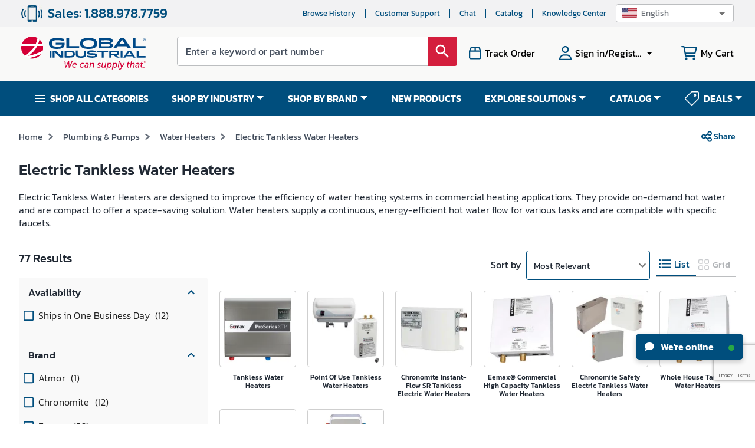

--- FILE ---
content_type: text/html; charset=utf-8
request_url: https://www.globalindustrial.com/c/plumbing/water_heaters/electric_tankless_water_heaters
body_size: 121405
content:
<!DOCTYPE html><html lang="en"><head><meta charSet="utf-8"/><meta name="viewport" content="width=device-width,maximum-scale=1.0"/><link rel="icon" href="https://static.globalindustrial.com/site42/images/favicon.ico"/><link rel="canonical" href="https://www.globalindustrial.com/c/plumbing/water_heaters/electric_tankless_water_heaters"/><title>Electric Tankless Water Heaters | Shop Commercial Electric Tankless Water Heaters | Global Industrial</title><meta name="description" content="Get more hot water with less energy from our electric tankless water heaters. Our large selection of commercial electric water heaters are perfect for use in any business, office, or large capacity space. Shop today."/><meta property="og:description" content="Get more hot water with less energy from our electric tankless water heaters. Our large selection of commercial electric water heaters are perfect for use in any business, office, or large capacity space. Shop today."/><style rel="preload" TYPE="text/css" id="headerhtml_style_id_1205">.alignVCenter{align-items:center}.flexWrapper,.alignVCenter{display:flex}html,body,p,li,ul,ol,div,footer,header,textarea,input,button,a,menu,aside,fieldset,form,label,img,nav,dir,figure,section,h1,h2,h3,h4,h5,h6,table,td,tr,span{font-family:Kanit,sans-serif !important}.megaContainer .navbar>li a{color:#fff}.menuv2{background-color:var(--blue)}html{scroll-behavior:smooth}.baseWrapper{margin:0;position:relative}.baseWrapper::after{content:" ";display:block;clear:both}.menuOpen{display:none}.accountPage .accountMenuMobile{background:var(--darkblue)}.accountPage .hamburgerMenuList{padding-top:0}.MuiSvgIcon-root.imgDimen{width:28px;height:28px}.tab{overflow:hidden;border:1px solid #ccc;display:flex}.tab button{background-color:var(--blue);float:left;border:none;outline:none;cursor:pointer;padding:12px 16px;transition:.3s;font-size:14px;color:#fff;flex:0 0 auto;text-transform:uppercase;min-width:14.2%;font-weight:bold}.tab button:hover{background-color:var(--blue)}.marketingBannerRect{background-color:#eaf5ff}.exclusiveOffersOn{text-align:center;line-height:1.2;font-size:14px;letter-spacing:.5px;padding:10px}.ctxActivitySummaryWrapper{height:auto;width:300px;background-color:#fff;padding:10px 16px;margin-left:-15px;border:1px solid #dadada;margin-bottom:26px}.ctxActivitySummaryWrapper>a{border-bottom:1px solid #dadada;padding-bottom:0 !important}.ctxActivitySummaryWrapper>a:last-child{border-bottom:none}.ctxActivitySummaryWrapper .badge{margin-top:-2px;margin-left:10px}.ctxActivitySummaryWrapper .badge .MuiBadge-badge{border-radius:50px}.ctxActivitySummaryWrapper .heading{margin-left:19px;color:#424c5b;font-size:14px;font-weight:500;letter-spacing:0;line-height:16px}.ctxActivitySummaryWrapper div:last-child{border-bottom:none}.ctxActivitySummaryWrapper .alertSummaryItem{border-bottom:1px solid #dadada;padding:16px 0;align-items:center;display:flex}.ctxActivitySummaryWrapper .alertSummaryItem i{height:24px;width:24px;color:var(--blue);font-size:22px;font-weight:300}.ctxActivitySummaryWrapper .alertSummaryItem .count{margin-left:11px;margin-right:5px;color:var(--red);font-size:16px;font-weight:500;letter-spacing:0;line-height:16px}.ctxActivitySummaryWrapper .alertSummaryItem .alertDesc{color:var(--blue);font-size:16px;letter-spacing:0;line-height:16px}.mobileMenu.mobileMegamenu .menuItems{padding-left:3%}.site-ca .logo-blue{width:211px;height:60px;background-repeat:no-repeat;background-image:url("data:image/svg+xml,%3C%3Fxml version='1.0' encoding='UTF-8'%3F%3E%3Csvg id='Layer_1' data-name='Layer 1' xmlns='http://www.w3.org/2000/svg' viewBox='0 0 584.98 145.37'%3E%3Cdefs%3E%3Cstyle%3E .cls-1 %7B fill: %23004987; %7D .cls-2 %7B fill: %23fff; %7D .cls-3 %7B fill: %23d50037; %7D %3C/style%3E%3C/defs%3E%3Cg%3E%3Cpath class='cls-1' d='M517.53,55.03h-15.09s-6.94-9.29-6.94-9.29h-42.13l-7.29,9.3h-13.93s.79-1.36,1.14-1.85c10.57-14.83,32.86-45.96,32.86-45.96l17.3-.03s22.55,31.52,33.4,46.75c.13.19.68,1.08.68,1.08M474.47,15.48l-14.3,20.35h28.57l-14.26-20.35Z'/%3E%3Cpath class='cls-1' d='M363.93,55.04V7.5s46.41.18,48.71.18,6.87.67,10.12,1.66c5.05,1.54,7.58,5.3,7.63,10.26.06,5.13-2.03,8.04-7.29,10.17-.88.36-1.77.69-3.07,1.19,1.37.38,2.3.62,3.2.9,5.17,1.59,7.43,4.33,7.84,9.46.37,4.61-1.93,8.63-6.28,10.78-4.99,2.46-10.38,2.9-15.82,2.91-14.53.04-45.04.03-45.04.03M376.68,35.71v9.31c.59.04.99.09,1.39.09,10.84,0,21.68.01,32.52-.02,1.13,0,2.3-.15,3.39-.5,2.85-.9,3.83-1.97,3.74-4.38-.08-2.31-1.24-3.63-4.14-4.02-2.75-.37-5.55-.44-8.34-.45-9.43-.05-18.87-.02-28.57-.02M376.63,26.14c.68.07,1.23.18,1.79.18,10.5,0,21.01.03,31.52-.02,1.38,0,2.71.03,4.13-.57,1.78-.75,2.98-1.68,3.03-3.67.05-1.99-.96-3.14-2.84-3.76-1.78-.58-3.54-.78-5.32-.8-9.93-.08-19.86-.04-29.79-.03-.8,0-1.59.07-2.51.12v8.55Z'/%3E%3Cpolygon class='cls-1' points='212.48 7.65 212.48 55.03 272.91 55.03 272.91 44.38 225.76 44.38 225.76 7.65 212.48 7.65'/%3E%3Cpolygon class='cls-1' points='524.23 7.65 524.23 55.04 584.66 55.04 584.66 44.38 537.51 44.38 537.51 7.65 524.23 7.65'/%3E%3Cpath class='cls-1' d='M538.14,98.37h-10.27s-4.72-6.32-4.72-6.32h-28.67l-4.96,6.33h-9.48s.54-.93.78-1.26c7.19-10.09,22.36-31.28,22.36-31.28l11.78-.02s15.35,21.45,22.73,31.82c.09.13.46.74.46.74M508.83,71.45l-9.74,13.85h19.44l-9.71-13.85Z'/%3E%3Cpolygon class='cls-1' points='543.2 65.87 543.2 98.37 584.66 98.37 584.66 91.07 552.32 91.07 552.32 65.87 543.2 65.87'/%3E%3Cpath class='cls-1' d='M356.48,29.32c-1.33-11.94-7.18-22.6-39.63-22.6s-38.29,10.66-39.63,22.6c-1.33,11.86.64,28.44,39.63,28.44s40.95-16.57,39.63-28.44M334.9,45.09c-7.06,1.69-12.13,2.47-18.05,2.47s-10.99-.77-18.05-2.47c-5.91-1.78-8.32-6.66-8.05-13.69.24-6.24,3.31-10.63,9.14-12.27,5.63-1.58,11.29-2.31,16.96-2.3,5.67-.01,11.34.71,16.97,2.3,5.82,1.64,8.9,6.03,9.13,12.27.27,7.04-2.14,11.91-8.05,13.69'/%3E%3Cpath class='cls-1' d='M200.15,10.59v10.8s-9.87-2.54-14.87-3.2c-10.44-1.38-20.93-1.98-31.32.56-6.47,1.58-9.79,5.79-9.96,12.52-.21,8.07,2.44,12.33,9.31,14.23,10.83,3,21.74,2.76,32.58-.02,3.88-1,5.49-3.36,5.44-7.45h-29.27v-9.24h41.61c.07,5.81.72,11.64-1.9,17.12-2.44,5.12-8.42,11.73-32.53,11.73-8.36,0-16.74-.37-24.71-3.43-8.19-3.15-12.9-9.14-13.98-17.78-.99-7.96.23-15.41,6.2-21.42,4.2-4.23,10.52-8.22,36.53-8.22,13.31,0,25.65,3.44,26.88,3.8'/%3E%3Cpath class='cls-1' d='M133.05,65.78h8.92v32.57h-8.92v-32.57Z'/%3E%3Cpath class='cls-1' d='M467.5,65.86h8.92v32.48h-8.92v-32.48Z'/%3E%3Cpath class='cls-1' d='M156.79,98.1h-8.76v-32.21c2.87,0,13.43-.06,13.43-.06l4.45,3.72s14.13,13.3,21.22,19.91c.44.41.91.8,1.63,1.44v-24.87h8.77v32.16c-.77,0-1.58,0-2.39,0-3.12,0-10.94-.05-10.94-.05l-1.18-1.08s-16.68-15.47-25-23.22c-.31-.29-.67-.54-1.24-1v25.27Z'/%3E%3Cpath class='cls-1' d='M204.16,65.86c9.07,0,18.01-.09,26.94.05,3.03.04,6.1.42,9.07,1.03,5.68,1.17,9.85,4.39,11.46,10.14,1.66,5.93.84,11.48-3.69,16.04-2.74,2.76-6.29,3.91-10.04,4.37-2.97.36-5.97.63-8.95.66-8.22.09-16.43.03-24.79.03v-32.31ZM213.15,73.08v17.7s15.07.06,22.52-.45c3.3-.23,6.03-1.97,7.06-5.46,1.73-5.85-1.43-10.83-7.55-11.32-5.47-.44-10.97-.35-16.46-.47-1.82-.04-3.64,0-5.57,0Z'/%3E%3Cpath class='cls-1' d='M256.8,65.65h9.12c0,.58,0,1.17,0,1.75,0,5.25,0,10.5.01,15.75.01,3.56,1.57,6.21,5.01,7.29,6.66,2.1,13.4,2.13,20.05-.09,3.31-1.1,4.77-3.71,4.8-7.1.05-5.36.02-10.72.03-16.08,0-.44,0-.89,0-1.47h9.12v.89s-.01,11.95-.02,17.92c0,7.52-4.75,11.11-9.88,12.73-6.21,1.97-12.63,2.06-19.07,1.63-3.68-.24-7.32-.7-10.76-2.18-5.19-2.22-8.3-5.93-8.36-11.75-.07-6.14-.06-18.42-.06-18.42v-.87Z'/%3E%3Cpath class='cls-1' d='M309.81,88.18c5.25,1.04,10.31,2.47,15.46,2.93,5.91.53,11.89.22,17.84.22.76,0,1.81-.23,2.57-.46,1.15-.34,1.77-1.25,1.43-2.41-.23-.8-.75-1.7-1.92-1.95-2.74-.6-5.57-.72-8.38-.84-6.34-.28-12.72-.19-18.94-1.77-4.77-1.21-6.94-3.65-7.13-7.77-.21-4.83,1.95-8.09,6.52-9.66,1.32-.45,2.7-.82,4.09-1,9.91-1.29,19.73-.92,29.46,1.51,1.85.46,2.41.65,2.41.65,0,0-.04,5.76-.04,7.57-2.11-.6-4.01-1.22-5.95-1.68-7.85-1.86-15.8-2.2-23.81-1.38-.77.08-1.54.32-2.29.55-1.08.34-1.9,1.13-1.57,2.23.23.76,1.02,1.67,1.75,1.89,1.54.46,3.2.61,4.82.69,5.39.28,10.8.36,16.18.77,2.72.21,5.46.76,8.09,1.49,3.57.99,5.3,3.65,5.46,7.27.16,3.7-.68,7.22-4.38,8.74-3.12,1.28-6.52,2.2-9.87,2.53-9.4.93-18.76.49-27.97-1.87-3.86-.99-3.85-1.17-3.85-1.17v-7.11Z'/%3E%3Cpath class='cls-1' d='M378.55,73.18h-20.69v-7.25h50.56v7.17h-20.49v25.34h-9.38v-25.26Z'/%3E%3Cpath class='cls-1' d='M414.03,65.97c.39-.05.66-.11.93-.11,10.86.03,21.73-.01,32.59.14,2.32.03,4.74.45,6.94,1.21,4.42,1.53,6.24,5.05,6.02,10.72-.16,4.24-2.84,7.71-7.02,8.9-1.71.49-3.5.72-5.67,1.16,2.87,1.83,15.75,10.47,15.75,10.47l-13.11.05-15.62-10.57s-7.78-.03-11.62-.03v10.41h-9.19v-32.35ZM423.25,81.02c7.88,0,15.65.01,23.41-.02.77,0,1.56-.26,2.29-.52,1.56-.56,2.53-2.09,2.36-3.69-.19-1.68-1.03-2.88-2.78-3.16-1.33-.21-2.68-.35-4.03-.36-6.53-.04-13.07-.02-19.6-.01-.54,0-1.08.06-1.65.1v7.65Z'/%3E%3Cg%3E%3Cpath class='cls-3' d='M85.6,12.92c-1.54,7.76-3.72,14.9-6.36,21.47h20.84c-2.94-8.36-7.98-15.72-14.48-21.47h0Z'/%3E%3Cpath class='cls-3' d='M43.71,82.16c-4.26,3.47-8.54,6.51-12.68,9.17,20.5-4.31,47.45-11.84,69.63-24.4,0,0,0,0,0,0,1.53-4.87,2.35-10.05,2.35-15.42,0-2.54-.19-5.03-.55-7.47h-27.62c-8.67,16.9-20.35,29.33-31.13,38.12Z'/%3E%3Cpath class='cls-3' d='M68.86,34.39c3.83-8.63,6.53-17.88,8.08-27.67,0,0,0,0,0,0C69.43,2.45,60.76,0,51.51,0,29.06,0,9.98,14.36,2.92,34.39h65.94Z'/%3E%3Cpath class='cls-3' d='M47.18,97.55c-4.16,1.05-8.18,1.98-12,2.81,0,0,0,0,0,0,5.13,1.71,10.61,2.66,16.32,2.66,17.2,0,32.43-8.44,41.78-21.4-13.25,6.19-28.65,11.52-46.1,15.93Z'/%3E%3Cpath class='cls-3' d='M16.08,88.88s0,0,0,0c6.75-3.58,14.34-8.31,21.82-14.43,10.76-8.82,19.5-19.02,26.05-30.4H.55c-.35,2.44-.55,4.93-.55,7.47,0,14.72,6.18,27.98,16.08,37.37Z'/%3E%3C/g%3E%3Cpath class='cls-2' d='M63.95,44.04c-6.55,11.38-15.29,21.59-26.05,30.4-7.48,6.12-15.07,10.86-21.82,14.43,0,0,0,0,0,0,5.39,5.12,11.89,9.07,19.1,11.48,0,0,0,0,0,0,3.82-.83,7.83-1.76,12-2.81,17.45-4.42,32.85-9.74,46.1-15.93,3.19-4.42,5.71-9.36,7.37-14.68,0,0,0,0,0,0-22.18,12.57-49.13,20.09-69.63,24.4,4.15-2.66,8.42-5.7,12.68-9.17,10.79-8.78,22.46-21.22,31.13-38.12h27.62c-.48-3.33-1.29-6.56-2.38-9.65h-20.84c2.64-6.57,4.82-13.71,6.36-21.47h0c-2.66-2.35-5.56-4.43-8.66-6.19,0,0,0,0,0,0-1.55,9.79-4.24,19.03-8.08,27.67H2.92c-1.09,3.09-1.9,6.32-2.38,9.65h63.4Z'/%3E%3C/g%3E%3Cg%3E%3Cpath class='cls-3' d='M456.76,113.84c7.69,0,11.02,4.06,11.02,4.06l-2.55,2.94s-2.98-3.07-8.34-3.07c-7.73,0-13.78,6.74-13.78,14.17,0,5.4,3.41,9.5,9.29,9.5s10.15-3.93,10.15-3.93l1.86,3.37s-5.05,4.49-12.23,4.49c-8.38,0-13.48-5.53-13.48-13.22,0-10.02,8.51-18.32,18.06-18.32Z'/%3E%3Cpath class='cls-3' d='M482.16,131.2h1.08c.17-.86.17-1.38.17-1.77,0-2.03-.99-3.41-3.93-3.41-3.37,0-6.52,2.07-6.52,2.07l-1.12-3.33s3.63-2.29,8.25-2.29c4.19,0,7.6,1.77,7.6,6.48,0,.69-.09,1.6-.26,2.42l-2.64,13.48h-3.89l.43-2.2c.17-.99.43-1.73.47-1.73h-.09s-2.64,4.45-7.6,4.45c-3.46,0-6.52-1.99-6.52-5.53,0-7.08,8.64-8.64,14.56-8.64ZM475.38,142c3.5,0,6.39-3.67,7.17-6.91l.17-.73h-1.08c-3.07,0-9.76.35-9.76,4.79,0,1.51,1.08,2.85,3.5,2.85Z'/%3E%3Cpath class='cls-3' d='M495.25,123h4.1l-.47,2.55c-.22,1.04-.6,2.07-.6,2.07h.09c1.17-2.16,4.67-5.14,9.03-5.14,3.89,0,6.39,1.81,6.39,5.79,0,.82-.13,1.77-.3,2.76l-2.68,13.82h-4.19l2.5-12.92c.17-.91.3-1.73.3-2.46,0-2.16-1.25-3.15-3.24-3.15-4.41,0-8.16,3.97-9.07,8.55l-1.9,9.98h-4.19l4.23-21.86Z'/%3E%3Cpath class='cls-3' d='M530.81,131.2h1.08c.17-.86.17-1.38.17-1.77,0-2.03-.99-3.41-3.93-3.41-3.37,0-6.52,2.07-6.52,2.07l-1.12-3.33s3.63-2.29,8.25-2.29c4.19,0,7.6,1.77,7.6,6.48,0,.69-.09,1.6-.26,2.42l-2.64,13.48h-3.89l.43-2.2c.17-.99.43-1.73.47-1.73h-.09s-2.64,4.45-7.6,4.45c-3.46,0-6.52-1.99-6.52-5.53,0-7.08,8.64-8.64,14.56-8.64ZM524.02,142c3.5,0,6.39-3.67,7.17-6.91l.17-.73h-1.08c-3.07,0-9.76.35-9.76,4.79,0,1.51,1.08,2.85,3.5,2.85Z'/%3E%3Cpath class='cls-3' d='M552.15,122.48c2.68,0,5.36,1.17,6.39,3.67h.09s0-.82.17-1.6l1.99-10.19h4.19l-5.92,30.5h-4.02l.43-2.07c.13-.86.39-1.6.39-1.6h-.09c-1.47,2.25-4.15,4.19-7.47,4.19-5.27,0-8.25-3.5-8.25-8.94,0-8.29,5.79-13.95,12.1-13.95ZM549.29,141.74c4.58,0,7.99-5.05,7.99-10.06,0-3.02-1.47-5.53-4.88-5.53-3.76,0-8.08,3.71-8.08,9.98,0,3.5,1.9,5.62,4.97,5.62Z'/%3E%3Cpath class='cls-3' d='M579.36,131.2h1.08c.17-.86.17-1.38.17-1.77,0-2.03-.99-3.41-3.93-3.41-3.37,0-6.52,2.07-6.52,2.07l-1.12-3.33s3.63-2.29,8.25-2.29c4.19,0,7.6,1.77,7.6,6.48,0,.69-.09,1.6-.26,2.42l-2.64,13.48h-3.89l.43-2.2c.17-.99.43-1.73.47-1.73h-.09s-2.64,4.45-7.6,4.45c-3.46,0-6.52-1.99-6.52-5.53,0-7.08,8.64-8.64,14.56-8.64ZM572.58,142c3.5,0,6.39-3.67,7.17-6.91l.17-.73h-1.08c-3.07,0-9.76.35-9.76,4.79,0,1.51,1.08,2.85,3.5,2.85Z'/%3E%3C/g%3E%3Cg%3E%3Cpath class='cls-1' d='M574.48,15.93v-6.41h-2.39v-.86h5.76v.86h-2.4v6.41h-.96Z'/%3E%3Cpath class='cls-1' d='M578.04,15.93v-7.26h1.45l1.72,5.14c.16.48.27.84.35,1.08.08-.26.21-.65.39-1.17l1.74-5.05h1.29v7.26h-.93v-6.08l-2.11,6.08h-.87l-2.1-6.18v6.18h-.93Z'/%3E%3C/g%3E%3C/svg%3E")}.site-us .logo-blue{width:211px;height:60px;background-repeat:no-repeat;background-image:url('data:image/svg+xml;utf8,<svg id="Layer_1" data-name="Layer 1" xmlns="http://www.w3.org/2000/svg" viewBox="0 0 585.47 154.1"><path d="M203.94,114.67h4.35l1.12,22.3c.08,1.63,0,3.23,0,3.23h.08s.56-1.55,1.34-3.23l10.5-22.3h3.87l1.34,22.3c.08,1.5,0,3.23,0,3.23h.08s.56-1.64,1.25-3.23l9.69-22.3h4.65l-13.69,30.39h-5l-1.33-19.71a42.45,42.45,0,0,1,0-4.31h-.09s-.9,2.33-1.8,4.26l-9.43,19.76H206Z" fill="rgb(213, 0, 55)"/><path d="M252.7,122.76c5.64,0,8.31,3.36,8.31,8a15.92,15.92,0,0,1-.69,4H244.44a6.27,6.27,0,0,0-.13,1.29c0,3.23,2.11,5.9,6.2,5.9a12.62,12.62,0,0,0,6.93-2.54l1.2,3.32a14.84,14.84,0,0,1-8.3,2.84c-6.37,0-10.29-3.88-10.29-9.3C240.05,129.05,245.39,122.76,252.7,122.76Zm4.05,8.87a6.81,6.81,0,0,0,.09-1.16c0-2.93-1.77-4.39-4.22-4.39a8.2,8.2,0,0,0-7.49,5.55Z" fill="rgb(213, 0, 55)"/><path d="M288.21,122.76c5.73,0,8.22,3.14,8.22,3.14l-2.32,2.72a8.13,8.13,0,0,0-5.68-2.24,9.56,9.56,0,0,0-9.39,9.43c0,3.61,2.5,6.15,6.37,6.15a12.37,12.37,0,0,0,7.32-2.93l1.16,3.32a14.13,14.13,0,0,1-8.86,3.23c-6.29,0-10.25-3.88-10.25-9.47A13.51,13.51,0,0,1,288.21,122.76Z" fill="rgb(213, 0, 55)"/><path d="M311.67,131.46h1.07a7.71,7.71,0,0,0,.18-1.77c0-2-1-3.4-3.92-3.4a13.57,13.57,0,0,0-6.5,2.07L301.38,125a17,17,0,0,1,8.22-2.28c4.18,0,7.58,1.77,7.58,6.46a12.63,12.63,0,0,1-.26,2.41l-2.63,13.43h-3.87l.43-2.2a6.5,6.5,0,0,1,.47-1.72h-.08s-2.63,4.44-7.58,4.44c-3.44,0-6.5-2-6.5-5.51C297.16,133,305.77,131.46,311.67,131.46Zm-6.76,10.76c3.49,0,6.37-3.66,7.15-6.89l.17-.73h-1.08c-3.06,0-9.73.34-9.73,4.78C301.42,140.88,302.5,142.22,304.91,142.22Z" fill="rgb(213, 0, 55)"/><path d="M324.71,123.28h4.09l-.48,2.54a15.81,15.81,0,0,1-.6,2.07h.09a10.86,10.86,0,0,1,9-5.13c3.88,0,6.38,1.81,6.38,5.77a16.07,16.07,0,0,1-.31,2.76l-2.67,13.77H336l2.5-12.87a13.7,13.7,0,0,0,.3-2.45c0-2.16-1.25-3.15-3.23-3.15-4.39,0-8.14,4-9,8.53l-1.89,9.94h-4.18Z" fill="rgb(213, 0, 55)"/><path d="M358.49,139.68a8.54,8.54,0,0,0,6,2.37c2,0,4.39-1.08,4.39-3.23,0-3.32-9.56-3-9.56-9.34,0-4.26,4.22-6.72,8.36-6.72,4.77,0,7.1,2.41,7.1,2.41l-2.07,2.89a7.06,7.06,0,0,0-5.08-1.77c-1.89,0-4.35.91-4.35,3.15,0,3.31,9.6,3,9.6,9.38,0,4-3.74,6.76-8.39,6.76a11.83,11.83,0,0,1-8.31-3.15Z" fill="rgb(213, 0, 55)"/><path d="M377.78,137.05l2.66-13.77h4.18l-2.5,12.83a14.53,14.53,0,0,0-.26,2.49c0,1.9.78,3.1,3.28,3.1,4.34,0,7.87-4.26,8.69-8.52l1.94-9.9h4.17l-4.22,21.78h-4.08l.51-2.54c.22-1,.56-2.07.56-2.07h-.08a10.66,10.66,0,0,1-8.83,5.13c-3.4,0-6.33-1.55-6.33-5.77A15.65,15.65,0,0,1,377.78,137.05Z" fill="rgb(213, 0, 55)"/><path d="M404.72,153.67h-4.18l5.9-30.39h3.87l-.34,1.85a14.63,14.63,0,0,1-.47,1.72h.08a9,9,0,0,1,7.58-4.09c5.21,0,8.18,3.49,8.18,9,0,8.22-5.86,13.86-11.84,13.86-2.88,0-5.42-1.25-6.5-3.79h-.09s-.08.9-.3,2ZM413,142c3.78,0,8.05-3.7,8.05-9.94,0-3.49-1.86-5.6-4.91-5.6-4.48,0-8,4.87-8,9.94C408.16,139.42,409.71,142,413,142Z" fill="rgb(213, 0, 55)"/><path d="M430.5,153.67h-4.18l5.9-30.39h3.87l-.34,1.85a14.63,14.63,0,0,1-.47,1.72h.08a9,9,0,0,1,7.58-4.09c5.21,0,8.18,3.49,8.18,9,0,8.22-5.86,13.86-11.84,13.86-2.88,0-5.42-1.25-6.5-3.79h-.09s-.08.9-.3,2ZM438.81,142c3.78,0,8.05-3.7,8.05-9.94,0-3.49-1.85-5.6-4.91-5.6-4.48,0-8,4.87-8,9.94C433.94,139.42,435.49,142,438.81,142Z" fill="rgb(213, 0, 55)"/><path d="M454.73,138.82l4.69-24.15h4.18l-4.52,23.42a8.08,8.08,0,0,0-.22,1.63c0,1.59,1,1.77,1.94,1.77a4.66,4.66,0,0,0,.69-.05l-.78,3.71a10.64,10.64,0,0,1-1.24.08c-2.29,0-5-.86-5-4.56A10.47,10.47,0,0,1,454.73,138.82Z" fill="rgb(213, 0, 55)"/><path d="M463.81,150.48c1.85,0,3.4-1.16,4.61-3.14l1.59-2.58-5-21.48h4.34L472.29,138c.22,1.12.35,2.58.35,2.58h0s.64-1.42,1.25-2.49l8.18-14.81h4.69l-15.28,25.78c-2,3.4-4.78,5-7.54,5a7.78,7.78,0,0,1-4.47-1.42l1.93-3A3.91,3.91,0,0,0,463.81,150.48Z" fill="rgb(213, 0, 55)"/><path d="M498.33,136.67l1.89-9.77h-2.84l.65-3.41H501l1.24-6.19h4.05L505,123.49h5.25l-.64,3.41h-5.25l-1.81,9.51a9.1,9.1,0,0,0-.17,1.72c0,3,2,3.4,3.57,3.4a8.1,8.1,0,0,0,1.25-.09l-.73,3.71a13.73,13.73,0,0,1-1.38.08c-3.36,0-7-1.2-7-6.37A10.88,10.88,0,0,1,498.33,136.67Z" fill="rgb(213, 0, 55)"/><path d="M516.88,114.67h4.18l-2.16,11.15c-.21,1-.47,1.94-.47,1.94h.09a10.6,10.6,0,0,1,8.78-5c3.91,0,6.41,1.81,6.41,5.77a13.74,13.74,0,0,1-.34,2.76l-2.67,13.77h-4.18l2.5-12.87a13.7,13.7,0,0,0,.3-2.45c0-2.16-1.25-3.15-3.23-3.15-4.35,0-8.13,4-9,8.53l-1.93,9.94H511Z" fill="rgb(213, 0, 55)"/><path d="M550.62,131.46h1.08a8.15,8.15,0,0,0,.17-1.77c0-2-1-3.4-3.91-3.4a13.57,13.57,0,0,0-6.5,2.07L540.34,125a17,17,0,0,1,8.22-2.28c4.17,0,7.57,1.77,7.57,6.46a12.57,12.57,0,0,1-.25,2.41l-2.63,13.43h-3.87l.43-2.2a6.5,6.5,0,0,1,.47-1.72h-.09s-2.62,4.44-7.57,4.44c-3.44,0-6.5-2-6.5-5.51C536.12,133,544.73,131.46,550.62,131.46Zm-6.75,10.76c3.48,0,6.37-3.66,7.14-6.89l.17-.73h-1.07c-3.06,0-9.73.34-9.73,4.78C540.38,140.88,541.46,142.22,543.87,142.22Z" fill="rgb(213, 0, 55)"/><path d="M561.94,136.67l1.9-9.77H561l.64-3.41h2.93l1.25-6.19h4l-1.25,6.19h5.26l-.65,3.41H568l-1.81,9.51a9.1,9.1,0,0,0-.17,1.72c0,3,2,3.4,3.57,3.4a8.1,8.1,0,0,0,1.25-.09l-.73,3.71a13.73,13.73,0,0,1-1.38.08c-3.36,0-7-1.2-7-6.37A10.88,10.88,0,0,1,561.94,136.67Z" fill="rgb(213, 0, 55)"/><path d="M575.46,140.54h4.47l-.86,4.52H574.6Z" fill="rgb(213, 0, 55)"/><path d="M517.53,55H502.44l-6.94-9.29H453.37L446.08,55H432.15s.79-1.36,1.14-1.85c10.57-14.83,32.86-46,32.86-46l17.3,0S506,38.72,516.85,54c.14.19.68,1.08.68,1.08M474.47,15.48,460.16,35.83h28.57Z" fill="rgb(0, 73, 135)"/><path d="M363.93,55V7.5l48.71.18a42.55,42.55,0,0,1,10.12,1.66c5.05,1.54,7.58,5.3,7.63,10.26.06,5.13-2,8-7.29,10.16-.88.36-1.77.69-3.07,1.19,1.37.39,2.3.62,3.2.9,5.17,1.6,7.44,4.33,7.84,9.46a10.73,10.73,0,0,1-6.28,10.78c-5,2.46-10.38,2.9-15.82,2.91-14.53,0-45,0-45,0m12.75-19.33V45c.59,0,1,.09,1.39.09,10.84,0,21.68,0,32.52,0a11.49,11.49,0,0,0,3.39-.49c2.84-.9,3.83-2,3.74-4.39s-1.24-3.63-4.14-4a66.13,66.13,0,0,0-8.33-.45c-9.44,0-18.87,0-28.57,0m-.05-9.57c.68.07,1.23.18,1.78.18,10.51,0,21,0,31.52,0a10,10,0,0,0,4.13-.58c1.78-.75,3-1.68,3-3.67s-1-3.14-2.84-3.75a17.22,17.22,0,0,0-5.32-.8c-9.93-.08-19.86,0-29.79,0-.8,0-1.59.07-2.51.11Z" fill="rgb(0, 73, 135)"/><polygon points="212.48 7.65 212.48 55.03 272.91 55.03 272.91 44.38 225.76 44.38 225.76 7.65 212.48 7.65" fill="rgb(0, 73, 135)"/><polygon points="524.23 7.65 524.23 55.04 584.66 55.04 584.66 44.38 537.51 44.38 537.51 7.65 524.23 7.65" fill="rgb(0, 73, 135)"/><path d="M538.14,98.37H527.87l-4.73-6.32H494.47l-5,6.32H480s.54-.93.78-1.26C488,87,503.17,65.84,503.17,65.84l11.78,0s15.34,21.45,22.73,31.82c.09.12.46.73.46.73M508.83,71.45,499.09,85.3h19.45Z" fill="rgb(0, 73, 135)"/><polygon points="543.2 65.87 543.2 98.38 584.66 98.38 584.66 91.07 552.32 91.07 552.32 65.87 543.2 65.87" fill="rgb(0, 73, 135)"/><path d="M356.48,29.32c-1.33-11.94-7.18-22.6-39.63-22.6s-38.29,10.66-39.62,22.6.63,28.44,39.62,28.44,40.95-16.57,39.63-28.44M334.9,45.09a72.75,72.75,0,0,1-18,2.46,72.81,72.81,0,0,1-18.05-2.46c-5.91-1.79-8.31-6.66-8.05-13.69.24-6.25,3.32-10.64,9.14-12.28a64,64,0,0,1,33.93,0c5.82,1.64,8.9,6,9.13,12.28.27,7-2.14,11.9-8.05,13.69" fill="rgb(0, 73, 135)"/><path d="M200.15,10.59v10.8s-9.87-2.54-14.87-3.2c-10.44-1.38-20.93-2-31.32.56-6.47,1.58-9.8,5.79-10,12.52-.21,8.07,2.44,12.33,9.31,14.23a62.3,62.3,0,0,0,32.58,0c3.88-1,5.49-3.37,5.44-7.46H162.05V28.8h41.61c.07,5.8.72,11.63-1.9,17.11-2.44,5.12-8.42,11.73-32.53,11.73-8.36,0-16.74-.37-24.71-3.43-8.19-3.14-12.9-9.13-14-17.77-1-8,.24-15.41,6.2-21.43,4.2-4.23,10.52-8.22,36.53-8.22a107.47,107.47,0,0,1,26.88,3.8" fill="rgb(0, 73, 135)"/><path d="M133.05,65.78H142V98.35h-8.91Z" fill="rgb(0, 73, 135)"/><path d="M467.5,65.86h8.92V98.35H467.5Z" fill="rgb(0, 73, 135)"/><path d="M156.79,98.1H148V65.89c2.88,0,13.44-.06,13.44-.06l4.45,3.72S180,82.85,187.14,89.46c.44.41.91.8,1.63,1.44V66h8.77V98.19h-2.39c-3.12,0-10.93,0-10.93,0L183,97.06s-16.68-15.47-25-23.22c-.32-.29-.67-.54-1.24-1Z" fill="rgb(0, 73, 135)"/><path d="M204.16,65.86c9.07,0,18-.09,26.94,0a48.66,48.66,0,0,1,9.08,1c5.68,1.18,9.85,4.4,11.45,10.14,1.66,5.93.84,11.48-3.69,16-2.74,2.76-6.28,3.91-10,4.37a81.45,81.45,0,0,1-9,.66c-8.21.09-16.43,0-24.79,0Zm9,7.22V90.79s15.07.06,22.52-.45a7.44,7.44,0,0,0,7.06-5.47c1.73-5.85-1.43-10.82-7.55-11.31-5.46-.44-11-.35-16.46-.47C216.9,73.05,215.08,73.08,213.15,73.08Z" fill="rgb(0, 73, 135)"/><path d="M256.8,65.65h9.13v1.76c0,5.25,0,10.49,0,15.74,0,3.57,1.57,6.21,5,7.29A31.83,31.83,0,0,0,291,90.35c3.31-1.1,4.77-3.71,4.81-7.1.05-5.36,0-10.72,0-16.08V65.7H305v.9s0,12,0,17.92c0,7.52-4.74,11.11-9.88,12.73-6.21,2-12.63,2.06-19.06,1.63a32.15,32.15,0,0,1-10.77-2.18c-5.19-2.22-8.29-5.93-8.36-11.75-.07-6.14-.06-18.42-.06-18.42Z" fill="rgb(0, 73, 135)"/><path d="M309.81,88.18c5.25,1,10.31,2.47,15.46,2.93,5.91.53,11.89.23,17.84.23a10.45,10.45,0,0,0,2.57-.46,1.86,1.86,0,0,0,1.43-2.41,2.58,2.58,0,0,0-1.92-2,49.9,49.9,0,0,0-8.38-.84c-6.34-.28-12.72-.19-18.93-1.77-4.77-1.21-6.95-3.65-7.13-7.77-.21-4.83,1.95-8.08,6.52-9.65a20.9,20.9,0,0,1,4.09-1A79,79,0,0,1,350.82,67c1.86.46,2.41.66,2.41.66s0,5.76,0,7.57c-2.11-.6-4-1.23-5.95-1.68a71.13,71.13,0,0,0-23.81-1.39,11.6,11.6,0,0,0-2.29.56c-1.07.34-1.9,1.12-1.57,2.23a3.17,3.17,0,0,0,1.76,1.89,20.91,20.91,0,0,0,4.81.69c5.4.28,10.8.36,16.18.77a42.06,42.06,0,0,1,8.09,1.49c3.57,1,5.3,3.65,5.47,7.27s-.68,7.22-4.39,8.74a35.25,35.25,0,0,1-9.87,2.53,80.09,80.09,0,0,1-28-1.87c-3.86-1-3.85-1.16-3.85-1.16Z" fill="rgb(0, 73, 135)"/><path d="M378.55,73.18H357.87V65.93h50.55V73.1H387.93V98.44h-9.38Z" fill="rgb(0, 73, 135)"/><path d="M414,66a8,8,0,0,1,.94-.11c10.86,0,21.73,0,32.59.14a22.11,22.11,0,0,1,6.93,1.22c4.42,1.53,6.24,5,6,10.71a9.44,9.44,0,0,1-7,8.9c-1.71.49-3.5.73-5.67,1.16,2.87,1.83,15.75,10.47,15.75,10.47l-13.11.05L434.84,87.94l-11.62,0V98.32H414Zm9.22,15c7.88,0,15.65,0,23.41,0a7.32,7.32,0,0,0,2.29-.52,3.54,3.54,0,0,0,2.36-3.69,3.22,3.22,0,0,0-2.78-3.16,27.18,27.18,0,0,0-4-.35c-6.53,0-13.06,0-19.6,0-.53,0-1.07.06-1.65.1Z" fill="rgb(0, 73, 135)"/><path d="M85.6,12.92a120.18,120.18,0,0,1-6.36,21.47h20.85A51.53,51.53,0,0,0,85.6,12.92Z" fill="rgb(213, 0, 55)"/><path d="M43.71,82.16A137.91,137.91,0,0,1,31,91.33C51.53,87,78.48,79.5,100.66,66.93h0A51.36,51.36,0,0,0,103,51.51a52.54,52.54,0,0,0-.54-7.47H74.84A119.84,119.84,0,0,1,43.71,82.16Z" fill="rgb(213, 0, 55)"/><path d="M68.86,34.39A110.22,110.22,0,0,0,76.94,6.72h0a51.51,51.51,0,0,0-74,27.67Z" fill="rgb(213, 0, 55)"/><path d="M47.18,97.55c-4.16,1-8.18,2-12,2.81h0A51.52,51.52,0,0,0,93.29,81.61,260.7,260.7,0,0,1,47.18,97.55Z" fill="rgb(213, 0, 55)"/><path d="M16.08,88.88h0A132.28,132.28,0,0,0,37.9,74.44,110.78,110.78,0,0,0,64,44H.55A51.4,51.4,0,0,0,16.08,88.88Z" fill="rgb(213, 0, 55)"/><path d="M64,44A110.78,110.78,0,0,1,37.9,74.44,132.28,132.28,0,0,1,16.08,88.88h0a51.59,51.59,0,0,0,19.1,11.48h0c3.81-.83,7.83-1.76,12-2.81A260.7,260.7,0,0,0,93.29,81.61a51.37,51.37,0,0,0,7.37-14.68h0C78.48,79.5,51.53,87,31,91.33a137.91,137.91,0,0,0,12.68-9.17A119.84,119.84,0,0,0,74.84,44h27.63a51.57,51.57,0,0,0-2.38-9.65H79.24A120.18,120.18,0,0,0,85.6,12.92h0a52.09,52.09,0,0,0-8.66-6.2h0a110.22,110.22,0,0,1-8.08,27.67H2.92A50.78,50.78,0,0,0,.55,44Z" fill="rgb(255, 255, 255)"/><path d="M580.6,115.15a4.34,4.34,0,0,1,2.1.55,3.9,3.9,0,0,1,1.59,1.58,4.31,4.31,0,0,1,.57,2.13,4.37,4.37,0,0,1-.56,2.12,3.88,3.88,0,0,1-1.58,1.58,4.34,4.34,0,0,1-2.12.56,4.39,4.39,0,0,1-2.12-.56,3.92,3.92,0,0,1-1.57-1.58,4.25,4.25,0,0,1,0-4.25,4,4,0,0,1,1.6-1.58A4.33,4.33,0,0,1,580.6,115.15Zm0,.71a3.57,3.57,0,0,0-1.74.46,3.23,3.23,0,0,0-1.33,1.31,3.61,3.61,0,0,0-.48,1.78,3.5,3.5,0,0,0,.47,1.77,3.26,3.26,0,0,0,1.32,1.31,3.49,3.49,0,0,0,3.53,0,3.26,3.26,0,0,0,1.32-1.31,3.55,3.55,0,0,0,0-3.55,3.23,3.23,0,0,0-1.33-1.31A3.61,3.61,0,0,0,580.6,115.86Zm-1.86,5.91v-4.59h1.57a4,4,0,0,1,1.17.13,1.21,1.21,0,0,1,.58.44,1.23,1.23,0,0,1,.21.68,1.22,1.22,0,0,1-.36.87,1.4,1.4,0,0,1-.95.42,1.44,1.44,0,0,1,.39.24,5.87,5.87,0,0,1,.68.91l.56.9h-.91l-.4-.72a3.56,3.56,0,0,0-.78-1.07.9.9,0,0,0-.59-.16h-.44v2Zm.73-2.58h.9a1.52,1.52,0,0,0,.88-.19.63.63,0,0,0,.24-.51.61.61,0,0,0-.12-.37.76.76,0,0,0-.31-.24,2.42,2.42,0,0,0-.74-.08h-.85Z" fill="rgb(212, 30, 61)"/><path d="M579.41,8.52a6.13,6.13,0,0,1,3,.79,5.48,5.48,0,0,1,2.26,2.24,6.05,6.05,0,0,1,0,6.05,5.68,5.68,0,0,1-2.24,2.24,6.08,6.08,0,0,1-6,0,5.7,5.7,0,0,1-2.25-2.24,6.09,6.09,0,0,1,0-6.05,5.56,5.56,0,0,1,2.27-2.24A6.13,6.13,0,0,1,579.41,8.52Zm0,1a5.08,5.08,0,0,0-2.48.65A4.66,4.66,0,0,0,575,12.05a5.07,5.07,0,0,0-.69,2.53,5.13,5.13,0,0,0,.67,2.51A4.76,4.76,0,0,0,576.9,19a5,5,0,0,0,5,0,4.61,4.61,0,0,0,1.87-1.87,5,5,0,0,0,.67-2.51,5.17,5.17,0,0,0-.68-2.53,4.66,4.66,0,0,0-1.89-1.87A5.11,5.11,0,0,0,579.41,9.53Zm-2.66,8.4V11.41H579a5.57,5.57,0,0,1,1.67.18,1.58,1.58,0,0,1,.81.63,1.64,1.64,0,0,1,.31,1,1.71,1.71,0,0,1-.51,1.24,2,2,0,0,1-1.35.6,1.72,1.72,0,0,1,.55.34,7.63,7.63,0,0,1,1,1.3l.8,1.27h-1.29l-.57-1a5.33,5.33,0,0,0-1.1-1.51,1.39,1.39,0,0,0-.85-.23h-.61v2.77Zm1.06-3.67h1.27a2.08,2.08,0,0,0,1.25-.27.88.88,0,0,0,.33-.72.87.87,0,0,0-.16-.52.89.89,0,0,0-.44-.34A3.19,3.19,0,0,0,579,12.3h-1.19Z" fill="rgb(0, 73, 135)"/></svg>')}.MuiOutlinedInput-root.Mui-focused .MuiOutlinedInput-notchedOutline,.MuiOutlinedInput-root:hover .MuiOutlinedInput-notchedOutline,.MuiOutlinedInput-notchedOutline{border:none}#menu-country .MuiTypography-root{font-size:15px;font-weight:400}.MuiOutlinedInput-input::placeholder{color:#424c5b;opacity:1}.i-cart-megacont{background-image:url('data:image/svg+xml;utf8,<svg xmlns="http://www.w3.org/2000/svg" viewBox="0 0 576 512" fill="white"><!--! Font Awesome Pro 6.0.0 by @fontawesome - https://fontawesome.com License - https://fontawesome.com/license (Commercial License) Copyright 2022 Fonticons, Inc. --><path d="M121.1 32H280V64.57C263.3 62.18 245.7 67.32 232.8 80H131.1L161.6 240H475.6L520.6 80H439.2C426.3 67.32 408.7 62.18 392 64.57V32H541.8C562.1 32 578.3 52.25 572.6 72.66L518.6 264.7C514.7 278.5 502.1 288 487.8 288H170.7L179.9 336H488C501.3 336 512 346.7 512 360C512 373.3 501.3 384 488 384H159.1C148.5 384 138.6 375.8 136.4 364.5L76.14 48H24C10.75 48 0 37.25 0 24C0 10.75 10.75 0 24 0H96C107.5 0 117.4 8.19 119.6 19.51L121.1 32zM128 464C128 437.5 149.5 416 176 416C202.5 416 224 437.5 224 464C224 490.5 202.5 512 176 512C149.5 512 128 490.5 128 464zM512 464C512 490.5 490.5 512 464 512C437.5 512 416 490.5 416 464C416 437.5 437.5 416 464 416C490.5 416 512 437.5 512 464zM360 126.1L383 103C392.4 93.66 407.6 93.66 416.1 103C426.3 112.4 426.3 127.6 416.1 136.1L352.1 200.1C343.6 210.3 328.4 210.3 319 200.1L255 136.1C245.7 127.6 245.7 112.4 255 103C264.4 93.66 279.6 93.66 288.1 103L312 126.1V24C312 10.75 322.7 0 336 0C349.3 0 360 10.75 360 24V126.1z"/></svg>');display:inline-block;width:27px;height:24px;margin-right:8px}.lv1>li>a{display:inline-flex}.contentWrapper{position:relative;max-width:1440px;margin:0 auto;padding-left:16px;padding-right:16px;min-height:500px;width:100%}@media(max-width: 767.98px){.contentWrapper .contentWrapper{padding:0}}.all-categories .menuIcon{margin-right:5px}.ph-col-12{display:grid;grid-gap:.75rem;grid-template-columns:repeat(auto-fit, minmax(6rem, 1fr)) !important;max-width:100%;margin:0 auto}.ph-picture{width:109px;height:84px;background-color:#ced4da;display:flex;flex-direction:column;margin:0}.ph-item{position:relative;max-width:100% !important;grid-template-columns:repeat(auto-fit, minmax(6rem, 1fr)) !important;overflow:hidden;padding-top:16px;padding-bottom:16px}.ph-item::after{content:unset !important}.ph-item::before{position:absolute;top:0;right:0;bottom:0;left:50%;z-index:1;width:500%;margin-left:-250%;pointer-events:none;content:" ";background:linear-gradient(to right, rgba(255, 255, 255, 0) 46%, rgba(255, 255, 255, 0.35) 50%, rgba(255, 255, 255, 0) 54%) 50% 50%;-webkit-animation:ph-animation .8s linear infinite;animation:ph-animation .8s linear infinite}.content-ph{margin-top:20px;height:146px}.animated-ph{background-color:#f3f3f3;background:linear-gradient(to right, #f3f3f3 5%, #eee 20%, #f3f3f3 35%);-webkit-animation:placeholderShimmer 2s linear 0s infinite normal forwards;animation:placeholderShimmer 2s linear 0s infinite normal forwards}.title-ph{position:relative;height:50px}.title-ph:after{position:absolute;right:0;content:"";background:#fff;height:50px;width:0%}.padding-ph{height:16px;background:#fff}.image-ph{position:relative;height:65px}.image-ph:after{position:absolute;right:0;content:"";background:#fff;height:65px;width:70%}.content-ph .padding-ph:last-child{display:none}.customModalContainer .rec-arrow-left{position:relative;left:10px}.contentWrapper h2.title,.contentWrapper h1.title{font-size:30px;font-weight:500;line-height:normal}@-webkit-keyframes placeholderShimmer{0%{background-position:-500px 0}100%{background-position:500px 0}}@keyframes placeholderShimmer{0%{background-position:-500px 0}100%{background-position:500px 0}}@-webkit-keyframes ph-animation{0%{transform:translate3d(-30%, 0, 0)}100%{transform:translate3d(30%, 0, 0)}}@keyframes ph-animation{0%{transform:translate3d(-30%, 0, 0)}100%{transform:translate3d(30%, 0, 0)}}@media(min-width: 768px){.content-ph{display:none}.ph-col-12{grid-gap:1.2rem;grid-template-columns:repeat(auto-fit, minmax(10rem, 1fr)) !important}.ph-picture{height:130px;width:178px;border-radius:4px}.contentWrapper{padding:0 2.5%}}@media(min-width: 1368px){.ph-col-12{max-width:1368px}}@media(min-width: 1440px){.contentWrapper{padding:0}}@media(max-width: 1024.98px){.supportContainer{background-color:var(--blue);height:auto;padding:8px 0}.supportContainer .MuiDivider-middle,.supportContainer .labels{display:none}.headerPhone{display:none}.headerChatIcon{display:block}.headerChatIcon a{margin-right:16px;margin-left:0}}@media(min-width: 1024.98px){.supportContainer{display:flex}}@media(min-width: 786px)and (max-width: 1024.98px){.headerChatIcon .fa-comment-dots{display:block;width:21px;height:21px;background-repeat:no-repeat;background-image:url('data:image/svg+xml;utf8,<svg xmlns="http://www.w3.org/2000/svg" viewBox="0 0 512 512"><!--! Font Awesome Pro 6.0.0 by @fontawesome - https://fontawesome.com License - https://fontawesome.com/license (Commercial License) Copyright 2022 Fonticons, Inc. --><path fill="rgb(0, 73, 135)" d="M144 208C126.3 208 112 222.2 112 239.1C112 257.7 126.3 272 144 272s31.1-14.25 31.1-32S161.8 208 144 208zM256 207.1c-17.75 0-31.1 14.25-31.1 32s14.25 31.1 31.1 31.1s31.1-14.25 31.1-31.1S273.8 207.1 256 207.1zM368 208c-17.75 0-31.1 14.25-31.1 32s14.25 32 31.1 32c17.75 0 31.99-14.25 31.99-32C400 222.2 385.8 208 368 208zM256 31.1c-141.4 0-255.1 93.12-255.1 208c0 47.62 19.91 91.25 52.91 126.3c-14.87 39.5-45.87 72.88-46.37 73.25c-6.624 7-8.373 17.25-4.624 26C5.818 474.2 14.38 480 24 480c61.49 0 109.1-25.75 139.1-46.25c28.87 9 60.16 14.25 92.9 14.25c141.4 0 255.1-93.13 255.1-207.1S397.4 31.1 256 31.1zM256 400c-26.75 0-53.12-4.125-78.36-12.12l-22.75-7.125L135.4 394.5c-14.25 10.12-33.87 21.38-57.49 29c7.374-12.12 14.37-25.75 19.87-40.25l10.62-28l-20.62-21.87C69.81 314.1 48.06 282.2 48.06 240c0-88.25 93.24-160 207.1-160s207.1 71.75 207.1 160S370.8 400 256 400z"/></svg>')}}@media(max-width: 1200px){.menuItems{height:48px;display:flex;align-items:center}.mobileButtons{margin-left:3%}}@media(max-width: 767px){.DesktopBanner{display:none}.baseWrapper{position:unset}}.indff .logo-white-indoff,.indff .logo-white-withoutTag{width:116px;height:43px;background-repeat:no-repeat;background-image:url('data:image/svg+xml;utf8,<svg viewBox="0 0 126 46" xmlns="http://www.w3.org/2000/svg"><path d="M126 2.842c0 1.23-.99 1.738-2.12 1.738-1.738 0-2.55-1.082-3.398-2.498-3.019 1.303-3.536 8.533-3.819 11.787h3.772l-.235 1.668h-3.728c-.895 10.514-1.221 15.042-1.977 19.004-1.368 7.165-8.016 11.175-12.356 11.175-1.46 0-3.393-.804-3.393-2.546a1.795 1.795 0 0 1 1.837-1.738c1.556 0 2.738 1.086 3.537 2.36 2.359-1.304 2.689-2.403 3.632-7.122.435-2.12 1.464-13.469 2.173-21.124h-2.924l.239-1.65h2.919l.435-2.608C112.197 1.53 119.414.426 121.955.426 123.311.44 126 1.1 126 2.842zm-15.22-.004c0 1.23-.99 1.738-2.124 1.738-1.738 0-2.546-1.082-3.393-2.499-3.02 1.304-3.537 8.533-3.819 11.787h3.771l-.235 1.651h-3.728c-.895 10.514-1.225 15.042-1.976 19.004-1.369 7.165-8.016 11.175-12.356 11.175-1.46 0-3.394-.803-3.394-2.546a1.794 1.794 0 0 1 1.838-1.738c1.556 0 2.733 1.087 3.537 2.36 2.359-1.304 2.685-2.403 3.628-7.121.434-2.12 1.464-13.47 2.172-21.124h-2.924l.235-1.651h2.924l.434-2.607C96.97 1.508 104.185.405 106.731.405c1.343.03 4.05.69 4.05 2.433z" fill="rgb(255, 255, 255)"/><path d="M77.282 33.077c-2.967 0-3.11-4.81-3.11-6.79 0-3.064.612-11.502 4.996-11.502 2.967 0 3.11 4.805 3.11 6.834 0 3.011-.612 11.448-4.996 11.457zm-9.95-5.57c0 5.044 3.068 7.356 8.256 7.356 8.441 0 13.533-6.743 13.533-14.524 0-5.045-3.067-7.356-8.254-7.356-8.442 0-13.535 6.743-13.535 14.525zm-9.114-12.263c-.617 4.384-.973 7.073-2.129 9.984-.617 1.603-2.45 5.14-4.527 5.14-1.503 0-1.738-2.502-1.738-3.537 0-4.188 2.45-11.73 7.638-11.73.257.002.512.05.752.143h.004zm8.25 15.702c-.93.381-1.893.68-2.876.895-.612 0-.612-.8-.612-1.412 0-2.268 3.254-24.657 3.254-29.001 0-.708-.13-.708-.565-.708a34.759 34.759 0 0 0-10.232 2.024l.435 1.37c1.65-.522 2.298-.661 2.732-.661.57 0 .57.469.57.99 0 1.556-.048 3.724-.709 8.864h-1.698c-8.155 0-14.003 7.703-14.003 15.089 0 2.924 1.416 6.46 4.81 6.46 4.24 0 7.546-4.575 9.24-7.972l.096.095c-.239 2.642-.33 4.01-.33 5.001 0 .847-.048 2.876 1.225 2.876 2.498 0 6.13-1.195 9.098-2.607l-.434-1.303zm-25.054-.232.474 1.13c-1.595 1.038-6.982 2.641-9.198 2.641-.99 0-1.225-1.038-1.225-1.842 0-2.45 1.412-12.165 1.412-13.625 0-.756-.14-1.555-.987-1.555-.708 0-1.177.564-2.502 2.498-1.325 1.933-3.159 7.12-4.054 14.003h-6.27c.518-3.958 1.886-16.076 1.886-17.114 0-.474 0-1.13-.612-1.13-.435 0-1.134.235-2.785.704l-.435-1.412c3.476-1.273 7.638-2.03 10.041-2.03.517 0 .613.092.613.71 0 1.224-.187 4.24-.435 7.307l.092.096c1.23-2.785 4.436-8.112 8.537-8.112 2.685 0 3.476 1.794 3.476 4.345 0 2.833-1.417 12.026-1.417 13.252 0 .521.192.943.804.943.37-.01.79-.1 2.585-.809zM17.396 4.022l-.235 1.79h-2.12c-.47 0-.99 0-1.038.612-.187 2.312-3.111 19.986-3.111 24.005 0 1.738.374 1.738 1.46 1.738h2.311l-.235 1.79H0l.235-1.79H2.12c1.086 0 1.182-.187 1.182-.613 0-1.368 3.154-20.18 3.154-24.57 0-1.081 0-1.177-.939-1.177H2.732l.24-1.786h14.424z" fill="rgb(255, 255, 255)"/></svg>')}.indff .logo-blue{width:126px;height:43px;background-repeat:no-repeat;background-image:url('data:image/svg+xml;utf8,<svg viewBox="0 0 126 46" xmlns="http://www.w3.org/2000/svg"><path d="M126 2.842c0 1.23-.99 1.738-2.12 1.738-1.738 0-2.55-1.082-3.398-2.498-3.019 1.303-3.536 8.533-3.819 11.787h3.772l-.235 1.668h-3.728c-.895 10.514-1.221 15.042-1.977 19.004-1.368 7.165-8.016 11.175-12.356 11.175-1.46 0-3.393-.804-3.393-2.546a1.795 1.795 0 0 1 1.837-1.738c1.556 0 2.738 1.086 3.537 2.36 2.359-1.304 2.689-2.403 3.632-7.122.435-2.12 1.464-13.469 2.173-21.124h-2.924l.239-1.65h2.919l.435-2.608C112.197 1.53 119.414.426 121.955.426 123.311.44 126 1.1 126 2.842zm-15.22-.004c0 1.23-.99 1.738-2.124 1.738-1.738 0-2.546-1.082-3.393-2.499-3.02 1.304-3.537 8.533-3.819 11.787h3.771l-.235 1.651h-3.728c-.895 10.514-1.225 15.042-1.976 19.004-1.369 7.165-8.016 11.175-12.356 11.175-1.46 0-3.394-.803-3.394-2.546a1.794 1.794 0 0 1 1.838-1.738c1.556 0 2.733 1.087 3.537 2.36 2.359-1.304 2.685-2.403 3.628-7.121.434-2.12 1.464-13.47 2.172-21.124h-2.924l.235-1.651h2.924l.434-2.607C96.97 1.508 104.185.405 106.731.405c1.343.03 4.05.69 4.05 2.433z" fill="rgb(0, 89, 83)"/><path d="M77.282 33.077c-2.967 0-3.11-4.81-3.11-6.79 0-3.064.612-11.502 4.996-11.502 2.967 0 3.11 4.805 3.11 6.834 0 3.011-.612 11.448-4.996 11.457zm-9.95-5.57c0 5.044 3.068 7.356 8.256 7.356 8.441 0 13.533-6.743 13.533-14.524 0-5.045-3.067-7.356-8.254-7.356-8.442 0-13.535 6.743-13.535 14.525zm-9.114-12.263c-.617 4.384-.973 7.073-2.129 9.984-.617 1.603-2.45 5.14-4.527 5.14-1.503 0-1.738-2.502-1.738-3.537 0-4.188 2.45-11.73 7.638-11.73.257.002.512.05.752.143h.004zm8.25 15.702c-.93.381-1.893.68-2.876.895-.612 0-.612-.8-.612-1.412 0-2.268 3.254-24.657 3.254-29.001 0-.708-.13-.708-.565-.708a34.759 34.759 0 0 0-10.232 2.024l.435 1.37c1.65-.522 2.298-.661 2.732-.661.57 0 .57.469.57.99 0 1.556-.048 3.724-.709 8.864h-1.698c-8.155 0-14.003 7.703-14.003 15.089 0 2.924 1.416 6.46 4.81 6.46 4.24 0 7.546-4.575 9.24-7.972l.096.095c-.239 2.642-.33 4.01-.33 5.001 0 .847-.048 2.876 1.225 2.876 2.498 0 6.13-1.195 9.098-2.607l-.434-1.303zm-25.054-.232.474 1.13c-1.595 1.038-6.982 2.641-9.198 2.641-.99 0-1.225-1.038-1.225-1.842 0-2.45 1.412-12.165 1.412-13.625 0-.756-.14-1.555-.987-1.555-.708 0-1.177.564-2.502 2.498-1.325 1.933-3.159 7.12-4.054 14.003h-6.27c.518-3.958 1.886-16.076 1.886-17.114 0-.474 0-1.13-.612-1.13-.435 0-1.134.235-2.785.704l-.435-1.412c3.476-1.273 7.638-2.03 10.041-2.03.517 0 .613.092.613.71 0 1.224-.187 4.24-.435 7.307l.092.096c1.23-2.785 4.436-8.112 8.537-8.112 2.685 0 3.476 1.794 3.476 4.345 0 2.833-1.417 12.026-1.417 13.252 0 .521.192.943.804.943.37-.01.79-.1 2.585-.809zM17.396 4.022l-.235 1.79h-2.12c-.47 0-.99 0-1.038.612-.187 2.312-3.111 19.986-3.111 24.005 0 1.738.374 1.738 1.46 1.738h2.311l-.235 1.79H0l.235-1.79H2.12c1.086 0 1.182-.187 1.182-.613 0-1.368 3.154-20.18 3.154-24.57 0-1.081 0-1.177-.939-1.177H2.732l.24-1.786h14.424z" fill="rgb(0, 89, 83)"/></svg>')}@media(max-width: 767.98px){.indff .logo-blue{background-image:url('data:image/svg+xml;utf8,<svg viewBox="0 0 126 46" xmlns="http://www.w3.org/2000/svg"><path d="M126 2.842c0 1.23-.99 1.738-2.12 1.738-1.738 0-2.55-1.082-3.398-2.498-3.019 1.303-3.536 8.533-3.819 11.787h3.772l-.235 1.668h-3.728c-.895 10.514-1.221 15.042-1.977 19.004-1.368 7.165-8.016 11.175-12.356 11.175-1.46 0-3.393-.804-3.393-2.546a1.795 1.795 0 0 1 1.837-1.738c1.556 0 2.738 1.086 3.537 2.36 2.359-1.304 2.689-2.403 3.632-7.122.435-2.12 1.464-13.469 2.173-21.124h-2.924l.239-1.65h2.919l.435-2.608C112.197 1.53 119.414.426 121.955.426 123.311.44 126 1.1 126 2.842zm-15.22-.004c0 1.23-.99 1.738-2.124 1.738-1.738 0-2.546-1.082-3.393-2.499-3.02 1.304-3.537 8.533-3.819 11.787h3.771l-.235 1.651h-3.728c-.895 10.514-1.225 15.042-1.976 19.004-1.369 7.165-8.016 11.175-12.356 11.175-1.46 0-3.394-.803-3.394-2.546a1.794 1.794 0 0 1 1.838-1.738c1.556 0 2.733 1.087 3.537 2.36 2.359-1.304 2.685-2.403 3.628-7.121.434-2.12 1.464-13.47 2.172-21.124h-2.924l.235-1.651h2.924l.434-2.607C96.97 1.508 104.185.405 106.731.405c1.343.03 4.05.69 4.05 2.433z" fill="rgb(255, 255, 255)"/><path d="M77.282 33.077c-2.967 0-3.11-4.81-3.11-6.79 0-3.064.612-11.502 4.996-11.502 2.967 0 3.11 4.805 3.11 6.834 0 3.011-.612 11.448-4.996 11.457zm-9.95-5.57c0 5.044 3.068 7.356 8.256 7.356 8.441 0 13.533-6.743 13.533-14.524 0-5.045-3.067-7.356-8.254-7.356-8.442 0-13.535 6.743-13.535 14.525zm-9.114-12.263c-.617 4.384-.973 7.073-2.129 9.984-.617 1.603-2.45 5.14-4.527 5.14-1.503 0-1.738-2.502-1.738-3.537 0-4.188 2.45-11.73 7.638-11.73.257.002.512.05.752.143h.004zm8.25 15.702c-.93.381-1.893.68-2.876.895-.612 0-.612-.8-.612-1.412 0-2.268 3.254-24.657 3.254-29.001 0-.708-.13-.708-.565-.708a34.759 34.759 0 0 0-10.232 2.024l.435 1.37c1.65-.522 2.298-.661 2.732-.661.57 0 .57.469.57.99 0 1.556-.048 3.724-.709 8.864h-1.698c-8.155 0-14.003 7.703-14.003 15.089 0 2.924 1.416 6.46 4.81 6.46 4.24 0 7.546-4.575 9.24-7.972l.096.095c-.239 2.642-.33 4.01-.33 5.001 0 .847-.048 2.876 1.225 2.876 2.498 0 6.13-1.195 9.098-2.607l-.434-1.303zm-25.054-.232.474 1.13c-1.595 1.038-6.982 2.641-9.198 2.641-.99 0-1.225-1.038-1.225-1.842 0-2.45 1.412-12.165 1.412-13.625 0-.756-.14-1.555-.987-1.555-.708 0-1.177.564-2.502 2.498-1.325 1.933-3.159 7.12-4.054 14.003h-6.27c.518-3.958 1.886-16.076 1.886-17.114 0-.474 0-1.13-.612-1.13-.435 0-1.134.235-2.785.704l-.435-1.412c3.476-1.273 7.638-2.03 10.041-2.03.517 0 .613.092.613.71 0 1.224-.187 4.24-.435 7.307l.092.096c1.23-2.785 4.436-8.112 8.537-8.112 2.685 0 3.476 1.794 3.476 4.345 0 2.833-1.417 12.026-1.417 13.252 0 .521.192.943.804.943.37-.01.79-.1 2.585-.809zM17.396 4.022l-.235 1.79h-2.12c-.47 0-.99 0-1.038.612-.187 2.312-3.111 19.986-3.111 24.005 0 1.738.374 1.738 1.46 1.738h2.311l-.235 1.79H0l.235-1.79H2.12c1.086 0 1.182-.187 1.182-.613 0-1.368 3.154-20.18 3.154-24.57 0-1.081 0-1.177-.939-1.177H2.732l.24-1.786h14.424z" fill="rgb(255, 255, 255)"/></svg>') !important;background-size:auto !important}}.indff div[class^=managedAccountPopup] .managedAccountPopup-Img{background:none;width:0;height:0}.indff div[class^=managedAccountPopup] .managedAccountPopup-Text{margin:0}.indff .indoffLoginAlignCenter{margin:0 auto}.indff .forgotPassword .loginBanner{display:none}.indff .forgotPassword .newPassordsection,.indff .forgotPassword .forgotSection{margin-left:0}.indff .forgotPassword .forgotSection{margin:5% 0}.breadCrumbText ol::-webkit-scrollbar{width:auto;height:7px;background:rgba(197,197,197,.2);border-radius:4px}.breadCrumbText ol::-webkit-scrollbar-thumb{background-color:#c7c7c7;border-radius:4px;border:3px solid #cfcfcf;height:3px;width:auto}#add-mask{position:fixed;background:rgba(0,0,0,.25);top:0;left:0;z-index:500;display:block;width:100%;height:100vh}.chat-box{width:100%;max-width:490px;margin:0 auto;position:fixed;z-index:501;left:50%;top:50%;transform:translate(-50%, -50%);-webkit-box-shadow:1px 1px 15px 0px rgba(0,0,0,.3);box-shadow:1px 1px 15px 0px rgba(0,0,0,.3);background-image:url("https://static.globalindustrial.com/site42/htmlsection/images/chat_light_bg.jpg");background-size:cover}@media(max-width: 520px){.chat-box{max-width:90%}}.chat-box .close{position:absolute;right:15px;top:18px;color:#fff;font-size:22px;font-weight:bold;cursor:pointer;z-index:220}.chat-box .chat-img{display:block}@media(max-width: 767.98px){.chat-box .chat-img{max-width:100%}}.chat-box .chat-info{position:absolute;width:66%;top:35px;left:0;padding:30px 15px 0 10px;text-align:left}@media(max-width: 767.98px){.chat-box .chat-info{width:65%;left:10px;right:unset}}.chat-box .chat-info img{max-width:100%;height:auto}.chat-box h2{margin:10px 0;font-size:24px;color:#fff;font-weight:900;text-transform:uppercase;letter-spacing:-1.5px;line-height:110%;text-shadow:0px 2px 2px rgba(0,0,0,.6)}.chat-box h2 span{display:block}.chat-box p{font-size:30px;font-weight:normal;line-height:100%;color:#fff;margin:20px 0;text-align:left;letter-spacing:-0.5px;margin:0;width:100%;display:grid}.chat-box .chat-now{font-size:25px;max-width:150px;background-color:#d41e3d;color:#fff;text-align:center;display:block;padding:5px 5px;cursor:pointer;border-radius:8px}.chat-box .no-thanks{font-size:25px;max-width:150px;background-color:#c4e8f6;color:#004e7d;text-align:center;padding:5px 5px;display:block;cursor:pointer;border-radius:8px;margin-bottom:5%}@media(max-width: 767.98px){.chat-box .chat-info{padding:0}.chat-box .close{top:10px}.chat-box p{padding:10px 0;font-size:21px}.chat-box .chat-now,.chat-box .no-thanks{font-size:20px;margin-top:10px}.chat-box .no-thanks{font-size:20px;margin-top:10px}}.chat-box .chat-now,.chat-box .no-thanks{margin-top:10px}#in_invite_box_cart .chat-box .chat-info{right:10px;left:unset}@media(max-width: 767.98px){#in_invite_box_cart .chat-box .chat-info{top:50px}}#in_invite_box_cart .chat-box p{text-align:right}#in_invite_box_cart .chat-now,#in_invite_box_cart .no-thanks{margin-left:auto}@media(max-width: 767.98px){#be-frame.be-frame-default.be-frame-mobile,#be-frame.be-frame-default{width:100% !important;right:0 !important}}
</style><link rel="stylesheet" href="https://static.globalindustrial.com/site42/styles/151125/css/category-plp.css?timestamp=0911231544_1120_4"/><style rel="preload" TYPE="text/css" id="inline_css_headermenures_id_2339">.alignVCenter{align-items:center}.flexWrapper,.alignVCenter{display:flex}@font-face{font-family:Kanit;font-style:normal;font-weight:200;src:url("//static.globalindustrial.com/site42/styles/font-awesome/webfonts/kanit-200-regular.woff2") format("woff2");unicode-range:U+0000-00FF,U+0131,U+0152-0153,U+02BB-02BC,U+02C6,U+02DA,U+02DC,U+2000-206F,U+2074,U+20AC,U+2122,U+2191,U+2193,U+2212,U+2215,U+FEFF,U+FFFD;font-display:swap}@font-face{font-family:Kanit;font-style:normal;font-weight:300;src:url("//static.globalindustrial.com/site42/styles/font-awesome/webfonts/kanit-300.woff2") format("woff2");unicode-range:U+0000-00FF,U+0131,U+0152-0153,U+02BB-02BC,U+02C6,U+02DA,U+02DC,U+2000-206F,U+2074,U+20AC,U+2122,U+2191,U+2193,U+2212,U+2215,U+FEFF,U+FFFD;font-display:swap}@font-face{font-family:Kanit;font-style:normal;font-weight:400;src:url("//static.globalindustrial.com/site42/styles/font-awesome/webfonts/kanit-400-regular.woff2") format("woff2");unicode-range:U+0000-00FF,U+0131,U+0152-0153,U+02BB-02BC,U+02C6,U+02DA,U+02DC,U+2000-206F,U+2074,U+20AC,U+2122,U+2191,U+2193,U+2212,U+2215,U+FEFF,U+FFFD;font-display:swap}@font-face{font-family:Kanit;font-style:normal;font-weight:500;src:url("//static.globalindustrial.com/site42/styles/font-awesome/webfonts/kanit-500.woff2") format("woff2");unicode-range:U+0000-00FF,U+0131,U+0152-0153,U+02BB-02BC,U+02C6,U+02DA,U+02DC,U+2000-206F,U+2074,U+20AC,U+2122,U+2191,U+2193,U+2212,U+2215,U+FEFF,U+FFFD;font-display:swap}@font-face{font-family:"Kanit";font-style:normal;font-weight:600;src:url("//static.globalindustrial.com/site42/styles/font-awesome/webfonts/kanit-600.woff2") format("woff2");unicode-range:U+0000-00FF,U+0131,U+0152-0153,U+02BB-02BC,U+02C6,U+02DA,U+02DC,U+2000-206F,U+2074,U+20AC,U+2122,U+2191,U+2193,U+2212,U+2215,U+FEFF,U+FFFD;font-display:swap}@font-face{font-family:Kanit;font-style:normal;font-weight:700;src:url("//static.globalindustrial.com/site42/styles/font-awesome/webfonts/kanit-700.woff2") format("woff2");unicode-range:U+0000-00FF,U+0131,U+0152-0153,U+02BB-02BC,U+02C6,U+02DA,U+02DC,U+2000-206F,U+2074,U+20AC,U+2122,U+2191,U+2193,U+2212,U+2215,U+FEFF,U+FFFD;font-display:swap}*{box-sizing:border-box}html,#root{height:100%}body{margin:0;font-family:"Kanit",sans-serif;height:100%}ul{padding:0;list-style:none}ul,li,p{margin:0}a{text-decoration:none;cursor:pointer;color:#212934}.fa,.fas{font-weight:900 !important}.fal{color:var(--blue);font-weight:500}.support{background-color:rgba(188,190,192,.2)}.supportContainer{height:45px;padding-right:20px;text-align:right;flex-direction:row-reverse;align-items:center;margin:0 auto;max-width:1440px;position:relative}.supportContainer .labels{font-size:13px}.supportContainer .MuiDivider-middle{background:#212934;width:1px;height:15px;align-self:center}div.CallSupportHead{font-size:22px;font-weight:500;color:var(--blue);position:absolute;left:36px;cursor:unset;background-image:url(https://static.globalindustrial.com/site42/images/phone-icon.jpg);background-repeat:no-repeat;background-position:left center;padding-left:45px}div.CallSupportHead a,div.CallSupportHead a:hover{color:#fff}.support hr{background-color:var(--blue) !important}.support a,.support a:hover{color:var(--blue)}.mainHead{background-color:#f9f9f8}.header{flex-wrap:wrap;align-items:flex-start;background-color:#f9f9f8;padding:17px 4%;display:flex;margin:0 auto;max-width:1440px;position:relative}.header a{border-radius:4px;color:#212934;text-align:center;font-size:16px;padding:5px 0 0 5px;order:1;display:inline-flex}.header a.active{text-decoration:underline}.header .logo{width:120px;height:50px}.header .logo.mobile{display:none}.header .searchWrapper{text-align:center;flex:auto;width:100%;position:relative}.header .searchWrapper .btnColor svg{width:1.4em;height:1.4em;font-size:1.35rem}.header .searchWrapper .MuiFormControl-root{width:100%}.header .searchWrapper .MuiOutlinedInput-input{padding:10px 14px}.header .searchWrapper .MuiOutlinedInput-adornedEnd{padding-right:0;font-size:14px;border:0}.header .MuiSvgIcon-root.menuIcon{display:none;font-size:32px;width:32px;height:32px}.searchWrapper .btnColor.MuiButton-root{border-radius:0;background-color:var(--red);padding:16px;color:#fff;min-width:50px;padding:10px 6px;border-bottom-right-radius:4px;border-top-right-radius:4px;margin-left:-4px}.searchWrapper .btnColor.MuiButton-root:hover{background:var(--red);color:#fff}.searchWrapper .MuiInputBase-root{background:#fff}.headerRight{display:flex;padding-top:0;width:40%;order:2;margin-right:10px;justify-content:flex-end;flex-grow:1}.headerRight i.fa-shopping-cart{width:27px;min-height:1px;display:inline-block}.headerRight .iconText{padding-left:6px;display:none !important}.headerRight .accountSection .iconText{padding-left:6px;max-width:120px;word-break:break-all;display:-webkit-box;-webkit-line-clamp:1;-webkit-box-orient:vertical;overflow:hidden}.headerRight .headerArrow{width:1.2em;height:1.5em;font-size:1rem}.headerRight .loginLogoutUser{position:relative;margin-right:10px;z-index:1}.headerRight .loginLogoutUser .activedotWrap{position:absolute;top:-3px;right:0px;width:8px;height:8px;background:#fff}.headerRight .loginLogoutUser .userLogged{position:absolute;top:-2px;right:-1px;height:9px;width:9px;border-radius:20px;border:1px solid var(--red);background-color:rgba(212,30,61,.3)}.headerRight i.fa-box{display:inline-block;mask-image:url('data:image/svg+xml;utf8,<svg xmlns="http://www.w3.org/2000/svg" viewBox="0 0 448 512"><!--! Font Awesome Pro 6.0.0 by @fontawesome - https://fontawesome.com License - https://fontawesome.com/license (Commercial License) Copyright 2022 Fonticons, Inc. --><path fill="rgb(0, 73, 135)" d="M342.4 32C367.7 32 390.6 46.9 400.9 70.01L442.5 163.6C446.1 171.8 448 180.6 448 189.6V416C448 451.3 419.3 480 384 480H64C28.65 480 0 451.3 0 416V189.6C0 180.6 1.879 171.8 5.516 163.6L47.11 70.01C57.38 46.89 80.3 32 105.6 32H342.4zM342.4 80H248V160H388.4L357 89.5C354.5 83.72 348.7 80 342.4 80V80zM400 208H48V416C48 424.8 55.16 432 64 432H384C392.8 432 400 424.8 400 416V208zM59.64 160H200V80H105.6C99.27 80 93.54 83.72 90.97 89.5L59.64 160z"/></svg>');-webkit-mask-image:url('data:image/svg+xml;utf8,<svg xmlns="http://www.w3.org/2000/svg" viewBox="0 0 448 512"><!--! Font Awesome Pro 6.0.0 by @fontawesome - https://fontawesome.com License - https://fontawesome.com/license (Commercial License) Copyright 2022 Fonticons, Inc. --><path fill="rgb(0, 73, 135)" d="M342.4 32C367.7 32 390.6 46.9 400.9 70.01L442.5 163.6C446.1 171.8 448 180.6 448 189.6V416C448 451.3 419.3 480 384 480H64C28.65 480 0 451.3 0 416V189.6C0 180.6 1.879 171.8 5.516 163.6L47.11 70.01C57.38 46.89 80.3 32 105.6 32H342.4zM342.4 80H248V160H388.4L357 89.5C354.5 83.72 348.7 80 342.4 80V80zM400 208H48V416C48 424.8 55.16 432 64 432H384C392.8 432 400 424.8 400 416V208zM59.64 160H200V80H105.6C99.27 80 93.54 83.72 90.97 89.5L59.64 160z"/></svg>');background-repeat:no-repeat;background:var(--blue);-webkit-mask-repeat:no-repeat;mask-repeat:no-repeat;width:21px;height:24px;min-height:1px}.headerRight i.fa-user{width:21px;min-height:1px;display:inline-block;mask-image:url('data:image/svg+xml;utf8,<svg xmlns="http://www.w3.org/2000/svg" viewBox="0 0 448 512"><!--! Font Awesome Pro 6.0.0 by @fontawesome - https://fontawesome.com License - https://fontawesome.com/license (Commercial License) Copyright 2022 Fonticons, Inc. --><path fill="rgb(0, 73, 135)" d="M272 304h-96C78.8 304 0 382.8 0 480c0 17.67 14.33 32 32 32h384c17.67 0 32-14.33 32-32C448 382.8 369.2 304 272 304zM48.99 464C56.89 400.9 110.8 352 176 352h96c65.16 0 119.1 48.95 127 112H48.99zM224 256c70.69 0 128-57.31 128-128c0-70.69-57.31-128-128-128S96 57.31 96 128C96 198.7 153.3 256 224 256zM224 48c44.11 0 80 35.89 80 80c0 44.11-35.89 80-80 80S144 172.1 144 128C144 83.89 179.9 48 224 48z"/></svg>');-webkit-mask-image:url('data:image/svg+xml;utf8,<svg xmlns="http://www.w3.org/2000/svg" viewBox="0 0 448 512"><!--! Font Awesome Pro 6.0.0 by @fontawesome - https://fontawesome.com License - https://fontawesome.com/license (Commercial License) Copyright 2022 Fonticons, Inc. --><path fill="rgb(0, 73, 135)" d="M272 304h-96C78.8 304 0 382.8 0 480c0 17.67 14.33 32 32 32h384c17.67 0 32-14.33 32-32C448 382.8 369.2 304 272 304zM48.99 464C56.89 400.9 110.8 352 176 352h96c65.16 0 119.1 48.95 127 112H48.99zM224 256c70.69 0 128-57.31 128-128c0-70.69-57.31-128-128-128S96 57.31 96 128C96 198.7 153.3 256 224 256zM224 48c44.11 0 80 35.89 80 80c0 44.11-35.89 80-80 80S144 172.1 144 128C144 83.89 179.9 48 224 48z"/></svg>');background-repeat:no-repeat;background-repeat:no-repeat;background:var(--blue);-webkit-mask-repeat:no-repeat;mask-repeat:no-repeat;height:24px}.headerChatIcon{display:none}.headerPhone{display:none}.trackOrder{display:none;cursor:pointer}.flexWrapper,.alignVCenter{display:flex}.account{position:relative}.account .accountSection{display:none}.account .accountPopup{display:none}.i-arrow-bk-megacont{background-image:url('data:image/svg+xml;utf8,<svg xmlns="http://www.w3.org/2000/svg" xmlns:xlink="http://www.w3.org/1999/xlink" viewBox="0 0 24 24" width="24" height="24" fill="black"><path d="M7 10l5 5 5-5z"></path></svg>');display:inline-block;width:24px}.HeadtotalCart{position:relative;cursor:pointer}.HeadtotalCart .cartTotal{position:absolute;top:-10px;font-size:12px;height:20px;width:20px;background-color:var(--red);border-radius:20px;color:#fff;text-align:center;left:15px}.HeadtotalCart .cartTotal strong{font-weight:500;color:#fff}.HeadtotalCart .cartPrice{color:#212934;font-size:16px;border:1px solid var(--red);border-radius:15px;background-color:#fbe9e9;padding:0 7px;height:22px;margin-left:10px;position:relative;font-weight:500}i.fa-shopping-cart{mask-image:url('data:image/svg+xml;utf8,<svg xmlns="http://www.w3.org/2000/svg" viewBox="0 0 576 512"><!--! Font Awesome Pro 6.0.0 by @fontawesome - https://fontawesome.com License - https://fontawesome.com/license (Commercial License) Copyright 2022 Fonticons, Inc. --><path fill="rgb(0, 73, 135)" d="M96 0C107.5 0 117.4 8.19 119.6 19.51L121.1 32H541.8C562.1 32 578.3 52.25 572.6 72.66L518.6 264.7C514.7 278.5 502.1 288 487.8 288H170.7L179.9 336H488C501.3 336 512 346.7 512 360C512 373.3 501.3 384 488 384H159.1C148.5 384 138.6 375.8 136.4 364.5L76.14 48H24C10.75 48 0 37.25 0 24C0 10.75 10.75 0 24 0H96zM475.6 240L520.6 80H131.1L161.6 240H475.6zM128 464C128 437.5 149.5 416 176 416C202.5 416 224 437.5 224 464C224 490.5 202.5 512 176 512C149.5 512 128 490.5 128 464zM512 464C512 490.5 490.5 512 464 512C437.5 512 416 490.5 416 464C416 437.5 437.5 416 464 416C490.5 416 512 437.5 512 464z"/></svg>');-webkit-mask-image:url('data:image/svg+xml;utf8,<svg xmlns="http://www.w3.org/2000/svg" viewBox="0 0 576 512"><!--! Font Awesome Pro 6.0.0 by @fontawesome - https://fontawesome.com License - https://fontawesome.com/license (Commercial License) Copyright 2022 Fonticons, Inc. --><path fill="rgb(0, 73, 135)" d="M96 0C107.5 0 117.4 8.19 119.6 19.51L121.1 32H541.8C562.1 32 578.3 52.25 572.6 72.66L518.6 264.7C514.7 278.5 502.1 288 487.8 288H170.7L179.9 336H488C501.3 336 512 346.7 512 360C512 373.3 501.3 384 488 384H159.1C148.5 384 138.6 375.8 136.4 364.5L76.14 48H24C10.75 48 0 37.25 0 24C0 10.75 10.75 0 24 0H96zM475.6 240L520.6 80H131.1L161.6 240H475.6zM128 464C128 437.5 149.5 416 176 416C202.5 416 224 437.5 224 464C224 490.5 202.5 512 176 512C149.5 512 128 490.5 128 464zM512 464C512 490.5 490.5 512 464 512C437.5 512 416 490.5 416 464C416 437.5 437.5 416 464 416C490.5 416 512 437.5 512 464z"/></svg>');background-repeat:no-repeat;width:27px;height:24px;display:inline-block;background:var(--blue);-webkit-mask-repeat:no-repeat;mask-repeat:no-repeat}@media(max-width: 1024.98px){div.CallSupportHead{position:unset;left:unset;background:none;padding-left:0;margin:0 auto;text-align:center;color:#fff !important}}@media(max-width: 1024.98px){.languages{display:none}}@media(max-width: 1024.98px){.showHamburgermenu{top:95px;z-index:1300;overflow:auto;height:calc(100% - 95px);position:fixed}.showHamburgermenu .languages{padding-right:2%;padding-left:4%;padding-top:2%}}@media(max-width: 1024.98px){.header a{padding:0;margin-left:16px}}@media(min-width: 768px)and (max-width: 991.98px){.header{justify-content:flex-start}}@media(min-width: 992px)and (max-width: 1199.98px){.header{justify-content:space-between}}@media(min-width: 1200px)and (max-width: 1399.98px){.header{justify-content:space-between}}@media(min-width: 1400px){.header{justify-content:space-between}}.header .addcartIcon{display:none}@media(min-width: 1024.98px){.header .addcartIcon{display:block}}@media(min-width: 768px){.header{padding:17px 36px 16px 36px}.header .logo{width:auto;height:59px}.header a{padding:0;width:auto}.header a:hover{text-decoration:none}}@media only screen and (max-width: 983px)and (min-width: 768px){.header a{width:auto}.header .logo{width:auto;height:48px}}@media(min-width: 1024.98px){.header .searchWrapper{order:2;margin-right:10px}}@media(max-width: 1024.98px){.header .searchWrapper{margin-right:10px;order:3}}@media(min-width: 768px){.header .searchWrapper{width:38%;text-align:right;padding-top:0}.header .searchWrapper .MuiOutlinedInput-input{padding:0 14px;height:48px;font-size:16px;font-family:"Kanit",sans-serif;border:1px solid #bcbec0;border-radius:4px}.header .searchWrapper .MuiFormControl-root{margin:0}}@media(min-width: 768px)and (min-width: 1024.98px){.header .searchWrapper .MuiFormControl-root{width:90%}}@media(min-width: 768px)and (max-width: 1024.98px){.header .searchWrapper .MuiFormControl-root{width:100%}}@media only screen and (max-width: 983px)and (min-width: 768px){.header .searchWrapper{padding-top:0}.header .searchWrapper .MuiOutlinedInput-input{font-size:14px}}@media(min-width: 1400px){.header .searchWrapper{width:38% !important}}@media(min-width: 1200px)and (max-width: 1399.98px){.header .searchWrapper{width:30% !important}}@media(min-width: 992px)and (max-width: 1199.98px){.header .searchWrapper{width:30% !important}}@media(min-width: 768px)and (max-width: 991.98px){.header .searchWrapper{width:100% !important}}@media(min-width: 768px){.searchWrapper .btnColor.MuiButton-root{padding:0 6px;height:50px}}@media(min-width: 1200px){.headerRight i.fa-user{display:initial}}@media(min-width: 768px){.headerRight{width:60%;padding-top:16px}}@media(min-width: 1025px){.headerRight{width:22%;order:3;flex-grow:0;margin-right:0}}@media(min-width: 1200px){.headerRight{width:38%;padding-left:10px;justify-content:space-between}}@media(min-width: 1200px){.headerRight .iconText{display:-webkit-box !important}}@media(min-width: 1024.98px){.headerRight .loginLogoutUser{display:none}}@media(max-width: 1024.98px){.headerRight .loginLogoutUser{display:block}}@media only screen and (max-width: 983px)and (min-width: 768px){.headerRight .MuiIconButton-root{padding:9px}.headerRight .iconText{padding-left:3px;font-size:11px}}@media(max-width: 1024.98px){.header .MuiSvgIcon-root.menuIcon{display:block}}@media(max-width: 1024.98px){.trackOrder{display:none}}@media(min-width: 1024.98px){.trackOrder{display:block !important;margin-right:25px}}@media(min-width: 1200px){.trackOrder{margin-right:0}}@media(max-width: 1024.98px){.header .MuiSvgIcon-root.menuIcon{display:block}}@media(min-width: 1025px){.account{margin-right:15px}}@media(min-width: 1200px){.account{margin-right:0}}@media(min-width: 1024.98px){.account .accountSection{display:inline-flex;vertical-align:baseline}}@media(min-width: 768px){.HeadtotalCart{display:flex}}.megaContainer li.outerListItem .hasChild{display:flex}.emergencyMsgContainer{position:relative;max-width:1368px;margin:0 auto}.emergencyMsgContainer span.close.link{position:absolute;z-index:1;right:0;top:0;width:14px;height:14px;background-image:url('data:image/svg+xml,<svg width="14" height="14" viewBox="0 0 14 14" fill="none" xmlns="http://www.w3.org/2000/svg"><circle cx="7" cy="7" r="7" fill="%23212934" fill-opacity="0.25"/><path d="M10.2928 4.69546C10.5661 4.42215 10.5661 3.97829 10.2928 3.70498C10.0195 3.43167 9.57567 3.43167 9.30236 3.70498L7 6.00953L4.69546 3.70717C4.42215 3.43386 3.97829 3.43386 3.70498 3.70717C3.43167 3.98048 3.43167 4.42433 3.70498 4.69764L6.00953 7L3.70717 9.30454C3.43386 9.57785 3.43386 10.0217 3.70717 10.295C3.98048 10.5683 4.42433 10.5683 4.69764 10.295L7 7.99047L9.30454 10.2928C9.57785 10.5661 10.0217 10.5661 10.295 10.2928C10.5683 10.0195 10.5683 9.57567 10.295 9.30236L7.99047 7L10.2928 4.69546Z" fill="white"/></svg>');background-repeat:no-repeat;margin:6px}.account{cursor:pointer}.account .accountLinksection{padding-top:20px}.account .accountPopup{display:none}.account .accountPopup .accountLinksection{margin:-24px -15px -8px;padding-top:0}.account .accountPopup .accountLinksection a{display:block;text-align:left;padding-bottom:16px}.account .accountPopup .accountLinksection a:hover{text-decoration:underline;font-weight:500}.account:hover .accountPopup{display:block;box-sizing:border-box;padding:40px 29px;width:300px;border:1px solid #dadada;border-radius:3px;background-color:#fff;box-shadow:0 2px 12px 0 rgba(0,0,0,.07);position:absolute;z-index:12;right:-14px}.account:hover .accountPopup::before{content:"";width:0px;height:0px;display:inline-block;vertical-align:middle;margin-right:5px;border-bottom:solid 5.5px #dadada;border-left:solid 8px rgba(0,0,0,0);border-right:solid 8px rgba(0,0,0,0);position:absolute;right:9px;top:-6px}.account:hover .accountPopup::after{content:"";width:0px;height:0px;display:inline-block;vertical-align:middle;margin-right:5px;border-bottom:solid 5.5px #fff;border-left:solid 8px rgba(0,0,0,0);border-right:solid 8px rgba(0,0,0,0);position:absolute;right:9px;top:-5px}.account:hover .accountPopup .createAccount{height:52px;background-color:rgba(0,0,0,0);box-shadow:none;border:2px solid var(--blue);border-radius:8px;color:var(--blue);font-family:Kanit;font-size:16px;font-weight:600;text-transform:capitalize}.account:hover .accountPopup .signupText{padding-top:29px;padding-bottom:13px}.account:hover .accountPopup .buttonLogin{height:50px;border-radius:8px;background:var(--red);color:#fff;font-family:Kanit;font-size:16px;font-weight:600;text-transform:capitalize}.orderProgressTracker .orderTitle{background:var(--blue);color:#fff;padding:12px 16px;border-top-left-radius:5px;border-top-right-radius:5px}.orderProgressTracker .orderTitle span{font-size:16px;font-weight:500}@media(min-width: 320px)and (max-width: 575.98px){.orderProgressTracker .orderTitle span{display:block}}.orderProgressTracker .orderTitle .orderNumber{font-size:18px;font-weight:300;color:#fff;cursor:pointer}@media(max-width: 767.98px){.orderProgressTracker .orderTitle .orderNumber{font-size:16px}}.orderProgressTracker .orderTitle .orderNumber a.orderDetailslink{color:#fff}.orderProgressTracker .orderTitle .orderNumber span{font-size:18px}@media(max-width: 767.98px){.orderProgressTracker .orderTitle .orderNumber span{font-size:16px}}.orderProgressTracker .orderTitle .MuiCardHeader-action{margin:0}@media(min-width: 320px)and (max-width: 575.98px){.orderProgressTracker .orderTitle .MuiCardHeader-action{flex:auto 1}}.orderProgressTracker .orderTitle .MuiTypography-caption{line-height:normal;text-transform:capitalize;letter-spacing:normal;font-weight:300}.orderProgressTracker .orderTitle .MuiTypography-caption:nth-child(2){margin:0 10px;width:1px;background:#fff;display:block;height:24px}@media(min-width: 320px)and (max-width: 575.98px){.orderProgressTracker .orderTitle .MuiTypography-caption span{display:block}.orderProgressTracker .orderTitle .MuiTypography-caption:nth-child(2){display:none}}@media(min-width: 320px)and (max-width: 575.98px){.orderProgressTracker .orderTitle .MuiCardHeader-content{flex:0 1 auto;width:35%}.orderProgressTracker .orderTitle .flexDisplay{justify-content:space-between}}.orderProgressTracker .orderProgress{border-bottom-left-radius:5px;border-bottom-right-radius:5px;box-shadow:0 1px 4px 0 rgba(163,163,163,.5)}.orderProgressTracker .cancelledOrder .orderTitle{background:#424c5b;color:#fff}.orderProgressTracker .cancelledOrder .cancelHelp{font-size:14px;color:#4a4a4a;border-top:1px solid #dadada;font-weight:300;margin:16px -16px -10px;padding:16px 16px 0;line-height:1.5}.orderProgressTracker .cancelledOrder .cancelHelp span{font-weight:600;line-height:1.5}.orderProgressTracker.cancelled .orderTitle{background:#424c5b;color:#fff}.orderProgressTrackerClass .newShopButton{background:#fff;padding:16px;box-shadow:0 1px 4px 0 rgba(163,163,163,.5);border-radius:5px;margin-bottom:15px}.orderProgressTrackerClass .newShopButton .cardDescription{margin-bottom:16px}.orderProgressTrackerClass .newShopButton .buttonLogin:hover{background:var(--red)}.orderProgressTrackerClass .MuiPaper-root{background:rgba(0,0,0,0)}.orderProgressTrackerClass .headerClass,.orderProgressTrackerClass .headerTitle{padding:40px 0 10px;border-bottom:0 !important}.orderProgressTrackerClass .headerClass .MuiCardHeader-action,.orderProgressTrackerClass .headerTitle .MuiCardHeader-action{margin:0;align-self:flex-end}@media(max-width: 767.98px){.orderProgressTrackerClass .headerClass .MuiCardHeader-action,.orderProgressTrackerClass .headerTitle .MuiCardHeader-action{align-self:center}}.orderProgressTrackerClass .headerClass .flexDisplay p.MuiTypography-caption:nth-child(2),.orderProgressTrackerClass .headerTitle .flexDisplay p.MuiTypography-caption:nth-child(2){margin:0 10px;width:1px;background:#000;display:block;height:20px}.orderProgressTrackerClass .headerClass .viewOrderHistory,.orderProgressTrackerClass .headerTitle .viewOrderHistory{font-size:16px;font-weight:500;color:var(--blue);letter-spacing:normal;margin-bottom:-5px}.orderProgressTrackerClass .headerClass .MuiTypography-h5,.orderProgressTrackerClass .headerTitle .MuiTypography-h5{font-size:22px;font-weight:600;text-transform:capitalize}.orderProgressTrackerClass .MuiPaper-rounded{box-shadow:none;overflow:visible}.orderProgressTrackerClass .stepperBoxClass{padding:0}.orderProgressTrackerClass .orderProgressTracker{margin-bottom:25px;background:#fff}.orderProgressTrackerClass .stepper .MuiStepConnector-line{display:block;border-color:#c9c9c9;height:3px;border-top-style:solid}@media(max-width: 767.98px){.orderProgressTrackerClass .MuiCardHeader-root.orderTitle{padding:16px 12px}.orderProgressTrackerClass .MuiCardHeader-root.orderTitle .MuiCardHeader-action{margin-top:0px}}.cardContent{padding:12px 16px;background:#fff;height:100%}.cardContent .cardDescription{color:#000;font-size:16px;line-height:18px;font-weight:400}.newShopButton{display:flex;justify-content:center;align-items:center;flex-direction:column;height:100%;gap:1rem}.newShopButton button{padding:10px 30px;background-color:var(--red);color:#fff;border-radius:5px;border:0;font-size:14px;font-weight:400}.flexDisplay p{font-size:16px}.orderProgress{border:1px solid #efefef}.orderProgress .deliveryDate{font-weight:700 !important}.orderProgress:firstchild{border-top:0}.orderProgress .MuiTypography-caption{font-size:16px;font-weight:300}.orderProgress .MuiTypography-caption:first-child{flex:1 1 auto;letter-spacing:normal}.orderProgress .MuiTypography-caption:first-child span{font-weight:500}@media(max-width: 767.98px){.orderProgress .MuiTypography-caption:first-child span{display:block}}.orderProgress .MuiTypography-caption.itemQty{font-size:14px}@media(max-width: 767.98px){.orderProgress .MuiTypography-caption.itemQty{display:flex}}.orderProgress .MuiTypography-caption.itemQty span{font-weight:500}@media(max-width: 767.98px){.orderProgress .MuiTypography-caption.itemQty span{display:block;margin-left:4px}}.orderProgress .MuiPaper-root.MuiStepper-root{background:rgba(0,0,0,0);width:100%;margin:0;padding:20px 0 10px;overflow-wrap:anywhere}.orderProgress .stepper .MuiStepLabel-label{color:#212934 !important;text-transform:capitalize;font-weight:normal}.orderProgress .stepper .MuiStepLabel-label.MuiStepLabel-completed{color:#333 !important}.orderProgress .MuiStepConnector-lineHorizontal{border-top:3px solid #c9c9c9}.orderProgress .MuiStepConnector-horizontal{left:calc(-50% + 12px);right:calc(50% + 12px)}.orderProgress .MuiStepConnector-completed .MuiStepConnector-lineHorizontal{border-color:#4e832e}.orderProgress .MuiStepConnector-cancelled .MuiStepConnector-lineHorizontal{border-color:#f4a681}.orderProgress .MuiSvgIcon-root{border:4px solid #c9c9c9;border-radius:50%;fill:none}.orderProgress .MuiSvgIcon-root.MuiStepIcon-completed{color:#4e832e;fill:currentColor;border:0}.orderProgress .MuiSvgIcon-root.MuiStepIcon-cancelled{color:#e25411;fill:currentColor;border-top:3px solid #f4a681}.accountPage{background:#fafafa}.trackOrder{position:relative}.trackOrder .trackOrderPopup.accountPopup>div::before{content:"";display:block;position:absolute;width:0;height:0;border-style:solid;border-width:15px;border-color:rgba(0,0,0,0) rgba(0,0,0,0) #fff rgba(0,0,0,0);top:-28px;left:calc(50% - 1px);z-index:2}.trackOrder .trackOrderPopup.accountPopup>div::after{content:"";position:absolute;width:0;height:0;border:solid rgba(0,0,0,0);border-width:14px;border-bottom-color:#c1c3c5;top:-28px;left:50%;z-index:0}.trackOrderPopup.accountPopup{position:absolute;top:35px;left:50%;margin-left:-182px;background:#fff;width:364px;border-radius:3px;z-index:11}.trackOrderPopup.accountPopup>div{border:1px solid #e1e1e1;padding:20px;text-align:center}.trackOrderPopup.accountPopup .MuiTypography-caption{font-size:.85rem}.trackOrderPopup.accountPopup .headerClass{padding:16px;background:#fff;justify-content:space-between}.trackOrderPopup.accountPopup .headerClass .MuiTypography-caption{font-size:.9rem;font-weight:400}.trackOrderPopup.accountPopup .headerClass .MuiCardHeader-content{flex:0 1 auto}.trackOrderPopup.accountPopup .orderTitle{background:#f5f8fa;color:#333;align-items:flex-start;justify-content:space-between}.trackOrderPopup.accountPopup .orderTitle span{font-size:14px;font-weight:600;color:var(--blue);text-align:right;align-self:center;margin-left:2px}.trackOrderPopup.accountPopup .orderTitle .orderNumber{font-size:14px}.trackOrderPopup.accountPopup .orderTitle .MuiCardHeader-action{margin:0}.trackOrderPopup.accountPopup .orderTitle .MuiCardHeader-action span{display:block;color:#212934;font-size:16px}.trackOrderPopup.accountPopup .orderProgress{background:#f5f8fa;margin-bottom:4px;border:0;padding:0 16px}.trackOrderPopup.accountPopup .orderProgress .MuiSvgIcon-root{width:.75em;height:.75em}.trackOrderPopup.accountPopup .orderProgress .stepper .MuiStepLabel-label{font-size:.75rem}.trackOrderPopup.accountPopup .orderProgress .MuiStepConnector-horizontal{left:calc(-50% + 9px);right:calc(50% + 9px);top:8px}.trackOrderPopup.accountPopup .MuiStepLabel-root{flex-direction:column}.creatNewList .trackclose{justify-content:center;position:relative;z-index:1}.creatNewList .trackclose h2{font-weight:500;color:var(--blue)}.creatNewList .trackclose .modalClose{position:absolute;top:0px;right:0px;margin:10px 20px;font-size:24px;color:#6a7681}@media(max-width: 767.98px){.creatNewList .trackclose .modalClose{font-size:20px}}.creatNewList .trackOrderForm{width:450px;margin:0 auto}@media(max-width: 767.98px){.creatNewList .trackOrderForm{width:100%}}.creatNewList .trackOrderForm .fullStretch{margin-bottom:30px}.creatNewList .trackOrderForm .errorMsg{margin-bottom:10px;display:inline-block}.creatNewList .trackOrderForm .textReq{color:var(--red);margin-bottom:16px}.creatNewList .trackOrderForm button span .MuiButton-label{font-size:20px;font-weight:500}span.trackOrderMenu{display:flex}.orderProgress .MuiStepLabel-label.MuiStepLabel-alternativeLabel{margin-top:30px}@media(max-width: 767.98px){.orderProgress .MuiStepLabel-label.MuiStepLabel-alternativeLabel{margin-top:23px !important}}@media(max-width: 767.98px){.orderProgress .MuiStep-horizontal.MuiStep-alternativeLabel .MuiSvgIcon-root,.orderProgress .MuiStep-horizontal.MuiStep-alternativeLabel svg{width:17px;height:17px;border-width:3px}.orderProgress .MuiStep-horizontal.MuiStep-alternativeLabel .MuiStepConnector-alternativeLabel{top:8px}.orderProgress .MuiStep-horizontal.MuiStep-alternativeLabel .MuiStepConnector-horizontal{left:calc(-50% + 9px);right:calc(50% + 9px)}}.orderProgress .newTrackOrderRow{display:flex;flex-direction:row;gap:10px;align-items:center;min-height:32px}.orderProgress .newTrackOrderRow:hover{cursor:pointer}@media(max-width: 767.98px){.orderProgress .newTrackOrderRow{flex-direction:column !important;align-items:center !important;gap:5px !important}}.orderProgress .newTrackOrderRow .icon{display:flex}.orderProgress .newTrackOrderRow .icon i{cursor:default}.orderProgress .newTrackOrderRow .icon .order_Processing{background-image:url('data:image/svg+xml,<svg xmlns="http://www.w3.org/2000/svg" width="17" height="20" viewBox="0 0 17 20" fill="none"><path d="M8.5 1.875C7.16049 1.875 6.07143 2.99609 6.07143 4.375V6.25H10.9286V4.375C10.9286 2.99609 9.83951 1.875 8.5 1.875ZM1.82143 6.25H4.25V4.375C4.25 1.95703 6.15112 0 8.5 0C10.8489 0 12.75 1.95703 12.75 4.375V6.25H15.1786C16.1842 6.25 17 7.08984 17 8.125V16.25C17 18.3203 15.3683 20 13.3571 20H3.64286C1.6317 20 0 18.3203 0 16.25V8.125C0 7.08984 0.815848 6.25 1.82143 6.25ZM8.5 9.375C7.99531 9.375 7.58929 9.79297 7.58929 10.3125V12.1875H5.76786C5.26317 12.1875 4.85714 12.6055 4.85714 13.125C4.85714 13.6445 5.26317 14.0625 5.76786 14.0625H7.58929V15.9375C7.58929 16.457 7.99531 16.875 8.5 16.875C9.00469 16.875 9.41071 16.457 9.41071 15.9375V14.0625H11.2321C11.7368 14.0625 12.1429 13.6445 12.1429 13.125C12.1429 12.6055 11.7368 12.1875 11.2321 12.1875H9.41071V10.3125C9.41071 9.79297 9.00469 9.375 8.5 9.375Z" fill="%23004E7D"/></svg>');width:20px;height:20px;background-repeat:no-repeat}@media(max-width: 767.98px){.orderProgress .newTrackOrderRow .icon .order_Processing{width:15px !important;height:15px !important;background-repeat:no-repeat !important;background-size:contain !important}}.orderProgress .newTrackOrderRow .icon .order_Confirmed{background-image:url('data:image/svg+xml,<svg xmlns="http://www.w3.org/2000/svg" width="19" height="20" viewBox="0 0 19 20" fill="none"><path d="M14.2118 2.75862L15.6665 4.82759H3.33772L4.79241 2.75862H14.2118ZM0.504688 4.10776C0.178125 4.57759 0 5.13793 0 5.71121V17.2414C0 18.7629 1.21719 20 2.71429 20H16.2857C17.7828 20 19 18.7629 19 17.2414V5.71121C19 5.13793 18.8219 4.57759 18.4953 4.10776L16.4172 1.15517C15.9083 0.431035 15.0855 0 14.2118 0H4.78817C3.91451 0 3.09174 0.431035 2.58281 1.15517L0.504688 4.10776ZM10.221 8.23276L13.2746 11.3362C13.6732 11.7414 13.6732 12.3966 13.2746 12.7974C12.8759 13.1983 12.2312 13.2026 11.8368 12.7974L10.5221 11.4612V15.8621C10.5221 16.4353 10.0683 16.8966 9.50424 16.8966C8.94018 16.8966 8.48638 16.4353 8.48638 15.8621V11.4612L7.17165 12.7974C6.77299 13.2026 6.12835 13.2026 5.73393 12.7974C5.33951 12.3922 5.33527 11.7371 5.73393 11.3362L8.7875 8.23276C9.18616 7.82759 9.8308 7.82759 10.2252 8.23276H10.221Z" fill="%23004E7D"/></svg>');width:20px;height:20px;background-repeat:no-repeat}@media(max-width: 767.98px){.orderProgress .newTrackOrderRow .icon .order_Confirmed{width:15px !important;height:15px !important;background-repeat:no-repeat !important;background-size:contain !important}}.orderProgress .newTrackOrderRow .icon .shipped{background-image:url('data:image/svg+xml,<svg xmlns="http://www.w3.org/2000/svg" width="27" height="20" viewBox="0 0 27 20" fill="none"><path d="M2.7 2.66667C2.7 1.19583 3.91078 0 5.4 0H17.55C19.0392 0 20.25 1.19583 20.25 2.66667V4H22.3889C23.1061 4 23.7938 4.27917 24.3 4.77917L26.2111 6.66667C26.7173 7.16667 27 7.84583 27 8.55417V14.6667C27 16.1375 25.7892 17.3333 24.3 17.3333H24.1608C23.722 18.8708 22.2877 20 20.5875 20C18.8873 20 17.4572 18.8708 17.0142 17.3333H12.6858C12.247 18.8708 10.8127 20 9.1125 20C7.41234 20 5.98219 18.8708 5.53922 17.3333H5.4C3.91078 17.3333 2.7 16.1375 2.7 14.6667V12.6667H1.0125C0.451406 12.6667 0 12.2208 0 11.6667C0 11.1125 0.451406 10.6667 1.0125 10.6667H5.7375C6.29859 10.6667 6.75 10.2208 6.75 9.66667C6.75 9.1125 6.29859 8.66667 5.7375 8.66667H1.0125C0.451406 8.66667 0 8.22083 0 7.66667C0 7.1125 0.451406 6.66667 1.0125 6.66667H8.4375C8.99859 6.66667 9.45 6.22083 9.45 5.66667C9.45 5.1125 8.99859 4.66667 8.4375 4.66667H1.0125C0.451406 4.66667 0 4.22083 0 3.66667C0 3.1125 0.451406 2.66667 1.0125 2.66667H2.7ZM24.3 10.6667V8.55417L22.3889 6.66667H20.25V10.6667H24.3ZM10.8 16.3333C10.8 15.4125 10.0448 14.6667 9.1125 14.6667C8.18016 14.6667 7.425 15.4125 7.425 16.3333C7.425 17.2542 8.18016 18 9.1125 18C10.0448 18 10.8 17.2542 10.8 16.3333ZM20.5875 18C21.5198 18 22.275 17.2542 22.275 16.3333C22.275 15.4125 21.5198 14.6667 20.5875 14.6667C19.6552 14.6667 18.9 15.4125 18.9 16.3333C18.9 17.2542 19.6552 18 20.5875 18Z" fill="%23004E7D"/></svg>');width:27px;height:20px;background-repeat:no-repeat}@media(max-width: 767.98px){.orderProgress .newTrackOrderRow .icon .shipped{width:18px !important;height:15px !important;background-repeat:no-repeat !important;background-size:contain !important}}.orderProgress .newTrackOrderRow .icon .out_For_Delivery{background-image:url('data:image/svg+xml,<svg xmlns="http://www.w3.org/2000/svg" width="22" height="20" viewBox="0 0 22 20" fill="none"><path d="M19.5556 1.25287V16.2499H20.7778C21.4538 16.2499 22 16.8084 22 17.4997C22 18.191 21.4538 18.7495 20.7778 18.7495H18.3333C17.6573 18.7495 17.1111 18.191 17.1111 17.4997V1.25287C17.1111 0.561597 17.6573 0.00311279 18.3333 0.00311279C19.0094 0.00311279 19.5556 0.561597 19.5556 1.25287ZM6.11111 6.25189L8.55556 10.0012H12.0083L9.38819 3.75238H6.11111V6.25189ZM3.66667 6.25189V3.1275C3.66667 2.09255 4.48785 1.25287 5.5 1.25287H9.78924C10.5226 1.25287 11.1872 1.69809 11.4736 2.38937L14.5177 9.64967C14.6132 9.87619 14.6667 10.1261 14.6667 10.3878V13.9145C15.4115 14.5432 15.8889 15.5001 15.8889 16.5663C15.8889 18.4644 14.384 20.0031 12.5278 20.0031C10.9885 20.0031 9.69375 18.9447 9.29271 17.5036H6.59618C6.19896 18.9447 4.90035 20.0031 3.36111 20.0031C1.50486 20.0031 0 18.4644 0 16.5663V8.7514C0 7.37277 1.09618 6.25189 2.44444 6.25189H3.66667ZM4.88889 16.5624C4.88889 15.6993 4.20521 15.0002 3.36111 15.0002C2.51701 15.0002 1.83333 15.6993 1.83333 16.5624C1.83333 17.4255 2.51701 18.1246 3.36111 18.1246C4.20521 18.1246 4.88889 17.4255 4.88889 16.5624ZM14.0556 16.5624C14.0556 15.6993 13.3719 15.0002 12.5278 15.0002C11.6837 15.0002 11 15.6993 11 16.5624C11 17.4255 11.6837 18.1246 12.5278 18.1246C13.3719 18.1246 14.0556 17.4255 14.0556 16.5624Z" fill="%23004E7D"/></svg>');width:22px !important;height:20px;background-repeat:no-repeat}@media(max-width: 767.98px){.orderProgress .newTrackOrderRow .icon .out_For_Delivery{width:15px !important;height:15px !important;background-repeat:no-repeat !important;background-size:contain !important}}.orderProgress .newTrackOrderRow .icon .order_Delivered,.orderProgress .newTrackOrderRow .icon .partially_Shipped{background-image:url('data:image/svg+xml,<svg xmlns="http://www.w3.org/2000/svg" width="20" height="20" viewBox="0 0 20 20" fill="none"><path d="M10.8498 0.334017C10.3692 -0.111339 9.62689 -0.111339 9.15024 0.334017L0.398713 8.45981C0.0236475 8.81141 -0.101374 9.35443 0.0861584 9.83104C0.273691 10.3076 0.730802 10.6241 1.24652 10.6241H1.87163V17.4998C1.87163 18.8788 2.99292 20 4.37206 20H15.624C17.0032 20 18.1245 18.8788 18.1245 17.4998V10.6241H18.7496C19.2653 10.6241 19.7263 10.3076 19.9138 9.83104C20.1014 9.35443 19.9764 8.8075 19.6013 8.45981L10.8498 0.334017ZM9.37294 12.4993H10.6232C11.6585 12.4993 12.4985 13.3392 12.4985 14.3745V18.1248H7.49761V14.3745C7.49761 13.3392 8.3376 12.4993 9.37294 12.4993Z" fill="%23004E7D"/></svg>');width:20px;height:20px;background-repeat:no-repeat}@media(max-width: 767.98px){.orderProgress .newTrackOrderRow .icon .order_Delivered,.orderProgress .newTrackOrderRow .icon .partially_Shipped{width:15px !important;height:15px !important;background-repeat:no-repeat !important;background-size:contain !important}}.orderProgress .newTrackOrderRow .icon .verification{background-image:url('data:image/svg+xml,<svg xmlns="http://www.w3.org/2000/svg" width="20" height="20" viewBox="0 0 20 20" fill="none"><path d="M6 2C6.55312 2 7 2.44687 7 3V4H11V3C11 2.44687 11.4469 2 12 2C12.5531 2 13 2.44687 13 3V4H14C15.1031 4 16 4.89687 16 6V7.5H2V6C2 4.89687 2.89688 4 4 4H5V3C5 2.44687 5.44688 2 6 2ZM2 9H12.0969C9.97813 9.925 8.5 12.0406 8.5 14.5C8.5 15.3938 8.69375 16.2375 9.04375 17H4C2.89688 17 2 16.1031 2 15V9ZM10 14.5C10 12.0156 12.0156 10 14.5 10C16.9844 10 19 12.0156 19 14.5C19 16.9844 16.9844 19 14.5 19C12.0156 19 10 16.9844 10 14.5ZM14.5 12C14.225 12 14 12.225 14 12.5V14.5C14 14.775 14.225 15 14.5 15H16C16.275 15 16.5 14.775 16.5 14.5C16.5 14.225 16.275 14 16 14H15V12.5C15 12.225 14.775 12 14.5 12Z" fill="%23004E7D"/></svg>');width:20px;height:20px;background-repeat:no-repeat}@media(max-width: 767.98px){.orderProgress .newTrackOrderRow .icon .verification{width:15px !important;height:15px !important;background-repeat:no-repeat !important;background-size:contain !important}}.orderProgress .newTrackOrderRow .icon .suspended{background-image:url('data:image/svg+xml,<svg xmlns="http://www.w3.org/2000/svg" width="20" height="20" viewBox="0 0 20 20" fill="none"><path d="M12.1313 2.00317C12.6625 2.00317 13.1719 2.21255 13.5469 2.58755L17.425 6.46567C17.8 6.84067 18.0094 7.35005 18.0094 7.87817V12.1157C18.0094 12.6469 17.7969 13.1532 17.425 13.5282L13.5469 17.4125C13.1719 17.7875 12.6625 18 12.1313 18H7.89375C7.3625 18 6.85312 17.7875 6.48125 17.4125L2.60313 13.5313C2.22813 13.1563 2.01562 12.65 2.01562 12.1188V7.8813C2.01562 7.35005 2.22813 6.84067 2.60313 6.4688L6.48125 2.58755C6.85625 2.21255 7.36563 2.00317 7.89375 2.00317H12.1313ZM10.0125 12C9.45937 12 9.0125 12.4469 9.0125 13C9.0125 13.5532 9.45937 14 10.0125 14C10.5656 14 11.0125 13.5532 11.0125 13C11.0125 12.4469 10.5656 12 10.0125 12ZM10.0125 6.00005C9.44375 6.00005 8.99062 6.48442 9.03125 7.05317L9.2625 10.3032C9.29062 10.6969 9.61875 11 10.0094 11C10.4031 11 10.7281 10.6969 10.7563 10.3032L10.9875 7.05317C11.0281 6.48442 10.5781 6.00005 10.0063 6.00005H10.0125Z" fill="%23004E7D"/></svg>');width:20px;height:20px;background-repeat:no-repeat}@media(max-width: 767.98px){.orderProgress .newTrackOrderRow .icon .suspended{width:15px !important;height:15px !important;background-repeat:no-repeat !important;background-size:contain !important}}.orderProgress .newTrackOrderRow .icon .created{background-image:url('data:image/svg+xml,<svg xmlns="http://www.w3.org/2000/svg" width="20" height="20" viewBox="0 0 20 20" fill="none"><path d="M5 3C3.89688 3 3 3.89688 3 5V15C3 16.1031 3.89688 17 5 17H15C16.1031 17 17 16.1031 17 15V5C17 3.89688 16.1031 3 15 3H5ZM9.25 12.75V10.75H7.25C6.83437 10.75 6.5 10.4156 6.5 10C6.5 9.58437 6.83437 9.25 7.25 9.25H9.25V7.25C9.25 6.83437 9.58437 6.5 10 6.5C10.4156 6.5 10.75 6.83437 10.75 7.25V9.25H12.75C13.1656 9.25 13.5 9.58437 13.5 10C13.5 10.4156 13.1656 10.75 12.75 10.75H10.75V12.75C10.75 13.1656 10.4156 13.5 10 13.5C9.58437 13.5 9.25 13.1656 9.25 12.75Z" fill="%23004E7D"/></svg>');width:20px;height:20px;background-repeat:no-repeat}@media(max-width: 767.98px){.orderProgress .newTrackOrderRow .icon .created{width:15px !important;height:15px !important;background-repeat:no-repeat !important;background-size:contain !important}}.orderProgress .newTrackOrderRow .icon .cancelled{background-image:url('data:image/svg+xml,<svg xmlns="http://www.w3.org/2000/svg" width="20" height="20" viewBox="0 0 20 20" fill="none"><path d="M4 4C2.89688 4 2 4.89688 2 6V14C2 15.1031 2.89688 16 4 16H16C17.1031 16 18 15.1031 18 14V6C18 4.89688 17.1031 4 16 4H4ZM7.21875 7.21875C7.5125 6.925 7.9875 6.925 8.27812 7.21875L9.99687 8.9375L11.7156 7.21875C12.0094 6.925 12.4844 6.925 12.775 7.21875C13.0656 7.5125 13.0687 7.9875 12.775 8.27812L11.0562 9.99687L12.775 11.7156C13.0687 12.0094 13.0687 12.4844 12.775 12.775C12.4812 13.0656 12.0062 13.0687 11.7156 12.775L9.99687 11.0562L8.27812 12.775C7.98438 13.0687 7.50938 13.0687 7.21875 12.775C6.92812 12.4812 6.925 12.0062 7.21875 11.7156L8.9375 9.99687L7.21875 8.27812C6.925 7.98437 6.925 7.50938 7.21875 7.21875Z" fill="%23004E7D"/></svg>');width:20px;height:20px;background-repeat:no-repeat}@media(max-width: 767.98px){.orderProgress .newTrackOrderRow .icon .cancelled{width:15px !important;height:15px !important;background-repeat:no-repeat !important;background-size:contain !important}}.orderProgress .newTrackOrderRow .icon .pending_Shipment{background-image:url('data:image/svg+xml,<svg xmlns="http://www.w3.org/2000/svg" width="20" height="20" viewBox="0 0 20 20" fill="none"><path d="M3 3C1.89688 3 1 3.89688 1 5V14C1 15.1031 1.89688 16 3 16H3.10313C3.42813 17.1531 4.49062 18 5.75 18C7.00938 18 8.06875 17.1531 8.39688 16H11.6031C11.9281 17.1531 12.9906 18 14.25 18C15.5094 18 16.5688 17.1531 16.8969 16H17C18.1031 16 19 15.1031 19 14V9.41562C19 8.88437 18.7906 8.375 18.4156 8L17 6.58437C16.625 6.20937 16.1156 6 15.5844 6H14V5C14 3.89688 13.1031 3 12 3H3ZM17 9.41562V11H14V8H15.5844L17 9.41562ZM5.75 14C6.44063 14 7 14.5594 7 15.25C7 15.9406 6.44063 16.5 5.75 16.5C5.05937 16.5 4.5 15.9406 4.5 15.25C4.5 14.5594 5.05937 14 5.75 14ZM13 15.25C13 14.5594 13.5594 14 14.25 14C14.9406 14 15.5 14.5594 15.5 15.25C15.5 15.9406 14.9406 16.5 14.25 16.5C13.5594 16.5 13 15.9406 13 15.25ZM4 8.5C4 6.56562 5.56563 5 7.5 5C9.43437 5 11 6.56562 11 8.5C11 10.4344 9.43437 12 7.5 12C5.56563 12 4 10.4344 4 8.5ZM7.5 6.44375C7.225 6.44375 7 6.66875 7 6.94375V8.5C7 8.775 7.225 9 7.5 9H8.66562C8.94062 9 9.16562 8.775 9.16562 8.5C9.16562 8.225 8.94062 8 8.66562 8H8V6.94375C8 6.66875 7.775 6.44375 7.5 6.44375Z" fill="%23004E7D"/></svg>');width:20px;height:20px;background-repeat:no-repeat}@media(max-width: 767.98px){.orderProgress .newTrackOrderRow .icon .pending_Shipment{width:15px !important;height:15px !important;background-repeat:no-repeat !important;background-size:contain !important}}.orderProgress .newTrackOrderRow .icon .verified{background-image:url('data:image/svg+xml,<svg xmlns="http://www.w3.org/2000/svg" width="20" height="20" viewBox="0 0 20 20" fill="none"><path d="M10 2C11.15 2 12.15 2.64687 12.6531 3.59687C13.6812 3.28125 14.8438 3.52813 15.6562 4.34375C16.4688 5.15937 16.7188 6.32187 16.4031 7.35C17.3531 7.85 18 8.85 18 10C18 11.15 17.3531 12.15 16.4031 12.6531C16.7188 13.6812 16.4688 14.8438 15.6562 15.6562C14.8438 16.4688 13.6781 16.7188 12.65 16.4031C12.15 17.3531 11.15 18 10 18C8.85 18 7.85 17.3531 7.34688 16.4031C6.31875 16.7188 5.15625 16.4688 4.34375 15.6562C3.53125 14.8438 3.28125 13.6781 3.59687 12.65C2.64687 12.15 2 11.15 2 10C2 8.85 2.64687 7.85 3.59687 7.34688C3.28125 6.31875 3.52813 5.15625 4.34375 4.34375C5.15937 3.53125 6.32187 3.28125 7.35 3.59687C7.85 2.64687 8.85 2 10 2ZM12.8406 7.14375C12.5062 6.9 12.0375 6.975 11.7937 7.30937L9.11875 10.9875L8.29062 10.1313C8.00312 9.83438 7.52812 9.825 7.23125 10.1125C6.93437 10.4 6.925 10.875 7.2125 11.1719L8.6625 12.6719C8.81563 12.8313 9.03125 12.9156 9.25313 12.9C9.475 12.8844 9.67812 12.7719 9.80937 12.5938L13.0063 8.19063C13.25 7.85625 13.175 7.3875 12.8406 7.14375Z" fill="%23004E7D"/></svg>');width:20px;height:20px;background-repeat:no-repeat}@media(max-width: 767.98px){.orderProgress .newTrackOrderRow .icon .verified{width:15px !important;height:15px !important;background-repeat:no-repeat !important;background-size:contain !important}}.orderProgress .newTrackOrderRow .icon .awaiting_Shipment{background-image:url('data:image/svg+xml,<svg xmlns="http://www.w3.org/2000/svg" width="20" height="20" viewBox="0 0 20 20" fill="none"><path d="M6 2C6.55312 2 7 2.44687 7 3V4H11V3C11 2.44687 11.4469 2 12 2C12.5531 2 13 2.44687 13 3V4H14C15.1031 4 16 4.89687 16 6V7.5H2V6C2 4.89687 2.89688 4 4 4H5V3C5 2.44687 5.44688 2 6 2ZM2 9H12.0969C9.97813 9.925 8.5 12.0406 8.5 14.5C8.5 15.3938 8.69375 16.2375 9.04375 17H4C2.89688 17 2 16.1031 2 15V9ZM10 14.5C10 12.0156 12.0156 10 14.5 10C16.9844 10 19 12.0156 19 14.5C19 16.9844 16.9844 19 14.5 19C12.0156 19 10 16.9844 10 14.5ZM14.5 12C14.225 12 14 12.225 14 12.5V14.5C14 14.775 14.225 15 14.5 15H16C16.275 15 16.5 14.775 16.5 14.5C16.5 14.225 16.275 14 16 14H15V12.5C15 12.225 14.775 12 14.5 12Z" fill="%23004E7D"/></svg>');width:20px;height:20px;background-repeat:no-repeat}@media(max-width: 767.98px){.orderProgress .newTrackOrderRow .icon .awaiting_Shipment{width:15px !important;height:15px !important;background-repeat:no-repeat !important;background-size:contain !important}}.orderProgress .newTrackOrderRow .status{text-align:left;font-size:12px;font-style:normal;font-weight:500;line-height:16px;text-transform:none;cursor:text}@media(max-width: 767.98px){.orderProgress .newTrackOrderRow .status{text-align:center !important;color:#212934 !important;text-align:center !important;font-size:10px !important;font-style:normal !important;font-weight:300 !important;line-height:12px !important}}.indff .orderProgressTracker .orderProgress .justifySpaceBetween .itemQty{display:none}@media(max-width: 767.98px){.modalContainer.trackOrderModel{padding:20px;opacity:1;position:relative;top:0;left:0;transform:none !important}}.tooltipBox{border-right:2px solid var(--blue);margin-right:16px;position:relative;cursor:pointer}@media(max-width: 767.98px){.tooltipBox{border:0;margin-bottom:16px;border-bottom:1px solid var(--blue);padding-bottom:16px}}.tooltipBox.auto-reorder-toolTip{padding:5px !important;border:0}.tooltipBox.auto-reorder-toolTip .tooltip{margin-left:-240px;width:480px;padding:20px 35px;line-height:1.3;font-weight:400;font-size:14px;color:#fff;border-radius:4px}.tooltipBox.auto-reorder-toolTip .tooltip::before{top:-8px}.tooltipBox.auto-reorder-toolTip .tooltip span{margin-bottom:16px;display:block}.tooltipBox.auto-reorder-toolTip .tooltip li{list-style:disc;margin:5px 20px 5px 40px}.tooltipBox.auto-reorder-toolTip.pdpPriceviewSection{position:absolute;right:-38px;left:auto;top:16px;margin:0;padding:0;border:0;text-align:right;padding:5px 5px 15px !important}@media(max-width: 767.98px){.tooltipBox.auto-reorder-toolTip.pdpPriceviewSection{right:-28px}}.tooltipBox.auto-reorder-toolTip.pdpPriceviewSection .tooltip{right:0;top:40px;text-align:left;left:unset;z-index:13}.tooltipBox.auto-reorder-toolTip.pdpPriceviewSection .tooltip::before{right:3px;left:unset}@media(max-width: 767.98px){.tooltipBox.auto-reorder-toolTip.pdpPriceviewSection .tooltip{min-width:290px;width:auto;z-index:10;padding:20px}}.tooltipBox.auto-reorder-toolTip.pdpSectionModalWindow:hover:before{content:"";display:block;position:absolute;width:0;height:0;border-style:solid;border-width:0 11.5px 15px 11.5px;border-color:rgba(0,0,0,0) rgba(0,0,0,0) var(--newbluishgrey) rgba(0,0,0,0);bottom:-12px;left:50%;margin-left:-12px;z-index:2}.tooltipBox.auto-reorder-toolTip.pdpSectionModalWindow .tooltip{padding:10px;width:auto;min-width:320px;right:-40px;left:unset}.tooltipBox.auto-reorder-toolTip.pdpSectionModalWindow .tooltip::before{display:none}.tooltipBox:last-child{border:0}.tooltipBox:last-child.cartMode{margin-bottom:0}.tooltipBox .MuiTypography-caption{color:var(--blue);line-height:16px !important;font-size:18px !important}.tooltipBox .tooltip{display:none;background:var(--newbluishgrey) !important;color:#fff !important;padding:10px;width:215px;left:50%;margin-left:-107px;position:absolute;top:35px;line-height:1.3;font-weight:400;font-size:14px !important;z-index:2}@media(max-width: 767.98px){.tooltipBox .tooltip{width:177px}}.tooltipBox .tooltip::before{content:"";display:block;position:absolute;width:0;height:0;border-style:solid;border-width:0 11.5px 15px 11.5px;border-color:rgba(0,0,0,0) rgba(0,0,0,0) var(--newbluishgrey) rgba(0,0,0,0);top:-15px;left:50%;margin-left:-12px;z-index:2}.tooltipBox .tooltip-horizontal{display:none;background:var(--newbluishgrey) !important;color:#fff !important;padding:10px;width:205px;left:36px;position:absolute;top:-10px;line-height:1.3;font-weight:400;font-size:14px !important;z-index:2}.tooltipBox .tooltip-horizontal::before{content:"";display:block;position:absolute;border-style:solid;border-width:15px 11.5px 11.5px;border-color:rgba(0,0,0,0) var(--newbluishgrey) rgba(0,0,0,0) rgba(0,0,0,0);top:5px;left:-22px}.tooltipBox:hover .tooltip{display:block}.tooltipBox:hover .tooltip-horizontal{display:block}:root{--blue:#004e7d;--red: #d41e3d;--bluerbg:rgb(0,73,135);--activemenu:#002d50;--bluegreydark: #002e50;--newbluishgrey:#002e50;--productlinkcolor:#2473E1;--darkblue: #002d50}.indff{--blue:#005953;--red:#005953;--bluerbg:rgb(0, 89, 83);--activemenu:#006f67;--bluegreydark: #005953;--newbluishgrey:#002e50;--productlinkcolor:#005953;--darkblue: #006f67}
</style><style rel="preload" TYPE="text/css" id="inline_css_megaMenuCss_id_2339">.alignVCenter{align-items:center}.flexWrapper,.alignVCenter{display:flex}.megaContainer ul.lv1 li:nth-child(2) ul.lv2,.megaContainer ul.lv1 li:nth-child(3) ul.lv2{height:auto;width:200px;overflow-y:hidden !important}.megaContainer ul.lv1 li:nth-child(2) .wrapper,.megaContainer ul.lv1 li:nth-child(3) .wrapper{height:auto}.lv1>li>a{display:inline-flex}.megaContainer ul.lvn li a.secondary-light span{line-height:1}.megaContainer .navbar{display:flex !important;justify-content:flex-start !important;background-color:var(--blue);max-width:1440px !important;margin:0 auto}.megaContainer .navbar>li a{color:#fff}.megaContainer .megaContainer{background-color:var(--blue)}.megaContainer ul,.megaContainer li{list-style-type:none;padding:0;margin:0}.megaContainer ul.lv1{clear:both;z-index:100}.megaContainer ul.lv1>li{float:left;width:auto;align-items:center;color:#fff;font-weight:500;text-align:center;position:relative;justify-content:center;display:flex;flex:1 1 auto;min-height:58px}.megaContainer .navbar::before{content:"";width:36px;color:#fff;background:var(--blue)}.megaContainer ul.lvn{position:absolute;text-align:left;top:0px;z-index:1000;min-width:261px;width:auto;display:flex;flex-direction:column;box-shadow:20px 0px 15px rgba(0,0,0,.2)}.megaContainer ul.lvn li a{text-decoration:none;color:inherit;flex-direction:row;align-items:center;display:block;overflow:hidden;padding-right:10px;width:100%}.megaContainer ul.lvn li a span{padding-top:4px;padding-bottom:4px}.megaContainer ul.lv1 li{font-weight:600;font-size:16px}@media only screen and (max-width: 1199.98px)and (min-width: 768px){.megaContainer ul.lv1 li{font-size:14px}}.megaContainer ul.lvn li{padding:0 0 0 25px;position:static;font-weight:300;color:#212934}.megaContainer ul.lvn li .mdesc{float:left;width:calc(100% - 24px);padding-right:14px}.megaContainer ul.lvn li .icon{float:right}.megaContainer .megaContainer ul.lv2 li:hover{background:#f4f4f4 !important}.megaContainer .megaContainer ul.lvn li.activeMenu,.megaContainer .megaContainer ul.lvn li.activeListMenu{background:rgba(0,0,0,.04) !important;color:#212934;font-weight:500 !important}.megaContainer .megaContainer ul.lvn li.activeMenu .mdesc,.megaContainer .megaContainer ul.lvn li.activeListMenu .mdesc{padding-right:0}.megaContainer ul.lvn .parent.viewall_parent{padding:0 0 10px 0;line-height:1.3}.megaContainer ul.lv1 li:nth-child(2) ul.lv2{height:auto;width:200px;overflow-y:hidden !important}.megaContainer ul.lv1 li:nth-child(2) .wrapper{height:auto}.megaContainer ul.lv1 li:hover{background-color:var(--activemenu)}.megaContainer ul.lv1 li,.megaContainer ul.lv1 li:hover{cursor:pointer}.megaContainer ul.lv1 li.hasChild:hover::before,.megaContainer .quick-order-menu::before{content:"";display:block;position:absolute;width:0;height:0;border-style:solid;border-width:0 11.5px 15px 11.5px;border-color:rgba(0,0,0,0) rgba(0,0,0,0) #f4f4f4 rgba(0,0,0,0);bottom:-2px;right:10px;z-index:12}.megaContainer ul.lv1 li.hasChild:hover::before{content:"";bottom:-2px;right:10px;z-index:12}.megaContainer .quick-order-menu{position:absolute;right:0;top:0}.megaContainer .quick-order-menu::before{top:44px;right:18px;z-index:13}.megaContainer a.parent{color:var(--blue) !important;font-weight:600 !important;text-decoration:underline !important}.megaContainer .viewall_parent{color:var(--blue) !important;font-weight:600 !important;text-decoration:underline !important}.megaContainer ul.lv2{top:60px;left:0px;height:692px;margin-left:25px;overflow-y:auto;overflow-x:hidden;position:static;background:#f4f4f4;box-shadow:20px 0px 15px rgba(0,0,0,.2)}.megaContainer ul.lv3{position:static;overflow-y:auto;overflow-x:hidden;height:692px}.megaContainer ul.lv4{position:static;overflow-y:auto;overflow-x:hidden;height:692px}.megaContainer .wrapper{position:absolute;top:58px;left:0px;margin-left:-25px;height:730px;z-index:13;display:unset !important}.megaContainer .wrapper2{position:absolute;top:0px;left:100%;background-color:rgba(0,0,0,0)}.megaContainer .wrapper3{position:absolute;top:0px;left:100%;background-color:rgba(0,0,0,0);box-shadow:20px 0px 15px rgba(0,0,0,.2)}.megaContainer .menu{position:relative;top:0;left:0}.megaContainer ul.lvn li .icon{color:var(--blue) !important;display:flex}.megaContainer .activeMenuItem{background-color:var(--activemenu)}.megaContainer .quick-order i.fal.fa-cart-arrow-down{color:#fff;font-size:x-large;width:27px;min-height:1px;display:inline-block}.megaContainer .quick-order{display:flex;align-items:center}.megaContainer .quick-order span.icon{margin-left:5px}.megaContainer .accountPopup{z-index:1000 !important}.megaContainer .quickOrderForm{position:absolute;right:0;background:#f4f4f4;top:58px;max-height:660px;overflow-y:scroll;z-index:13}.megaContainer .quickOrderForm label{display:flex}.megaContainer .itemRow span{color:#212934;font-weight:300}@media(min-width: 768px){.megaContainer ul.lvn{background-color:#f4f4f4;width:calc((100vw - 72px)/4);max-width:345px}}@media(min-width: 768px)and (max-width: 1200px){.megaContainer ul.lvn{width:calc((100vw - 72px)/3);max-width:370px}}@media(min-width: 768px){.megaContainer .menuv2.quick-order .fa-cart-arrow-down{color:#fff;font-size:x-large}}.megaContainer .bannerWrapper{position:absolute;left:100%;top:0;height:692px;width:340px;padding-left:0;padding-right:20px;background:#f4f4f4;padding-top:30px;box-shadow:20px 0px 15px rgba(0,0,0,.2)}@media only screen and (max-width: 1199.98px)and (min-width: 768px){.megaContainer .bannerWrapper{width:280px}}.megaContainer a.quick-order a{display:none}@media(min-width: 1200px){.megaContainer a.quick-order a{display:flex}}.megaContainer .activeATag:hover{font-weight:500}.megaContainer ul.lvn li:hover{background-color:rgba(0,0,0,0)}ul.lvn.lv2 li:first-child{padding-top:10px !important}ul.lvn.lv2 li:last-child{padding-bottom:10px !important}.megaContainer ul.lvn li a{font-size:14px}.megaContainer ul.lvn li a>span:hover{text-decoration:underline}li.outerListItem li a,li.outerListItemActive li a{display:flex}li.hasChild li.hasChild a{display:flex}ul.lv1 li.hasChild:has(.wrapper):before{content:"";display:block;position:absolute;width:0;height:0;border-style:solid;border-width:0 11.5px 15px 11.5px;border-color:rgba(0,0,0,0) rgba(0,0,0,0) #f4f4f4 rgba(0,0,0,0);bottom:-2px;right:10px;z-index:12}.megaContainer ul.lv1 li:has(.wrapper){background:var(--activemenu) !important}.megaContainer ul.lv1 li:nth-child(6) ul.lv2{width:200px;height:auto}.megaContainer ul.lv1 li:nth-child(5) ul.lv2{width:200px;height:auto}.megaContainer ul.lv1 li:last-child ul.lv2{width:200px;height:auto}.megaContainer ul.lv1 li:nth-child(4) ul.lv2{width:200px;height:auto}.i-arrow-megacont{background-image:url('data:image/svg+xml;utf8,<svg xmlns="http://www.w3.org/2000/svg" xmlns:xlink="http://www.w3.org/1999/xlink" viewBox="-2 0 18 18" width="18" height="18" fill="white"><path d="M2,5l6,6l6-6H2z"/></svg>');display:inline-block;width:18px;height:18px;align-self:center}.i-arrow-megacont.up{transform:rotate(180deg)}.deals-icon{background-image:url("[data-uri]");display:inline-block;width:24px;height:24px;margin-right:8px}.shop-all-wrapper{margin-left:0;overflow-x:hidden;overflow-y:scroll;position:static;padding-top:15px;height:calc(100% - 50px);padding-bottom:20px}.shop-all-wrapper li{position:static;font-weight:300;color:#212934;padding-left:10px;height:33px;line-height:33px}.shop-all-wrapper li a,.shop-all-wrapper li .active-category-tag{color:inherit;display:block;overflow:hidden;padding-right:10px;width:100%;font-size:14px}.shop-all-wrapper li .active-category-tag{color:#212934;cursor:pointer}.shop-all-wrapper li .active-category-tag:hover{color:#fff}.shop-all-wrapper .chevron-right{padding-top:4px;padding-bottom:4px;color:var(--blue);display:flex;float:right}.shop-all-wrapper .category-desc i,.shop-all-wrapper-cont .active-cat i{height:15px !important;width:15px;display:inline-block;background-repeat:no-repeat;vertical-align:middle;padding-right:30px}.shop-all-wrapper .view-all-parent{padding:4px 0 4px 0;line-height:1.3;text-decoration:underline}.shop-all-wrapper .view-all-parent:hover{background:none}.shop-all-wrapper-cont{background-color:#f4f4f4;height:100vh;position:absolute;padding-left:0;top:0;z-index:13}@media(min-width: 768px){.shop-all-wrapper-cont{width:345px}}@media(max-width: 1200px){.shop-all-wrapper-cont{width:370px}}.shop-all-wrapper-cont .menu-selected{background:var(--activemenu);height:50px;border-right:1px solid #fff}.shop-all-wrapper-cont .menu-selected i{margin-bottom:3px}.shop-all-wrapper-prime-cont{left:0}.shop-all-wrapper-lv1-cont{display:none}@media(min-width: 768px){.shop-all-wrapper-lv1-cont{left:345px}}@media(max-width: 1200px){.shop-all-wrapper-lv1-cont{left:370px}}.shop-all-wrapper-lv2-cont{display:none}@media(min-width: 768px){.shop-all-wrapper-lv2-cont{left:690px}}@media(max-width: 1200px){.shop-all-wrapper-lv2-cont{left:740px}}.shop-all-wrapper .list-menu:hover{background:var(--blue);color:#fff}.shop-all-wrapper .list-menu a{text-decoration:none}.nav-modal-wrapper{height:100vh}.nav-modal-wrapper .active-list-menu{background:var(--blue)}.nav-modal-wrapper .active-list-menu .active-category-tag{color:#fff;line-height:33px}.nav-modal-wrapper .active-list-menu .chevron-right{color:#fff}.nav-modal-wrapper .list-menu:hover span.chevron-right{color:#fff}.nav-modal-wrapper ul.menu-selected li.active-cat{color:#fff;font-size:14px;height:50px;line-height:50px;padding-left:10px;font-weight:400;font-size:16px}.nav-modal-wrapper .fa-border-all{background-image:url('data:image/svg+xml;utf8,<svg xmlns="http://www.w3.org/2000/svg" viewBox="0 0 448 512"><!--! Font Awesome Pro 6.4.0 by @fontawesome - https://fontawesome.com License - https://fontawesome.com/license (Commercial License) Copyright 2023 Fonticons, Inc. --><path fill="white" d="M384 96V224H256V96H384zm0 192V416H256V288H384zM192 224H64V96H192V224zM64 288H192V416H64V288zM64 32C28.7 32 0 60.7 0 96V416c0 35.3 28.7 64 64 64H384c35.3 0 64-28.7 64-64V96c0-35.3-28.7-64-64-64H64z"/></svg>')}#nav-menu-modal{background-color:rgba(0,0,0,0);width:0 !important;height:100%}#nav-menu-modal i::before{content:""}#nav-menu-modal .modalClose{cursor:pointer;position:absolute;right:-50px;color:#fff;top:0}#nav-menu-modal .modalClose svg{display:block;width:40px;height:40px}.productCatgories .Icon i{height:40px;display:block;background-repeat:no-repeat}.productCatgories .Icon .fa-box,.nav-modal-wrapper .fa-box,.new-mobile-menu .primaries-nav .fa-box{width:35px;background:var(--blue);-webkit-mask-repeat:no-repeat;mask-repeat:no-repeat;mask-image:url('data:image/svg+xml;utf8,<svg xmlns="http://www.w3.org/2000/svg" viewBox="0 0 448 512"><!--! Font Awesome Pro 6.0.0 by @fontawesome - https://fontawesome.com License - https://fontawesome.com/license (Commercial License) Copyright 2022 Fonticons, Inc. --><path fill="rgb(0, 73, 135)" d="M342.4 32C367.7 32 390.6 46.9 400.9 70.01L442.5 163.6C446.1 171.8 448 180.6 448 189.6V416C448 451.3 419.3 480 384 480H64C28.65 480 0 451.3 0 416V189.6C0 180.6 1.879 171.8 5.516 163.6L47.11 70.01C57.38 46.89 80.3 32 105.6 32H342.4zM342.4 64H240V160H405.9L371.7 83C366.5 71.45 355.1 64 342.4 64V64zM416 192H32V416C32 433.7 46.33 448 64 448H384C401.7 448 416 433.7 416 416V192zM42.13 160H208V64H105.6C92.95 64 81.49 71.45 76.35 83L42.13 160z"/></svg>');-webkit-mask-image:url('data:image/svg+xml;utf8,<svg xmlns="http://www.w3.org/2000/svg" viewBox="0 0 448 512"><!--! Font Awesome Pro 6.0.0 by @fontawesome - https://fontawesome.com License - https://fontawesome.com/license (Commercial License) Copyright 2022 Fonticons, Inc. --><path fill="rgb(0, 73, 135)" d="M342.4 32C367.7 32 390.6 46.9 400.9 70.01L442.5 163.6C446.1 171.8 448 180.6 448 189.6V416C448 451.3 419.3 480 384 480H64C28.65 480 0 451.3 0 416V189.6C0 180.6 1.879 171.8 5.516 163.6L47.11 70.01C57.38 46.89 80.3 32 105.6 32H342.4zM342.4 64H240V160H405.9L371.7 83C366.5 71.45 355.1 64 342.4 64V64zM416 192H32V416C32 433.7 46.33 448 64 448H384C401.7 448 416 433.7 416 416V192zM42.13 160H208V64H105.6C92.95 64 81.49 71.45 76.35 83L42.13 160z"/></svg>')}.productCatgories .Icon .fa-building,.nav-modal-wrapper .fa-building,.new-mobile-menu .primaries-nav .fa-building{width:30px;background:var(--blue);-webkit-mask-repeat:no-repeat;mask-repeat:no-repeat;-webkit-mask-image:url('data:image/svg+xml;utf8,<svg xmlns="http://www.w3.org/2000/svg" viewBox="0 0 384 512"><!--! Font Awesome Pro 6.0.0 by @fontawesome - https://fontawesome.com License - https://fontawesome.com/license (Commercial License) Copyright 2022 Fonticons, Inc. --><path fill="$primary-blue-rgb" d="M64 120C64 106.7 74.75 96 88 96H136C149.3 96 160 106.7 160 120V168C160 181.3 149.3 192 136 192H88C74.75 192 64 181.3 64 168V120zM96 128V160H128V128H96zM296 96C309.3 96 320 106.7 320 120V168C320 181.3 309.3 192 296 192H248C234.7 192 224 181.3 224 168V120C224 106.7 234.7 96 248 96H296zM288 160V128H256V160H288zM64 248C64 234.7 74.75 224 88 224H136C149.3 224 160 234.7 160 248V296C160 309.3 149.3 320 136 320H88C74.75 320 64 309.3 64 296V248zM96 256V288H128V256H96zM296 224C309.3 224 320 234.7 320 248V296C320 309.3 309.3 320 296 320H248C234.7 320 224 309.3 224 296V248C224 234.7 234.7 224 248 224H296zM288 288V256H256V288H288zM64 512C28.65 512 0 483.3 0 448V64C0 28.65 28.65 0 64 0H320C355.3 0 384 28.65 384 64V448C384 483.3 355.3 512 320 512H64zM32 64V448C32 465.7 46.33 480 64 480H128V416C128 380.7 156.7 352 192 352C227.3 352 256 380.7 256 416V480H320C337.7 480 352 465.7 352 448V64C352 46.33 337.7 32 320 32H64C46.33 32 32 46.33 32 64zM224 416C224 398.3 209.7 384 192 384C174.3 384 160 398.3 160 416V480H224V416z"/></svg>');mask-image:url('data:image/svg+xml;utf8,<svg xmlns="http://www.w3.org/2000/svg" viewBox="0 0 384 512"><!--! Font Awesome Pro 6.0.0 by @fontawesome - https://fontawesome.com License - https://fontawesome.com/license (Commercial License) Copyright 2022 Fonticons, Inc. --><path fill="$primary-blue-rgb" d="M64 120C64 106.7 74.75 96 88 96H136C149.3 96 160 106.7 160 120V168C160 181.3 149.3 192 136 192H88C74.75 192 64 181.3 64 168V120zM96 128V160H128V128H96zM296 96C309.3 96 320 106.7 320 120V168C320 181.3 309.3 192 296 192H248C234.7 192 224 181.3 224 168V120C224 106.7 234.7 96 248 96H296zM288 160V128H256V160H288zM64 248C64 234.7 74.75 224 88 224H136C149.3 224 160 234.7 160 248V296C160 309.3 149.3 320 136 320H88C74.75 320 64 309.3 64 296V248zM96 256V288H128V256H96zM296 224C309.3 224 320 234.7 320 248V296C320 309.3 309.3 320 296 320H248C234.7 320 224 309.3 224 296V248C224 234.7 234.7 224 248 224H296zM288 288V256H256V288H288zM64 512C28.65 512 0 483.3 0 448V64C0 28.65 28.65 0 64 0H320C355.3 0 384 28.65 384 64V448C384 483.3 355.3 512 320 512H64zM32 64V448C32 465.7 46.33 480 64 480H128V416C128 380.7 156.7 352 192 352C227.3 352 256 380.7 256 416V480H320C337.7 480 352 465.7 352 448V64C352 46.33 337.7 32 320 32H64C46.33 32 32 46.33 32 64zM224 416C224 398.3 209.7 384 192 384C174.3 384 160 398.3 160 416V480H224V416z"/></svg>')}.productCatgories .Icon .fa-forklift,.nav-modal-wrapper .fa-forklift,.new-mobile-menu .primaries-nav .fa-forklift{width:50px;background:var(--blue);-webkit-mask-repeat:no-repeat;mask-repeat:no-repeat;mask-image:url('data:image/svg+xml;utf8,<svg xmlns="http://www.w3.org/2000/svg" viewBox="0 0 640 512"><!--! Font Awesome Pro 6.0.0 by @fontawesome - https://fontawesome.com License - https://fontawesome.com/license (Commercial License) Copyright 2022 Fonticons, Inc. --><path fill="rgb(0, 73, 135)" d="M277.8 0C290.2 0 301.6 7.201 306.8 18.47L412.1 246C414.1 250.3 416 254.9 416 259.5V344.4C435.6 362 448 387.6 448 416C448 469 405 512 352 512C298.1 512 256 469 256 416H192C192 469 149 512 96 512C42.98 512 0 469 0 416V240C0 195.8 35.82 160 80 160H128V32C128 14.33 142.3 0 160 0H277.8zM80 192C53.49 192 32 213.5 32 240V344.4C48.98 329.2 71.41 320 96 320C137.8 320 173.4 346.7 186.5 384H261.5C274.6 346.7 310.2 320 352 320C363.2 320 373.1 321.9 384 325.5V288H263.1C255.1 288 248.2 284.1 242.3 279.5L147.5 192H80zM264 256H382.3L277.8 32H160V160L264 256zM296.6 384C291.1 393.4 288 404.3 288 416C288 451.3 316.7 480 352 480C387.3 480 416 451.3 416 416C416 393.9 404.8 374.4 387.8 362.9C386.6 362.1 385.3 361.3 384 360.6C374.6 355.1 363.7 352 352 352C328.3 352 307.6 364.9 296.6 384V384zM40.56 384C35.12 393.4 32 404.3 32 416C32 451.3 60.65 480 96 480C131.3 480 160 451.3 160 416C160 404.1 157.2 394.6 152.3 385.5C152 384.1 151.7 384.5 151.4 384C140.4 364.9 119.7 352 95.1 352C72.31 352 51.63 364.9 40.56 384H40.56zM512 416H624C632.8 416 640 423.2 640 432C640 440.8 632.8 448 624 448H496C487.2 448 480 440.8 480 432V16C480 7.164 487.2 0 496 0C504.8 0 512 7.164 512 16V416z"/></svg>');-webkit-mask-image:url('data:image/svg+xml;utf8,<svg xmlns="http://www.w3.org/2000/svg" viewBox="0 0 640 512"><!--! Font Awesome Pro 6.0.0 by @fontawesome - https://fontawesome.com License - https://fontawesome.com/license (Commercial License) Copyright 2022 Fonticons, Inc. --><path fill="rgb(0, 73, 135)" d="M277.8 0C290.2 0 301.6 7.201 306.8 18.47L412.1 246C414.1 250.3 416 254.9 416 259.5V344.4C435.6 362 448 387.6 448 416C448 469 405 512 352 512C298.1 512 256 469 256 416H192C192 469 149 512 96 512C42.98 512 0 469 0 416V240C0 195.8 35.82 160 80 160H128V32C128 14.33 142.3 0 160 0H277.8zM80 192C53.49 192 32 213.5 32 240V344.4C48.98 329.2 71.41 320 96 320C137.8 320 173.4 346.7 186.5 384H261.5C274.6 346.7 310.2 320 352 320C363.2 320 373.1 321.9 384 325.5V288H263.1C255.1 288 248.2 284.1 242.3 279.5L147.5 192H80zM264 256H382.3L277.8 32H160V160L264 256zM296.6 384C291.1 393.4 288 404.3 288 416C288 451.3 316.7 480 352 480C387.3 480 416 451.3 416 416C416 393.9 404.8 374.4 387.8 362.9C386.6 362.1 385.3 361.3 384 360.6C374.6 355.1 363.7 352 352 352C328.3 352 307.6 364.9 296.6 384V384zM40.56 384C35.12 393.4 32 404.3 32 416C32 451.3 60.65 480 96 480C131.3 480 160 451.3 160 416C160 404.1 157.2 394.6 152.3 385.5C152 384.1 151.7 384.5 151.4 384C140.4 364.9 119.7 352 95.1 352C72.31 352 51.63 364.9 40.56 384H40.56zM512 416H624C632.8 416 640 423.2 640 432C640 440.8 632.8 448 624 448H496C487.2 448 480 440.8 480 432V16C480 7.164 487.2 0 496 0C504.8 0 512 7.164 512 16V416z"/></svg>')}.productCatgories .Icon .fa-screwdriver,.nav-modal-wrapper .fa-screwdriver,.new-mobile-menu .primaries-nav .fa-screwdriver{width:40px;background:var(--blue);-webkit-mask-repeat:no-repeat;mask-repeat:no-repeat;mask-image:url('data:image/svg+xml;utf8,<svg xmlns="http://www.w3.org/2000/svg" viewBox="0 0 512 512"><!--! Font Awesome Pro 6.0.0 by @fontawesome - https://fontawesome.com License - https://fontawesome.com/license (Commercial License) Copyright 2022 Fonticons, Inc. --><path fill="rgb(0, 73, 135)" d="M415.1 192l95.1-128l-63.1-64l-128 96l-.0208 73.38l-98.5 98.5C209.2 260 195.2 256 181.2 256c-19.12 0-38.25 7.25-52.87 21.88l-117.4 117.7c-14.62 14.5-14.62 38.17 0 52.79l52.75 52.75C71.03 508.5 80.59 512 90.22 512c9.5 0 18.98-3.542 26.23-10.92l117.6-117.5c25.25-25.25 28.63-64.25 10-93.13L342.6 192H415.1zM351.1 112l93-69.75l24.75 24.75L399.1 160h-48V112zM211.3 360.9l-117.4 117.5c-1 1-2.375 1.5-3.75 1.5c-1 0-2.5-.25-3.75-1.5L33.59 425.5c-2-2.125-2-5.375 0-7.5l117.5-117.4c8-8.125 18.75-12.5 30.12-12.5c11.37 0 22.13 4.375 30.13 12.5C227.1 317.2 227.1 344.2 211.3 360.9z"/></svg>');-webkit-mask-image:url('data:image/svg+xml;utf8,<svg xmlns="http://www.w3.org/2000/svg" viewBox="0 0 512 512"><!--! Font Awesome Pro 6.0.0 by @fontawesome - https://fontawesome.com License - https://fontawesome.com/license (Commercial License) Copyright 2022 Fonticons, Inc. --><path fill="rgb(0, 73, 135)" d="M415.1 192l95.1-128l-63.1-64l-128 96l-.0208 73.38l-98.5 98.5C209.2 260 195.2 256 181.2 256c-19.12 0-38.25 7.25-52.87 21.88l-117.4 117.7c-14.62 14.5-14.62 38.17 0 52.79l52.75 52.75C71.03 508.5 80.59 512 90.22 512c9.5 0 18.98-3.542 26.23-10.92l117.6-117.5c25.25-25.25 28.63-64.25 10-93.13L342.6 192H415.1zM351.1 112l93-69.75l24.75 24.75L399.1 160h-48V112zM211.3 360.9l-117.4 117.5c-1 1-2.375 1.5-3.75 1.5c-1 0-2.5-.25-3.75-1.5L33.59 425.5c-2-2.125-2-5.375 0-7.5l117.5-117.4c8-8.125 18.75-12.5 30.12-12.5c11.37 0 22.13 4.375 30.13 12.5C227.1 317.2 227.1 344.2 211.3 360.9z"/></svg>')}.productCatgories .Icon .fa-plate-utensils,.nav-modal-wrapper .fa-plate-utensils,.new-mobile-menu .primaries-nav .fa-plate-utensils{width:50px;background:var(--blue);-webkit-mask-repeat:no-repeat;mask-repeat:no-repeat;mask-image:url('data:image/svg+xml;utf8,<svg xmlns="http://www.w3.org/2000/svg" viewBox="0 0 640 512"><!--! Font Awesome Pro 6.0.0 by @fontawesome - https://fontawesome.com License - https://fontawesome.com/license (Commercial License) Copyright 2022 Fonticons, Inc. --><path fill="rgb(0, 73, 135)" d="M624.3 18.08C627.4 19.41 630.3 21.36 632.6 23.79C635 26.23 636.9 29.11 638.2 32.27C639.4 35.43 640 38.81 640 42.21V480C640 484.2 638.3 488.3 635.3 491.3C632.3 494.3 628.2 496 624 496C619.8 496 615.7 494.3 612.7 491.3C609.7 488.3 608 484.2 608 480V320H562.9C556.1 319.9 549.4 318.5 543.2 315.8C536.9 313.1 531.2 309.1 526.5 304.2C521.8 299.3 518.1 293.6 515.6 287.2C513.1 280.9 511.9 274.1 512 267.3L512.4 158.2C512.2 128.3 520.8 99 537.3 74.03C553.7 49.05 577.2 29.51 604.8 17.89C607.8 16.64 611.1 16 614.4 16C617.8 16.04 621.2 16.74 624.3 18.08V18.08zM608 51.78C588.7 61.98 572.5 77.32 561.4 96.09C550.2 114.9 544.4 136.4 544.6 158.2L544 267.5C543.1 270.3 544.5 273 545.5 275.6C546.6 278.2 548.2 280.5 550.1 282.5C551.8 284.2 553.8 285.6 555.1 286.5C558.2 287.5 560.6 287.1 562.9 288H608V51.78zM145.9 209.9C136.9 218.9 124.7 224 112 224H96V480C96 484.2 94.31 488.3 91.31 491.3C88.31 494.3 84.24 496 80 496C75.76 496 71.69 494.3 68.69 491.3C65.69 488.3 64 484.2 64 480V224H48C35.27 224 23.06 218.9 14.06 209.9C5.057 200.9 0 188.7 0 176V32C0 27.76 1.686 23.69 4.686 20.69C7.687 17.69 11.76 16 16 16C20.24 16 24.31 17.69 27.31 20.69C30.31 23.69 32 27.76 32 32V176C32 180.2 33.69 184.3 36.69 187.3C39.69 190.3 43.76 192 48 192H64V32C64 27.76 65.69 23.69 68.69 20.69C71.69 17.69 75.76 16 80 16C84.24 16 88.31 17.69 91.31 20.69C94.31 23.69 96 27.76 96 32V192H112C116.2 192 120.3 190.3 123.3 187.3C126.3 184.3 128 180.2 128 176V32C128 27.76 129.7 23.69 132.7 20.69C135.7 17.69 139.8 16 144 16C148.2 16 152.3 17.69 155.3 20.69C158.3 23.69 160 27.76 160 32V176C160 188.7 154.9 200.9 145.9 209.9zM437.8 154.2C464.8 181.2 480 217.8 480 256C480 284.5 471.6 312.3 455.7 336C439.9 359.7 417.4 378.1 391.1 389C364.8 399.9 335.8 402.8 307.9 397.2C279.1 391.7 254.3 377.1 234.2 357.8C214 337.7 200.3 312 194.8 284.1C189.2 256.2 192.1 227.2 202.1 200.9C213.9 174.6 232.3 152.1 255.1 136.3C279.7 120.4 307.5 112 336 112C374.2 112 410.8 127.2 437.8 154.2L437.8 154.2zM415.2 335.2C436.2 314.2 448 285.7 448 256C448 233.9 441.4 212.2 429.1 193.8C416.8 175.4 399.3 161 378.9 152.5C358.4 144.1 335.9 141.8 314.1 146.2C292.4 150.5 272.5 161.1 256.8 176.8C241.1 192.5 230.5 212.4 226.2 234.2C221.8 255.9 224 278.4 232.5 298.9C241 319.3 255.4 336.8 273.8 349.1C292.2 361.4 313.8 368 336 368C365.7 368 394.2 356.2 415.2 335.2zM542.7 358.2C544 359.9 544.1 361.8 545.5 363.8C546.1 365.9 546.2 367.1 545.1 370.1C545.7 372.2 545 374.2 544 376C522.1 413.9 490.3 445.1 451.9 466.2C413.6 487.3 370.2 497.5 326.5 495.7C282.8 493.1 240.4 480.3 203.9 456.2C167.4 432.1 138.2 398.4 119.4 358.9C118.3 356.1 117.6 354.9 117.4 352.7C117.2 350.5 117.4 348.3 118 346.2C118.7 344.1 119.8 342.1 121.2 340.5C122.7 338.8 124.4 337.5 126.4 336.5C128.4 335.6 130.5 335.1 132.7 334.1C134.9 334.9 137.1 335.3 139.2 336.1C141.2 336.9 143.1 338.1 144.6 339.7C146.2 341.2 147.4 343.1 148.2 345.1C164.5 379.4 189.8 408.5 221.4 429.5C253 450.4 289.8 462.2 327.7 463.8C365.6 465.3 403.2 456.4 436.4 438.2C469.6 419.9 497.2 392.8 516.2 360C518.3 356.3 521.8 353.7 525.9 352.6C529.1 351.5 534.3 352 538 354.1C539.8 355.2 541.5 356.6 542.7 358.2V358.2zM195.5 95.9C191.3 95.4 187.5 93.24 184.8 89.91C182.2 86.57 181 82.33 181.5 78.11C182 73.9 184.2 70.05 187.5 67.43C229.8 34.1 282.1 15.98 336 15.98C389.9 15.98 442.2 34.1 484.5 67.43C487.8 70.05 489.1 73.9 490.5 78.11C490.1 82.33 489.8 86.57 487.2 89.91C484.5 93.24 480.7 95.4 476.5 95.9C472.2 96.4 468 95.21 464.7 92.58C427.8 64.23 382.5 48.86 336 48.86C289.5 48.86 244.2 64.23 207.3 92.58C203.1 95.21 199.8 96.4 195.5 95.9z"/></svg>');-webkit-mask-image:url('data:image/svg+xml;utf8,<svg xmlns="http://www.w3.org/2000/svg" viewBox="0 0 640 512"><!--! Font Awesome Pro 6.0.0 by @fontawesome - https://fontawesome.com License - https://fontawesome.com/license (Commercial License) Copyright 2022 Fonticons, Inc. --><path fill="rgb(0, 73, 135)" d="M624.3 18.08C627.4 19.41 630.3 21.36 632.6 23.79C635 26.23 636.9 29.11 638.2 32.27C639.4 35.43 640 38.81 640 42.21V480C640 484.2 638.3 488.3 635.3 491.3C632.3 494.3 628.2 496 624 496C619.8 496 615.7 494.3 612.7 491.3C609.7 488.3 608 484.2 608 480V320H562.9C556.1 319.9 549.4 318.5 543.2 315.8C536.9 313.1 531.2 309.1 526.5 304.2C521.8 299.3 518.1 293.6 515.6 287.2C513.1 280.9 511.9 274.1 512 267.3L512.4 158.2C512.2 128.3 520.8 99 537.3 74.03C553.7 49.05 577.2 29.51 604.8 17.89C607.8 16.64 611.1 16 614.4 16C617.8 16.04 621.2 16.74 624.3 18.08V18.08zM608 51.78C588.7 61.98 572.5 77.32 561.4 96.09C550.2 114.9 544.4 136.4 544.6 158.2L544 267.5C543.1 270.3 544.5 273 545.5 275.6C546.6 278.2 548.2 280.5 550.1 282.5C551.8 284.2 553.8 285.6 555.1 286.5C558.2 287.5 560.6 287.1 562.9 288H608V51.78zM145.9 209.9C136.9 218.9 124.7 224 112 224H96V480C96 484.2 94.31 488.3 91.31 491.3C88.31 494.3 84.24 496 80 496C75.76 496 71.69 494.3 68.69 491.3C65.69 488.3 64 484.2 64 480V224H48C35.27 224 23.06 218.9 14.06 209.9C5.057 200.9 0 188.7 0 176V32C0 27.76 1.686 23.69 4.686 20.69C7.687 17.69 11.76 16 16 16C20.24 16 24.31 17.69 27.31 20.69C30.31 23.69 32 27.76 32 32V176C32 180.2 33.69 184.3 36.69 187.3C39.69 190.3 43.76 192 48 192H64V32C64 27.76 65.69 23.69 68.69 20.69C71.69 17.69 75.76 16 80 16C84.24 16 88.31 17.69 91.31 20.69C94.31 23.69 96 27.76 96 32V192H112C116.2 192 120.3 190.3 123.3 187.3C126.3 184.3 128 180.2 128 176V32C128 27.76 129.7 23.69 132.7 20.69C135.7 17.69 139.8 16 144 16C148.2 16 152.3 17.69 155.3 20.69C158.3 23.69 160 27.76 160 32V176C160 188.7 154.9 200.9 145.9 209.9zM437.8 154.2C464.8 181.2 480 217.8 480 256C480 284.5 471.6 312.3 455.7 336C439.9 359.7 417.4 378.1 391.1 389C364.8 399.9 335.8 402.8 307.9 397.2C279.1 391.7 254.3 377.1 234.2 357.8C214 337.7 200.3 312 194.8 284.1C189.2 256.2 192.1 227.2 202.1 200.9C213.9 174.6 232.3 152.1 255.1 136.3C279.7 120.4 307.5 112 336 112C374.2 112 410.8 127.2 437.8 154.2L437.8 154.2zM415.2 335.2C436.2 314.2 448 285.7 448 256C448 233.9 441.4 212.2 429.1 193.8C416.8 175.4 399.3 161 378.9 152.5C358.4 144.1 335.9 141.8 314.1 146.2C292.4 150.5 272.5 161.1 256.8 176.8C241.1 192.5 230.5 212.4 226.2 234.2C221.8 255.9 224 278.4 232.5 298.9C241 319.3 255.4 336.8 273.8 349.1C292.2 361.4 313.8 368 336 368C365.7 368 394.2 356.2 415.2 335.2zM542.7 358.2C544 359.9 544.1 361.8 545.5 363.8C546.1 365.9 546.2 367.1 545.1 370.1C545.7 372.2 545 374.2 544 376C522.1 413.9 490.3 445.1 451.9 466.2C413.6 487.3 370.2 497.5 326.5 495.7C282.8 493.1 240.4 480.3 203.9 456.2C167.4 432.1 138.2 398.4 119.4 358.9C118.3 356.1 117.6 354.9 117.4 352.7C117.2 350.5 117.4 348.3 118 346.2C118.7 344.1 119.8 342.1 121.2 340.5C122.7 338.8 124.4 337.5 126.4 336.5C128.4 335.6 130.5 335.1 132.7 334.1C134.9 334.9 137.1 335.3 139.2 336.1C141.2 336.9 143.1 338.1 144.6 339.7C146.2 341.2 147.4 343.1 148.2 345.1C164.5 379.4 189.8 408.5 221.4 429.5C253 450.4 289.8 462.2 327.7 463.8C365.6 465.3 403.2 456.4 436.4 438.2C469.6 419.9 497.2 392.8 516.2 360C518.3 356.3 521.8 353.7 525.9 352.6C529.1 351.5 534.3 352 538 354.1C539.8 355.2 541.5 356.6 542.7 358.2V358.2zM195.5 95.9C191.3 95.4 187.5 93.24 184.8 89.91C182.2 86.57 181 82.33 181.5 78.11C182 73.9 184.2 70.05 187.5 67.43C229.8 34.1 282.1 15.98 336 15.98C389.9 15.98 442.2 34.1 484.5 67.43C487.8 70.05 489.1 73.9 490.5 78.11C490.1 82.33 489.8 86.57 487.2 89.91C484.5 93.24 480.7 95.4 476.5 95.9C472.2 96.4 468 95.21 464.7 92.58C427.8 64.23 382.5 48.86 336 48.86C289.5 48.86 244.2 64.23 207.3 92.58C203.1 95.21 199.8 96.4 195.5 95.9z"/></svg>')}.productCatgories .Icon .fa-chair-office,.nav-modal-wrapper .fa-chair-office,.new-mobile-menu .primaries-nav .fa-chair-office{width:35px;background:var(--blue);-webkit-mask-repeat:no-repeat;mask-repeat:no-repeat;mask-image:url('data:image/svg+xml;utf8,<svg xmlns="http://www.w3.org/2000/svg" viewBox="0 0 448 512"><!--! Font Awesome Pro 6.0.0 by @fontawesome - https://fontawesome.com License - https://fontawesome.com/license (Commercial License) Copyright 2022 Fonticons, Inc. --><path fill="rgb(0, 73, 135)" d="M48.02 240c8.844 0 15.99-7.156 15.99-16l.0091-80c0-8.844-7.154-16-15.1-16s-15.1 7.156-15.1 16V224C32.02 232.8 39.17 240 48.02 240zM396.8 283.9C388.1 266.9 371.9 256 353.2 256h-1.217l-.0091-176c0-44.13-35.89-80-79.99-80H176C131.9 0 96.01 35.88 96.01 80L96.01 256H94.79C76.13 256 59.02 266.9 51.2 283.9L36.44 315.9c-6.883 14.95-5.697 32.13 3.156 45.98C48.45 375.7 63.56 384 80.02 384H208v49.04C162.1 438 128 463.8 128 496c0 8.844 7.156 16 15.1 16c8.844 0 16-7.156 16-16c0-12.78 19.74-26.76 47.99-30.77V496c0 8.844 7.157 16 15.1 16c8.844 0 15.1-7.156 15.1-16v-30.77c28.26 4.012 47.99 17.98 47.99 30.77c0 8.844 7.156 16 16 16c8.842 0 15.1-7.156 15.1-16c0-32.21-34.09-57.99-79.99-62.96V384h127.1c16.46 0 31.58-8.277 40.44-22.14c8.85-13.84 10.03-31.03 3.156-45.96L396.8 283.9zM176 32h95.99c26.47 0 47.1 21.53 47.1 48V256H128L128 80C128 53.53 149.5 32 176 32zM381.4 344.6C378.5 349.2 373.5 352 367.1 352H80.02c-5.484 0-10.52-2.756-13.47-7.369c-2.957-4.625-3.352-10.36-1.062-15.33l14.76-32C82.86 291.6 88.56 288 94.79 288h258.4c6.223 0 11.93 3.648 14.53 9.297l14.76 31.99C384.8 334.3 384.4 340 381.4 344.6zM399.1 128c-8.844 0-15.1 7.156-15.1 16L383.1 224c0 8.844 7.144 16 15.99 16s15.1-7.156 15.1-16V144C415.1 135.2 408.8 128 399.1 128z"/></svg>');-webkit-mask-image:url('data:image/svg+xml;utf8,<svg xmlns="http://www.w3.org/2000/svg" viewBox="0 0 448 512"><!--! Font Awesome Pro 6.0.0 by @fontawesome - https://fontawesome.com License - https://fontawesome.com/license (Commercial License) Copyright 2022 Fonticons, Inc. --><path fill="rgb(0, 73, 135)" d="M48.02 240c8.844 0 15.99-7.156 15.99-16l.0091-80c0-8.844-7.154-16-15.1-16s-15.1 7.156-15.1 16V224C32.02 232.8 39.17 240 48.02 240zM396.8 283.9C388.1 266.9 371.9 256 353.2 256h-1.217l-.0091-176c0-44.13-35.89-80-79.99-80H176C131.9 0 96.01 35.88 96.01 80L96.01 256H94.79C76.13 256 59.02 266.9 51.2 283.9L36.44 315.9c-6.883 14.95-5.697 32.13 3.156 45.98C48.45 375.7 63.56 384 80.02 384H208v49.04C162.1 438 128 463.8 128 496c0 8.844 7.156 16 15.1 16c8.844 0 16-7.156 16-16c0-12.78 19.74-26.76 47.99-30.77V496c0 8.844 7.157 16 15.1 16c8.844 0 15.1-7.156 15.1-16v-30.77c28.26 4.012 47.99 17.98 47.99 30.77c0 8.844 7.156 16 16 16c8.842 0 15.1-7.156 15.1-16c0-32.21-34.09-57.99-79.99-62.96V384h127.1c16.46 0 31.58-8.277 40.44-22.14c8.85-13.84 10.03-31.03 3.156-45.96L396.8 283.9zM176 32h95.99c26.47 0 47.1 21.53 47.1 48V256H128L128 80C128 53.53 149.5 32 176 32zM381.4 344.6C378.5 349.2 373.5 352 367.1 352H80.02c-5.484 0-10.52-2.756-13.47-7.369c-2.957-4.625-3.352-10.36-1.062-15.33l14.76-32C82.86 291.6 88.56 288 94.79 288h258.4c6.223 0 11.93 3.648 14.53 9.297l14.76 31.99C384.8 334.3 384.4 340 381.4 344.6zM399.1 128c-8.844 0-15.1 7.156-15.1 16L383.1 224c0 8.844 7.144 16 15.99 16s15.1-7.156 15.1-16V144C415.1 135.2 408.8 128 399.1 128z"/></svg>')}.productCatgories .Icon .fa-fan-table,.nav-modal-wrapper .fa-fan-table,.new-mobile-menu .primaries-nav .fa-fan-table{width:35px;background:var(--blue);-webkit-mask-repeat:no-repeat;mask-repeat:no-repeat;mask-image:url('data:image/svg+xml;utf8,<svg xmlns="http://www.w3.org/2000/svg" viewBox="0 0 448 512"><!--! Font Awesome Pro 6.0.0 by @fontawesome - https://fontawesome.com License - https://fontawesome.com/license (Commercial License) Copyright 2022 Fonticons, Inc. --><path fill="rgb(0, 73, 135)" d="M448 224c0-123.8-100.3-224-224-224S0 100.3 0 224c0 118.3 91.75 215 208 223.3V480h-128C71.16 480 64 487.2 64 496C64 504.8 71.33 512 80.17 512h287.7C376.7 512 384 504.8 384 496c0-8.838-7.164-16-16-16h-128v-32.75C356.3 439 448 342.3 448 224zM224 413.5c-104.5 0-189.5-85-189.5-189.5S119.5 34.5 224 34.5S413.5 119.5 413.5 224S328.5 413.5 224 413.5zM224 209.4C216 209.4 209.4 216 209.4 224S216 238.6 224 238.6S238.6 232 238.6 224S232 209.4 224 209.4zM383.3 243.4c0-34-16.88-65.63-45-84.5c-28.25-19-64-22.62-95.38-9.75L221.1 93.25c-8-21.38-34.12-32.75-56-20.12c-48.62 28.12-65.37 90.38-37.25 139c6.625 11.38 15.38 21.5 26 29.5L116.6 287.9c-7.375 8.875-10.38 20.5-8.25 31.75c2 11.25 9 21.12 18.88 26.88C142.6 355.4 160.1 360 177.9 360c28.88 0 66.63-13.38 88.38-50.88c6.5-11.38 10.75-24 12.38-37.13c12.38 2 31.62 5.25 59.13 9.875C358.9 285.4 383.3 270 383.3 243.4zM343.5 250.3c-1.5 0-76.88-12.88-79-12.88c-.125 0 .125 0 0 0c-10 0-17.5 8.625-17.12 18.5c.625 13-2.5 26-9 37.25C218.9 326.9 184.4 328 178.6 328c-12.5 .125-24.75-3.125-35.5-9.375c-3.352-1.916-4.938-6.881-1.875-10.5l49-59.5c7.75-9.5 2.75-21.62-5.875-26c-11.62-6-21.38-15.25-28-26.5c-19.25-33.38-7.75-76 25.5-95.38C184.4 99.38 189.1 99.1 192 104.5l27 72c1.875 4.75 5.75 8.5 10.62 10c5 1.5 10.25 .75 14.62-2c21.38-13.62 48.63-14.5 70.88-2.25s36.13 35.63 36.13 61.13C351.3 247 348.6 250.3 343.5 250.3z"/></svg>');-webkit-mask-image:url('data:image/svg+xml;utf8,<svg xmlns="http://www.w3.org/2000/svg" viewBox="0 0 448 512"><!--! Font Awesome Pro 6.0.0 by @fontawesome - https://fontawesome.com License - https://fontawesome.com/license (Commercial License) Copyright 2022 Fonticons, Inc. --><path fill="rgb(0, 73, 135)" d="M448 224c0-123.8-100.3-224-224-224S0 100.3 0 224c0 118.3 91.75 215 208 223.3V480h-128C71.16 480 64 487.2 64 496C64 504.8 71.33 512 80.17 512h287.7C376.7 512 384 504.8 384 496c0-8.838-7.164-16-16-16h-128v-32.75C356.3 439 448 342.3 448 224zM224 413.5c-104.5 0-189.5-85-189.5-189.5S119.5 34.5 224 34.5S413.5 119.5 413.5 224S328.5 413.5 224 413.5zM224 209.4C216 209.4 209.4 216 209.4 224S216 238.6 224 238.6S238.6 232 238.6 224S232 209.4 224 209.4zM383.3 243.4c0-34-16.88-65.63-45-84.5c-28.25-19-64-22.62-95.38-9.75L221.1 93.25c-8-21.38-34.12-32.75-56-20.12c-48.62 28.12-65.37 90.38-37.25 139c6.625 11.38 15.38 21.5 26 29.5L116.6 287.9c-7.375 8.875-10.38 20.5-8.25 31.75c2 11.25 9 21.12 18.88 26.88C142.6 355.4 160.1 360 177.9 360c28.88 0 66.63-13.38 88.38-50.88c6.5-11.38 10.75-24 12.38-37.13c12.38 2 31.62 5.25 59.13 9.875C358.9 285.4 383.3 270 383.3 243.4zM343.5 250.3c-1.5 0-76.88-12.88-79-12.88c-.125 0 .125 0 0 0c-10 0-17.5 8.625-17.12 18.5c.625 13-2.5 26-9 37.25C218.9 326.9 184.4 328 178.6 328c-12.5 .125-24.75-3.125-35.5-9.375c-3.352-1.916-4.938-6.881-1.875-10.5l49-59.5c7.75-9.5 2.75-21.62-5.875-26c-11.62-6-21.38-15.25-28-26.5c-19.25-33.38-7.75-76 25.5-95.38C184.4 99.38 189.1 99.1 192 104.5l27 72c1.875 4.75 5.75 8.5 10.62 10c5 1.5 10.25 .75 14.62-2c21.38-13.62 48.63-14.5 70.88-2.25s36.13 35.63 36.13 61.13C351.3 247 348.6 250.3 343.5 250.3z"/></svg>')}.productCatgories .Icon .fa-trash,.nav-modal-wrapper .fa-trash,.new-mobile-menu .primaries-nav .fa-trash{width:35px;background:var(--blue);-webkit-mask-repeat:no-repeat;mask-repeat:no-repeat;mask-image:url('data:image/svg+xml;utf8,<svg xmlns="http://www.w3.org/2000/svg" viewBox="0 0 448 512"><!--! Font Awesome Pro 6.0.0 by @fontawesome - https://fontawesome.com License - https://fontawesome.com/license (Commercial License) Copyright 2022 Fonticons, Inc. --><path fill="rgb(0, 73, 135)" d="M432 64C440.8 64 448 71.16 448 80C448 88.84 440.8 96 432 96H413.7L388.2 452.6C385.9 486.1 357.1 512 324.4 512H123.6C90.01 512 62.15 486.1 59.75 452.6L34.29 96H16C7.164 96 0 88.84 0 80C0 71.16 7.164 64 16 64H111.1L137 22.56C145.8 8.526 161.2 0 177.7 0H270.3C286.8 0 302.2 8.526 310.1 22.56L336.9 64H432zM177.7 32C172.2 32 167.1 34.84 164.2 39.52L148.9 64H299.1L283.8 39.52C280.9 34.84 275.8 32 270.3 32H177.7zM381.6 96H66.37L91.67 450.3C92.87 467 106.8 480 123.6 480H324.4C341.2 480 355.1 467 356.3 450.3L381.6 96z"/></svg>');-webkit-mask-image:url('data:image/svg+xml;utf8,<svg xmlns="http://www.w3.org/2000/svg" viewBox="0 0 448 512"><!--! Font Awesome Pro 6.0.0 by @fontawesome - https://fontawesome.com License - https://fontawesome.com/license (Commercial License) Copyright 2022 Fonticons, Inc. --><path fill="rgb(0, 73, 135)" d="M432 64C440.8 64 448 71.16 448 80C448 88.84 440.8 96 432 96H413.7L388.2 452.6C385.9 486.1 357.1 512 324.4 512H123.6C90.01 512 62.15 486.1 59.75 452.6L34.29 96H16C7.164 96 0 88.84 0 80C0 71.16 7.164 64 16 64H111.1L137 22.56C145.8 8.526 161.2 0 177.7 0H270.3C286.8 0 302.2 8.526 310.1 22.56L336.9 64H432zM177.7 32C172.2 32 167.1 34.84 164.2 39.52L148.9 64H299.1L283.8 39.52C280.9 34.84 275.8 32 270.3 32H177.7zM381.6 96H66.37L91.67 450.3C92.87 467 106.8 480 123.6 480H324.4C341.2 480 355.1 467 356.3 450.3L381.6 96z"/></svg>')}.productCatgories .Icon .fa-lightbulb-on,.nav-modal-wrapper .fa-lightbulb-on,.new-mobile-menu .primaries-nav .fa-lightbulb-on{width:50px;background:var(--blue);-webkit-mask-repeat:no-repeat;mask-repeat:no-repeat;mask-image:url('data:image/svg+xml;utf8,<svg xmlns="http://www.w3.org/2000/svg" viewBox="0 0 640 512"><!--! Font Awesome Pro 6.0.0 by @fontawesome - https://fontawesome.com License - https://fontawesome.com/license (Commercial License) Copyright 2022 Fonticons, Inc. --><path fill="rgb(0, 73, 135)" d="M119.1 33.74l-64-31.1c-7.875-3.1-17.5-.875-21.38 7.125c-4 7.875-.875 17.5 7.125 21.37l64 31.1C107.1 63.36 109.5 63.99 112 63.99c7.375 0 13.88-5.125 15.62-12.37C129.3 44.49 125.8 36.99 119.1 33.74zM112 287.1c-2.5 0-4.875 .625-7.125 1.75l-64 31.1c-8 3.875-11.12 13.5-7.25 21.37c4 7.1 13.62 11.12 21.5 7.25l64-31.1c6.625-3.375 10.12-10.87 8.5-17.1C125.9 293.1 119.4 287.1 112 287.1zM528 63.99c2.5 0 4.875-.625 7.125-1.75l64-31.1c8-3.875 11.12-13.5 7.125-21.37c-3.875-7.1-13.5-11.12-21.38-7.125l-64 31.1c-6.625 3.25-10.12 10.75-8.5 17.87C514.1 58.86 520.6 63.99 528 63.99zM96 175.1C96 167.1 88.88 159.1 80 159.1h-64c-8.875 0-16 7.125-16 15.1S7.125 191.1 16 191.1h64C88.88 191.1 96 184.9 96 175.1zM624 159.1h-64c-8.875 0-16 7.125-16 15.1s7.125 15.1 16 15.1h64c8.875 0 16-7.125 16-15.1S632.9 159.1 624 159.1zM599.1 321.7l-64-31.1c-7.875-3.1-17.5-.75-21.5 7.125c-3.875 7.875-.75 17.5 7.25 21.5l64 31.1c7.875 3.875 17.5 .75 21.5-7.25C610.3 335.2 607.1 325.6 599.1 321.7zM319.5 .0154C222.7 .2967 144 79.89 144 177.4c0 42.91 15.47 84.34 43.55 116.6c13.33 15.31 35.84 49.59 43.73 76.02c1.078 8.687 8.844 14.62 17.64 13.71c8.703-.9687 14.98-8.965 14.11-17.65l-.6094-3.312c-10.31-34.97-36-72.84-50.73-89.77C188.7 246.5 176 212.6 176 177.4c0-81.24 63.05-145.1 143.5-145.3H320c38.13 0 74.05 14.87 101.2 41.94C448.8 101.5 464 138.2 464 177.4c0 35.19-12.67 69.15-35.67 95.62c-14.75 16.94-40.44 54.8-50.75 89.77l-.625 3.344c-1.047 8.75 4.938 17.59 13.67 18.68c.7813 .0938 1.531 .1562 2.281 .1562c7.797 0 14.36-5.121 15.36-13.12c8.344-28.25 30.86-62.53 44.2-77.84C480.5 261.7 496 220.3 496 177.4c0-47.71-18.55-92.49-52.22-126.1C410.5 18.08 365.6-1.172 319.5 .0154zM383.1 415.1H256c-8.846 0-16.01 7.18-16 16.03l.0746 22.34c.0098 6.27 1.884 12.46 5.359 17.68l17.09 25.69c5.225 7.855 17.22 14.28 26.65 14.28h61.72c9.418 0 21.41-6.43 26.63-14.27l17.09-25.69c2.953-4.441 5.351-12.36 5.359-17.68l-.0254-22.34C399.1 423.2 392.8 415.1 383.1 415.1zM367.9 454.4l-16.11 24.45c-.4766 .4375-1.686 1.086-.8672 1.117l-60.29 .1172c-.4238-.1016-1.138-.2773-1.423-.2773c-.1406 0-.1348-.2266 0 0l-17.1-25.48l-.0098-6.367h95.94l.0039 5.18C367.9 453.6 367.7 454.4 367.9 454.4C367.9 454.4 367.8 454.5 367.9 454.4zM336 80.02c0-8.84-7.156-16-16-16c-61.75 0-112 50.24-112 111.1c0 8.844 7.156 16 16 16s16-7.159 16-16c0-44.1 35.88-79.1 80-79.1C328.8 96.01 336 88.86 336 80.02z"/></svg>');-webkit-mask-image:url('data:image/svg+xml;utf8,<svg xmlns="http://www.w3.org/2000/svg" viewBox="0 0 640 512"><!--! Font Awesome Pro 6.0.0 by @fontawesome - https://fontawesome.com License - https://fontawesome.com/license (Commercial License) Copyright 2022 Fonticons, Inc. --><path fill="rgb(0, 73, 135)" d="M119.1 33.74l-64-31.1c-7.875-3.1-17.5-.875-21.38 7.125c-4 7.875-.875 17.5 7.125 21.37l64 31.1C107.1 63.36 109.5 63.99 112 63.99c7.375 0 13.88-5.125 15.62-12.37C129.3 44.49 125.8 36.99 119.1 33.74zM112 287.1c-2.5 0-4.875 .625-7.125 1.75l-64 31.1c-8 3.875-11.12 13.5-7.25 21.37c4 7.1 13.62 11.12 21.5 7.25l64-31.1c6.625-3.375 10.12-10.87 8.5-17.1C125.9 293.1 119.4 287.1 112 287.1zM528 63.99c2.5 0 4.875-.625 7.125-1.75l64-31.1c8-3.875 11.12-13.5 7.125-21.37c-3.875-7.1-13.5-11.12-21.38-7.125l-64 31.1c-6.625 3.25-10.12 10.75-8.5 17.87C514.1 58.86 520.6 63.99 528 63.99zM96 175.1C96 167.1 88.88 159.1 80 159.1h-64c-8.875 0-16 7.125-16 15.1S7.125 191.1 16 191.1h64C88.88 191.1 96 184.9 96 175.1zM624 159.1h-64c-8.875 0-16 7.125-16 15.1s7.125 15.1 16 15.1h64c8.875 0 16-7.125 16-15.1S632.9 159.1 624 159.1zM599.1 321.7l-64-31.1c-7.875-3.1-17.5-.75-21.5 7.125c-3.875 7.875-.75 17.5 7.25 21.5l64 31.1c7.875 3.875 17.5 .75 21.5-7.25C610.3 335.2 607.1 325.6 599.1 321.7zM319.5 .0154C222.7 .2967 144 79.89 144 177.4c0 42.91 15.47 84.34 43.55 116.6c13.33 15.31 35.84 49.59 43.73 76.02c1.078 8.687 8.844 14.62 17.64 13.71c8.703-.9687 14.98-8.965 14.11-17.65l-.6094-3.312c-10.31-34.97-36-72.84-50.73-89.77C188.7 246.5 176 212.6 176 177.4c0-81.24 63.05-145.1 143.5-145.3H320c38.13 0 74.05 14.87 101.2 41.94C448.8 101.5 464 138.2 464 177.4c0 35.19-12.67 69.15-35.67 95.62c-14.75 16.94-40.44 54.8-50.75 89.77l-.625 3.344c-1.047 8.75 4.938 17.59 13.67 18.68c.7813 .0938 1.531 .1562 2.281 .1562c7.797 0 14.36-5.121 15.36-13.12c8.344-28.25 30.86-62.53 44.2-77.84C480.5 261.7 496 220.3 496 177.4c0-47.71-18.55-92.49-52.22-126.1C410.5 18.08 365.6-1.172 319.5 .0154zM383.1 415.1H256c-8.846 0-16.01 7.18-16 16.03l.0746 22.34c.0098 6.27 1.884 12.46 5.359 17.68l17.09 25.69c5.225 7.855 17.22 14.28 26.65 14.28h61.72c9.418 0 21.41-6.43 26.63-14.27l17.09-25.69c2.953-4.441 5.351-12.36 5.359-17.68l-.0254-22.34C399.1 423.2 392.8 415.1 383.1 415.1zM367.9 454.4l-16.11 24.45c-.4766 .4375-1.686 1.086-.8672 1.117l-60.29 .1172c-.4238-.1016-1.138-.2773-1.423-.2773c-.1406 0-.1348-.2266 0 0l-17.1-25.48l-.0098-6.367h95.94l.0039 5.18C367.9 453.6 367.7 454.4 367.9 454.4C367.9 454.4 367.8 454.5 367.9 454.4zM336 80.02c0-8.84-7.156-16-16-16c-61.75 0-112 50.24-112 111.1c0 8.844 7.156 16 16 16s16-7.159 16-16c0-44.1 35.88-79.1 80-79.1C328.8 96.01 336 88.86 336 80.02z"/></svg>')}.productCatgories .Icon .fa-flux-capacitor,.nav-modal-wrapper .fa-flux-capacitor,.new-mobile-menu .primaries-nav .fa-flux-capacitor{width:35px;background:var(--blue);-webkit-mask-repeat:no-repeat;mask-repeat:no-repeat;mask-image:url('data:image/svg+xml;utf8,<svg xmlns="http://www.w3.org/2000/svg" viewBox="0 0 448 512"><!--! Font Awesome Pro 6.0.0 by @fontawesome - https://fontawesome.com License - https://fontawesome.com/license (Commercial License) Copyright 2022 Fonticons, Inc. --><path fill="rgb(0, 73, 135)" d="M292.7 255.2L337.9 209.9C356.7 191.2 356.7 160.8 337.9 142.1C319.2 123.3 288.8 123.3 270.1 142.1L224 188.1L177.9 142.1C159.2 123.3 128.8 123.3 110.1 142.1C91.31 160.8 91.31 191.2 110.1 209.9L155.3 255.2C151.6 255.7 147.8 256 144 256C99.82 256 64 220.2 64 176C64 131.8 99.82 96 144 96C188.2 96 224 131.8 224 176C224 131.8 259.8 96 304 96C348.2 96 384 131.8 384 176C384 220.2 348.2 256 304 256C300.2 256 296.4 255.7 292.7 255.2V255.2zM173.8 273.7L176 275.9V336C176 362.5 197.5 384 224 384C250.5 384 272 362.5 272 336V275.9L274.2 273.7C292.4 288.4 304 310.8 304 336C304 380.2 268.2 416 224 416C179.8 416 144 380.2 144 336C144 310.8 155.6 288.4 173.8 273.7zM224 233.4L292.7 164.7C298.9 158.4 309.1 158.4 315.3 164.7C321.6 170.9 321.6 181.1 315.3 187.3L240 262.6V336C240 344.8 232.8 352 224 352C215.2 352 208 344.8 208 336V262.6L132.7 187.3C126.4 181.1 126.4 170.9 132.7 164.7C138.9 158.4 149.1 158.4 155.3 164.7L224 233.4zM384 32C419.3 32 448 60.65 448 96V416C448 451.3 419.3 480 384 480H64C28.65 480 0 451.3 0 416V96C0 60.65 28.65 32 64 32H384zM384 64H64C46.33 64 32 78.33 32 96V416C32 433.7 46.33 448 64 448H384C401.7 448 416 433.7 416 416V96C416 78.33 401.7 64 384 64z"/></svg>');-webkit-mask-image:url('data:image/svg+xml;utf8,<svg xmlns="http://www.w3.org/2000/svg" viewBox="0 0 448 512"><!--! Font Awesome Pro 6.0.0 by @fontawesome - https://fontawesome.com License - https://fontawesome.com/license (Commercial License) Copyright 2022 Fonticons, Inc. --><path fill="rgb(0, 73, 135)" d="M292.7 255.2L337.9 209.9C356.7 191.2 356.7 160.8 337.9 142.1C319.2 123.3 288.8 123.3 270.1 142.1L224 188.1L177.9 142.1C159.2 123.3 128.8 123.3 110.1 142.1C91.31 160.8 91.31 191.2 110.1 209.9L155.3 255.2C151.6 255.7 147.8 256 144 256C99.82 256 64 220.2 64 176C64 131.8 99.82 96 144 96C188.2 96 224 131.8 224 176C224 131.8 259.8 96 304 96C348.2 96 384 131.8 384 176C384 220.2 348.2 256 304 256C300.2 256 296.4 255.7 292.7 255.2V255.2zM173.8 273.7L176 275.9V336C176 362.5 197.5 384 224 384C250.5 384 272 362.5 272 336V275.9L274.2 273.7C292.4 288.4 304 310.8 304 336C304 380.2 268.2 416 224 416C179.8 416 144 380.2 144 336C144 310.8 155.6 288.4 173.8 273.7zM224 233.4L292.7 164.7C298.9 158.4 309.1 158.4 315.3 164.7C321.6 170.9 321.6 181.1 315.3 187.3L240 262.6V336C240 344.8 232.8 352 224 352C215.2 352 208 344.8 208 336V262.6L132.7 187.3C126.4 181.1 126.4 170.9 132.7 164.7C138.9 158.4 149.1 158.4 155.3 164.7L224 233.4zM384 32C419.3 32 448 60.65 448 96V416C448 451.3 419.3 480 384 480H64C28.65 480 0 451.3 0 416V96C0 60.65 28.65 32 64 32H384zM384 64H64C46.33 64 32 78.33 32 96V416C32 433.7 46.33 448 64 448H384C401.7 448 416 433.7 416 416V96C416 78.33 401.7 64 384 64z"/></svg>')}.productCatgories .Icon .fa-pallet,.nav-modal-wrapper .fa-pallet,.new-mobile-menu .primaries-nav .fa-pallet{width:50px;background:var(--blue);-webkit-mask-repeat:no-repeat;mask-repeat:no-repeat;mask-image:url('data:image/svg+xml;utf8,<svg xmlns="http://www.w3.org/2000/svg" viewBox="0 0 640 512"><!--! Font Awesome Pro 6.0.0 by @fontawesome - https://fontawesome.com License - https://fontawesome.com/license (Commercial License) Copyright 2022 Fonticons, Inc. --><path fill="rgb(0, 73, 135)" d="M624 480h-64v-96h64c8.844 0 16-7.156 16-16S632.8 352 624 352h-608C7.156 352 0 359.2 0 368S7.156 384 16 384h64v96h-64C7.156 480 0 487.2 0 496S7.156 512 16 512h608c8.844 0 16-7.156 16-16S632.8 480 624 480zM304 480h-192v-96h192V480zM528 480h-192v-96h192V480z"/></svg>');-webkit-mask-image:url('data:image/svg+xml;utf8,<svg xmlns="http://www.w3.org/2000/svg" viewBox="0 0 640 512"><!--! Font Awesome Pro 6.0.0 by @fontawesome - https://fontawesome.com License - https://fontawesome.com/license (Commercial License) Copyright 2022 Fonticons, Inc. --><path fill="rgb(0, 73, 135)" d="M624 480h-64v-96h64c8.844 0 16-7.156 16-16S632.8 352 624 352h-608C7.156 352 0 359.2 0 368S7.156 384 16 384h64v96h-64C7.156 480 0 487.2 0 496S7.156 512 16 512h608c8.844 0 16-7.156 16-16S632.8 480 624 480zM304 480h-192v-96h192V480zM528 480h-192v-96h192V480z"/></svg>')}.productCatgories .Icon .fa-hospital-user,.nav-modal-wrapper .fa-hospital-user,.new-mobile-menu .primaries-nav .fa-hospital-user{width:45px;background:var(--blue);-webkit-mask-repeat:no-repeat;mask-repeat:no-repeat;mask-image:url('data:image/svg+xml;utf8,<svg xmlns="http://www.w3.org/2000/svg" viewBox="0 0 576 512"><!--! Font Awesome Pro 6.0.0 by @fontawesome - https://fontawesome.com License - https://fontawesome.com/license (Commercial License) Copyright 2022 Fonticons, Inc. --><path fill="rgb(0, 73, 135)" d="M0 64C0 28.65 28.65 0 64 0H256C291.3 0 320 28.65 320 64V336C320 344.8 312.8 352 304 352C295.2 352 288 344.8 288 336V64C288 46.33 273.7 32 256 32H64C46.33 32 32 46.33 32 64V256H144C152.8 256 160 263.2 160 272C160 280.8 152.8 288 144 288H32V352H144C152.8 352 160 359.2 160 368C160 376.8 152.8 384 144 384H32V448C32 465.7 46.33 480 64 480H240C248.8 480 256 487.2 256 496C256 504.8 248.8 512 240 512H64C28.65 512 0 483.3 0 448V64zM144 80C144 71.16 151.2 64 160 64C168.8 64 176 71.16 176 80V112H208C216.8 112 224 119.2 224 128C224 136.8 216.8 144 208 144H176V176C176 184.8 168.8 192 160 192C151.2 192 144 184.8 144 176V144H112C103.2 144 96 136.8 96 128C96 119.2 103.2 112 112 112H144V80zM512 272C512 316.2 476.2 352 432 352C387.8 352 352 316.2 352 272C352 227.8 387.8 192 432 192C476.2 192 512 227.8 512 272zM432 224C405.5 224 384 245.5 384 272C384 298.5 405.5 320 432 320C458.5 320 480 298.5 480 272C480 245.5 458.5 224 432 224zM482.9 384C534.3 384 576 425.7 576 477.1C576 496.4 560.4 512 541.1 512H322.9C303.6 512 288 496.4 288 477.1C288 425.7 329.7 384 381.1 384H482.9zM322.9 480H541.1C542.7 480 544 478.7 544 477.1C544 443.4 516.6 416 482.9 416H381.1C347.4 416 320 443.4 320 477.1C320 478.7 321.3 480 322.9 480V480z"/></svg>');-webkit-mask-image:url('data:image/svg+xml;utf8,<svg xmlns="http://www.w3.org/2000/svg" viewBox="0 0 576 512"><!--! Font Awesome Pro 6.0.0 by @fontawesome - https://fontawesome.com License - https://fontawesome.com/license (Commercial License) Copyright 2022 Fonticons, Inc. --><path fill="rgb(0, 73, 135)" d="M0 64C0 28.65 28.65 0 64 0H256C291.3 0 320 28.65 320 64V336C320 344.8 312.8 352 304 352C295.2 352 288 344.8 288 336V64C288 46.33 273.7 32 256 32H64C46.33 32 32 46.33 32 64V256H144C152.8 256 160 263.2 160 272C160 280.8 152.8 288 144 288H32V352H144C152.8 352 160 359.2 160 368C160 376.8 152.8 384 144 384H32V448C32 465.7 46.33 480 64 480H240C248.8 480 256 487.2 256 496C256 504.8 248.8 512 240 512H64C28.65 512 0 483.3 0 448V64zM144 80C144 71.16 151.2 64 160 64C168.8 64 176 71.16 176 80V112H208C216.8 112 224 119.2 224 128C224 136.8 216.8 144 208 144H176V176C176 184.8 168.8 192 160 192C151.2 192 144 184.8 144 176V144H112C103.2 144 96 136.8 96 128C96 119.2 103.2 112 112 112H144V80zM512 272C512 316.2 476.2 352 432 352C387.8 352 352 316.2 352 272C352 227.8 387.8 192 432 192C476.2 192 512 227.8 512 272zM432 224C405.5 224 384 245.5 384 272C384 298.5 405.5 320 432 320C458.5 320 480 298.5 480 272C480 245.5 458.5 224 432 224zM482.9 384C534.3 384 576 425.7 576 477.1C576 496.4 560.4 512 541.1 512H322.9C303.6 512 288 496.4 288 477.1C288 425.7 329.7 384 381.1 384H482.9zM322.9 480H541.1C542.7 480 544 478.7 544 477.1C544 443.4 516.6 416 482.9 416H381.1C347.4 416 320 443.4 320 477.1C320 478.7 321.3 480 322.9 480V480z"/></svg>')}.productCatgories .Icon .fa-cogs,.nav-modal-wrapper .fa-cogs,.new-mobile-menu .primaries-nav .fa-cogs{width:50px;background:var(--blue);-webkit-mask-repeat:no-repeat;mask-repeat:no-repeat;mask-image:url('data:image/svg+xml;utf8,<svg xmlns="http://www.w3.org/2000/svg" viewBox="0 0 640 512"><!--! Font Awesome Pro 6.0.0 by @fontawesome - https://fontawesome.com License - https://fontawesome.com/license (Commercial License) Copyright 2022 Fonticons, Inc. --><path fill="rgb(0, 73, 135)" d="M103.1 176C103.1 145.1 129.1 120 159.1 120C190.9 120 215.1 145.1 215.1 176C215.1 206.9 190.9 232 159.1 232C129.1 232 103.1 206.9 103.1 176zM159.1 152C146.7 152 135.1 162.7 135.1 176C135.1 189.3 146.7 200 159.1 200C173.3 200 183.1 189.3 183.1 176C183.1 162.7 173.3 152 159.1 152zM213.9 51.16C223.4 55.3 232.4 60.5 240.6 66.61L267.7 58.52C273.2 56.85 279.3 58.3 283.3 62.62C299.5 80.44 311.9 101.8 319.3 125.4C321.1 130.9 319.3 136.9 315.1 140.9L294.1 160C295.7 165.5 295.1 171.1 295.1 176.8C295.1 181.1 295.7 187.1 295.2 192.1L315.1 211.1C319.3 215.1 321.1 221.1 319.3 226.6C311.9 250.2 299.5 271.6 283.3 289.4C279.3 293.7 273.2 295.2 267.7 293.5L242.1 285.8C233.3 292.5 223.7 298.1 213.5 302.6L207.3 328.6C205.1 334.3 201.7 338.8 196 340.1C184.4 342.6 172.4 344 159.1 344C147.6 344 135.6 342.6 123.1 340.1C118.3 338.8 114 334.3 112.7 328.6L106.5 302.6C96.26 298.1 86.67 292.5 77.91 285.8L52.34 293.5C46.75 295.2 40.65 293.7 36.73 289.4C20.5 271.6 8.055 250.2 .6513 226.6C-1.078 221.1 .6929 215.1 4.879 211.1L24.85 192.1C24.29 187.1 24 181.1 24 176.8C24 171.1 24.34 165.5 25.01 160L4.879 140.9C.6936 136.9-1.077 130.9 .652 125.4C8.056 101.8 20.51 80.44 36.73 62.62C40.65 58.3 46.75 56.85 52.34 58.52L79.38 66.61C87.62 60.5 96.57 55.3 106.1 51.17L112.7 23.36C114 17.71 118.3 13.17 123.1 11.91C135.6 9.35 147.6 8 159.1 8C172.4 8 184.4 9.35 196 11.91C201.7 13.16 205.1 17.71 207.3 23.36L213.9 51.16zM58.71 147.9L56.78 163.9C56.26 168.1 55.1 172.4 55.1 176.8C55.1 180.8 56.22 184.7 56.65 188.6L58.4 204.4L34.72 226.9C39.47 238.8 45.84 249.8 53.55 259.7L84.35 250.5L97.31 260.4C104 265.5 111.4 269.8 119.2 273.2L133.9 279.5L141.3 310.7C147.4 311.6 153.6 312 159.1 312C166.3 312 172.6 311.6 178.7 310.7L186.1 279.5L200.8 273.2C208.6 269.8 215.1 265.5 222.7 260.4L235.7 250.5L266.4 259.7C274.2 249.8 280.5 238.8 285.3 226.9L261.6 204.4L263.3 188.6C263.8 184.7 263.1 180.8 263.1 176.8C263.1 172.4 263.7 168.1 263.2 163.9L261.3 147.9L285.3 125.1C280.5 113.2 274.2 102.2 266.4 92.29L234.4 101.9L221.6 92.32C215.2 87.64 208.4 83.67 201.1 80.51L186.5 74.13L178.7 41.29C172.6 40.44 166.3 40 159.1 40C153.6 40 147.4 40.44 141.3 41.29L133.5 74.13L118.8 80.51C111.6 83.67 104.7 87.64 98.44 92.32L85.56 101.9L53.55 92.29C45.84 102.2 39.47 113.2 34.72 125.1L58.71 147.9zM464 296C494.9 296 520 321.1 520 352C520 382.9 494.9 408 464 408C433.1 408 408 382.9 408 352C408 321.1 433.1 296 464 296V296zM488 352C488 338.7 477.3 328 464 328C450.7 328 440 338.7 440 352C440 365.3 450.7 376 464 376C477.3 376 488 365.3 488 352zM588.8 405.9C584.7 415.4 579.5 424.4 573.4 432.6L581.5 459.7C583.2 465.2 581.7 471.3 577.4 475.3C559.6 491.5 538.2 503.9 514.6 511.3C509.1 513.1 503.1 511.3 499.1 507.1L479.1 486.1C474.5 487.7 468.9 488 463.2 488C458 488 452.9 487.7 447.9 487.2L428.9 507.1C424.9 511.3 418.9 513.1 413.4 511.3C389.8 503.9 368.4 491.5 350.6 475.3C346.3 471.4 344.9 465.2 346.5 459.7L354.2 434.1C347.5 425.3 341.9 415.7 337.4 405.5L311.4 399.3C305.7 397.1 301.2 393.7 299.9 388C297.4 376.4 296 364.4 296 352C296 339.6 297.4 327.6 299.9 315.1C301.2 310.3 305.7 306 311.4 304.7L337.4 298.5C341.9 288.3 347.5 278.7 354.2 269.9L346.5 244.3C344.9 238.8 346.3 232.7 350.6 228.7C368.4 212.5 389.8 200.1 413.4 192.7C418.9 190.9 424.9 192.7 428.9 196.9L447.9 216.9C452.9 216.3 458 216 463.2 216C468.9 216 474.5 216.3 479.1 217L499.1 196.9C503.1 192.7 509.1 190.9 514.6 192.7C538.2 200.1 559.6 212.5 577.4 228.7C581.7 232.7 583.2 238.8 581.5 244.3L573.4 271.4C579.5 279.6 584.7 288.6 588.8 298.1L616.6 304.7C622.3 306 626.8 310.3 628.1 315.1C630.7 327.6 632 339.6 632 352C632 364.4 630.7 376.4 628.1 388C626.8 393.7 622.3 397.1 616.6 399.3L588.8 405.9zM492.1 250.7L476.1 248.8C471.9 248.3 467.6 248 463.2 248C459.2 248 455.3 248.2 451.4 248.7L435.6 250.4L413.1 226.7C401.2 231.5 390.2 237.8 380.3 245.6L389.5 276.4L379.6 289.3C374.5 296 370.2 303.4 366.8 311.2L360.5 325.9L329.3 333.3C328.4 339.4 328 345.7 328 352C328 358.3 328.4 364.6 329.3 370.7L360.5 378.1L366.8 392.8C370.2 400.6 374.5 407.1 379.6 414.7L389.5 427.7L380.3 458.4C390.2 466.2 401.2 472.5 413.1 477.3L435.6 453.6L451.4 455.4C455.3 455.8 459.2 456 463.2 456C467.6 456 471.9 455.7 476.1 455.2L492.1 453.3L514.9 477.3C526.8 472.5 537.8 466.2 547.7 458.4L538.1 426.4L547.7 413.6C552.4 407.3 556.3 400.4 559.5 393.1L565.9 378.5L598.7 370.7C599.6 364.6 600 358.3 600 352C600 345.7 599.6 339.4 598.7 333.3L565.9 325.5L559.5 310.9C556.3 303.6 552.4 296.8 547.7 290.4L538.1 277.6L547.7 245.6C537.8 237.8 526.8 231.5 514.9 226.7L492.1 250.7z"/></svg>');-webkit-mask-image:url('data:image/svg+xml;utf8,<svg xmlns="http://www.w3.org/2000/svg" viewBox="0 0 640 512"><!--! Font Awesome Pro 6.0.0 by @fontawesome - https://fontawesome.com License - https://fontawesome.com/license (Commercial License) Copyright 2022 Fonticons, Inc. --><path fill="rgb(0, 73, 135)" d="M103.1 176C103.1 145.1 129.1 120 159.1 120C190.9 120 215.1 145.1 215.1 176C215.1 206.9 190.9 232 159.1 232C129.1 232 103.1 206.9 103.1 176zM159.1 152C146.7 152 135.1 162.7 135.1 176C135.1 189.3 146.7 200 159.1 200C173.3 200 183.1 189.3 183.1 176C183.1 162.7 173.3 152 159.1 152zM213.9 51.16C223.4 55.3 232.4 60.5 240.6 66.61L267.7 58.52C273.2 56.85 279.3 58.3 283.3 62.62C299.5 80.44 311.9 101.8 319.3 125.4C321.1 130.9 319.3 136.9 315.1 140.9L294.1 160C295.7 165.5 295.1 171.1 295.1 176.8C295.1 181.1 295.7 187.1 295.2 192.1L315.1 211.1C319.3 215.1 321.1 221.1 319.3 226.6C311.9 250.2 299.5 271.6 283.3 289.4C279.3 293.7 273.2 295.2 267.7 293.5L242.1 285.8C233.3 292.5 223.7 298.1 213.5 302.6L207.3 328.6C205.1 334.3 201.7 338.8 196 340.1C184.4 342.6 172.4 344 159.1 344C147.6 344 135.6 342.6 123.1 340.1C118.3 338.8 114 334.3 112.7 328.6L106.5 302.6C96.26 298.1 86.67 292.5 77.91 285.8L52.34 293.5C46.75 295.2 40.65 293.7 36.73 289.4C20.5 271.6 8.055 250.2 .6513 226.6C-1.078 221.1 .6929 215.1 4.879 211.1L24.85 192.1C24.29 187.1 24 181.1 24 176.8C24 171.1 24.34 165.5 25.01 160L4.879 140.9C.6936 136.9-1.077 130.9 .652 125.4C8.056 101.8 20.51 80.44 36.73 62.62C40.65 58.3 46.75 56.85 52.34 58.52L79.38 66.61C87.62 60.5 96.57 55.3 106.1 51.17L112.7 23.36C114 17.71 118.3 13.17 123.1 11.91C135.6 9.35 147.6 8 159.1 8C172.4 8 184.4 9.35 196 11.91C201.7 13.16 205.1 17.71 207.3 23.36L213.9 51.16zM58.71 147.9L56.78 163.9C56.26 168.1 55.1 172.4 55.1 176.8C55.1 180.8 56.22 184.7 56.65 188.6L58.4 204.4L34.72 226.9C39.47 238.8 45.84 249.8 53.55 259.7L84.35 250.5L97.31 260.4C104 265.5 111.4 269.8 119.2 273.2L133.9 279.5L141.3 310.7C147.4 311.6 153.6 312 159.1 312C166.3 312 172.6 311.6 178.7 310.7L186.1 279.5L200.8 273.2C208.6 269.8 215.1 265.5 222.7 260.4L235.7 250.5L266.4 259.7C274.2 249.8 280.5 238.8 285.3 226.9L261.6 204.4L263.3 188.6C263.8 184.7 263.1 180.8 263.1 176.8C263.1 172.4 263.7 168.1 263.2 163.9L261.3 147.9L285.3 125.1C280.5 113.2 274.2 102.2 266.4 92.29L234.4 101.9L221.6 92.32C215.2 87.64 208.4 83.67 201.1 80.51L186.5 74.13L178.7 41.29C172.6 40.44 166.3 40 159.1 40C153.6 40 147.4 40.44 141.3 41.29L133.5 74.13L118.8 80.51C111.6 83.67 104.7 87.64 98.44 92.32L85.56 101.9L53.55 92.29C45.84 102.2 39.47 113.2 34.72 125.1L58.71 147.9zM464 296C494.9 296 520 321.1 520 352C520 382.9 494.9 408 464 408C433.1 408 408 382.9 408 352C408 321.1 433.1 296 464 296V296zM488 352C488 338.7 477.3 328 464 328C450.7 328 440 338.7 440 352C440 365.3 450.7 376 464 376C477.3 376 488 365.3 488 352zM588.8 405.9C584.7 415.4 579.5 424.4 573.4 432.6L581.5 459.7C583.2 465.2 581.7 471.3 577.4 475.3C559.6 491.5 538.2 503.9 514.6 511.3C509.1 513.1 503.1 511.3 499.1 507.1L479.1 486.1C474.5 487.7 468.9 488 463.2 488C458 488 452.9 487.7 447.9 487.2L428.9 507.1C424.9 511.3 418.9 513.1 413.4 511.3C389.8 503.9 368.4 491.5 350.6 475.3C346.3 471.4 344.9 465.2 346.5 459.7L354.2 434.1C347.5 425.3 341.9 415.7 337.4 405.5L311.4 399.3C305.7 397.1 301.2 393.7 299.9 388C297.4 376.4 296 364.4 296 352C296 339.6 297.4 327.6 299.9 315.1C301.2 310.3 305.7 306 311.4 304.7L337.4 298.5C341.9 288.3 347.5 278.7 354.2 269.9L346.5 244.3C344.9 238.8 346.3 232.7 350.6 228.7C368.4 212.5 389.8 200.1 413.4 192.7C418.9 190.9 424.9 192.7 428.9 196.9L447.9 216.9C452.9 216.3 458 216 463.2 216C468.9 216 474.5 216.3 479.1 217L499.1 196.9C503.1 192.7 509.1 190.9 514.6 192.7C538.2 200.1 559.6 212.5 577.4 228.7C581.7 232.7 583.2 238.8 581.5 244.3L573.4 271.4C579.5 279.6 584.7 288.6 588.8 298.1L616.6 304.7C622.3 306 626.8 310.3 628.1 315.1C630.7 327.6 632 339.6 632 352C632 364.4 630.7 376.4 628.1 388C626.8 393.7 622.3 397.1 616.6 399.3L588.8 405.9zM492.1 250.7L476.1 248.8C471.9 248.3 467.6 248 463.2 248C459.2 248 455.3 248.2 451.4 248.7L435.6 250.4L413.1 226.7C401.2 231.5 390.2 237.8 380.3 245.6L389.5 276.4L379.6 289.3C374.5 296 370.2 303.4 366.8 311.2L360.5 325.9L329.3 333.3C328.4 339.4 328 345.7 328 352C328 358.3 328.4 364.6 329.3 370.7L360.5 378.1L366.8 392.8C370.2 400.6 374.5 407.1 379.6 414.7L389.5 427.7L380.3 458.4C390.2 466.2 401.2 472.5 413.1 477.3L435.6 453.6L451.4 455.4C455.3 455.8 459.2 456 463.2 456C467.6 456 471.9 455.7 476.1 455.2L492.1 453.3L514.9 477.3C526.8 472.5 537.8 466.2 547.7 458.4L538.1 426.4L547.7 413.6C552.4 407.3 556.3 400.4 559.5 393.1L565.9 378.5L598.7 370.7C599.6 364.6 600 358.3 600 352C600 345.7 599.6 339.4 598.7 333.3L565.9 325.5L559.5 310.9C556.3 303.6 552.4 296.8 547.7 290.4L538.1 277.6L547.7 245.6C537.8 237.8 526.8 231.5 514.9 226.7L492.1 250.7z"/></svg>')}.productCatgories .Icon .fa-backpack,.nav-modal-wrapper .fa-backpack,.new-mobile-menu .primaries-nav .fa-backpack{width:35px;background:var(--blue);-webkit-mask-repeat:no-repeat;mask-repeat:no-repeat;mask-image:url('data:image/svg+xml;utf8,<svg xmlns="http://www.w3.org/2000/svg" viewBox="0 0 448 512"><!--! Font Awesome Pro 6.0.0 by @fontawesome - https://fontawesome.com License - https://fontawesome.com/license (Commercial License) Copyright 2022 Fonticons, Inc. --><path fill="rgb(0, 73, 135)" d="M320 64h-16V48C304 21.5 282.5 0 256 0H192C165.5 0 144 21.5 144 48V64H128C57.25 64 0 121.2 0 192v256c0 35.38 28.62 64 64 64h320c35.38 0 64-28.62 64-64V192C448 121.2 390.8 64 320 64zM176 48C176 39.12 183.2 32 192 32h64c8.75 0 16 7.125 16 16V64h-96V48zM336 480h-224v-96h224V480zM336 352h-224v-32c0-17.62 14.38-32 32-32h160c17.62 0 32 14.38 32 32V352zM416 448c0 17.62-14.38 32-32 32h-16v-160c0-35.25-28.75-64-64-64h-160c-35.25 0-64 28.75-64 64v160H64c-17.62 0-32-14.38-32-32V192c0-53 43-96 96-96h192c53 0 96 43 96 96V448zM304 160H143.1C135.2 160 128 167.2 128 175.1C128 184.8 135.2 192 143.1 192h160C312.8 192 320 184.8 320 176C320 167.2 312.8 160 304 160z"/></svg>');-webkit-mask-image:url('data:image/svg+xml;utf8,<svg xmlns="http://www.w3.org/2000/svg" viewBox="0 0 448 512"><!--! Font Awesome Pro 6.0.0 by @fontawesome - https://fontawesome.com License - https://fontawesome.com/license (Commercial License) Copyright 2022 Fonticons, Inc. --><path fill="rgb(0, 73, 135)" d="M320 64h-16V48C304 21.5 282.5 0 256 0H192C165.5 0 144 21.5 144 48V64H128C57.25 64 0 121.2 0 192v256c0 35.38 28.62 64 64 64h320c35.38 0 64-28.62 64-64V192C448 121.2 390.8 64 320 64zM176 48C176 39.12 183.2 32 192 32h64c8.75 0 16 7.125 16 16V64h-96V48zM336 480h-224v-96h224V480zM336 352h-224v-32c0-17.62 14.38-32 32-32h160c17.62 0 32 14.38 32 32V352zM416 448c0 17.62-14.38 32-32 32h-16v-160c0-35.25-28.75-64-64-64h-160c-35.25 0-64 28.75-64 64v160H64c-17.62 0-32-14.38-32-32V192c0-53 43-96 96-96h192c53 0 96 43 96 96V448zM304 160H143.1C135.2 160 128 167.2 128 175.1C128 184.8 135.2 192 143.1 192h160C312.8 192 320 184.8 320 176C320 167.2 312.8 160 304 160z"/></svg>')}.productCatgories .Icon .fa-truck,.nav-modal-wrapper .fa-truck,.new-mobile-menu .primaries-nav .fa-truck{width:50px;background:var(--blue);-webkit-mask-repeat:no-repeat;mask-repeat:no-repeat;mask-image:url('data:image/svg+xml;utf8,<svg xmlns="http://www.w3.org/2000/svg" viewBox="0 0 640 512"><!--! Font Awesome Pro 6.0.0 by @fontawesome - https://fontawesome.com License - https://fontawesome.com/license (Commercial License) Copyright 2022 Fonticons, Inc. --><path fill="rgb(0, 73, 135)" d="M64 416C28.65 416 0 387.3 0 352V64C0 28.65 28.65 0 64 0H352C387.3 0 416 28.65 416 64V96H481.3C495.3 96 508.6 102.1 517.7 112.8L596.4 204.6C603.9 213.3 608 224.4 608 235.8V384H624C632.8 384 640 391.2 640 400C640 408.8 632.8 416 624 416H576C576 469 533 512 480 512C426.1 512 384 469 384 416H255.1C255.1 469 213 512 159.1 512C106.1 512 63.1 469 63.1 416H64zM32 64V352C32 369.7 46.33 384 64 384H69.46C82.64 346.7 118.2 320 160 320C201.8 320 237.4 346.7 250.5 384H384V64C384 46.33 369.7 32 352 32H64C46.33 32 32 46.33 32 64zM570.9 224L493.4 133.6C490.4 130 485.1 128 481.3 128H416V224H570.9zM416 256V344.4C432.1 329.2 455.4 320 480 320C521.8 320 557.4 346.7 570.5 384H576V256H416zM160 352C124.7 352 96 380.7 96 416C96 451.3 124.7 480 160 480C195.3 480 224 451.3 224 416C224 380.7 195.3 352 160 352zM480 480C515.3 480 544 451.3 544 416C544 380.7 515.3 352 480 352C444.7 352 416 380.7 416 416C416 451.3 444.7 480 480 480z"/></svg>');-webkit-mask-image:url('data:image/svg+xml;utf8,<svg xmlns="http://www.w3.org/2000/svg" viewBox="0 0 640 512"><!--! Font Awesome Pro 6.0.0 by @fontawesome - https://fontawesome.com License - https://fontawesome.com/license (Commercial License) Copyright 2022 Fonticons, Inc. --><path fill="rgb(0, 73, 135)" d="M64 416C28.65 416 0 387.3 0 352V64C0 28.65 28.65 0 64 0H352C387.3 0 416 28.65 416 64V96H481.3C495.3 96 508.6 102.1 517.7 112.8L596.4 204.6C603.9 213.3 608 224.4 608 235.8V384H624C632.8 384 640 391.2 640 400C640 408.8 632.8 416 624 416H576C576 469 533 512 480 512C426.1 512 384 469 384 416H255.1C255.1 469 213 512 159.1 512C106.1 512 63.1 469 63.1 416H64zM32 64V352C32 369.7 46.33 384 64 384H69.46C82.64 346.7 118.2 320 160 320C201.8 320 237.4 346.7 250.5 384H384V64C384 46.33 369.7 32 352 32H64C46.33 32 32 46.33 32 64zM570.9 224L493.4 133.6C490.4 130 485.1 128 481.3 128H416V224H570.9zM416 256V344.4C432.1 329.2 455.4 320 480 320C521.8 320 557.4 346.7 570.5 384H576V256H416zM160 352C124.7 352 96 380.7 96 416C96 451.3 124.7 480 160 480C195.3 480 224 451.3 224 416C224 380.7 195.3 352 160 352zM480 480C515.3 480 544 451.3 544 416C544 380.7 515.3 352 480 352C444.7 352 416 380.7 416 416C416 451.3 444.7 480 480 480z"/></svg>')}.productCatgories .Icon .fa-wrench,.nav-modal-wrapper .fa-wrench,.new-mobile-menu .primaries-nav .fa-wrench{width:40px;background:var(--blue);-webkit-mask-repeat:no-repeat;mask-repeat:no-repeat;mask-image:url('data:image/svg+xml;utf8,<svg xmlns="http://www.w3.org/2000/svg" viewBox="0 0 512 512"><!--! Font Awesome Pro 6.0.0 by @fontawesome - https://fontawesome.com License - https://fontawesome.com/license (Commercial License) Copyright 2022 Fonticons, Inc. --><path fill="rgb(0, 73, 135)" d="M507.4 114.5c-2.25-9.5-9.626-17-19-19.63c-9.501-2.625-19.63 0-26.63 7L397.9 165.7l-44.25-7.375l-7.376-44.25l63.88-63.88c6.876-6.875 9.626-17.13 7.001-26.5c-2.625-9.5-10.25-16.88-19.75-19.25c-51.75-12.75-105.4 2-143.3 39.75C216.2 82.12 201.9 136.9 215.5 188.1l-193.3 193.3c-29.63 29.63-29.63 77.88 0 107.5C36.47 504.1 55.6 512 75.98 512c20.25 0 39.25-7.875 53.63-22.25l193.1-193.1c52.13 13.75 106.9-.75 144.9-38.88C505.5 219.1 520.4 166.4 507.4 114.5zM445 235.2c-31.75 31.75-78.38 42.63-121.8 28.13l-9.376-3.125L106.1 467.1c-16.63 16.63-45.5 16.63-62.13 0c-17.13-17.13-17.13-45.13 0-62.25l207-207L248.7 188.6c-14.38-43.5-3.625-90.13 28-121.8c22.75-22.63 52.75-34.88 83.76-34.88c6.876 0 13.88 .625 20.75 1.75l-69.26 69.38l13.75 83l83.13 13.88l69.26-69.38C484.9 168.9 472.8 207.5 445 235.2zM79.99 415.1c-8.876 0-16 7.125-16 16s7.125 16 16 16s16-7.125 16-16S88.86 415.1 79.99 415.1z"/></svg>');-webkit-mask-image:url('data:image/svg+xml;utf8,<svg xmlns="http://www.w3.org/2000/svg" viewBox="0 0 512 512"><!--! Font Awesome Pro 6.0.0 by @fontawesome - https://fontawesome.com License - https://fontawesome.com/license (Commercial License) Copyright 2022 Fonticons, Inc. --><path fill="rgb(0, 73, 135)" d="M507.4 114.5c-2.25-9.5-9.626-17-19-19.63c-9.501-2.625-19.63 0-26.63 7L397.9 165.7l-44.25-7.375l-7.376-44.25l63.88-63.88c6.876-6.875 9.626-17.13 7.001-26.5c-2.625-9.5-10.25-16.88-19.75-19.25c-51.75-12.75-105.4 2-143.3 39.75C216.2 82.12 201.9 136.9 215.5 188.1l-193.3 193.3c-29.63 29.63-29.63 77.88 0 107.5C36.47 504.1 55.6 512 75.98 512c20.25 0 39.25-7.875 53.63-22.25l193.1-193.1c52.13 13.75 106.9-.75 144.9-38.88C505.5 219.1 520.4 166.4 507.4 114.5zM445 235.2c-31.75 31.75-78.38 42.63-121.8 28.13l-9.376-3.125L106.1 467.1c-16.63 16.63-45.5 16.63-62.13 0c-17.13-17.13-17.13-45.13 0-62.25l207-207L248.7 188.6c-14.38-43.5-3.625-90.13 28-121.8c22.75-22.63 52.75-34.88 83.76-34.88c6.876 0 13.88 .625 20.75 1.75l-69.26 69.38l13.75 83l83.13 13.88l69.26-69.38C484.9 168.9 472.8 207.5 445 235.2zM79.99 415.1c-8.876 0-16 7.125-16 16s7.125 16 16 16s16-7.125 16-16S88.86 415.1 79.99 415.1z"/></svg>')}.productCatgories .Icon .fa-cube,.nav-modal-wrapper .fa-cube,.new-mobile-menu .primaries-nav .fa-cube{width:40px;background:var(--blue);-webkit-mask-repeat:no-repeat;mask-repeat:no-repeat;mask-image:url('data:image/svg+xml;utf8,<svg xmlns="http://www.w3.org/2000/svg" viewBox="0 0 512 512"><!--! Font Awesome Pro 6.0.0 by @fontawesome - https://fontawesome.com License - https://fontawesome.com/license (Commercial License) Copyright 2022 Fonticons, Inc. --><path fill="rgb(0, 73, 135)" d="M239.5 5.018C250.1 1.106 261.9 1.106 272.5 5.018L480.5 81.28C499.4 88.22 512 106.2 512 126.4V385.7C512 405.8 499.4 423.8 480.5 430.7L272.5 506.1C261.9 510.9 250.1 510.9 239.5 506.1L31.48 430.7C12.57 423.8 0 405.8 0 385.7V126.4C0 106.2 12.57 88.22 31.48 81.28L239.5 5.018zM261.5 35.06C257.1 33.76 254 33.76 250.5 35.06L44.14 110.7L256 193.1L467.9 110.7L261.5 35.06zM42.49 400.7L240 473.1V222L32 140.3V385.7C32 392.4 36.19 398.4 42.49 400.7V400.7zM272 473.1L469.5 400.7C475.8 398.4 480 392.4 480 385.7V140.3L272 222V473.1z"/></svg>');-webkit-mask-image:url('data:image/svg+xml;utf8,<svg xmlns="http://www.w3.org/2000/svg" viewBox="0 0 512 512"><!--! Font Awesome Pro 6.0.0 by @fontawesome - https://fontawesome.com License - https://fontawesome.com/license (Commercial License) Copyright 2022 Fonticons, Inc. --><path fill="rgb(0, 73, 135)" d="M239.5 5.018C250.1 1.106 261.9 1.106 272.5 5.018L480.5 81.28C499.4 88.22 512 106.2 512 126.4V385.7C512 405.8 499.4 423.8 480.5 430.7L272.5 506.1C261.9 510.9 250.1 510.9 239.5 506.1L31.48 430.7C12.57 423.8 0 405.8 0 385.7V126.4C0 106.2 12.57 88.22 31.48 81.28L239.5 5.018zM261.5 35.06C257.1 33.76 254 33.76 250.5 35.06L44.14 110.7L256 193.1L467.9 110.7L261.5 35.06zM42.49 400.7L240 473.1V222L32 140.3V385.7C32 392.4 36.19 398.4 42.49 400.7V400.7zM272 473.1L469.5 400.7C475.8 398.4 480 392.4 480 385.7V140.3L272 222V473.1z"/></svg>')}.productCatgories .Icon .fa-user-hard-hat,.nav-modal-wrapper .fa-user-hard-hat,.new-mobile-menu .primaries-nav .fa-user-hard-hat{width:35px;background:var(--blue);-webkit-mask-repeat:no-repeat;mask-repeat:no-repeat;mask-image:url('data:image/svg+xml;utf8,<svg xmlns="http://www.w3.org/2000/svg" viewBox="0 0 448 512"><!--! Font Awesome Pro 6.0.0 by @fontawesome - https://fontawesome.com License - https://fontawesome.com/license (Commercial License) Copyright 2022 Fonticons, Inc. --><path fill="rgb(0, 73, 135)" d="M447 472.2C434.1 420.4 387.5 384 334 384H113.1c-53.45 0-100 36.38-113 88.24C-4.079 492.4 11.2 512 32.02 512h383.1C436.8 512 452.1 492.4 447 472.2zM32.02 479.1C41.44 442.3 75.14 416 113.1 416h220c38.84 0 72.54 26.32 81.97 64L32.02 479.1zM322.4 224c0 52.94-43.07 96-96.01 96S130.4 276.9 130.4 224c0-8.844-7.158-16-16-16s-16 7.156-16 16c0 70.58 57.43 128 128 128c70.58 0 128-57.42 128-128c0-8.844-7.158-16-16-16C329.6 208 322.4 215.2 322.4 224zM80.44 176h289.6c8.884 0 16.09-7.164 16.09-16c0-8.838-7.203-16-16.09-16l-16.09-.0078c0-.0059 0 .0059 0 0c0-65.1-49.3-118.4-112.6-126.4V16c0-8.844-7.195-16-16.09-16C216.3 0 209.1 7.156 209.1 16v1.602c-63.31 7.977-112.6 61.29-112.6 126.4c0 .0059 0-.0059 0 0L80.44 144C71.55 144 64.35 151.2 64.35 160C64.35 168.8 71.55 176 80.44 176zM241.3 49.6c45.56 7.672 80.44 46.93 80.44 94.39c0 .0059 0-.0059 0 0L241.3 144V49.6zM128.7 143.1c0-47.46 34.88-86.72 80.44-94.39V144L128.7 143.1C128.7 143.1 128.7 143.1 128.7 143.1z"/></svg>');-webkit-mask-image:url('data:image/svg+xml;utf8,<svg xmlns="http://www.w3.org/2000/svg" viewBox="0 0 448 512"><!--! Font Awesome Pro 6.0.0 by @fontawesome - https://fontawesome.com License - https://fontawesome.com/license (Commercial License) Copyright 2022 Fonticons, Inc. --><path fill="rgb(0, 73, 135)" d="M447 472.2C434.1 420.4 387.5 384 334 384H113.1c-53.45 0-100 36.38-113 88.24C-4.079 492.4 11.2 512 32.02 512h383.1C436.8 512 452.1 492.4 447 472.2zM32.02 479.1C41.44 442.3 75.14 416 113.1 416h220c38.84 0 72.54 26.32 81.97 64L32.02 479.1zM322.4 224c0 52.94-43.07 96-96.01 96S130.4 276.9 130.4 224c0-8.844-7.158-16-16-16s-16 7.156-16 16c0 70.58 57.43 128 128 128c70.58 0 128-57.42 128-128c0-8.844-7.158-16-16-16C329.6 208 322.4 215.2 322.4 224zM80.44 176h289.6c8.884 0 16.09-7.164 16.09-16c0-8.838-7.203-16-16.09-16l-16.09-.0078c0-.0059 0 .0059 0 0c0-65.1-49.3-118.4-112.6-126.4V16c0-8.844-7.195-16-16.09-16C216.3 0 209.1 7.156 209.1 16v1.602c-63.31 7.977-112.6 61.29-112.6 126.4c0 .0059 0-.0059 0 0L80.44 144C71.55 144 64.35 151.2 64.35 160C64.35 168.8 71.55 176 80.44 176zM241.3 49.6c45.56 7.672 80.44 46.93 80.44 94.39c0 .0059 0-.0059 0 0L241.3 144V49.6zM128.7 143.1c0-47.46 34.88-86.72 80.44-94.39V144L128.7 143.1C128.7 143.1 128.7 143.1 128.7 143.1z"/></svg>')}.productCatgories .Icon .fa-screwdriver-wrench,.nav-modal-wrapper .fa-screwdriver-wrench,.new-mobile-menu .primaries-nav .fa-screwdriver-wrench{width:40px;background:var(--blue);-webkit-mask-repeat:no-repeat;mask-repeat:no-repeat;mask-image:url('data:image/svg+xml;utf8,<svg xmlns="http://www.w3.org/2000/svg" viewBox="0 0 512 512"><!--! Font Awesome Pro 6.0.0 by @fontawesome - https://fontawesome.com License - https://fontawesome.com/license (Commercial License) Copyright 2022 Fonticons, Inc. --><path fill="rgb(0, 73, 135)" d="M225.1 378.1c-5.346-9.277-17.67-11.48-25.24-3.91l-91.57 91.55c-15.01 15-38.9 18.79-56.54 6.984c-23.71-15.88-26.04-48.76-6.967-67.97l134.8-134.8c6.242-6.238 6.229-16.36-.0313-22.59C173.3 241.2 163.2 241.2 156.1 247.4l-134.7 134.7c-29.62 29.62-29.62 77.86 0 107.5c16.64 16.78 39.93 24.7 63.89 21.57c17.43-2.273 33.27-11.36 45.7-23.79l90.54-90.52c4.883-4.883 6.32-12.52 2.857-18.49C225.2 378.3 225.1 378.2 225.1 378.1zM259.8 88.66c4.697-7.82 10.35-15.14 16.98-21.8c22.75-22.62 52.62-34.87 83.87-34.87c6.875 0 13.75 .625 20.62 1.75l-69.25 69.48l13.75 82.98l83.12 13.75l69.37-69.23c6.625 38.12-5.373 76.73-33.12 104.5c-4.432 4.434-9.207 8.426-14.23 12c-7.775 5.527-8.24 16.98-1.475 23.7c5.625 5.594 14.65 6.258 21.07 1.602c6.045-4.383 11.82-9.293 17.26-14.81c37.75-37.74 52.62-91.35 39.62-143.2c-2.25-9.492-9.625-16.99-19.12-19.62s-19.62 0-26.62 7l-63.87 63.86L353.5 158.3l-7.373-44.12l63.87-63.98c6.873-6.871 9.623-16.99 6.998-26.49c-2.623-9.496-10.25-16.74-19.75-19.12c-51.62-12.88-105.2 1.875-143.1 39.61c-8.27 8.348-15.16 17.61-20.98 27.39c-3.791 6.367-3.049 14.45 2.191 19.68C242.5 98.44 254.6 97.3 259.8 88.66zM63.1 431.9c0 8.746 7.25 15.1 16 15.1s15.1-7.25 15.1-15.1s-7.248-15.1-15.1-15.1S63.1 423.1 63.1 431.9zM502.6 389.4l-124.4-124.5c-15.62-15.62-36.12-23.37-56.62-23.37c-15.38 0-30.88 4.371-44.12 13.25L191.1 169.3l.002-73.35l-127.1-95.99L0 63.1l96 127.1l73.37-.0289l85.5 85.48c-20.62 31.12-17.12 73.23 10.25 100.7l124.5 124.5C395.7 508.8 403.1 512 412.2 512c8.123 0 16.37-3.125 22.5-9.375l67.1-67.98C515.1 422.1 515.1 401.9 502.6 389.4zM159.1 159.1h-47.1L42.25 66.98L66.1 42.24l92.1 69.73V159.1zM412.1 479.9l-124.4-124.5c-9.123-9.125-14.12-21.12-14.12-33.87c0-12.88 5-24.87 14.12-33.87c9-9.125 21-14.12 33.88-14.12c12.75 0 24.88 4.996 33.87 14.12l124.5 124.3L412.1 479.9z"/></svg>');-webkit-mask-image:url('data:image/svg+xml;utf8,<svg xmlns="http://www.w3.org/2000/svg" viewBox="0 0 512 512"><!--! Font Awesome Pro 6.0.0 by @fontawesome - https://fontawesome.com License - https://fontawesome.com/license (Commercial License) Copyright 2022 Fonticons, Inc. --><path fill="rgb(0, 73, 135)" d="M225.1 378.1c-5.346-9.277-17.67-11.48-25.24-3.91l-91.57 91.55c-15.01 15-38.9 18.79-56.54 6.984c-23.71-15.88-26.04-48.76-6.967-67.97l134.8-134.8c6.242-6.238 6.229-16.36-.0313-22.59C173.3 241.2 163.2 241.2 156.1 247.4l-134.7 134.7c-29.62 29.62-29.62 77.86 0 107.5c16.64 16.78 39.93 24.7 63.89 21.57c17.43-2.273 33.27-11.36 45.7-23.79l90.54-90.52c4.883-4.883 6.32-12.52 2.857-18.49C225.2 378.3 225.1 378.2 225.1 378.1zM259.8 88.66c4.697-7.82 10.35-15.14 16.98-21.8c22.75-22.62 52.62-34.87 83.87-34.87c6.875 0 13.75 .625 20.62 1.75l-69.25 69.48l13.75 82.98l83.12 13.75l69.37-69.23c6.625 38.12-5.373 76.73-33.12 104.5c-4.432 4.434-9.207 8.426-14.23 12c-7.775 5.527-8.24 16.98-1.475 23.7c5.625 5.594 14.65 6.258 21.07 1.602c6.045-4.383 11.82-9.293 17.26-14.81c37.75-37.74 52.62-91.35 39.62-143.2c-2.25-9.492-9.625-16.99-19.12-19.62s-19.62 0-26.62 7l-63.87 63.86L353.5 158.3l-7.373-44.12l63.87-63.98c6.873-6.871 9.623-16.99 6.998-26.49c-2.623-9.496-10.25-16.74-19.75-19.12c-51.62-12.88-105.2 1.875-143.1 39.61c-8.27 8.348-15.16 17.61-20.98 27.39c-3.791 6.367-3.049 14.45 2.191 19.68C242.5 98.44 254.6 97.3 259.8 88.66zM63.1 431.9c0 8.746 7.25 15.1 16 15.1s15.1-7.25 15.1-15.1s-7.248-15.1-15.1-15.1S63.1 423.1 63.1 431.9zM502.6 389.4l-124.4-124.5c-15.62-15.62-36.12-23.37-56.62-23.37c-15.38 0-30.88 4.371-44.12 13.25L191.1 169.3l.002-73.35l-127.1-95.99L0 63.1l96 127.1l73.37-.0289l85.5 85.48c-20.62 31.12-17.12 73.23 10.25 100.7l124.5 124.5C395.7 508.8 403.1 512 412.2 512c8.123 0 16.37-3.125 22.5-9.375l67.1-67.98C515.1 422.1 515.1 401.9 502.6 389.4zM159.1 159.1h-47.1L42.25 66.98L66.1 42.24l92.1 69.73V159.1zM412.1 479.9l-124.4-124.5c-9.123-9.125-14.12-21.12-14.12-33.87c0-12.88 5-24.87 14.12-33.87c9-9.125 21-14.12 33.88-14.12c12.75 0 24.88 4.996 33.87 14.12l124.5 124.3L412.1 479.9z"/></svg>')}.productCatgories .Icon .fa-car,.nav-modal-wrapper .fa-car,.new-mobile-menu .primaries-nav .fa-car{width:40px;background:var(--blue);-webkit-mask-repeat:no-repeat;mask-repeat:no-repeat;mask-image:url('data:image/svg+xml;utf8,<svg xmlns="http://www.w3.org/2000/svg" viewBox="0 0 512 512"><!--! Font Awesome Pro 6.0.0 by @fontawesome - https://fontawesome.com License - https://fontawesome.com/license (Commercial License) Copyright 2022 Fonticons, Inc. --><path fill="rgb(0, 73, 135)" d="M80 296C80 282.7 90.75 272 104 272C117.3 272 128 282.7 128 296C128 309.3 117.3 320 104 320C90.75 320 80 309.3 80 296zM432 296C432 309.3 421.3 320 408 320C394.7 320 384 309.3 384 296C384 282.7 394.7 272 408 272C421.3 272 432 282.7 432 296zM48.29 204.7L82.99 89.01C93.14 55.17 124.3 32 159.6 32H352.4C387.7 32 418.9 55.17 429 89.01L463.7 204.7C492.6 221.2 512 252.3 512 288V464C512 472.8 504.8 480 496 480C487.2 480 480 472.8 480 464V416H32V464C32 472.8 24.84 480 16 480C7.164 480 0 472.8 0 464V288C0 252.3 19.44 221.2 48.29 204.7zM85.33 192.6C88.83 192.2 92.39 192 96 192H416C419.6 192 423.2 192.2 426.7 192.6L398.4 98.21C392.3 77.9 373.6 64 352.4 64H159.6C138.4 64 119.7 77.9 113.6 98.21L85.33 192.6zM32 288V384H480V288C480 260.3 462.4 236.7 437.7 227.8L437.3 227.9L437.2 227.6C430.5 225.3 423.4 224 416 224H96C88.58 224 81.46 225.3 74.83 227.6L74.73 227.9L74.27 227.8C49.62 236.7 32 260.3 32 288V288z"/></svg>');-webkit-mask-image:url('data:image/svg+xml;utf8,<svg xmlns="http://www.w3.org/2000/svg" viewBox="0 0 512 512"><!--! Font Awesome Pro 6.0.0 by @fontawesome - https://fontawesome.com License - https://fontawesome.com/license (Commercial License) Copyright 2022 Fonticons, Inc. --><path fill="rgb(0, 73, 135)" d="M80 296C80 282.7 90.75 272 104 272C117.3 272 128 282.7 128 296C128 309.3 117.3 320 104 320C90.75 320 80 309.3 80 296zM432 296C432 309.3 421.3 320 408 320C394.7 320 384 309.3 384 296C384 282.7 394.7 272 408 272C421.3 272 432 282.7 432 296zM48.29 204.7L82.99 89.01C93.14 55.17 124.3 32 159.6 32H352.4C387.7 32 418.9 55.17 429 89.01L463.7 204.7C492.6 221.2 512 252.3 512 288V464C512 472.8 504.8 480 496 480C487.2 480 480 472.8 480 464V416H32V464C32 472.8 24.84 480 16 480C7.164 480 0 472.8 0 464V288C0 252.3 19.44 221.2 48.29 204.7zM85.33 192.6C88.83 192.2 92.39 192 96 192H416C419.6 192 423.2 192.2 426.7 192.6L398.4 98.21C392.3 77.9 373.6 64 352.4 64H159.6C138.4 64 119.7 77.9 113.6 98.21L85.33 192.6zM32 288V384H480V288C480 260.3 462.4 236.7 437.7 227.8L437.3 227.9L437.2 227.6C430.5 225.3 423.4 224 416 224H96C88.58 224 81.46 225.3 74.83 227.6L74.73 227.9L74.27 227.8C49.62 236.7 32 260.3 32 288V288z"/></svg>')}.productCatgories .Icon .fa-container-storage,.nav-modal-wrapper .fa-container-storage,.new-mobile-menu .primaries-nav .fa-container-storage{width:50px;background:var(--blue);-webkit-mask-repeat:no-repeat;mask-repeat:no-repeat;-webkit-mask-image:url('data:image/svg+xml;utf8,<svg xmlns="http://www.w3.org/2000/svg" viewBox="0 0 640 512"><!--! Font Awesome Pro 6.0.0 by @fontawesome - https://fontawesome.com License - https://fontawesome.com/license (Commercial License) Copyright 2022 Fonticons, Inc. --><path fill="rgb(0, 73, 135)" d="M368 416c8.844 0 16-7.156 16-16v-288C384 103.2 376.8 96 368 96S352 103.2 352 112v288C352 408.8 359.2 416 368 416zM464 416c8.844 0 16-7.156 16-16v-288C480 103.2 472.8 96 464 96S448 103.2 448 112v288C448 408.8 455.2 416 464 416zM272 416C280.8 416 288 408.8 288 400v-288C288 103.2 280.8 96 272 96S256 103.2 256 112v288C256 408.8 263.2 416 272 416zM624 448H608V64h16C632.8 64 640 56.84 640 48S632.8 32 624 32h-608C7.156 32 0 39.16 0 48S7.156 64 16 64H32v384H16C7.156 448 0 455.2 0 464S7.156 480 16 480h608c8.844 0 16-7.156 16-16S632.8 448 624 448zM576 448H64V64h512V448zM176 416C184.8 416 192 408.8 192 400v-288C192 103.2 184.8 96 176 96S160 103.2 160 112v288C160 408.8 167.2 416 176 416z"/></svg>');mask-image:url('data:image/svg+xml;utf8,<svg xmlns="http://www.w3.org/2000/svg" viewBox="0 0 640 512"><!--! Font Awesome Pro 6.0.0 by @fontawesome - https://fontawesome.com License - https://fontawesome.com/license (Commercial License) Copyright 2022 Fonticons, Inc. --><path fill="rgb(0, 73, 135)" d="M368 416c8.844 0 16-7.156 16-16v-288C384 103.2 376.8 96 368 96S352 103.2 352 112v288C352 408.8 359.2 416 368 416zM464 416c8.844 0 16-7.156 16-16v-288C480 103.2 472.8 96 464 96S448 103.2 448 112v288C448 408.8 455.2 416 464 416zM272 416C280.8 416 288 408.8 288 400v-288C288 103.2 280.8 96 272 96S256 103.2 256 112v288C256 408.8 263.2 416 272 416zM624 448H608V64h16C632.8 64 640 56.84 640 48S632.8 32 624 32h-608C7.156 32 0 39.16 0 48S7.156 64 16 64H32v384H16C7.156 448 0 455.2 0 464S7.156 480 16 480h608c8.844 0 16-7.156 16-16S632.8 448 624 448zM576 448H64V64h512V448zM176 416C184.8 416 192 408.8 192 400v-288C192 103.2 184.8 96 176 96S160 103.2 160 112v288C160 408.8 167.2 416 176 416z"/></svg>')}.shop-all-wrapper-cont .active-cat i.fa-light{background:#fff}.shop-all-wrapper-cont .active-list-menu .category-desc i,.shop-all-wrapper-cont .active-cat .category-desc i,.shop-all-wrapper-cont li.list-menu:hover .category-desc i{background:#fff}
</style><style rel="preload" TYPE="text/css" id="inline_css_modalcontainerCss_id_2339">.alignVCenter,.modalContainer .formActions{align-items:center}.flexWrapper,.alignVCenter,.modalContainer .formActions{display:flex}.modalContainer{overflow-y:auto;outline:none;position:absolute;top:50%;left:50%;width:100%;transform:translate(-50%, -50%);background-color:#fff}@media(min-width: 768px){.modalContainer{width:595px}}.modalContainer .loginForm .alertInline,.modalContainer .alertInline{width:100%}.modalContainer .modalClose{color:#6a7681;height:24px;display:flex;justify-content:flex-end;cursor:pointer}.modalContainer .back{display:flex}.modalContainer .formActions{width:100%;position:fixed;bottom:0;left:0;right:0;margin:0;padding:16px 16px 24px;background:#fff;box-shadow:0 -2px 13px 0 rgba(201,201,201,.5)}@media(min-width: 768px){.modalContainer .back{display:none}.modalContainer .formActions{left:auto;right:0;padding-left:32px;padding-right:48px;width:500px;height:90px}}.modalContainer .formTitle{color:#212934;padding-top:10px;font-size:22px;letter-spacing:0;line-height:24px;font-weight:600;font-family:Kanit}.modalContainer .closeIcon{display:none}@media(min-width: 768px){.modalContainer .closeIcon{display:block;position:absolute;right:36px;top:40px;cursor:pointer}}.rightAlignedModal{right:0;height:100vh;top:0;transform:none;left:initial}.rightAlignedModal .forgotPassword .alertInline.error{margin-top:40px}
</style><meta name="next-head-count" content="12"/><meta name="theme-color" content="#004E7D"/><meta name="apple-mobile-web-app-status-bar-style" content="#004E7D"/><span>   <script src="https://static.globalindustrial.com/site42/js/custom-cms.js" defer></script></span><link rel="preload" href="https://static.globalindustrial.com/site42/next/01062026082242/_next/static/css/a59cd020283006ea.css" as="style"/><link rel="stylesheet" href="https://static.globalindustrial.com/site42/next/01062026082242/_next/static/css/a59cd020283006ea.css"/><link rel="preload" href="https://static.globalindustrial.com/site42/next/01062026082242/_next/static/css/12cfed0ae5632937.css" as="style"/><link rel="stylesheet" href="https://static.globalindustrial.com/site42/next/01062026082242/_next/static/css/12cfed0ae5632937.css"/><link rel="preload" href="https://static.globalindustrial.com/site42/next/01062026082242/_next/static/css/1ca0f908a0374827.css" as="style"/><link rel="stylesheet" href="https://static.globalindustrial.com/site42/next/01062026082242/_next/static/css/1ca0f908a0374827.css"/><link rel="preload" href="https://static.globalindustrial.com/site42/next/01062026082242/_next/static/css/39de3dc0f55525ff.css" as="style"/><link rel="stylesheet" href="https://static.globalindustrial.com/site42/next/01062026082242/_next/static/css/39de3dc0f55525ff.css"/><noscript data-n-css=""></noscript><script defer="" nomodule="" src="https://static.globalindustrial.com/site42/next/01062026082242/_next/static/chunks/polyfills-c67a75d1b6f99dc8.js"></script><script defer="" src="https://static.globalindustrial.com/site42/next/01062026082242/_next/static/chunks/6492-219d05435cdb6ef6.js"></script><script defer="" src="https://static.globalindustrial.com/site42/next/01062026082242/_next/static/chunks/2645-754e39964ddd79d6.js"></script><script defer="" src="https://static.globalindustrial.com/site42/next/01062026082242/_next/static/chunks/7481-4cf329d73dba9e79.js"></script><script defer="" src="https://static.globalindustrial.com/site42/next/01062026082242/_next/static/chunks/5108-593bd70abcb18ef5.js"></script><script defer="" src="https://static.globalindustrial.com/site42/next/01062026082242/_next/static/chunks/449-f88418a870c64fcd.js"></script><script defer="" src="https://static.globalindustrial.com/site42/next/01062026082242/_next/static/chunks/8182-e801e95e2097fb49.js"></script><script defer="" src="https://static.globalindustrial.com/site42/next/01062026082242/_next/static/chunks/2771-759fbaba35a69a41.js"></script><script defer="" src="https://static.globalindustrial.com/site42/next/01062026082242/_next/static/chunks/9846-4f82c46d4c3dffb2.js"></script><script defer="" src="https://static.globalindustrial.com/site42/next/01062026082242/_next/static/chunks/5742-f8beb6dee71508ee.js"></script><script defer="" src="https://static.globalindustrial.com/site42/next/01062026082242/_next/static/chunks/4530-cbfdd5955de55da5.js"></script><script defer="" src="https://static.globalindustrial.com/site42/next/01062026082242/_next/static/chunks/5387.1175825a9964effa.js"></script><script defer="" src="https://static.globalindustrial.com/site42/next/01062026082242/_next/static/chunks/799-164e55063ceabacc.js"></script><script defer="" src="https://static.globalindustrial.com/site42/next/01062026082242/_next/static/chunks/197-63ca1f8a534a0602.js"></script><script defer="" src="https://static.globalindustrial.com/site42/next/01062026082242/_next/static/chunks/5529-c0023ea9a9498fb3.js"></script><script defer="" src="https://static.globalindustrial.com/site42/next/01062026082242/_next/static/chunks/5588-75669cb4af8e4258.js"></script><script defer="" src="https://static.globalindustrial.com/site42/next/01062026082242/_next/static/chunks/7140.bcb04e3e6d7318f3.js"></script><script defer="" src="https://static.globalindustrial.com/site42/next/01062026082242/_next/static/chunks/7353.3692b9a8efdec0c2.js"></script><script defer="" src="https://static.globalindustrial.com/site42/next/01062026082242/_next/static/chunks/6615.aaecbada48c812f3.js"></script><script defer="" src="https://static.globalindustrial.com/site42/next/01062026082242/_next/static/chunks/5082.96ebe63c33e380d2.js"></script><script defer="" src="https://static.globalindustrial.com/site42/next/01062026082242/_next/static/chunks/4631-3f2be2707bf755a7.js"></script><script defer="" src="https://static.globalindustrial.com/site42/next/01062026082242/_next/static/chunks/427.b1bacff0e4f55a55.js"></script><script defer="" src="https://static.globalindustrial.com/site42/next/01062026082242/_next/static/chunks/2383.dc3f5934a465f999.js"></script><script defer="" src="https://static.globalindustrial.com/site42/next/01062026082242/_next/static/chunks/915.abaeea4bfcafe870.js"></script><script defer="" src="https://static.globalindustrial.com/site42/next/01062026082242/_next/static/chunks/2936.b95e190859069932.js"></script><script src="https://static.globalindustrial.com/site42/next/01062026082242/_next/static/chunks/webpack-b71780e265ab3fd6.js" defer=""></script><script src="https://static.globalindustrial.com/site42/next/01062026082242/_next/static/chunks/framework-79bce4a3a540b080.js" defer=""></script><script src="https://static.globalindustrial.com/site42/next/01062026082242/_next/static/chunks/main-ff3322166a8cf3ce.js" defer=""></script><script src="https://static.globalindustrial.com/site42/next/01062026082242/_next/static/chunks/pages/_app-234c9c28bb9a3543.js" defer=""></script><script src="https://static.globalindustrial.com/site42/next/01062026082242/_next/static/chunks/5053-477b77e03aeba165.js" defer=""></script><script src="https://static.globalindustrial.com/site42/next/01062026082242/_next/static/chunks/7410-9a0f1dfb111d752f.js" defer=""></script><script src="https://static.globalindustrial.com/site42/next/01062026082242/_next/static/chunks/2497-afc34910e3b40441.js" defer=""></script><script src="https://static.globalindustrial.com/site42/next/01062026082242/_next/static/chunks/6783-701f47ccd50253c1.js" defer=""></script><script src="https://static.globalindustrial.com/site42/next/01062026082242/_next/static/chunks/6282-bd0c8d8869776883.js" defer=""></script><script src="https://static.globalindustrial.com/site42/next/01062026082242/_next/static/chunks/7793-e1816fe0a69ed173.js" defer=""></script><script src="https://static.globalindustrial.com/site42/next/01062026082242/_next/static/chunks/4364-d14a7e6aa5f6eabb.js" defer=""></script><script src="https://static.globalindustrial.com/site42/next/01062026082242/_next/static/chunks/2250-94c08fd295ed9030.js" defer=""></script><script src="https://static.globalindustrial.com/site42/next/01062026082242/_next/static/chunks/2438-f37590b1db873877.js" defer=""></script><script src="https://static.globalindustrial.com/site42/next/01062026082242/_next/static/chunks/9840-876baf01343d720a.js" defer=""></script><script src="https://static.globalindustrial.com/site42/next/01062026082242/_next/static/chunks/2017-2912f6d5cd364d00.js" defer=""></script><script src="https://static.globalindustrial.com/site42/next/01062026082242/_next/static/chunks/1034-dfc9365333b38b9a.js" defer=""></script><script src="https://static.globalindustrial.com/site42/next/01062026082242/_next/static/chunks/8961-0cba91ecf36d2f16.js" defer=""></script><script src="https://static.globalindustrial.com/site42/next/01062026082242/_next/static/chunks/pages/c/%5B%5B...route%5D%5D-65d8a5953f37ae78.js" defer=""></script><script src="https://static.globalindustrial.com/site42/next/01062026082242/_next/static/1nC1WnDrm1MPPufmndQsd/_buildManifest.js" defer=""></script><script src="https://static.globalindustrial.com/site42/next/01062026082242/_next/static/1nC1WnDrm1MPPufmndQsd/_ssgManifest.js" defer=""></script><style id="jss-server-side">.MuiSvgIcon-root {
  fill: currentColor;
  width: 1em;
  height: 1em;
  display: inline-block;
  font-size: 1.5rem;
  transition: fill 200ms cubic-bezier(0.4, 0, 0.2, 1) 0ms;
  flex-shrink: 0;
  user-select: none;
}
.MuiSvgIcon-colorPrimary {
  color: #3f51b5;
}
.MuiSvgIcon-colorSecondary {
  color: #f50057;
}
.MuiSvgIcon-colorAction {
  color: rgba(0, 0, 0, 0.54);
}
.MuiSvgIcon-colorError {
  color: #f44336;
}
.MuiSvgIcon-colorDisabled {
  color: rgba(0, 0, 0, 0.26);
}
.MuiSvgIcon-fontSizeInherit {
  font-size: inherit;
}
.MuiSvgIcon-fontSizeSmall {
  font-size: 1.25rem;
}
.MuiSvgIcon-fontSizeLarge {
  font-size: 2.1875rem;
}
.MuiCollapse-container {
  height: 0;
  overflow: hidden;
  transition: height 300ms cubic-bezier(0.4, 0, 0.2, 1) 0ms;
}
.MuiCollapse-entered {
  height: auto;
  overflow: visible;
}
.MuiCollapse-hidden {
  visibility: hidden;
}
.MuiCollapse-wrapper {
  display: flex;
}
.MuiCollapse-wrapperInner {
  width: 100%;
}
.MuiPaper-root {
  color: rgba(0, 0, 0, 0.87);
  transition: box-shadow 300ms cubic-bezier(0.4, 0, 0.2, 1) 0ms;
  background-color: #fff;
}
.MuiPaper-rounded {
  border-radius: 4px;
}
.MuiPaper-outlined {
  border: 1px solid rgba(0, 0, 0, 0.12);
}
.MuiPaper-elevation0 {
  box-shadow: none;
}
.MuiPaper-elevation1 {
  box-shadow: 0px 2px 1px -1px rgba(0,0,0,0.2),0px 1px 1px 0px rgba(0,0,0,0.14),0px 1px 3px 0px rgba(0,0,0,0.12);
}
.MuiPaper-elevation2 {
  box-shadow: 0px 3px 1px -2px rgba(0,0,0,0.2),0px 2px 2px 0px rgba(0,0,0,0.14),0px 1px 5px 0px rgba(0,0,0,0.12);
}
.MuiPaper-elevation3 {
  box-shadow: 0px 3px 3px -2px rgba(0,0,0,0.2),0px 3px 4px 0px rgba(0,0,0,0.14),0px 1px 8px 0px rgba(0,0,0,0.12);
}
.MuiPaper-elevation4 {
  box-shadow: 0px 2px 4px -1px rgba(0,0,0,0.2),0px 4px 5px 0px rgba(0,0,0,0.14),0px 1px 10px 0px rgba(0,0,0,0.12);
}
.MuiPaper-elevation5 {
  box-shadow: 0px 3px 5px -1px rgba(0,0,0,0.2),0px 5px 8px 0px rgba(0,0,0,0.14),0px 1px 14px 0px rgba(0,0,0,0.12);
}
.MuiPaper-elevation6 {
  box-shadow: 0px 3px 5px -1px rgba(0,0,0,0.2),0px 6px 10px 0px rgba(0,0,0,0.14),0px 1px 18px 0px rgba(0,0,0,0.12);
}
.MuiPaper-elevation7 {
  box-shadow: 0px 4px 5px -2px rgba(0,0,0,0.2),0px 7px 10px 1px rgba(0,0,0,0.14),0px 2px 16px 1px rgba(0,0,0,0.12);
}
.MuiPaper-elevation8 {
  box-shadow: 0px 5px 5px -3px rgba(0,0,0,0.2),0px 8px 10px 1px rgba(0,0,0,0.14),0px 3px 14px 2px rgba(0,0,0,0.12);
}
.MuiPaper-elevation9 {
  box-shadow: 0px 5px 6px -3px rgba(0,0,0,0.2),0px 9px 12px 1px rgba(0,0,0,0.14),0px 3px 16px 2px rgba(0,0,0,0.12);
}
.MuiPaper-elevation10 {
  box-shadow: 0px 6px 6px -3px rgba(0,0,0,0.2),0px 10px 14px 1px rgba(0,0,0,0.14),0px 4px 18px 3px rgba(0,0,0,0.12);
}
.MuiPaper-elevation11 {
  box-shadow: 0px 6px 7px -4px rgba(0,0,0,0.2),0px 11px 15px 1px rgba(0,0,0,0.14),0px 4px 20px 3px rgba(0,0,0,0.12);
}
.MuiPaper-elevation12 {
  box-shadow: 0px 7px 8px -4px rgba(0,0,0,0.2),0px 12px 17px 2px rgba(0,0,0,0.14),0px 5px 22px 4px rgba(0,0,0,0.12);
}
.MuiPaper-elevation13 {
  box-shadow: 0px 7px 8px -4px rgba(0,0,0,0.2),0px 13px 19px 2px rgba(0,0,0,0.14),0px 5px 24px 4px rgba(0,0,0,0.12);
}
.MuiPaper-elevation14 {
  box-shadow: 0px 7px 9px -4px rgba(0,0,0,0.2),0px 14px 21px 2px rgba(0,0,0,0.14),0px 5px 26px 4px rgba(0,0,0,0.12);
}
.MuiPaper-elevation15 {
  box-shadow: 0px 8px 9px -5px rgba(0,0,0,0.2),0px 15px 22px 2px rgba(0,0,0,0.14),0px 6px 28px 5px rgba(0,0,0,0.12);
}
.MuiPaper-elevation16 {
  box-shadow: 0px 8px 10px -5px rgba(0,0,0,0.2),0px 16px 24px 2px rgba(0,0,0,0.14),0px 6px 30px 5px rgba(0,0,0,0.12);
}
.MuiPaper-elevation17 {
  box-shadow: 0px 8px 11px -5px rgba(0,0,0,0.2),0px 17px 26px 2px rgba(0,0,0,0.14),0px 6px 32px 5px rgba(0,0,0,0.12);
}
.MuiPaper-elevation18 {
  box-shadow: 0px 9px 11px -5px rgba(0,0,0,0.2),0px 18px 28px 2px rgba(0,0,0,0.14),0px 7px 34px 6px rgba(0,0,0,0.12);
}
.MuiPaper-elevation19 {
  box-shadow: 0px 9px 12px -6px rgba(0,0,0,0.2),0px 19px 29px 2px rgba(0,0,0,0.14),0px 7px 36px 6px rgba(0,0,0,0.12);
}
.MuiPaper-elevation20 {
  box-shadow: 0px 10px 13px -6px rgba(0,0,0,0.2),0px 20px 31px 3px rgba(0,0,0,0.14),0px 8px 38px 7px rgba(0,0,0,0.12);
}
.MuiPaper-elevation21 {
  box-shadow: 0px 10px 13px -6px rgba(0,0,0,0.2),0px 21px 33px 3px rgba(0,0,0,0.14),0px 8px 40px 7px rgba(0,0,0,0.12);
}
.MuiPaper-elevation22 {
  box-shadow: 0px 10px 14px -6px rgba(0,0,0,0.2),0px 22px 35px 3px rgba(0,0,0,0.14),0px 8px 42px 7px rgba(0,0,0,0.12);
}
.MuiPaper-elevation23 {
  box-shadow: 0px 11px 14px -7px rgba(0,0,0,0.2),0px 23px 36px 3px rgba(0,0,0,0.14),0px 9px 44px 8px rgba(0,0,0,0.12);
}
.MuiPaper-elevation24 {
  box-shadow: 0px 11px 15px -7px rgba(0,0,0,0.2),0px 24px 38px 3px rgba(0,0,0,0.14),0px 9px 46px 8px rgba(0,0,0,0.12);
}
.MuiAccordion-root {
  position: relative;
  transition: margin 150ms cubic-bezier(0.4, 0, 0.2, 1) 0ms;
}
.MuiAccordion-root:before {
  top: -1px;
  left: 0;
  right: 0;
  height: 1px;
  content: "";
  opacity: 1;
  position: absolute;
  transition: opacity 150ms cubic-bezier(0.4, 0, 0.2, 1) 0ms,background-color 150ms cubic-bezier(0.4, 0, 0.2, 1) 0ms;
  background-color: rgba(0, 0, 0, 0.12);
}
.MuiAccordion-root.Mui-expanded {
  margin: 16px 0;
}
.MuiAccordion-root.Mui-disabled {
  background-color: rgba(0, 0, 0, 0.12);
}
.MuiAccordion-root.Mui-expanded + .MuiAccordion-root:before {
  display: none;
}
.MuiAccordion-root.Mui-expanded:first-child {
  margin-top: 0;
}
.MuiAccordion-root.Mui-expanded:last-child {
  margin-bottom: 0;
}
.MuiAccordion-root.Mui-expanded:before {
  opacity: 0;
}
.MuiAccordion-root:first-child:before {
  display: none;
}
.MuiAccordion-rounded {
  border-radius: 0;
}
.MuiAccordion-rounded:first-child {
  border-top-left-radius: 4px;
  border-top-right-radius: 4px;
}
.MuiAccordion-rounded:last-child {
  border-bottom-left-radius: 4px;
  border-bottom-right-radius: 4px;
}
@supports (-ms-ime-align: auto) {
  .MuiAccordion-rounded:last-child {
    border-bottom-left-radius: 0;
    border-bottom-right-radius: 0;
  }
}
  .MuiAccordionDetails-root {
    display: flex;
    padding: 8px 16px 16px;
  }
  .MuiButtonBase-root {
    color: inherit;
    border: 0;
    cursor: pointer;
    margin: 0;
    display: inline-flex;
    outline: 0;
    padding: 0;
    position: relative;
    align-items: center;
    user-select: none;
    border-radius: 0;
    vertical-align: middle;
    -moz-appearance: none;
    justify-content: center;
    text-decoration: none;
    background-color: transparent;
    -webkit-appearance: none;
    -webkit-tap-highlight-color: transparent;
  }
  .MuiButtonBase-root::-moz-focus-inner {
    border-style: none;
  }
  .MuiButtonBase-root.Mui-disabled {
    cursor: default;
    pointer-events: none;
  }
@media print {
  .MuiButtonBase-root {
    color-adjust: exact;
  }
}
  .MuiIconButton-root {
    flex: 0 0 auto;
    color: rgba(0, 0, 0, 0.54);
    padding: 12px;
    overflow: visible;
    font-size: 1.5rem;
    text-align: center;
    transition: background-color 150ms cubic-bezier(0.4, 0, 0.2, 1) 0ms;
    border-radius: 50%;
  }
  .MuiIconButton-root:hover {
    background-color: rgba(0, 0, 0, 0.04);
  }
  .MuiIconButton-root.Mui-disabled {
    color: rgba(0, 0, 0, 0.26);
    background-color: transparent;
  }
@media (hover: none) {
  .MuiIconButton-root:hover {
    background-color: transparent;
  }
}
  .MuiIconButton-edgeStart {
    margin-left: -12px;
  }
  .MuiIconButton-sizeSmall.MuiIconButton-edgeStart {
    margin-left: -3px;
  }
  .MuiIconButton-edgeEnd {
    margin-right: -12px;
  }
  .MuiIconButton-sizeSmall.MuiIconButton-edgeEnd {
    margin-right: -3px;
  }
  .MuiIconButton-colorInherit {
    color: inherit;
  }
  .MuiIconButton-colorPrimary {
    color: #3f51b5;
  }
  .MuiIconButton-colorPrimary:hover {
    background-color: rgba(63, 81, 181, 0.04);
  }
@media (hover: none) {
  .MuiIconButton-colorPrimary:hover {
    background-color: transparent;
  }
}
  .MuiIconButton-colorSecondary {
    color: #f50057;
  }
  .MuiIconButton-colorSecondary:hover {
    background-color: rgba(245, 0, 87, 0.04);
  }
@media (hover: none) {
  .MuiIconButton-colorSecondary:hover {
    background-color: transparent;
  }
}
  .MuiIconButton-sizeSmall {
    padding: 3px;
    font-size: 1.125rem;
  }
  .MuiIconButton-label {
    width: 100%;
    display: flex;
    align-items: inherit;
    justify-content: inherit;
  }
  .MuiAccordionSummary-root {
    display: flex;
    padding: 0px 16px;
    min-height: 48px;
    transition: min-height 150ms cubic-bezier(0.4, 0, 0.2, 1) 0ms,background-color 150ms cubic-bezier(0.4, 0, 0.2, 1) 0ms;
  }
  .MuiAccordionSummary-root:hover:not(.Mui-disabled) {
    cursor: pointer;
  }
  .MuiAccordionSummary-root.Mui-expanded {
    min-height: 64px;
  }
  .MuiAccordionSummary-root.Mui-focused {
    background-color: rgba(0, 0, 0, 0.12);
  }
  .MuiAccordionSummary-root.Mui-disabled {
    opacity: 0.38;
  }
  .MuiAccordionSummary-content {
    margin: 12px 0;
    display: flex;
    flex-grow: 1;
    transition: margin 150ms cubic-bezier(0.4, 0, 0.2, 1) 0ms;
  }
  .MuiAccordionSummary-content.Mui-expanded {
    margin: 20px 0;
  }
  .MuiAccordionSummary-expandIcon {
    transform: rotate(0deg);
    transition: transform 150ms cubic-bezier(0.4, 0, 0.2, 1) 0ms;
  }
  .MuiAccordionSummary-expandIcon:hover {
    background-color: transparent;
  }
  .MuiAccordionSummary-expandIcon.Mui-expanded {
    transform: rotate(180deg);
  }
  .MuiAppBar-root {
    width: 100%;
    display: flex;
    z-index: 1100;
    box-sizing: border-box;
    flex-shrink: 0;
    flex-direction: column;
  }
  .MuiAppBar-positionFixed {
    top: 0;
    left: auto;
    right: 0;
    position: fixed;
  }
@media print {
  .MuiAppBar-positionFixed {
    position: absolute;
  }
}
  .MuiAppBar-positionAbsolute {
    top: 0;
    left: auto;
    right: 0;
    position: absolute;
  }
  .MuiAppBar-positionSticky {
    top: 0;
    left: auto;
    right: 0;
    position: sticky;
  }
  .MuiAppBar-positionStatic {
    position: static;
  }
  .MuiAppBar-positionRelative {
    position: relative;
  }
  .MuiAppBar-colorDefault {
    color: rgba(0, 0, 0, 0.87);
    background-color: #f5f5f5;
  }
  .MuiAppBar-colorPrimary {
    color: #fff;
    background-color: #3f51b5;
  }
  .MuiAppBar-colorSecondary {
    color: #fff;
    background-color: #f50057;
  }
  .MuiAppBar-colorInherit {
    color: inherit;
  }
  .MuiAppBar-colorTransparent {
    color: inherit;
    background-color: transparent;
  }
  .MuiTypography-root {
    margin: 0;
  }
  .MuiTypography-body2 {
    font-size: 0.875rem;
    font-family: "Roboto", "Helvetica", "Arial", sans-serif;
    font-weight: 400;
    line-height: 1.43;
    letter-spacing: 0.01071em;
  }
  .MuiTypography-body1 {
    font-size: 1rem;
    font-family: "Roboto", "Helvetica", "Arial", sans-serif;
    font-weight: 400;
    line-height: 1.5;
    letter-spacing: 0.00938em;
  }
  .MuiTypography-caption {
    font-size: 0.75rem;
    font-family: "Roboto", "Helvetica", "Arial", sans-serif;
    font-weight: 400;
    line-height: 1.66;
    letter-spacing: 0.03333em;
  }
  .MuiTypography-button {
    font-size: 0.875rem;
    font-family: "Roboto", "Helvetica", "Arial", sans-serif;
    font-weight: 500;
    line-height: 1.75;
    letter-spacing: 0.02857em;
    text-transform: uppercase;
  }
  .MuiTypography-h1 {
    font-size: 6rem;
    font-family: "Roboto", "Helvetica", "Arial", sans-serif;
    font-weight: 300;
    line-height: 1.167;
    letter-spacing: -0.01562em;
  }
  .MuiTypography-h2 {
    font-size: 3.75rem;
    font-family: "Roboto", "Helvetica", "Arial", sans-serif;
    font-weight: 300;
    line-height: 1.2;
    letter-spacing: -0.00833em;
  }
  .MuiTypography-h3 {
    font-size: 3rem;
    font-family: "Roboto", "Helvetica", "Arial", sans-serif;
    font-weight: 400;
    line-height: 1.167;
    letter-spacing: 0em;
  }
  .MuiTypography-h4 {
    font-size: 2.125rem;
    font-family: "Roboto", "Helvetica", "Arial", sans-serif;
    font-weight: 400;
    line-height: 1.235;
    letter-spacing: 0.00735em;
  }
  .MuiTypography-h5 {
    font-size: 1.5rem;
    font-family: "Roboto", "Helvetica", "Arial", sans-serif;
    font-weight: 400;
    line-height: 1.334;
    letter-spacing: 0em;
  }
  .MuiTypography-h6 {
    font-size: 1.25rem;
    font-family: "Roboto", "Helvetica", "Arial", sans-serif;
    font-weight: 500;
    line-height: 1.6;
    letter-spacing: 0.0075em;
  }
  .MuiTypography-subtitle1 {
    font-size: 1rem;
    font-family: "Roboto", "Helvetica", "Arial", sans-serif;
    font-weight: 400;
    line-height: 1.75;
    letter-spacing: 0.00938em;
  }
  .MuiTypography-subtitle2 {
    font-size: 0.875rem;
    font-family: "Roboto", "Helvetica", "Arial", sans-serif;
    font-weight: 500;
    line-height: 1.57;
    letter-spacing: 0.00714em;
  }
  .MuiTypography-overline {
    font-size: 0.75rem;
    font-family: "Roboto", "Helvetica", "Arial", sans-serif;
    font-weight: 400;
    line-height: 2.66;
    letter-spacing: 0.08333em;
    text-transform: uppercase;
  }
  .MuiTypography-srOnly {
    width: 1px;
    height: 1px;
    overflow: hidden;
    position: absolute;
  }
  .MuiTypography-alignLeft {
    text-align: left;
  }
  .MuiTypography-alignCenter {
    text-align: center;
  }
  .MuiTypography-alignRight {
    text-align: right;
  }
  .MuiTypography-alignJustify {
    text-align: justify;
  }
  .MuiTypography-noWrap {
    overflow: hidden;
    white-space: nowrap;
    text-overflow: ellipsis;
  }
  .MuiTypography-gutterBottom {
    margin-bottom: 0.35em;
  }
  .MuiTypography-paragraph {
    margin-bottom: 16px;
  }
  .MuiTypography-colorInherit {
    color: inherit;
  }
  .MuiTypography-colorPrimary {
    color: #3f51b5;
  }
  .MuiTypography-colorSecondary {
    color: #f50057;
  }
  .MuiTypography-colorTextPrimary {
    color: rgba(0, 0, 0, 0.87);
  }
  .MuiTypography-colorTextSecondary {
    color: rgba(0, 0, 0, 0.54);
  }
  .MuiTypography-colorError {
    color: #f44336;
  }
  .MuiTypography-displayInline {
    display: inline;
  }
  .MuiTypography-displayBlock {
    display: block;
  }
  .MuiBreadcrumbs-ol {
    margin: 0;
    display: flex;
    padding: 0;
    flex-wrap: wrap;
    list-style: none;
    align-items: center;
  }
  .MuiBreadcrumbs-separator {
    display: flex;
    margin-left: 8px;
    user-select: none;
    margin-right: 8px;
  }
  .MuiButton-root {
    color: rgba(0, 0, 0, 0.87);
    padding: 6px 16px;
    font-size: 0.875rem;
    min-width: 64px;
    box-sizing: border-box;
    transition: background-color 250ms cubic-bezier(0.4, 0, 0.2, 1) 0ms,box-shadow 250ms cubic-bezier(0.4, 0, 0.2, 1) 0ms,border 250ms cubic-bezier(0.4, 0, 0.2, 1) 0ms;
    font-family: "Roboto", "Helvetica", "Arial", sans-serif;
    font-weight: 500;
    line-height: 1.75;
    border-radius: 4px;
    letter-spacing: 0.02857em;
    text-transform: uppercase;
  }
  .MuiButton-root:hover {
    text-decoration: none;
    background-color: rgba(0, 0, 0, 0.04);
  }
  .MuiButton-root.Mui-disabled {
    color: rgba(0, 0, 0, 0.26);
  }
@media (hover: none) {
  .MuiButton-root:hover {
    background-color: transparent;
  }
}
  .MuiButton-root:hover.Mui-disabled {
    background-color: transparent;
  }
  .MuiButton-label {
    width: 100%;
    display: inherit;
    align-items: inherit;
    justify-content: inherit;
  }
  .MuiButton-text {
    padding: 6px 8px;
  }
  .MuiButton-textPrimary {
    color: #3f51b5;
  }
  .MuiButton-textPrimary:hover {
    background-color: rgba(63, 81, 181, 0.04);
  }
@media (hover: none) {
  .MuiButton-textPrimary:hover {
    background-color: transparent;
  }
}
  .MuiButton-textSecondary {
    color: #f50057;
  }
  .MuiButton-textSecondary:hover {
    background-color: rgba(245, 0, 87, 0.04);
  }
@media (hover: none) {
  .MuiButton-textSecondary:hover {
    background-color: transparent;
  }
}
  .MuiButton-outlined {
    border: 1px solid rgba(0, 0, 0, 0.23);
    padding: 5px 15px;
  }
  .MuiButton-outlined.Mui-disabled {
    border: 1px solid rgba(0, 0, 0, 0.12);
  }
  .MuiButton-outlinedPrimary {
    color: #3f51b5;
    border: 1px solid rgba(63, 81, 181, 0.5);
  }
  .MuiButton-outlinedPrimary:hover {
    border: 1px solid #3f51b5;
    background-color: rgba(63, 81, 181, 0.04);
  }
@media (hover: none) {
  .MuiButton-outlinedPrimary:hover {
    background-color: transparent;
  }
}
  .MuiButton-outlinedSecondary {
    color: #f50057;
    border: 1px solid rgba(245, 0, 87, 0.5);
  }
  .MuiButton-outlinedSecondary:hover {
    border: 1px solid #f50057;
    background-color: rgba(245, 0, 87, 0.04);
  }
  .MuiButton-outlinedSecondary.Mui-disabled {
    border: 1px solid rgba(0, 0, 0, 0.26);
  }
@media (hover: none) {
  .MuiButton-outlinedSecondary:hover {
    background-color: transparent;
  }
}
  .MuiButton-contained {
    color: rgba(0, 0, 0, 0.87);
    box-shadow: 0px 3px 1px -2px rgba(0,0,0,0.2),0px 2px 2px 0px rgba(0,0,0,0.14),0px 1px 5px 0px rgba(0,0,0,0.12);
    background-color: #e0e0e0;
  }
  .MuiButton-contained:hover {
    box-shadow: 0px 2px 4px -1px rgba(0,0,0,0.2),0px 4px 5px 0px rgba(0,0,0,0.14),0px 1px 10px 0px rgba(0,0,0,0.12);
    background-color: #d5d5d5;
  }
  .MuiButton-contained.Mui-focusVisible {
    box-shadow: 0px 3px 5px -1px rgba(0,0,0,0.2),0px 6px 10px 0px rgba(0,0,0,0.14),0px 1px 18px 0px rgba(0,0,0,0.12);
  }
  .MuiButton-contained:active {
    box-shadow: 0px 5px 5px -3px rgba(0,0,0,0.2),0px 8px 10px 1px rgba(0,0,0,0.14),0px 3px 14px 2px rgba(0,0,0,0.12);
  }
  .MuiButton-contained.Mui-disabled {
    color: rgba(0, 0, 0, 0.26);
    box-shadow: none;
    background-color: rgba(0, 0, 0, 0.12);
  }
@media (hover: none) {
  .MuiButton-contained:hover {
    box-shadow: 0px 3px 1px -2px rgba(0,0,0,0.2),0px 2px 2px 0px rgba(0,0,0,0.14),0px 1px 5px 0px rgba(0,0,0,0.12);
    background-color: #e0e0e0;
  }
}
  .MuiButton-contained:hover.Mui-disabled {
    background-color: rgba(0, 0, 0, 0.12);
  }
  .MuiButton-containedPrimary {
    color: #fff;
    background-color: #3f51b5;
  }
  .MuiButton-containedPrimary:hover {
    background-color: #303f9f;
  }
@media (hover: none) {
  .MuiButton-containedPrimary:hover {
    background-color: #3f51b5;
  }
}
  .MuiButton-containedSecondary {
    color: #fff;
    background-color: #f50057;
  }
  .MuiButton-containedSecondary:hover {
    background-color: #c51162;
  }
@media (hover: none) {
  .MuiButton-containedSecondary:hover {
    background-color: #f50057;
  }
}
  .MuiButton-disableElevation {
    box-shadow: none;
  }
  .MuiButton-disableElevation:hover {
    box-shadow: none;
  }
  .MuiButton-disableElevation.Mui-focusVisible {
    box-shadow: none;
  }
  .MuiButton-disableElevation:active {
    box-shadow: none;
  }
  .MuiButton-disableElevation.Mui-disabled {
    box-shadow: none;
  }
  .MuiButton-colorInherit {
    color: inherit;
    border-color: currentColor;
  }
  .MuiButton-textSizeSmall {
    padding: 4px 5px;
    font-size: 0.8125rem;
  }
  .MuiButton-textSizeLarge {
    padding: 8px 11px;
    font-size: 0.9375rem;
  }
  .MuiButton-outlinedSizeSmall {
    padding: 3px 9px;
    font-size: 0.8125rem;
  }
  .MuiButton-outlinedSizeLarge {
    padding: 7px 21px;
    font-size: 0.9375rem;
  }
  .MuiButton-containedSizeSmall {
    padding: 4px 10px;
    font-size: 0.8125rem;
  }
  .MuiButton-containedSizeLarge {
    padding: 8px 22px;
    font-size: 0.9375rem;
  }
  .MuiButton-fullWidth {
    width: 100%;
  }
  .MuiButton-startIcon {
    display: inherit;
    margin-left: -4px;
    margin-right: 8px;
  }
  .MuiButton-startIcon.MuiButton-iconSizeSmall {
    margin-left: -2px;
  }
  .MuiButton-endIcon {
    display: inherit;
    margin-left: 8px;
    margin-right: -4px;
  }
  .MuiButton-endIcon.MuiButton-iconSizeSmall {
    margin-right: -2px;
  }
  .MuiButton-iconSizeSmall > *:first-child {
    font-size: 18px;
  }
  .MuiButton-iconSizeMedium > *:first-child {
    font-size: 20px;
  }
  .MuiButton-iconSizeLarge > *:first-child {
    font-size: 22px;
  }
  .jss5 {
    padding: 9px;
  }
  .jss8 {
    top: 0;
    left: 0;
    width: 100%;
    cursor: inherit;
    height: 100%;
    margin: 0;
    opacity: 0;
    padding: 0;
    z-index: 1;
    position: absolute;
  }
  .MuiCheckbox-root {
    color: rgba(0, 0, 0, 0.54);
  }
  .MuiCheckbox-colorPrimary.Mui-checked {
    color: #3f51b5;
  }
  .MuiCheckbox-colorPrimary.Mui-disabled {
    color: rgba(0, 0, 0, 0.26);
  }
  .MuiCheckbox-colorPrimary.Mui-checked:hover {
    background-color: rgba(63, 81, 181, 0.04);
  }
@media (hover: none) {
  .MuiCheckbox-colorPrimary.Mui-checked:hover {
    background-color: transparent;
  }
}
  .MuiCheckbox-colorSecondary.Mui-checked {
    color: #f50057;
  }
  .MuiCheckbox-colorSecondary.Mui-disabled {
    color: rgba(0, 0, 0, 0.26);
  }
  .MuiCheckbox-colorSecondary.Mui-checked:hover {
    background-color: rgba(245, 0, 87, 0.04);
  }
@media (hover: none) {
  .MuiCheckbox-colorSecondary.Mui-checked:hover {
    background-color: transparent;
  }
}
  .MuiDivider-root {
    border: none;
    height: 1px;
    margin: 0;
    flex-shrink: 0;
    background-color: rgba(0, 0, 0, 0.12);
  }
  .MuiDivider-absolute {
    left: 0;
    width: 100%;
    bottom: 0;
    position: absolute;
  }
  .MuiDivider-inset {
    margin-left: 72px;
  }
  .MuiDivider-light {
    background-color: rgba(0, 0, 0, 0.08);
  }
  .MuiDivider-middle {
    margin-left: 16px;
    margin-right: 16px;
  }
  .MuiDivider-vertical {
    width: 1px;
    height: 100%;
  }
  .MuiDivider-flexItem {
    height: auto;
    align-self: stretch;
  }
@keyframes mui-auto-fill {}
@keyframes mui-auto-fill-cancel {}
  .MuiInputBase-root {
    color: rgba(0, 0, 0, 0.87);
    cursor: text;
    display: inline-flex;
    position: relative;
    font-size: 1rem;
    box-sizing: border-box;
    align-items: center;
    font-family: "Roboto", "Helvetica", "Arial", sans-serif;
    font-weight: 400;
    line-height: 1.1876em;
    letter-spacing: 0.00938em;
  }
  .MuiInputBase-root.Mui-disabled {
    color: rgba(0, 0, 0, 0.38);
    cursor: default;
  }
  .MuiInputBase-multiline {
    padding: 6px 0 7px;
  }
  .MuiInputBase-multiline.MuiInputBase-marginDense {
    padding-top: 3px;
  }
  .MuiInputBase-fullWidth {
    width: 100%;
  }
  .MuiInputBase-input {
    font: inherit;
    color: currentColor;
    width: 100%;
    border: 0;
    height: 1.1876em;
    margin: 0;
    display: block;
    padding: 6px 0 7px;
    min-width: 0;
    background: none;
    box-sizing: content-box;
    animation-name: mui-auto-fill-cancel;
    letter-spacing: inherit;
    animation-duration: 10ms;
    -webkit-tap-highlight-color: transparent;
  }
  .MuiInputBase-input::-webkit-input-placeholder {
    color: currentColor;
    opacity: 0.42;
    transition: opacity 200ms cubic-bezier(0.4, 0, 0.2, 1) 0ms;
  }
  .MuiInputBase-input::-moz-placeholder {
    color: currentColor;
    opacity: 0.42;
    transition: opacity 200ms cubic-bezier(0.4, 0, 0.2, 1) 0ms;
  }
  .MuiInputBase-input:-ms-input-placeholder {
    color: currentColor;
    opacity: 0.42;
    transition: opacity 200ms cubic-bezier(0.4, 0, 0.2, 1) 0ms;
  }
  .MuiInputBase-input::-ms-input-placeholder {
    color: currentColor;
    opacity: 0.42;
    transition: opacity 200ms cubic-bezier(0.4, 0, 0.2, 1) 0ms;
  }
  .MuiInputBase-input:focus {
    outline: 0;
  }
  .MuiInputBase-input:invalid {
    box-shadow: none;
  }
  .MuiInputBase-input::-webkit-search-decoration {
    -webkit-appearance: none;
  }
  .MuiInputBase-input.Mui-disabled {
    opacity: 1;
  }
  .MuiInputBase-input:-webkit-autofill {
    animation-name: mui-auto-fill;
    animation-duration: 5000s;
  }
  label[data-shrink=false] + .MuiInputBase-formControl .MuiInputBase-input::-webkit-input-placeholder {
    opacity: 0 !important;
  }
  label[data-shrink=false] + .MuiInputBase-formControl .MuiInputBase-input::-moz-placeholder {
    opacity: 0 !important;
  }
  label[data-shrink=false] + .MuiInputBase-formControl .MuiInputBase-input:-ms-input-placeholder {
    opacity: 0 !important;
  }
  label[data-shrink=false] + .MuiInputBase-formControl .MuiInputBase-input::-ms-input-placeholder {
    opacity: 0 !important;
  }
  label[data-shrink=false] + .MuiInputBase-formControl .MuiInputBase-input:focus::-webkit-input-placeholder {
    opacity: 0.42;
  }
  label[data-shrink=false] + .MuiInputBase-formControl .MuiInputBase-input:focus::-moz-placeholder {
    opacity: 0.42;
  }
  label[data-shrink=false] + .MuiInputBase-formControl .MuiInputBase-input:focus:-ms-input-placeholder {
    opacity: 0.42;
  }
  label[data-shrink=false] + .MuiInputBase-formControl .MuiInputBase-input:focus::-ms-input-placeholder {
    opacity: 0.42;
  }
  .MuiInputBase-inputMarginDense {
    padding-top: 3px;
  }
  .MuiInputBase-inputMultiline {
    height: auto;
    resize: none;
    padding: 0;
  }
  .MuiInputBase-inputTypeSearch {
    -moz-appearance: textfield;
    -webkit-appearance: textfield;
  }
  .MuiFormControl-root {
    border: 0;
    margin: 0;
    display: inline-flex;
    padding: 0;
    position: relative;
    min-width: 0;
    flex-direction: column;
    vertical-align: top;
  }
  .MuiFormControl-marginNormal {
    margin-top: 16px;
    margin-bottom: 8px;
  }
  .MuiFormControl-marginDense {
    margin-top: 8px;
    margin-bottom: 4px;
  }
  .MuiFormControl-fullWidth {
    width: 100%;
  }
  .MuiFormControlLabel-root {
    cursor: pointer;
    display: inline-flex;
    align-items: center;
    margin-left: -11px;
    margin-right: 16px;
    vertical-align: middle;
    -webkit-tap-highlight-color: transparent;
  }
  .MuiFormControlLabel-root.Mui-disabled {
    cursor: default;
  }
  .MuiFormControlLabel-labelPlacementStart {
    margin-left: 16px;
    margin-right: -11px;
    flex-direction: row-reverse;
  }
  .MuiFormControlLabel-labelPlacementTop {
    margin-left: 16px;
    flex-direction: column-reverse;
  }
  .MuiFormControlLabel-labelPlacementBottom {
    margin-left: 16px;
    flex-direction: column;
  }
  .MuiFormControlLabel-label.Mui-disabled {
    color: rgba(0, 0, 0, 0.38);
  }
  .MuiFormGroup-root {
    display: flex;
    flex-wrap: wrap;
    flex-direction: column;
  }
  .MuiFormGroup-row {
    flex-direction: row;
  }
  .MuiListItemIcon-root {
    color: rgba(0, 0, 0, 0.54);
    display: inline-flex;
    min-width: 56px;
    flex-shrink: 0;
  }
  .MuiListItemIcon-alignItemsFlexStart {
    margin-top: 8px;
  }
  .MuiListItemText-root {
    flex: 1 1 auto;
    min-width: 0;
    margin-top: 4px;
    margin-bottom: 4px;
  }
  .MuiListItemText-multiline {
    margin-top: 6px;
    margin-bottom: 6px;
  }
  .MuiListItemText-inset {
    padding-left: 56px;
  }
  .MuiPopover-paper {
    outline: 0;
    position: absolute;
    max-width: calc(100% - 32px);
    min-width: 16px;
    max-height: calc(100% - 32px);
    min-height: 16px;
    overflow-x: hidden;
    overflow-y: auto;
  }
  .MuiMenu-paper {
    max-height: calc(100% - 96px);
    -webkit-overflow-scrolling: touch;
  }
  .MuiMenu-list {
    outline: 0;
  }
  .jss1 {
    top: -5px;
    left: 0;
    right: 0;
    bottom: 0;
    margin: 0;
    padding: 0 8px;
    overflow: hidden;
    position: absolute;
    border-style: solid;
    border-width: 1px;
    border-radius: inherit;
    pointer-events: none;
  }
  .jss2 {
    padding: 0;
    text-align: left;
    transition: width 150ms cubic-bezier(0.0, 0, 0.2, 1) 0ms;
    line-height: 11px;
  }
  .jss3 {
    width: auto;
    height: 11px;
    display: block;
    padding: 0;
    font-size: 0.75em;
    max-width: 0.01px;
    text-align: left;
    transition: max-width 50ms cubic-bezier(0.0, 0, 0.2, 1) 0ms;
    visibility: hidden;
  }
  .jss3 > span {
    display: inline-block;
    padding-left: 5px;
    padding-right: 5px;
  }
  .jss4 {
    max-width: 1000px;
    transition: max-width 100ms cubic-bezier(0.0, 0, 0.2, 1) 50ms;
  }
  .MuiOutlinedInput-root {
    position: relative;
    border-radius: 4px;
  }
  .MuiOutlinedInput-root:hover .MuiOutlinedInput-notchedOutline {
    border-color: rgba(0, 0, 0, 0.87);
  }
@media (hover: none) {
  .MuiOutlinedInput-root:hover .MuiOutlinedInput-notchedOutline {
    border-color: rgba(0, 0, 0, 0.23);
  }
}
  .MuiOutlinedInput-root.Mui-focused .MuiOutlinedInput-notchedOutline {
    border-color: #3f51b5;
    border-width: 2px;
  }
  .MuiOutlinedInput-root.Mui-error .MuiOutlinedInput-notchedOutline {
    border-color: #f44336;
  }
  .MuiOutlinedInput-root.Mui-disabled .MuiOutlinedInput-notchedOutline {
    border-color: rgba(0, 0, 0, 0.26);
  }
  .MuiOutlinedInput-colorSecondary.Mui-focused .MuiOutlinedInput-notchedOutline {
    border-color: #f50057;
  }
  .MuiOutlinedInput-adornedStart {
    padding-left: 14px;
  }
  .MuiOutlinedInput-adornedEnd {
    padding-right: 14px;
  }
  .MuiOutlinedInput-multiline {
    padding: 18.5px 14px;
  }
  .MuiOutlinedInput-multiline.MuiOutlinedInput-marginDense {
    padding-top: 10.5px;
    padding-bottom: 10.5px;
  }
  .MuiOutlinedInput-notchedOutline {
    border-color: rgba(0, 0, 0, 0.23);
  }
  .MuiOutlinedInput-input {
    padding: 18.5px 14px;
  }
  .MuiOutlinedInput-input:-webkit-autofill {
    border-radius: inherit;
  }
  .MuiOutlinedInput-inputMarginDense {
    padding-top: 10.5px;
    padding-bottom: 10.5px;
  }
  .MuiOutlinedInput-inputMultiline {
    padding: 0;
  }
  .MuiOutlinedInput-inputAdornedStart {
    padding-left: 0;
  }
  .MuiOutlinedInput-inputAdornedEnd {
    padding-right: 0;
  }
  .MuiSelect-select {
    cursor: pointer;
    min-width: 16px;
    user-select: none;
    border-radius: 0;
    -moz-appearance: none;
    -webkit-appearance: none;
  }
  .MuiSelect-select:focus {
    border-radius: 0;
    background-color: rgba(0, 0, 0, 0.05);
  }
  .MuiSelect-select::-ms-expand {
    display: none;
  }
  .MuiSelect-select.Mui-disabled {
    cursor: default;
  }
  .MuiSelect-select[multiple] {
    height: auto;
  }
  .MuiSelect-select:not([multiple]) option, .MuiSelect-select:not([multiple]) optgroup {
    background-color: #fff;
  }
  .MuiSelect-select.MuiSelect-select {
    padding-right: 24px;
  }
  .MuiSelect-filled.MuiSelect-filled {
    padding-right: 32px;
  }
  .MuiSelect-outlined {
    border-radius: 4px;
  }
  .MuiSelect-outlined.MuiSelect-outlined {
    padding-right: 32px;
  }
  .MuiSelect-selectMenu {
    height: auto;
    overflow: hidden;
    min-height: 1.1876em;
    white-space: nowrap;
    text-overflow: ellipsis;
  }
  .MuiSelect-icon {
    top: calc(50% - 12px);
    color: rgba(0, 0, 0, 0.54);
    right: 0;
    position: absolute;
    pointer-events: none;
  }
  .MuiSelect-icon.Mui-disabled {
    color: rgba(0, 0, 0, 0.26);
  }
  .MuiSelect-iconOpen {
    transform: rotate(180deg);
  }
  .MuiSelect-iconFilled {
    right: 7px;
  }
  .MuiSelect-iconOutlined {
    right: 7px;
  }
  .MuiSelect-nativeInput {
    left: 0;
    width: 100%;
    bottom: 0;
    opacity: 0;
    position: absolute;
    pointer-events: none;
  }
  .MuiTab-root {
    padding: 6px 12px;
    overflow: hidden;
    position: relative;
    font-size: 0.875rem;
    max-width: 264px;
    min-width: 72px;
    box-sizing: border-box;
    min-height: 48px;
    text-align: center;
    flex-shrink: 0;
    font-family: "Roboto", "Helvetica", "Arial", sans-serif;
    font-weight: 500;
    line-height: 1.75;
    white-space: normal;
    letter-spacing: 0.02857em;
    text-transform: uppercase;
  }
@media (min-width:600px) {
  .MuiTab-root {
    min-width: 160px;
  }
}
  .MuiTab-labelIcon {
    min-height: 72px;
    padding-top: 9px;
  }
  .MuiTab-labelIcon .MuiTab-wrapper > *:first-child {
    margin-bottom: 6px;
  }
  .MuiTab-textColorInherit {
    color: inherit;
    opacity: 0.7;
  }
  .MuiTab-textColorInherit.Mui-selected {
    opacity: 1;
  }
  .MuiTab-textColorInherit.Mui-disabled {
    opacity: 0.5;
  }
  .MuiTab-textColorPrimary {
    color: rgba(0, 0, 0, 0.54);
  }
  .MuiTab-textColorPrimary.Mui-selected {
    color: #3f51b5;
  }
  .MuiTab-textColorPrimary.Mui-disabled {
    color: rgba(0, 0, 0, 0.38);
  }
  .MuiTab-textColorSecondary {
    color: rgba(0, 0, 0, 0.54);
  }
  .MuiTab-textColorSecondary.Mui-selected {
    color: #f50057;
  }
  .MuiTab-textColorSecondary.Mui-disabled {
    color: rgba(0, 0, 0, 0.38);
  }
  .MuiTab-fullWidth {
    flex-grow: 1;
    max-width: none;
    flex-basis: 0;
    flex-shrink: 1;
  }
  .MuiTab-wrapped {
    font-size: 0.75rem;
    line-height: 1.5;
  }
  .MuiTab-wrapper {
    width: 100%;
    display: inline-flex;
    align-items: center;
    flex-direction: column;
    justify-content: center;
  }
  .jss9 {
    width: 100%;
    bottom: 0;
    height: 2px;
    position: absolute;
    transition: all 300ms cubic-bezier(0.4, 0, 0.2, 1) 0ms;
  }
  .jss10 {
    background-color: #3f51b5;
  }
  .jss11 {
    background-color: #f50057;
  }
  .jss12 {
    right: 0;
    width: 2px;
    height: 100%;
  }
  .MuiTabs-root {
    display: flex;
    overflow: hidden;
    min-height: 48px;
    -webkit-overflow-scrolling: touch;
  }
  .MuiTabs-vertical {
    flex-direction: column;
  }
  .MuiTabs-flexContainer {
    display: flex;
  }
  .MuiTabs-flexContainerVertical {
    flex-direction: column;
  }
  .MuiTabs-centered {
    justify-content: center;
  }
  .MuiTabs-scroller {
    flex: 1 1 auto;
    display: inline-block;
    position: relative;
    white-space: nowrap;
  }
  .MuiTabs-fixed {
    width: 100%;
    overflow-x: hidden;
  }
  .MuiTabs-scrollable {
    overflow-x: scroll;
    scrollbar-width: none;
  }
  .MuiTabs-scrollable::-webkit-scrollbar {
    display: none;
  }
@media (max-width:599.95px) {
  .MuiTabs-scrollButtonsDesktop {
    display: none;
  }
}
</style><style rel="preload" TYPE="text/css" id="headerhtml_style_id_1205">.alignVCenter{align-items:center}.flexWrapper,.alignVCenter{display:flex}html,body,p,li,ul,ol,div,footer,header,textarea,input,button,a,menu,aside,fieldset,form,label,img,nav,dir,figure,section,h1,h2,h3,h4,h5,h6,table,td,tr,span{font-family:Kanit,sans-serif !important}.megaContainer .navbar>li a{color:#fff}.menuv2{background-color:var(--blue)}html{scroll-behavior:smooth}.baseWrapper{margin:0;position:relative}.baseWrapper::after{content:" ";display:block;clear:both}.menuOpen{display:none}.accountPage .accountMenuMobile{background:var(--darkblue)}.accountPage .hamburgerMenuList{padding-top:0}.MuiSvgIcon-root.imgDimen{width:28px;height:28px}.tab{overflow:hidden;border:1px solid #ccc;display:flex}.tab button{background-color:var(--blue);float:left;border:none;outline:none;cursor:pointer;padding:12px 16px;transition:.3s;font-size:14px;color:#fff;flex:0 0 auto;text-transform:uppercase;min-width:14.2%;font-weight:bold}.tab button:hover{background-color:var(--blue)}.marketingBannerRect{background-color:#eaf5ff}.exclusiveOffersOn{text-align:center;line-height:1.2;font-size:14px;letter-spacing:.5px;padding:10px}.ctxActivitySummaryWrapper{height:auto;width:300px;background-color:#fff;padding:10px 16px;margin-left:-15px;border:1px solid #dadada;margin-bottom:26px}.ctxActivitySummaryWrapper>a{border-bottom:1px solid #dadada;padding-bottom:0 !important}.ctxActivitySummaryWrapper>a:last-child{border-bottom:none}.ctxActivitySummaryWrapper .badge{margin-top:-2px;margin-left:10px}.ctxActivitySummaryWrapper .badge .MuiBadge-badge{border-radius:50px}.ctxActivitySummaryWrapper .heading{margin-left:19px;color:#424c5b;font-size:14px;font-weight:500;letter-spacing:0;line-height:16px}.ctxActivitySummaryWrapper div:last-child{border-bottom:none}.ctxActivitySummaryWrapper .alertSummaryItem{border-bottom:1px solid #dadada;padding:16px 0;align-items:center;display:flex}.ctxActivitySummaryWrapper .alertSummaryItem i{height:24px;width:24px;color:var(--blue);font-size:22px;font-weight:300}.ctxActivitySummaryWrapper .alertSummaryItem .count{margin-left:11px;margin-right:5px;color:var(--red);font-size:16px;font-weight:500;letter-spacing:0;line-height:16px}.ctxActivitySummaryWrapper .alertSummaryItem .alertDesc{color:var(--blue);font-size:16px;letter-spacing:0;line-height:16px}.mobileMenu.mobileMegamenu .menuItems{padding-left:3%}.site-ca .logo-blue{width:211px;height:60px;background-repeat:no-repeat;background-image:url("data:image/svg+xml,%3C%3Fxml version='1.0' encoding='UTF-8'%3F%3E%3Csvg id='Layer_1' data-name='Layer 1' xmlns='http://www.w3.org/2000/svg' viewBox='0 0 584.98 145.37'%3E%3Cdefs%3E%3Cstyle%3E .cls-1 %7B fill: %23004987; %7D .cls-2 %7B fill: %23fff; %7D .cls-3 %7B fill: %23d50037; %7D %3C/style%3E%3C/defs%3E%3Cg%3E%3Cpath class='cls-1' d='M517.53,55.03h-15.09s-6.94-9.29-6.94-9.29h-42.13l-7.29,9.3h-13.93s.79-1.36,1.14-1.85c10.57-14.83,32.86-45.96,32.86-45.96l17.3-.03s22.55,31.52,33.4,46.75c.13.19.68,1.08.68,1.08M474.47,15.48l-14.3,20.35h28.57l-14.26-20.35Z'/%3E%3Cpath class='cls-1' d='M363.93,55.04V7.5s46.41.18,48.71.18,6.87.67,10.12,1.66c5.05,1.54,7.58,5.3,7.63,10.26.06,5.13-2.03,8.04-7.29,10.17-.88.36-1.77.69-3.07,1.19,1.37.38,2.3.62,3.2.9,5.17,1.59,7.43,4.33,7.84,9.46.37,4.61-1.93,8.63-6.28,10.78-4.99,2.46-10.38,2.9-15.82,2.91-14.53.04-45.04.03-45.04.03M376.68,35.71v9.31c.59.04.99.09,1.39.09,10.84,0,21.68.01,32.52-.02,1.13,0,2.3-.15,3.39-.5,2.85-.9,3.83-1.97,3.74-4.38-.08-2.31-1.24-3.63-4.14-4.02-2.75-.37-5.55-.44-8.34-.45-9.43-.05-18.87-.02-28.57-.02M376.63,26.14c.68.07,1.23.18,1.79.18,10.5,0,21.01.03,31.52-.02,1.38,0,2.71.03,4.13-.57,1.78-.75,2.98-1.68,3.03-3.67.05-1.99-.96-3.14-2.84-3.76-1.78-.58-3.54-.78-5.32-.8-9.93-.08-19.86-.04-29.79-.03-.8,0-1.59.07-2.51.12v8.55Z'/%3E%3Cpolygon class='cls-1' points='212.48 7.65 212.48 55.03 272.91 55.03 272.91 44.38 225.76 44.38 225.76 7.65 212.48 7.65'/%3E%3Cpolygon class='cls-1' points='524.23 7.65 524.23 55.04 584.66 55.04 584.66 44.38 537.51 44.38 537.51 7.65 524.23 7.65'/%3E%3Cpath class='cls-1' d='M538.14,98.37h-10.27s-4.72-6.32-4.72-6.32h-28.67l-4.96,6.33h-9.48s.54-.93.78-1.26c7.19-10.09,22.36-31.28,22.36-31.28l11.78-.02s15.35,21.45,22.73,31.82c.09.13.46.74.46.74M508.83,71.45l-9.74,13.85h19.44l-9.71-13.85Z'/%3E%3Cpolygon class='cls-1' points='543.2 65.87 543.2 98.37 584.66 98.37 584.66 91.07 552.32 91.07 552.32 65.87 543.2 65.87'/%3E%3Cpath class='cls-1' d='M356.48,29.32c-1.33-11.94-7.18-22.6-39.63-22.6s-38.29,10.66-39.63,22.6c-1.33,11.86.64,28.44,39.63,28.44s40.95-16.57,39.63-28.44M334.9,45.09c-7.06,1.69-12.13,2.47-18.05,2.47s-10.99-.77-18.05-2.47c-5.91-1.78-8.32-6.66-8.05-13.69.24-6.24,3.31-10.63,9.14-12.27,5.63-1.58,11.29-2.31,16.96-2.3,5.67-.01,11.34.71,16.97,2.3,5.82,1.64,8.9,6.03,9.13,12.27.27,7.04-2.14,11.91-8.05,13.69'/%3E%3Cpath class='cls-1' d='M200.15,10.59v10.8s-9.87-2.54-14.87-3.2c-10.44-1.38-20.93-1.98-31.32.56-6.47,1.58-9.79,5.79-9.96,12.52-.21,8.07,2.44,12.33,9.31,14.23,10.83,3,21.74,2.76,32.58-.02,3.88-1,5.49-3.36,5.44-7.45h-29.27v-9.24h41.61c.07,5.81.72,11.64-1.9,17.12-2.44,5.12-8.42,11.73-32.53,11.73-8.36,0-16.74-.37-24.71-3.43-8.19-3.15-12.9-9.14-13.98-17.78-.99-7.96.23-15.41,6.2-21.42,4.2-4.23,10.52-8.22,36.53-8.22,13.31,0,25.65,3.44,26.88,3.8'/%3E%3Cpath class='cls-1' d='M133.05,65.78h8.92v32.57h-8.92v-32.57Z'/%3E%3Cpath class='cls-1' d='M467.5,65.86h8.92v32.48h-8.92v-32.48Z'/%3E%3Cpath class='cls-1' d='M156.79,98.1h-8.76v-32.21c2.87,0,13.43-.06,13.43-.06l4.45,3.72s14.13,13.3,21.22,19.91c.44.41.91.8,1.63,1.44v-24.87h8.77v32.16c-.77,0-1.58,0-2.39,0-3.12,0-10.94-.05-10.94-.05l-1.18-1.08s-16.68-15.47-25-23.22c-.31-.29-.67-.54-1.24-1v25.27Z'/%3E%3Cpath class='cls-1' d='M204.16,65.86c9.07,0,18.01-.09,26.94.05,3.03.04,6.1.42,9.07,1.03,5.68,1.17,9.85,4.39,11.46,10.14,1.66,5.93.84,11.48-3.69,16.04-2.74,2.76-6.29,3.91-10.04,4.37-2.97.36-5.97.63-8.95.66-8.22.09-16.43.03-24.79.03v-32.31ZM213.15,73.08v17.7s15.07.06,22.52-.45c3.3-.23,6.03-1.97,7.06-5.46,1.73-5.85-1.43-10.83-7.55-11.32-5.47-.44-10.97-.35-16.46-.47-1.82-.04-3.64,0-5.57,0Z'/%3E%3Cpath class='cls-1' d='M256.8,65.65h9.12c0,.58,0,1.17,0,1.75,0,5.25,0,10.5.01,15.75.01,3.56,1.57,6.21,5.01,7.29,6.66,2.1,13.4,2.13,20.05-.09,3.31-1.1,4.77-3.71,4.8-7.1.05-5.36.02-10.72.03-16.08,0-.44,0-.89,0-1.47h9.12v.89s-.01,11.95-.02,17.92c0,7.52-4.75,11.11-9.88,12.73-6.21,1.97-12.63,2.06-19.07,1.63-3.68-.24-7.32-.7-10.76-2.18-5.19-2.22-8.3-5.93-8.36-11.75-.07-6.14-.06-18.42-.06-18.42v-.87Z'/%3E%3Cpath class='cls-1' d='M309.81,88.18c5.25,1.04,10.31,2.47,15.46,2.93,5.91.53,11.89.22,17.84.22.76,0,1.81-.23,2.57-.46,1.15-.34,1.77-1.25,1.43-2.41-.23-.8-.75-1.7-1.92-1.95-2.74-.6-5.57-.72-8.38-.84-6.34-.28-12.72-.19-18.94-1.77-4.77-1.21-6.94-3.65-7.13-7.77-.21-4.83,1.95-8.09,6.52-9.66,1.32-.45,2.7-.82,4.09-1,9.91-1.29,19.73-.92,29.46,1.51,1.85.46,2.41.65,2.41.65,0,0-.04,5.76-.04,7.57-2.11-.6-4.01-1.22-5.95-1.68-7.85-1.86-15.8-2.2-23.81-1.38-.77.08-1.54.32-2.29.55-1.08.34-1.9,1.13-1.57,2.23.23.76,1.02,1.67,1.75,1.89,1.54.46,3.2.61,4.82.69,5.39.28,10.8.36,16.18.77,2.72.21,5.46.76,8.09,1.49,3.57.99,5.3,3.65,5.46,7.27.16,3.7-.68,7.22-4.38,8.74-3.12,1.28-6.52,2.2-9.87,2.53-9.4.93-18.76.49-27.97-1.87-3.86-.99-3.85-1.17-3.85-1.17v-7.11Z'/%3E%3Cpath class='cls-1' d='M378.55,73.18h-20.69v-7.25h50.56v7.17h-20.49v25.34h-9.38v-25.26Z'/%3E%3Cpath class='cls-1' d='M414.03,65.97c.39-.05.66-.11.93-.11,10.86.03,21.73-.01,32.59.14,2.32.03,4.74.45,6.94,1.21,4.42,1.53,6.24,5.05,6.02,10.72-.16,4.24-2.84,7.71-7.02,8.9-1.71.49-3.5.72-5.67,1.16,2.87,1.83,15.75,10.47,15.75,10.47l-13.11.05-15.62-10.57s-7.78-.03-11.62-.03v10.41h-9.19v-32.35ZM423.25,81.02c7.88,0,15.65.01,23.41-.02.77,0,1.56-.26,2.29-.52,1.56-.56,2.53-2.09,2.36-3.69-.19-1.68-1.03-2.88-2.78-3.16-1.33-.21-2.68-.35-4.03-.36-6.53-.04-13.07-.02-19.6-.01-.54,0-1.08.06-1.65.1v7.65Z'/%3E%3Cg%3E%3Cpath class='cls-3' d='M85.6,12.92c-1.54,7.76-3.72,14.9-6.36,21.47h20.84c-2.94-8.36-7.98-15.72-14.48-21.47h0Z'/%3E%3Cpath class='cls-3' d='M43.71,82.16c-4.26,3.47-8.54,6.51-12.68,9.17,20.5-4.31,47.45-11.84,69.63-24.4,0,0,0,0,0,0,1.53-4.87,2.35-10.05,2.35-15.42,0-2.54-.19-5.03-.55-7.47h-27.62c-8.67,16.9-20.35,29.33-31.13,38.12Z'/%3E%3Cpath class='cls-3' d='M68.86,34.39c3.83-8.63,6.53-17.88,8.08-27.67,0,0,0,0,0,0C69.43,2.45,60.76,0,51.51,0,29.06,0,9.98,14.36,2.92,34.39h65.94Z'/%3E%3Cpath class='cls-3' d='M47.18,97.55c-4.16,1.05-8.18,1.98-12,2.81,0,0,0,0,0,0,5.13,1.71,10.61,2.66,16.32,2.66,17.2,0,32.43-8.44,41.78-21.4-13.25,6.19-28.65,11.52-46.1,15.93Z'/%3E%3Cpath class='cls-3' d='M16.08,88.88s0,0,0,0c6.75-3.58,14.34-8.31,21.82-14.43,10.76-8.82,19.5-19.02,26.05-30.4H.55c-.35,2.44-.55,4.93-.55,7.47,0,14.72,6.18,27.98,16.08,37.37Z'/%3E%3C/g%3E%3Cpath class='cls-2' d='M63.95,44.04c-6.55,11.38-15.29,21.59-26.05,30.4-7.48,6.12-15.07,10.86-21.82,14.43,0,0,0,0,0,0,5.39,5.12,11.89,9.07,19.1,11.48,0,0,0,0,0,0,3.82-.83,7.83-1.76,12-2.81,17.45-4.42,32.85-9.74,46.1-15.93,3.19-4.42,5.71-9.36,7.37-14.68,0,0,0,0,0,0-22.18,12.57-49.13,20.09-69.63,24.4,4.15-2.66,8.42-5.7,12.68-9.17,10.79-8.78,22.46-21.22,31.13-38.12h27.62c-.48-3.33-1.29-6.56-2.38-9.65h-20.84c2.64-6.57,4.82-13.71,6.36-21.47h0c-2.66-2.35-5.56-4.43-8.66-6.19,0,0,0,0,0,0-1.55,9.79-4.24,19.03-8.08,27.67H2.92c-1.09,3.09-1.9,6.32-2.38,9.65h63.4Z'/%3E%3C/g%3E%3Cg%3E%3Cpath class='cls-3' d='M456.76,113.84c7.69,0,11.02,4.06,11.02,4.06l-2.55,2.94s-2.98-3.07-8.34-3.07c-7.73,0-13.78,6.74-13.78,14.17,0,5.4,3.41,9.5,9.29,9.5s10.15-3.93,10.15-3.93l1.86,3.37s-5.05,4.49-12.23,4.49c-8.38,0-13.48-5.53-13.48-13.22,0-10.02,8.51-18.32,18.06-18.32Z'/%3E%3Cpath class='cls-3' d='M482.16,131.2h1.08c.17-.86.17-1.38.17-1.77,0-2.03-.99-3.41-3.93-3.41-3.37,0-6.52,2.07-6.52,2.07l-1.12-3.33s3.63-2.29,8.25-2.29c4.19,0,7.6,1.77,7.6,6.48,0,.69-.09,1.6-.26,2.42l-2.64,13.48h-3.89l.43-2.2c.17-.99.43-1.73.47-1.73h-.09s-2.64,4.45-7.6,4.45c-3.46,0-6.52-1.99-6.52-5.53,0-7.08,8.64-8.64,14.56-8.64ZM475.38,142c3.5,0,6.39-3.67,7.17-6.91l.17-.73h-1.08c-3.07,0-9.76.35-9.76,4.79,0,1.51,1.08,2.85,3.5,2.85Z'/%3E%3Cpath class='cls-3' d='M495.25,123h4.1l-.47,2.55c-.22,1.04-.6,2.07-.6,2.07h.09c1.17-2.16,4.67-5.14,9.03-5.14,3.89,0,6.39,1.81,6.39,5.79,0,.82-.13,1.77-.3,2.76l-2.68,13.82h-4.19l2.5-12.92c.17-.91.3-1.73.3-2.46,0-2.16-1.25-3.15-3.24-3.15-4.41,0-8.16,3.97-9.07,8.55l-1.9,9.98h-4.19l4.23-21.86Z'/%3E%3Cpath class='cls-3' d='M530.81,131.2h1.08c.17-.86.17-1.38.17-1.77,0-2.03-.99-3.41-3.93-3.41-3.37,0-6.52,2.07-6.52,2.07l-1.12-3.33s3.63-2.29,8.25-2.29c4.19,0,7.6,1.77,7.6,6.48,0,.69-.09,1.6-.26,2.42l-2.64,13.48h-3.89l.43-2.2c.17-.99.43-1.73.47-1.73h-.09s-2.64,4.45-7.6,4.45c-3.46,0-6.52-1.99-6.52-5.53,0-7.08,8.64-8.64,14.56-8.64ZM524.02,142c3.5,0,6.39-3.67,7.17-6.91l.17-.73h-1.08c-3.07,0-9.76.35-9.76,4.79,0,1.51,1.08,2.85,3.5,2.85Z'/%3E%3Cpath class='cls-3' d='M552.15,122.48c2.68,0,5.36,1.17,6.39,3.67h.09s0-.82.17-1.6l1.99-10.19h4.19l-5.92,30.5h-4.02l.43-2.07c.13-.86.39-1.6.39-1.6h-.09c-1.47,2.25-4.15,4.19-7.47,4.19-5.27,0-8.25-3.5-8.25-8.94,0-8.29,5.79-13.95,12.1-13.95ZM549.29,141.74c4.58,0,7.99-5.05,7.99-10.06,0-3.02-1.47-5.53-4.88-5.53-3.76,0-8.08,3.71-8.08,9.98,0,3.5,1.9,5.62,4.97,5.62Z'/%3E%3Cpath class='cls-3' d='M579.36,131.2h1.08c.17-.86.17-1.38.17-1.77,0-2.03-.99-3.41-3.93-3.41-3.37,0-6.52,2.07-6.52,2.07l-1.12-3.33s3.63-2.29,8.25-2.29c4.19,0,7.6,1.77,7.6,6.48,0,.69-.09,1.6-.26,2.42l-2.64,13.48h-3.89l.43-2.2c.17-.99.43-1.73.47-1.73h-.09s-2.64,4.45-7.6,4.45c-3.46,0-6.52-1.99-6.52-5.53,0-7.08,8.64-8.64,14.56-8.64ZM572.58,142c3.5,0,6.39-3.67,7.17-6.91l.17-.73h-1.08c-3.07,0-9.76.35-9.76,4.79,0,1.51,1.08,2.85,3.5,2.85Z'/%3E%3C/g%3E%3Cg%3E%3Cpath class='cls-1' d='M574.48,15.93v-6.41h-2.39v-.86h5.76v.86h-2.4v6.41h-.96Z'/%3E%3Cpath class='cls-1' d='M578.04,15.93v-7.26h1.45l1.72,5.14c.16.48.27.84.35,1.08.08-.26.21-.65.39-1.17l1.74-5.05h1.29v7.26h-.93v-6.08l-2.11,6.08h-.87l-2.1-6.18v6.18h-.93Z'/%3E%3C/g%3E%3C/svg%3E")}.site-us .logo-blue{width:211px;height:60px;background-repeat:no-repeat;background-image:url('data:image/svg+xml;utf8,<svg id="Layer_1" data-name="Layer 1" xmlns="http://www.w3.org/2000/svg" viewBox="0 0 585.47 154.1"><path d="M203.94,114.67h4.35l1.12,22.3c.08,1.63,0,3.23,0,3.23h.08s.56-1.55,1.34-3.23l10.5-22.3h3.87l1.34,22.3c.08,1.5,0,3.23,0,3.23h.08s.56-1.64,1.25-3.23l9.69-22.3h4.65l-13.69,30.39h-5l-1.33-19.71a42.45,42.45,0,0,1,0-4.31h-.09s-.9,2.33-1.8,4.26l-9.43,19.76H206Z" fill="rgb(213, 0, 55)"/><path d="M252.7,122.76c5.64,0,8.31,3.36,8.31,8a15.92,15.92,0,0,1-.69,4H244.44a6.27,6.27,0,0,0-.13,1.29c0,3.23,2.11,5.9,6.2,5.9a12.62,12.62,0,0,0,6.93-2.54l1.2,3.32a14.84,14.84,0,0,1-8.3,2.84c-6.37,0-10.29-3.88-10.29-9.3C240.05,129.05,245.39,122.76,252.7,122.76Zm4.05,8.87a6.81,6.81,0,0,0,.09-1.16c0-2.93-1.77-4.39-4.22-4.39a8.2,8.2,0,0,0-7.49,5.55Z" fill="rgb(213, 0, 55)"/><path d="M288.21,122.76c5.73,0,8.22,3.14,8.22,3.14l-2.32,2.72a8.13,8.13,0,0,0-5.68-2.24,9.56,9.56,0,0,0-9.39,9.43c0,3.61,2.5,6.15,6.37,6.15a12.37,12.37,0,0,0,7.32-2.93l1.16,3.32a14.13,14.13,0,0,1-8.86,3.23c-6.29,0-10.25-3.88-10.25-9.47A13.51,13.51,0,0,1,288.21,122.76Z" fill="rgb(213, 0, 55)"/><path d="M311.67,131.46h1.07a7.71,7.71,0,0,0,.18-1.77c0-2-1-3.4-3.92-3.4a13.57,13.57,0,0,0-6.5,2.07L301.38,125a17,17,0,0,1,8.22-2.28c4.18,0,7.58,1.77,7.58,6.46a12.63,12.63,0,0,1-.26,2.41l-2.63,13.43h-3.87l.43-2.2a6.5,6.5,0,0,1,.47-1.72h-.08s-2.63,4.44-7.58,4.44c-3.44,0-6.5-2-6.5-5.51C297.16,133,305.77,131.46,311.67,131.46Zm-6.76,10.76c3.49,0,6.37-3.66,7.15-6.89l.17-.73h-1.08c-3.06,0-9.73.34-9.73,4.78C301.42,140.88,302.5,142.22,304.91,142.22Z" fill="rgb(213, 0, 55)"/><path d="M324.71,123.28h4.09l-.48,2.54a15.81,15.81,0,0,1-.6,2.07h.09a10.86,10.86,0,0,1,9-5.13c3.88,0,6.38,1.81,6.38,5.77a16.07,16.07,0,0,1-.31,2.76l-2.67,13.77H336l2.5-12.87a13.7,13.7,0,0,0,.3-2.45c0-2.16-1.25-3.15-3.23-3.15-4.39,0-8.14,4-9,8.53l-1.89,9.94h-4.18Z" fill="rgb(213, 0, 55)"/><path d="M358.49,139.68a8.54,8.54,0,0,0,6,2.37c2,0,4.39-1.08,4.39-3.23,0-3.32-9.56-3-9.56-9.34,0-4.26,4.22-6.72,8.36-6.72,4.77,0,7.1,2.41,7.1,2.41l-2.07,2.89a7.06,7.06,0,0,0-5.08-1.77c-1.89,0-4.35.91-4.35,3.15,0,3.31,9.6,3,9.6,9.38,0,4-3.74,6.76-8.39,6.76a11.83,11.83,0,0,1-8.31-3.15Z" fill="rgb(213, 0, 55)"/><path d="M377.78,137.05l2.66-13.77h4.18l-2.5,12.83a14.53,14.53,0,0,0-.26,2.49c0,1.9.78,3.1,3.28,3.1,4.34,0,7.87-4.26,8.69-8.52l1.94-9.9h4.17l-4.22,21.78h-4.08l.51-2.54c.22-1,.56-2.07.56-2.07h-.08a10.66,10.66,0,0,1-8.83,5.13c-3.4,0-6.33-1.55-6.33-5.77A15.65,15.65,0,0,1,377.78,137.05Z" fill="rgb(213, 0, 55)"/><path d="M404.72,153.67h-4.18l5.9-30.39h3.87l-.34,1.85a14.63,14.63,0,0,1-.47,1.72h.08a9,9,0,0,1,7.58-4.09c5.21,0,8.18,3.49,8.18,9,0,8.22-5.86,13.86-11.84,13.86-2.88,0-5.42-1.25-6.5-3.79h-.09s-.08.9-.3,2ZM413,142c3.78,0,8.05-3.7,8.05-9.94,0-3.49-1.86-5.6-4.91-5.6-4.48,0-8,4.87-8,9.94C408.16,139.42,409.71,142,413,142Z" fill="rgb(213, 0, 55)"/><path d="M430.5,153.67h-4.18l5.9-30.39h3.87l-.34,1.85a14.63,14.63,0,0,1-.47,1.72h.08a9,9,0,0,1,7.58-4.09c5.21,0,8.18,3.49,8.18,9,0,8.22-5.86,13.86-11.84,13.86-2.88,0-5.42-1.25-6.5-3.79h-.09s-.08.9-.3,2ZM438.81,142c3.78,0,8.05-3.7,8.05-9.94,0-3.49-1.85-5.6-4.91-5.6-4.48,0-8,4.87-8,9.94C433.94,139.42,435.49,142,438.81,142Z" fill="rgb(213, 0, 55)"/><path d="M454.73,138.82l4.69-24.15h4.18l-4.52,23.42a8.08,8.08,0,0,0-.22,1.63c0,1.59,1,1.77,1.94,1.77a4.66,4.66,0,0,0,.69-.05l-.78,3.71a10.64,10.64,0,0,1-1.24.08c-2.29,0-5-.86-5-4.56A10.47,10.47,0,0,1,454.73,138.82Z" fill="rgb(213, 0, 55)"/><path d="M463.81,150.48c1.85,0,3.4-1.16,4.61-3.14l1.59-2.58-5-21.48h4.34L472.29,138c.22,1.12.35,2.58.35,2.58h0s.64-1.42,1.25-2.49l8.18-14.81h4.69l-15.28,25.78c-2,3.4-4.78,5-7.54,5a7.78,7.78,0,0,1-4.47-1.42l1.93-3A3.91,3.91,0,0,0,463.81,150.48Z" fill="rgb(213, 0, 55)"/><path d="M498.33,136.67l1.89-9.77h-2.84l.65-3.41H501l1.24-6.19h4.05L505,123.49h5.25l-.64,3.41h-5.25l-1.81,9.51a9.1,9.1,0,0,0-.17,1.72c0,3,2,3.4,3.57,3.4a8.1,8.1,0,0,0,1.25-.09l-.73,3.71a13.73,13.73,0,0,1-1.38.08c-3.36,0-7-1.2-7-6.37A10.88,10.88,0,0,1,498.33,136.67Z" fill="rgb(213, 0, 55)"/><path d="M516.88,114.67h4.18l-2.16,11.15c-.21,1-.47,1.94-.47,1.94h.09a10.6,10.6,0,0,1,8.78-5c3.91,0,6.41,1.81,6.41,5.77a13.74,13.74,0,0,1-.34,2.76l-2.67,13.77h-4.18l2.5-12.87a13.7,13.7,0,0,0,.3-2.45c0-2.16-1.25-3.15-3.23-3.15-4.35,0-8.13,4-9,8.53l-1.93,9.94H511Z" fill="rgb(213, 0, 55)"/><path d="M550.62,131.46h1.08a8.15,8.15,0,0,0,.17-1.77c0-2-1-3.4-3.91-3.4a13.57,13.57,0,0,0-6.5,2.07L540.34,125a17,17,0,0,1,8.22-2.28c4.17,0,7.57,1.77,7.57,6.46a12.57,12.57,0,0,1-.25,2.41l-2.63,13.43h-3.87l.43-2.2a6.5,6.5,0,0,1,.47-1.72h-.09s-2.62,4.44-7.57,4.44c-3.44,0-6.5-2-6.5-5.51C536.12,133,544.73,131.46,550.62,131.46Zm-6.75,10.76c3.48,0,6.37-3.66,7.14-6.89l.17-.73h-1.07c-3.06,0-9.73.34-9.73,4.78C540.38,140.88,541.46,142.22,543.87,142.22Z" fill="rgb(213, 0, 55)"/><path d="M561.94,136.67l1.9-9.77H561l.64-3.41h2.93l1.25-6.19h4l-1.25,6.19h5.26l-.65,3.41H568l-1.81,9.51a9.1,9.1,0,0,0-.17,1.72c0,3,2,3.4,3.57,3.4a8.1,8.1,0,0,0,1.25-.09l-.73,3.71a13.73,13.73,0,0,1-1.38.08c-3.36,0-7-1.2-7-6.37A10.88,10.88,0,0,1,561.94,136.67Z" fill="rgb(213, 0, 55)"/><path d="M575.46,140.54h4.47l-.86,4.52H574.6Z" fill="rgb(213, 0, 55)"/><path d="M517.53,55H502.44l-6.94-9.29H453.37L446.08,55H432.15s.79-1.36,1.14-1.85c10.57-14.83,32.86-46,32.86-46l17.3,0S506,38.72,516.85,54c.14.19.68,1.08.68,1.08M474.47,15.48,460.16,35.83h28.57Z" fill="rgb(0, 73, 135)"/><path d="M363.93,55V7.5l48.71.18a42.55,42.55,0,0,1,10.12,1.66c5.05,1.54,7.58,5.3,7.63,10.26.06,5.13-2,8-7.29,10.16-.88.36-1.77.69-3.07,1.19,1.37.39,2.3.62,3.2.9,5.17,1.6,7.44,4.33,7.84,9.46a10.73,10.73,0,0,1-6.28,10.78c-5,2.46-10.38,2.9-15.82,2.91-14.53,0-45,0-45,0m12.75-19.33V45c.59,0,1,.09,1.39.09,10.84,0,21.68,0,32.52,0a11.49,11.49,0,0,0,3.39-.49c2.84-.9,3.83-2,3.74-4.39s-1.24-3.63-4.14-4a66.13,66.13,0,0,0-8.33-.45c-9.44,0-18.87,0-28.57,0m-.05-9.57c.68.07,1.23.18,1.78.18,10.51,0,21,0,31.52,0a10,10,0,0,0,4.13-.58c1.78-.75,3-1.68,3-3.67s-1-3.14-2.84-3.75a17.22,17.22,0,0,0-5.32-.8c-9.93-.08-19.86,0-29.79,0-.8,0-1.59.07-2.51.11Z" fill="rgb(0, 73, 135)"/><polygon points="212.48 7.65 212.48 55.03 272.91 55.03 272.91 44.38 225.76 44.38 225.76 7.65 212.48 7.65" fill="rgb(0, 73, 135)"/><polygon points="524.23 7.65 524.23 55.04 584.66 55.04 584.66 44.38 537.51 44.38 537.51 7.65 524.23 7.65" fill="rgb(0, 73, 135)"/><path d="M538.14,98.37H527.87l-4.73-6.32H494.47l-5,6.32H480s.54-.93.78-1.26C488,87,503.17,65.84,503.17,65.84l11.78,0s15.34,21.45,22.73,31.82c.09.12.46.73.46.73M508.83,71.45,499.09,85.3h19.45Z" fill="rgb(0, 73, 135)"/><polygon points="543.2 65.87 543.2 98.38 584.66 98.38 584.66 91.07 552.32 91.07 552.32 65.87 543.2 65.87" fill="rgb(0, 73, 135)"/><path d="M356.48,29.32c-1.33-11.94-7.18-22.6-39.63-22.6s-38.29,10.66-39.62,22.6.63,28.44,39.62,28.44,40.95-16.57,39.63-28.44M334.9,45.09a72.75,72.75,0,0,1-18,2.46,72.81,72.81,0,0,1-18.05-2.46c-5.91-1.79-8.31-6.66-8.05-13.69.24-6.25,3.32-10.64,9.14-12.28a64,64,0,0,1,33.93,0c5.82,1.64,8.9,6,9.13,12.28.27,7-2.14,11.9-8.05,13.69" fill="rgb(0, 73, 135)"/><path d="M200.15,10.59v10.8s-9.87-2.54-14.87-3.2c-10.44-1.38-20.93-2-31.32.56-6.47,1.58-9.8,5.79-10,12.52-.21,8.07,2.44,12.33,9.31,14.23a62.3,62.3,0,0,0,32.58,0c3.88-1,5.49-3.37,5.44-7.46H162.05V28.8h41.61c.07,5.8.72,11.63-1.9,17.11-2.44,5.12-8.42,11.73-32.53,11.73-8.36,0-16.74-.37-24.71-3.43-8.19-3.14-12.9-9.13-14-17.77-1-8,.24-15.41,6.2-21.43,4.2-4.23,10.52-8.22,36.53-8.22a107.47,107.47,0,0,1,26.88,3.8" fill="rgb(0, 73, 135)"/><path d="M133.05,65.78H142V98.35h-8.91Z" fill="rgb(0, 73, 135)"/><path d="M467.5,65.86h8.92V98.35H467.5Z" fill="rgb(0, 73, 135)"/><path d="M156.79,98.1H148V65.89c2.88,0,13.44-.06,13.44-.06l4.45,3.72S180,82.85,187.14,89.46c.44.41.91.8,1.63,1.44V66h8.77V98.19h-2.39c-3.12,0-10.93,0-10.93,0L183,97.06s-16.68-15.47-25-23.22c-.32-.29-.67-.54-1.24-1Z" fill="rgb(0, 73, 135)"/><path d="M204.16,65.86c9.07,0,18-.09,26.94,0a48.66,48.66,0,0,1,9.08,1c5.68,1.18,9.85,4.4,11.45,10.14,1.66,5.93.84,11.48-3.69,16-2.74,2.76-6.28,3.91-10,4.37a81.45,81.45,0,0,1-9,.66c-8.21.09-16.43,0-24.79,0Zm9,7.22V90.79s15.07.06,22.52-.45a7.44,7.44,0,0,0,7.06-5.47c1.73-5.85-1.43-10.82-7.55-11.31-5.46-.44-11-.35-16.46-.47C216.9,73.05,215.08,73.08,213.15,73.08Z" fill="rgb(0, 73, 135)"/><path d="M256.8,65.65h9.13v1.76c0,5.25,0,10.49,0,15.74,0,3.57,1.57,6.21,5,7.29A31.83,31.83,0,0,0,291,90.35c3.31-1.1,4.77-3.71,4.81-7.1.05-5.36,0-10.72,0-16.08V65.7H305v.9s0,12,0,17.92c0,7.52-4.74,11.11-9.88,12.73-6.21,2-12.63,2.06-19.06,1.63a32.15,32.15,0,0,1-10.77-2.18c-5.19-2.22-8.29-5.93-8.36-11.75-.07-6.14-.06-18.42-.06-18.42Z" fill="rgb(0, 73, 135)"/><path d="M309.81,88.18c5.25,1,10.31,2.47,15.46,2.93,5.91.53,11.89.23,17.84.23a10.45,10.45,0,0,0,2.57-.46,1.86,1.86,0,0,0,1.43-2.41,2.58,2.58,0,0,0-1.92-2,49.9,49.9,0,0,0-8.38-.84c-6.34-.28-12.72-.19-18.93-1.77-4.77-1.21-6.95-3.65-7.13-7.77-.21-4.83,1.95-8.08,6.52-9.65a20.9,20.9,0,0,1,4.09-1A79,79,0,0,1,350.82,67c1.86.46,2.41.66,2.41.66s0,5.76,0,7.57c-2.11-.6-4-1.23-5.95-1.68a71.13,71.13,0,0,0-23.81-1.39,11.6,11.6,0,0,0-2.29.56c-1.07.34-1.9,1.12-1.57,2.23a3.17,3.17,0,0,0,1.76,1.89,20.91,20.91,0,0,0,4.81.69c5.4.28,10.8.36,16.18.77a42.06,42.06,0,0,1,8.09,1.49c3.57,1,5.3,3.65,5.47,7.27s-.68,7.22-4.39,8.74a35.25,35.25,0,0,1-9.87,2.53,80.09,80.09,0,0,1-28-1.87c-3.86-1-3.85-1.16-3.85-1.16Z" fill="rgb(0, 73, 135)"/><path d="M378.55,73.18H357.87V65.93h50.55V73.1H387.93V98.44h-9.38Z" fill="rgb(0, 73, 135)"/><path d="M414,66a8,8,0,0,1,.94-.11c10.86,0,21.73,0,32.59.14a22.11,22.11,0,0,1,6.93,1.22c4.42,1.53,6.24,5,6,10.71a9.44,9.44,0,0,1-7,8.9c-1.71.49-3.5.73-5.67,1.16,2.87,1.83,15.75,10.47,15.75,10.47l-13.11.05L434.84,87.94l-11.62,0V98.32H414Zm9.22,15c7.88,0,15.65,0,23.41,0a7.32,7.32,0,0,0,2.29-.52,3.54,3.54,0,0,0,2.36-3.69,3.22,3.22,0,0,0-2.78-3.16,27.18,27.18,0,0,0-4-.35c-6.53,0-13.06,0-19.6,0-.53,0-1.07.06-1.65.1Z" fill="rgb(0, 73, 135)"/><path d="M85.6,12.92a120.18,120.18,0,0,1-6.36,21.47h20.85A51.53,51.53,0,0,0,85.6,12.92Z" fill="rgb(213, 0, 55)"/><path d="M43.71,82.16A137.91,137.91,0,0,1,31,91.33C51.53,87,78.48,79.5,100.66,66.93h0A51.36,51.36,0,0,0,103,51.51a52.54,52.54,0,0,0-.54-7.47H74.84A119.84,119.84,0,0,1,43.71,82.16Z" fill="rgb(213, 0, 55)"/><path d="M68.86,34.39A110.22,110.22,0,0,0,76.94,6.72h0a51.51,51.51,0,0,0-74,27.67Z" fill="rgb(213, 0, 55)"/><path d="M47.18,97.55c-4.16,1-8.18,2-12,2.81h0A51.52,51.52,0,0,0,93.29,81.61,260.7,260.7,0,0,1,47.18,97.55Z" fill="rgb(213, 0, 55)"/><path d="M16.08,88.88h0A132.28,132.28,0,0,0,37.9,74.44,110.78,110.78,0,0,0,64,44H.55A51.4,51.4,0,0,0,16.08,88.88Z" fill="rgb(213, 0, 55)"/><path d="M64,44A110.78,110.78,0,0,1,37.9,74.44,132.28,132.28,0,0,1,16.08,88.88h0a51.59,51.59,0,0,0,19.1,11.48h0c3.81-.83,7.83-1.76,12-2.81A260.7,260.7,0,0,0,93.29,81.61a51.37,51.37,0,0,0,7.37-14.68h0C78.48,79.5,51.53,87,31,91.33a137.91,137.91,0,0,0,12.68-9.17A119.84,119.84,0,0,0,74.84,44h27.63a51.57,51.57,0,0,0-2.38-9.65H79.24A120.18,120.18,0,0,0,85.6,12.92h0a52.09,52.09,0,0,0-8.66-6.2h0a110.22,110.22,0,0,1-8.08,27.67H2.92A50.78,50.78,0,0,0,.55,44Z" fill="rgb(255, 255, 255)"/><path d="M580.6,115.15a4.34,4.34,0,0,1,2.1.55,3.9,3.9,0,0,1,1.59,1.58,4.31,4.31,0,0,1,.57,2.13,4.37,4.37,0,0,1-.56,2.12,3.88,3.88,0,0,1-1.58,1.58,4.34,4.34,0,0,1-2.12.56,4.39,4.39,0,0,1-2.12-.56,3.92,3.92,0,0,1-1.57-1.58,4.25,4.25,0,0,1,0-4.25,4,4,0,0,1,1.6-1.58A4.33,4.33,0,0,1,580.6,115.15Zm0,.71a3.57,3.57,0,0,0-1.74.46,3.23,3.23,0,0,0-1.33,1.31,3.61,3.61,0,0,0-.48,1.78,3.5,3.5,0,0,0,.47,1.77,3.26,3.26,0,0,0,1.32,1.31,3.49,3.49,0,0,0,3.53,0,3.26,3.26,0,0,0,1.32-1.31,3.55,3.55,0,0,0,0-3.55,3.23,3.23,0,0,0-1.33-1.31A3.61,3.61,0,0,0,580.6,115.86Zm-1.86,5.91v-4.59h1.57a4,4,0,0,1,1.17.13,1.21,1.21,0,0,1,.58.44,1.23,1.23,0,0,1,.21.68,1.22,1.22,0,0,1-.36.87,1.4,1.4,0,0,1-.95.42,1.44,1.44,0,0,1,.39.24,5.87,5.87,0,0,1,.68.91l.56.9h-.91l-.4-.72a3.56,3.56,0,0,0-.78-1.07.9.9,0,0,0-.59-.16h-.44v2Zm.73-2.58h.9a1.52,1.52,0,0,0,.88-.19.63.63,0,0,0,.24-.51.61.61,0,0,0-.12-.37.76.76,0,0,0-.31-.24,2.42,2.42,0,0,0-.74-.08h-.85Z" fill="rgb(212, 30, 61)"/><path d="M579.41,8.52a6.13,6.13,0,0,1,3,.79,5.48,5.48,0,0,1,2.26,2.24,6.05,6.05,0,0,1,0,6.05,5.68,5.68,0,0,1-2.24,2.24,6.08,6.08,0,0,1-6,0,5.7,5.7,0,0,1-2.25-2.24,6.09,6.09,0,0,1,0-6.05,5.56,5.56,0,0,1,2.27-2.24A6.13,6.13,0,0,1,579.41,8.52Zm0,1a5.08,5.08,0,0,0-2.48.65A4.66,4.66,0,0,0,575,12.05a5.07,5.07,0,0,0-.69,2.53,5.13,5.13,0,0,0,.67,2.51A4.76,4.76,0,0,0,576.9,19a5,5,0,0,0,5,0,4.61,4.61,0,0,0,1.87-1.87,5,5,0,0,0,.67-2.51,5.17,5.17,0,0,0-.68-2.53,4.66,4.66,0,0,0-1.89-1.87A5.11,5.11,0,0,0,579.41,9.53Zm-2.66,8.4V11.41H579a5.57,5.57,0,0,1,1.67.18,1.58,1.58,0,0,1,.81.63,1.64,1.64,0,0,1,.31,1,1.71,1.71,0,0,1-.51,1.24,2,2,0,0,1-1.35.6,1.72,1.72,0,0,1,.55.34,7.63,7.63,0,0,1,1,1.3l.8,1.27h-1.29l-.57-1a5.33,5.33,0,0,0-1.1-1.51,1.39,1.39,0,0,0-.85-.23h-.61v2.77Zm1.06-3.67h1.27a2.08,2.08,0,0,0,1.25-.27.88.88,0,0,0,.33-.72.87.87,0,0,0-.16-.52.89.89,0,0,0-.44-.34A3.19,3.19,0,0,0,579,12.3h-1.19Z" fill="rgb(0, 73, 135)"/></svg>')}.MuiOutlinedInput-root.Mui-focused .MuiOutlinedInput-notchedOutline,.MuiOutlinedInput-root:hover .MuiOutlinedInput-notchedOutline,.MuiOutlinedInput-notchedOutline{border:none}#menu-country .MuiTypography-root{font-size:15px;font-weight:400}.MuiOutlinedInput-input::placeholder{color:#424c5b;opacity:1}.i-cart-megacont{background-image:url('data:image/svg+xml;utf8,<svg xmlns="http://www.w3.org/2000/svg" viewBox="0 0 576 512" fill="white"><!--! Font Awesome Pro 6.0.0 by @fontawesome - https://fontawesome.com License - https://fontawesome.com/license (Commercial License) Copyright 2022 Fonticons, Inc. --><path d="M121.1 32H280V64.57C263.3 62.18 245.7 67.32 232.8 80H131.1L161.6 240H475.6L520.6 80H439.2C426.3 67.32 408.7 62.18 392 64.57V32H541.8C562.1 32 578.3 52.25 572.6 72.66L518.6 264.7C514.7 278.5 502.1 288 487.8 288H170.7L179.9 336H488C501.3 336 512 346.7 512 360C512 373.3 501.3 384 488 384H159.1C148.5 384 138.6 375.8 136.4 364.5L76.14 48H24C10.75 48 0 37.25 0 24C0 10.75 10.75 0 24 0H96C107.5 0 117.4 8.19 119.6 19.51L121.1 32zM128 464C128 437.5 149.5 416 176 416C202.5 416 224 437.5 224 464C224 490.5 202.5 512 176 512C149.5 512 128 490.5 128 464zM512 464C512 490.5 490.5 512 464 512C437.5 512 416 490.5 416 464C416 437.5 437.5 416 464 416C490.5 416 512 437.5 512 464zM360 126.1L383 103C392.4 93.66 407.6 93.66 416.1 103C426.3 112.4 426.3 127.6 416.1 136.1L352.1 200.1C343.6 210.3 328.4 210.3 319 200.1L255 136.1C245.7 127.6 245.7 112.4 255 103C264.4 93.66 279.6 93.66 288.1 103L312 126.1V24C312 10.75 322.7 0 336 0C349.3 0 360 10.75 360 24V126.1z"/></svg>');display:inline-block;width:27px;height:24px;margin-right:8px}.lv1>li>a{display:inline-flex}.contentWrapper{position:relative;max-width:1440px;margin:0 auto;padding-left:16px;padding-right:16px;min-height:500px;width:100%}@media(max-width: 767.98px){.contentWrapper .contentWrapper{padding:0}}.all-categories .menuIcon{margin-right:5px}.ph-col-12{display:grid;grid-gap:.75rem;grid-template-columns:repeat(auto-fit, minmax(6rem, 1fr)) !important;max-width:100%;margin:0 auto}.ph-picture{width:109px;height:84px;background-color:#ced4da;display:flex;flex-direction:column;margin:0}.ph-item{position:relative;max-width:100% !important;grid-template-columns:repeat(auto-fit, minmax(6rem, 1fr)) !important;overflow:hidden;padding-top:16px;padding-bottom:16px}.ph-item::after{content:unset !important}.ph-item::before{position:absolute;top:0;right:0;bottom:0;left:50%;z-index:1;width:500%;margin-left:-250%;pointer-events:none;content:" ";background:linear-gradient(to right, rgba(255, 255, 255, 0) 46%, rgba(255, 255, 255, 0.35) 50%, rgba(255, 255, 255, 0) 54%) 50% 50%;-webkit-animation:ph-animation .8s linear infinite;animation:ph-animation .8s linear infinite}.content-ph{margin-top:20px;height:146px}.animated-ph{background-color:#f3f3f3;background:linear-gradient(to right, #f3f3f3 5%, #eee 20%, #f3f3f3 35%);-webkit-animation:placeholderShimmer 2s linear 0s infinite normal forwards;animation:placeholderShimmer 2s linear 0s infinite normal forwards}.title-ph{position:relative;height:50px}.title-ph:after{position:absolute;right:0;content:"";background:#fff;height:50px;width:0%}.padding-ph{height:16px;background:#fff}.image-ph{position:relative;height:65px}.image-ph:after{position:absolute;right:0;content:"";background:#fff;height:65px;width:70%}.content-ph .padding-ph:last-child{display:none}.customModalContainer .rec-arrow-left{position:relative;left:10px}.contentWrapper h2.title,.contentWrapper h1.title{font-size:30px;font-weight:500;line-height:normal}@-webkit-keyframes placeholderShimmer{0%{background-position:-500px 0}100%{background-position:500px 0}}@keyframes placeholderShimmer{0%{background-position:-500px 0}100%{background-position:500px 0}}@-webkit-keyframes ph-animation{0%{transform:translate3d(-30%, 0, 0)}100%{transform:translate3d(30%, 0, 0)}}@keyframes ph-animation{0%{transform:translate3d(-30%, 0, 0)}100%{transform:translate3d(30%, 0, 0)}}@media(min-width: 768px){.content-ph{display:none}.ph-col-12{grid-gap:1.2rem;grid-template-columns:repeat(auto-fit, minmax(10rem, 1fr)) !important}.ph-picture{height:130px;width:178px;border-radius:4px}.contentWrapper{padding:0 2.5%}}@media(min-width: 1368px){.ph-col-12{max-width:1368px}}@media(min-width: 1440px){.contentWrapper{padding:0}}@media(max-width: 1024.98px){.supportContainer{background-color:var(--blue);height:auto;padding:8px 0}.supportContainer .MuiDivider-middle,.supportContainer .labels{display:none}.headerPhone{display:none}.headerChatIcon{display:block}.headerChatIcon a{margin-right:16px;margin-left:0}}@media(min-width: 1024.98px){.supportContainer{display:flex}}@media(min-width: 786px)and (max-width: 1024.98px){.headerChatIcon .fa-comment-dots{display:block;width:21px;height:21px;background-repeat:no-repeat;background-image:url('data:image/svg+xml;utf8,<svg xmlns="http://www.w3.org/2000/svg" viewBox="0 0 512 512"><!--! Font Awesome Pro 6.0.0 by @fontawesome - https://fontawesome.com License - https://fontawesome.com/license (Commercial License) Copyright 2022 Fonticons, Inc. --><path fill="rgb(0, 73, 135)" d="M144 208C126.3 208 112 222.2 112 239.1C112 257.7 126.3 272 144 272s31.1-14.25 31.1-32S161.8 208 144 208zM256 207.1c-17.75 0-31.1 14.25-31.1 32s14.25 31.1 31.1 31.1s31.1-14.25 31.1-31.1S273.8 207.1 256 207.1zM368 208c-17.75 0-31.1 14.25-31.1 32s14.25 32 31.1 32c17.75 0 31.99-14.25 31.99-32C400 222.2 385.8 208 368 208zM256 31.1c-141.4 0-255.1 93.12-255.1 208c0 47.62 19.91 91.25 52.91 126.3c-14.87 39.5-45.87 72.88-46.37 73.25c-6.624 7-8.373 17.25-4.624 26C5.818 474.2 14.38 480 24 480c61.49 0 109.1-25.75 139.1-46.25c28.87 9 60.16 14.25 92.9 14.25c141.4 0 255.1-93.13 255.1-207.1S397.4 31.1 256 31.1zM256 400c-26.75 0-53.12-4.125-78.36-12.12l-22.75-7.125L135.4 394.5c-14.25 10.12-33.87 21.38-57.49 29c7.374-12.12 14.37-25.75 19.87-40.25l10.62-28l-20.62-21.87C69.81 314.1 48.06 282.2 48.06 240c0-88.25 93.24-160 207.1-160s207.1 71.75 207.1 160S370.8 400 256 400z"/></svg>')}}@media(max-width: 1200px){.menuItems{height:48px;display:flex;align-items:center}.mobileButtons{margin-left:3%}}@media(max-width: 767px){.DesktopBanner{display:none}.baseWrapper{position:unset}}.indff .logo-white-indoff,.indff .logo-white-withoutTag{width:116px;height:43px;background-repeat:no-repeat;background-image:url('data:image/svg+xml;utf8,<svg viewBox="0 0 126 46" xmlns="http://www.w3.org/2000/svg"><path d="M126 2.842c0 1.23-.99 1.738-2.12 1.738-1.738 0-2.55-1.082-3.398-2.498-3.019 1.303-3.536 8.533-3.819 11.787h3.772l-.235 1.668h-3.728c-.895 10.514-1.221 15.042-1.977 19.004-1.368 7.165-8.016 11.175-12.356 11.175-1.46 0-3.393-.804-3.393-2.546a1.795 1.795 0 0 1 1.837-1.738c1.556 0 2.738 1.086 3.537 2.36 2.359-1.304 2.689-2.403 3.632-7.122.435-2.12 1.464-13.469 2.173-21.124h-2.924l.239-1.65h2.919l.435-2.608C112.197 1.53 119.414.426 121.955.426 123.311.44 126 1.1 126 2.842zm-15.22-.004c0 1.23-.99 1.738-2.124 1.738-1.738 0-2.546-1.082-3.393-2.499-3.02 1.304-3.537 8.533-3.819 11.787h3.771l-.235 1.651h-3.728c-.895 10.514-1.225 15.042-1.976 19.004-1.369 7.165-8.016 11.175-12.356 11.175-1.46 0-3.394-.803-3.394-2.546a1.794 1.794 0 0 1 1.838-1.738c1.556 0 2.733 1.087 3.537 2.36 2.359-1.304 2.685-2.403 3.628-7.121.434-2.12 1.464-13.47 2.172-21.124h-2.924l.235-1.651h2.924l.434-2.607C96.97 1.508 104.185.405 106.731.405c1.343.03 4.05.69 4.05 2.433z" fill="rgb(255, 255, 255)"/><path d="M77.282 33.077c-2.967 0-3.11-4.81-3.11-6.79 0-3.064.612-11.502 4.996-11.502 2.967 0 3.11 4.805 3.11 6.834 0 3.011-.612 11.448-4.996 11.457zm-9.95-5.57c0 5.044 3.068 7.356 8.256 7.356 8.441 0 13.533-6.743 13.533-14.524 0-5.045-3.067-7.356-8.254-7.356-8.442 0-13.535 6.743-13.535 14.525zm-9.114-12.263c-.617 4.384-.973 7.073-2.129 9.984-.617 1.603-2.45 5.14-4.527 5.14-1.503 0-1.738-2.502-1.738-3.537 0-4.188 2.45-11.73 7.638-11.73.257.002.512.05.752.143h.004zm8.25 15.702c-.93.381-1.893.68-2.876.895-.612 0-.612-.8-.612-1.412 0-2.268 3.254-24.657 3.254-29.001 0-.708-.13-.708-.565-.708a34.759 34.759 0 0 0-10.232 2.024l.435 1.37c1.65-.522 2.298-.661 2.732-.661.57 0 .57.469.57.99 0 1.556-.048 3.724-.709 8.864h-1.698c-8.155 0-14.003 7.703-14.003 15.089 0 2.924 1.416 6.46 4.81 6.46 4.24 0 7.546-4.575 9.24-7.972l.096.095c-.239 2.642-.33 4.01-.33 5.001 0 .847-.048 2.876 1.225 2.876 2.498 0 6.13-1.195 9.098-2.607l-.434-1.303zm-25.054-.232.474 1.13c-1.595 1.038-6.982 2.641-9.198 2.641-.99 0-1.225-1.038-1.225-1.842 0-2.45 1.412-12.165 1.412-13.625 0-.756-.14-1.555-.987-1.555-.708 0-1.177.564-2.502 2.498-1.325 1.933-3.159 7.12-4.054 14.003h-6.27c.518-3.958 1.886-16.076 1.886-17.114 0-.474 0-1.13-.612-1.13-.435 0-1.134.235-2.785.704l-.435-1.412c3.476-1.273 7.638-2.03 10.041-2.03.517 0 .613.092.613.71 0 1.224-.187 4.24-.435 7.307l.092.096c1.23-2.785 4.436-8.112 8.537-8.112 2.685 0 3.476 1.794 3.476 4.345 0 2.833-1.417 12.026-1.417 13.252 0 .521.192.943.804.943.37-.01.79-.1 2.585-.809zM17.396 4.022l-.235 1.79h-2.12c-.47 0-.99 0-1.038.612-.187 2.312-3.111 19.986-3.111 24.005 0 1.738.374 1.738 1.46 1.738h2.311l-.235 1.79H0l.235-1.79H2.12c1.086 0 1.182-.187 1.182-.613 0-1.368 3.154-20.18 3.154-24.57 0-1.081 0-1.177-.939-1.177H2.732l.24-1.786h14.424z" fill="rgb(255, 255, 255)"/></svg>')}.indff .logo-blue{width:126px;height:43px;background-repeat:no-repeat;background-image:url('data:image/svg+xml;utf8,<svg viewBox="0 0 126 46" xmlns="http://www.w3.org/2000/svg"><path d="M126 2.842c0 1.23-.99 1.738-2.12 1.738-1.738 0-2.55-1.082-3.398-2.498-3.019 1.303-3.536 8.533-3.819 11.787h3.772l-.235 1.668h-3.728c-.895 10.514-1.221 15.042-1.977 19.004-1.368 7.165-8.016 11.175-12.356 11.175-1.46 0-3.393-.804-3.393-2.546a1.795 1.795 0 0 1 1.837-1.738c1.556 0 2.738 1.086 3.537 2.36 2.359-1.304 2.689-2.403 3.632-7.122.435-2.12 1.464-13.469 2.173-21.124h-2.924l.239-1.65h2.919l.435-2.608C112.197 1.53 119.414.426 121.955.426 123.311.44 126 1.1 126 2.842zm-15.22-.004c0 1.23-.99 1.738-2.124 1.738-1.738 0-2.546-1.082-3.393-2.499-3.02 1.304-3.537 8.533-3.819 11.787h3.771l-.235 1.651h-3.728c-.895 10.514-1.225 15.042-1.976 19.004-1.369 7.165-8.016 11.175-12.356 11.175-1.46 0-3.394-.803-3.394-2.546a1.794 1.794 0 0 1 1.838-1.738c1.556 0 2.733 1.087 3.537 2.36 2.359-1.304 2.685-2.403 3.628-7.121.434-2.12 1.464-13.47 2.172-21.124h-2.924l.235-1.651h2.924l.434-2.607C96.97 1.508 104.185.405 106.731.405c1.343.03 4.05.69 4.05 2.433z" fill="rgb(0, 89, 83)"/><path d="M77.282 33.077c-2.967 0-3.11-4.81-3.11-6.79 0-3.064.612-11.502 4.996-11.502 2.967 0 3.11 4.805 3.11 6.834 0 3.011-.612 11.448-4.996 11.457zm-9.95-5.57c0 5.044 3.068 7.356 8.256 7.356 8.441 0 13.533-6.743 13.533-14.524 0-5.045-3.067-7.356-8.254-7.356-8.442 0-13.535 6.743-13.535 14.525zm-9.114-12.263c-.617 4.384-.973 7.073-2.129 9.984-.617 1.603-2.45 5.14-4.527 5.14-1.503 0-1.738-2.502-1.738-3.537 0-4.188 2.45-11.73 7.638-11.73.257.002.512.05.752.143h.004zm8.25 15.702c-.93.381-1.893.68-2.876.895-.612 0-.612-.8-.612-1.412 0-2.268 3.254-24.657 3.254-29.001 0-.708-.13-.708-.565-.708a34.759 34.759 0 0 0-10.232 2.024l.435 1.37c1.65-.522 2.298-.661 2.732-.661.57 0 .57.469.57.99 0 1.556-.048 3.724-.709 8.864h-1.698c-8.155 0-14.003 7.703-14.003 15.089 0 2.924 1.416 6.46 4.81 6.46 4.24 0 7.546-4.575 9.24-7.972l.096.095c-.239 2.642-.33 4.01-.33 5.001 0 .847-.048 2.876 1.225 2.876 2.498 0 6.13-1.195 9.098-2.607l-.434-1.303zm-25.054-.232.474 1.13c-1.595 1.038-6.982 2.641-9.198 2.641-.99 0-1.225-1.038-1.225-1.842 0-2.45 1.412-12.165 1.412-13.625 0-.756-.14-1.555-.987-1.555-.708 0-1.177.564-2.502 2.498-1.325 1.933-3.159 7.12-4.054 14.003h-6.27c.518-3.958 1.886-16.076 1.886-17.114 0-.474 0-1.13-.612-1.13-.435 0-1.134.235-2.785.704l-.435-1.412c3.476-1.273 7.638-2.03 10.041-2.03.517 0 .613.092.613.71 0 1.224-.187 4.24-.435 7.307l.092.096c1.23-2.785 4.436-8.112 8.537-8.112 2.685 0 3.476 1.794 3.476 4.345 0 2.833-1.417 12.026-1.417 13.252 0 .521.192.943.804.943.37-.01.79-.1 2.585-.809zM17.396 4.022l-.235 1.79h-2.12c-.47 0-.99 0-1.038.612-.187 2.312-3.111 19.986-3.111 24.005 0 1.738.374 1.738 1.46 1.738h2.311l-.235 1.79H0l.235-1.79H2.12c1.086 0 1.182-.187 1.182-.613 0-1.368 3.154-20.18 3.154-24.57 0-1.081 0-1.177-.939-1.177H2.732l.24-1.786h14.424z" fill="rgb(0, 89, 83)"/></svg>')}@media(max-width: 767.98px){.indff .logo-blue{background-image:url('data:image/svg+xml;utf8,<svg viewBox="0 0 126 46" xmlns="http://www.w3.org/2000/svg"><path d="M126 2.842c0 1.23-.99 1.738-2.12 1.738-1.738 0-2.55-1.082-3.398-2.498-3.019 1.303-3.536 8.533-3.819 11.787h3.772l-.235 1.668h-3.728c-.895 10.514-1.221 15.042-1.977 19.004-1.368 7.165-8.016 11.175-12.356 11.175-1.46 0-3.393-.804-3.393-2.546a1.795 1.795 0 0 1 1.837-1.738c1.556 0 2.738 1.086 3.537 2.36 2.359-1.304 2.689-2.403 3.632-7.122.435-2.12 1.464-13.469 2.173-21.124h-2.924l.239-1.65h2.919l.435-2.608C112.197 1.53 119.414.426 121.955.426 123.311.44 126 1.1 126 2.842zm-15.22-.004c0 1.23-.99 1.738-2.124 1.738-1.738 0-2.546-1.082-3.393-2.499-3.02 1.304-3.537 8.533-3.819 11.787h3.771l-.235 1.651h-3.728c-.895 10.514-1.225 15.042-1.976 19.004-1.369 7.165-8.016 11.175-12.356 11.175-1.46 0-3.394-.803-3.394-2.546a1.794 1.794 0 0 1 1.838-1.738c1.556 0 2.733 1.087 3.537 2.36 2.359-1.304 2.685-2.403 3.628-7.121.434-2.12 1.464-13.47 2.172-21.124h-2.924l.235-1.651h2.924l.434-2.607C96.97 1.508 104.185.405 106.731.405c1.343.03 4.05.69 4.05 2.433z" fill="rgb(255, 255, 255)"/><path d="M77.282 33.077c-2.967 0-3.11-4.81-3.11-6.79 0-3.064.612-11.502 4.996-11.502 2.967 0 3.11 4.805 3.11 6.834 0 3.011-.612 11.448-4.996 11.457zm-9.95-5.57c0 5.044 3.068 7.356 8.256 7.356 8.441 0 13.533-6.743 13.533-14.524 0-5.045-3.067-7.356-8.254-7.356-8.442 0-13.535 6.743-13.535 14.525zm-9.114-12.263c-.617 4.384-.973 7.073-2.129 9.984-.617 1.603-2.45 5.14-4.527 5.14-1.503 0-1.738-2.502-1.738-3.537 0-4.188 2.45-11.73 7.638-11.73.257.002.512.05.752.143h.004zm8.25 15.702c-.93.381-1.893.68-2.876.895-.612 0-.612-.8-.612-1.412 0-2.268 3.254-24.657 3.254-29.001 0-.708-.13-.708-.565-.708a34.759 34.759 0 0 0-10.232 2.024l.435 1.37c1.65-.522 2.298-.661 2.732-.661.57 0 .57.469.57.99 0 1.556-.048 3.724-.709 8.864h-1.698c-8.155 0-14.003 7.703-14.003 15.089 0 2.924 1.416 6.46 4.81 6.46 4.24 0 7.546-4.575 9.24-7.972l.096.095c-.239 2.642-.33 4.01-.33 5.001 0 .847-.048 2.876 1.225 2.876 2.498 0 6.13-1.195 9.098-2.607l-.434-1.303zm-25.054-.232.474 1.13c-1.595 1.038-6.982 2.641-9.198 2.641-.99 0-1.225-1.038-1.225-1.842 0-2.45 1.412-12.165 1.412-13.625 0-.756-.14-1.555-.987-1.555-.708 0-1.177.564-2.502 2.498-1.325 1.933-3.159 7.12-4.054 14.003h-6.27c.518-3.958 1.886-16.076 1.886-17.114 0-.474 0-1.13-.612-1.13-.435 0-1.134.235-2.785.704l-.435-1.412c3.476-1.273 7.638-2.03 10.041-2.03.517 0 .613.092.613.71 0 1.224-.187 4.24-.435 7.307l.092.096c1.23-2.785 4.436-8.112 8.537-8.112 2.685 0 3.476 1.794 3.476 4.345 0 2.833-1.417 12.026-1.417 13.252 0 .521.192.943.804.943.37-.01.79-.1 2.585-.809zM17.396 4.022l-.235 1.79h-2.12c-.47 0-.99 0-1.038.612-.187 2.312-3.111 19.986-3.111 24.005 0 1.738.374 1.738 1.46 1.738h2.311l-.235 1.79H0l.235-1.79H2.12c1.086 0 1.182-.187 1.182-.613 0-1.368 3.154-20.18 3.154-24.57 0-1.081 0-1.177-.939-1.177H2.732l.24-1.786h14.424z" fill="rgb(255, 255, 255)"/></svg>') !important;background-size:auto !important}}.indff div[class^=managedAccountPopup] .managedAccountPopup-Img{background:none;width:0;height:0}.indff div[class^=managedAccountPopup] .managedAccountPopup-Text{margin:0}.indff .indoffLoginAlignCenter{margin:0 auto}.indff .forgotPassword .loginBanner{display:none}.indff .forgotPassword .newPassordsection,.indff .forgotPassword .forgotSection{margin-left:0}.indff .forgotPassword .forgotSection{margin:5% 0}.breadCrumbText ol::-webkit-scrollbar{width:auto;height:7px;background:rgba(197,197,197,.2);border-radius:4px}.breadCrumbText ol::-webkit-scrollbar-thumb{background-color:#c7c7c7;border-radius:4px;border:3px solid #cfcfcf;height:3px;width:auto}#add-mask{position:fixed;background:rgba(0,0,0,.25);top:0;left:0;z-index:500;display:block;width:100%;height:100vh}.chat-box{width:100%;max-width:490px;margin:0 auto;position:fixed;z-index:501;left:50%;top:50%;transform:translate(-50%, -50%);-webkit-box-shadow:1px 1px 15px 0px rgba(0,0,0,.3);box-shadow:1px 1px 15px 0px rgba(0,0,0,.3);background-image:url("https://static.globalindustrial.com/site42/htmlsection/images/chat_light_bg.jpg");background-size:cover}@media(max-width: 520px){.chat-box{max-width:90%}}.chat-box .close{position:absolute;right:15px;top:18px;color:#fff;font-size:22px;font-weight:bold;cursor:pointer;z-index:220}.chat-box .chat-img{display:block}@media(max-width: 767.98px){.chat-box .chat-img{max-width:100%}}.chat-box .chat-info{position:absolute;width:66%;top:35px;left:0;padding:30px 15px 0 10px;text-align:left}@media(max-width: 767.98px){.chat-box .chat-info{width:65%;left:10px;right:unset}}.chat-box .chat-info img{max-width:100%;height:auto}.chat-box h2{margin:10px 0;font-size:24px;color:#fff;font-weight:900;text-transform:uppercase;letter-spacing:-1.5px;line-height:110%;text-shadow:0px 2px 2px rgba(0,0,0,.6)}.chat-box h2 span{display:block}.chat-box p{font-size:30px;font-weight:normal;line-height:100%;color:#fff;margin:20px 0;text-align:left;letter-spacing:-0.5px;margin:0;width:100%;display:grid}.chat-box .chat-now{font-size:25px;max-width:150px;background-color:#d41e3d;color:#fff;text-align:center;display:block;padding:5px 5px;cursor:pointer;border-radius:8px}.chat-box .no-thanks{font-size:25px;max-width:150px;background-color:#c4e8f6;color:#004e7d;text-align:center;padding:5px 5px;display:block;cursor:pointer;border-radius:8px;margin-bottom:5%}@media(max-width: 767.98px){.chat-box .chat-info{padding:0}.chat-box .close{top:10px}.chat-box p{padding:10px 0;font-size:21px}.chat-box .chat-now,.chat-box .no-thanks{font-size:20px;margin-top:10px}.chat-box .no-thanks{font-size:20px;margin-top:10px}}.chat-box .chat-now,.chat-box .no-thanks{margin-top:10px}#in_invite_box_cart .chat-box .chat-info{right:10px;left:unset}@media(max-width: 767.98px){#in_invite_box_cart .chat-box .chat-info{top:50px}}#in_invite_box_cart .chat-box p{text-align:right}#in_invite_box_cart .chat-now,#in_invite_box_cart .no-thanks{margin-left:auto}@media(max-width: 767.98px){#be-frame.be-frame-default.be-frame-mobile,#be-frame.be-frame-default{width:100% !important;right:0 !important}}
</style><style rel="preload" TYPE="text/css" id="inline_css_headermenures_id_2339">.alignVCenter{align-items:center}.flexWrapper,.alignVCenter{display:flex}@font-face{font-family:Kanit;font-style:normal;font-weight:200;src:url("//static.globalindustrial.com/site42/styles/font-awesome/webfonts/kanit-200-regular.woff2") format("woff2");unicode-range:U+0000-00FF,U+0131,U+0152-0153,U+02BB-02BC,U+02C6,U+02DA,U+02DC,U+2000-206F,U+2074,U+20AC,U+2122,U+2191,U+2193,U+2212,U+2215,U+FEFF,U+FFFD;font-display:swap}@font-face{font-family:Kanit;font-style:normal;font-weight:300;src:url("//static.globalindustrial.com/site42/styles/font-awesome/webfonts/kanit-300.woff2") format("woff2");unicode-range:U+0000-00FF,U+0131,U+0152-0153,U+02BB-02BC,U+02C6,U+02DA,U+02DC,U+2000-206F,U+2074,U+20AC,U+2122,U+2191,U+2193,U+2212,U+2215,U+FEFF,U+FFFD;font-display:swap}@font-face{font-family:Kanit;font-style:normal;font-weight:400;src:url("//static.globalindustrial.com/site42/styles/font-awesome/webfonts/kanit-400-regular.woff2") format("woff2");unicode-range:U+0000-00FF,U+0131,U+0152-0153,U+02BB-02BC,U+02C6,U+02DA,U+02DC,U+2000-206F,U+2074,U+20AC,U+2122,U+2191,U+2193,U+2212,U+2215,U+FEFF,U+FFFD;font-display:swap}@font-face{font-family:Kanit;font-style:normal;font-weight:500;src:url("//static.globalindustrial.com/site42/styles/font-awesome/webfonts/kanit-500.woff2") format("woff2");unicode-range:U+0000-00FF,U+0131,U+0152-0153,U+02BB-02BC,U+02C6,U+02DA,U+02DC,U+2000-206F,U+2074,U+20AC,U+2122,U+2191,U+2193,U+2212,U+2215,U+FEFF,U+FFFD;font-display:swap}@font-face{font-family:"Kanit";font-style:normal;font-weight:600;src:url("//static.globalindustrial.com/site42/styles/font-awesome/webfonts/kanit-600.woff2") format("woff2");unicode-range:U+0000-00FF,U+0131,U+0152-0153,U+02BB-02BC,U+02C6,U+02DA,U+02DC,U+2000-206F,U+2074,U+20AC,U+2122,U+2191,U+2193,U+2212,U+2215,U+FEFF,U+FFFD;font-display:swap}@font-face{font-family:Kanit;font-style:normal;font-weight:700;src:url("//static.globalindustrial.com/site42/styles/font-awesome/webfonts/kanit-700.woff2") format("woff2");unicode-range:U+0000-00FF,U+0131,U+0152-0153,U+02BB-02BC,U+02C6,U+02DA,U+02DC,U+2000-206F,U+2074,U+20AC,U+2122,U+2191,U+2193,U+2212,U+2215,U+FEFF,U+FFFD;font-display:swap}*{box-sizing:border-box}html,#root{height:100%}body{margin:0;font-family:"Kanit",sans-serif;height:100%}ul{padding:0;list-style:none}ul,li,p{margin:0}a{text-decoration:none;cursor:pointer;color:#212934}.fa,.fas{font-weight:900 !important}.fal{color:var(--blue);font-weight:500}.support{background-color:rgba(188,190,192,.2)}.supportContainer{height:45px;padding-right:20px;text-align:right;flex-direction:row-reverse;align-items:center;margin:0 auto;max-width:1440px;position:relative}.supportContainer .labels{font-size:13px}.supportContainer .MuiDivider-middle{background:#212934;width:1px;height:15px;align-self:center}div.CallSupportHead{font-size:22px;font-weight:500;color:var(--blue);position:absolute;left:36px;cursor:unset;background-image:url(https://static.globalindustrial.com/site42/images/phone-icon.jpg);background-repeat:no-repeat;background-position:left center;padding-left:45px}div.CallSupportHead a,div.CallSupportHead a:hover{color:#fff}.support hr{background-color:var(--blue) !important}.support a,.support a:hover{color:var(--blue)}.mainHead{background-color:#f9f9f8}.header{flex-wrap:wrap;align-items:flex-start;background-color:#f9f9f8;padding:17px 4%;display:flex;margin:0 auto;max-width:1440px;position:relative}.header a{border-radius:4px;color:#212934;text-align:center;font-size:16px;padding:5px 0 0 5px;order:1;display:inline-flex}.header a.active{text-decoration:underline}.header .logo{width:120px;height:50px}.header .logo.mobile{display:none}.header .searchWrapper{text-align:center;flex:auto;width:100%;position:relative}.header .searchWrapper .btnColor svg{width:1.4em;height:1.4em;font-size:1.35rem}.header .searchWrapper .MuiFormControl-root{width:100%}.header .searchWrapper .MuiOutlinedInput-input{padding:10px 14px}.header .searchWrapper .MuiOutlinedInput-adornedEnd{padding-right:0;font-size:14px;border:0}.header .MuiSvgIcon-root.menuIcon{display:none;font-size:32px;width:32px;height:32px}.searchWrapper .btnColor.MuiButton-root{border-radius:0;background-color:var(--red);padding:16px;color:#fff;min-width:50px;padding:10px 6px;border-bottom-right-radius:4px;border-top-right-radius:4px;margin-left:-4px}.searchWrapper .btnColor.MuiButton-root:hover{background:var(--red);color:#fff}.searchWrapper .MuiInputBase-root{background:#fff}.headerRight{display:flex;padding-top:0;width:40%;order:2;margin-right:10px;justify-content:flex-end;flex-grow:1}.headerRight i.fa-shopping-cart{width:27px;min-height:1px;display:inline-block}.headerRight .iconText{padding-left:6px;display:none !important}.headerRight .accountSection .iconText{padding-left:6px;max-width:120px;word-break:break-all;display:-webkit-box;-webkit-line-clamp:1;-webkit-box-orient:vertical;overflow:hidden}.headerRight .headerArrow{width:1.2em;height:1.5em;font-size:1rem}.headerRight .loginLogoutUser{position:relative;margin-right:10px;z-index:1}.headerRight .loginLogoutUser .activedotWrap{position:absolute;top:-3px;right:0px;width:8px;height:8px;background:#fff}.headerRight .loginLogoutUser .userLogged{position:absolute;top:-2px;right:-1px;height:9px;width:9px;border-radius:20px;border:1px solid var(--red);background-color:rgba(212,30,61,.3)}.headerRight i.fa-box{display:inline-block;mask-image:url('data:image/svg+xml;utf8,<svg xmlns="http://www.w3.org/2000/svg" viewBox="0 0 448 512"><!--! Font Awesome Pro 6.0.0 by @fontawesome - https://fontawesome.com License - https://fontawesome.com/license (Commercial License) Copyright 2022 Fonticons, Inc. --><path fill="rgb(0, 73, 135)" d="M342.4 32C367.7 32 390.6 46.9 400.9 70.01L442.5 163.6C446.1 171.8 448 180.6 448 189.6V416C448 451.3 419.3 480 384 480H64C28.65 480 0 451.3 0 416V189.6C0 180.6 1.879 171.8 5.516 163.6L47.11 70.01C57.38 46.89 80.3 32 105.6 32H342.4zM342.4 80H248V160H388.4L357 89.5C354.5 83.72 348.7 80 342.4 80V80zM400 208H48V416C48 424.8 55.16 432 64 432H384C392.8 432 400 424.8 400 416V208zM59.64 160H200V80H105.6C99.27 80 93.54 83.72 90.97 89.5L59.64 160z"/></svg>');-webkit-mask-image:url('data:image/svg+xml;utf8,<svg xmlns="http://www.w3.org/2000/svg" viewBox="0 0 448 512"><!--! Font Awesome Pro 6.0.0 by @fontawesome - https://fontawesome.com License - https://fontawesome.com/license (Commercial License) Copyright 2022 Fonticons, Inc. --><path fill="rgb(0, 73, 135)" d="M342.4 32C367.7 32 390.6 46.9 400.9 70.01L442.5 163.6C446.1 171.8 448 180.6 448 189.6V416C448 451.3 419.3 480 384 480H64C28.65 480 0 451.3 0 416V189.6C0 180.6 1.879 171.8 5.516 163.6L47.11 70.01C57.38 46.89 80.3 32 105.6 32H342.4zM342.4 80H248V160H388.4L357 89.5C354.5 83.72 348.7 80 342.4 80V80zM400 208H48V416C48 424.8 55.16 432 64 432H384C392.8 432 400 424.8 400 416V208zM59.64 160H200V80H105.6C99.27 80 93.54 83.72 90.97 89.5L59.64 160z"/></svg>');background-repeat:no-repeat;background:var(--blue);-webkit-mask-repeat:no-repeat;mask-repeat:no-repeat;width:21px;height:24px;min-height:1px}.headerRight i.fa-user{width:21px;min-height:1px;display:inline-block;mask-image:url('data:image/svg+xml;utf8,<svg xmlns="http://www.w3.org/2000/svg" viewBox="0 0 448 512"><!--! Font Awesome Pro 6.0.0 by @fontawesome - https://fontawesome.com License - https://fontawesome.com/license (Commercial License) Copyright 2022 Fonticons, Inc. --><path fill="rgb(0, 73, 135)" d="M272 304h-96C78.8 304 0 382.8 0 480c0 17.67 14.33 32 32 32h384c17.67 0 32-14.33 32-32C448 382.8 369.2 304 272 304zM48.99 464C56.89 400.9 110.8 352 176 352h96c65.16 0 119.1 48.95 127 112H48.99zM224 256c70.69 0 128-57.31 128-128c0-70.69-57.31-128-128-128S96 57.31 96 128C96 198.7 153.3 256 224 256zM224 48c44.11 0 80 35.89 80 80c0 44.11-35.89 80-80 80S144 172.1 144 128C144 83.89 179.9 48 224 48z"/></svg>');-webkit-mask-image:url('data:image/svg+xml;utf8,<svg xmlns="http://www.w3.org/2000/svg" viewBox="0 0 448 512"><!--! Font Awesome Pro 6.0.0 by @fontawesome - https://fontawesome.com License - https://fontawesome.com/license (Commercial License) Copyright 2022 Fonticons, Inc. --><path fill="rgb(0, 73, 135)" d="M272 304h-96C78.8 304 0 382.8 0 480c0 17.67 14.33 32 32 32h384c17.67 0 32-14.33 32-32C448 382.8 369.2 304 272 304zM48.99 464C56.89 400.9 110.8 352 176 352h96c65.16 0 119.1 48.95 127 112H48.99zM224 256c70.69 0 128-57.31 128-128c0-70.69-57.31-128-128-128S96 57.31 96 128C96 198.7 153.3 256 224 256zM224 48c44.11 0 80 35.89 80 80c0 44.11-35.89 80-80 80S144 172.1 144 128C144 83.89 179.9 48 224 48z"/></svg>');background-repeat:no-repeat;background-repeat:no-repeat;background:var(--blue);-webkit-mask-repeat:no-repeat;mask-repeat:no-repeat;height:24px}.headerChatIcon{display:none}.headerPhone{display:none}.trackOrder{display:none;cursor:pointer}.flexWrapper,.alignVCenter{display:flex}.account{position:relative}.account .accountSection{display:none}.account .accountPopup{display:none}.i-arrow-bk-megacont{background-image:url('data:image/svg+xml;utf8,<svg xmlns="http://www.w3.org/2000/svg" xmlns:xlink="http://www.w3.org/1999/xlink" viewBox="0 0 24 24" width="24" height="24" fill="black"><path d="M7 10l5 5 5-5z"></path></svg>');display:inline-block;width:24px}.HeadtotalCart{position:relative;cursor:pointer}.HeadtotalCart .cartTotal{position:absolute;top:-10px;font-size:12px;height:20px;width:20px;background-color:var(--red);border-radius:20px;color:#fff;text-align:center;left:15px}.HeadtotalCart .cartTotal strong{font-weight:500;color:#fff}.HeadtotalCart .cartPrice{color:#212934;font-size:16px;border:1px solid var(--red);border-radius:15px;background-color:#fbe9e9;padding:0 7px;height:22px;margin-left:10px;position:relative;font-weight:500}i.fa-shopping-cart{mask-image:url('data:image/svg+xml;utf8,<svg xmlns="http://www.w3.org/2000/svg" viewBox="0 0 576 512"><!--! Font Awesome Pro 6.0.0 by @fontawesome - https://fontawesome.com License - https://fontawesome.com/license (Commercial License) Copyright 2022 Fonticons, Inc. --><path fill="rgb(0, 73, 135)" d="M96 0C107.5 0 117.4 8.19 119.6 19.51L121.1 32H541.8C562.1 32 578.3 52.25 572.6 72.66L518.6 264.7C514.7 278.5 502.1 288 487.8 288H170.7L179.9 336H488C501.3 336 512 346.7 512 360C512 373.3 501.3 384 488 384H159.1C148.5 384 138.6 375.8 136.4 364.5L76.14 48H24C10.75 48 0 37.25 0 24C0 10.75 10.75 0 24 0H96zM475.6 240L520.6 80H131.1L161.6 240H475.6zM128 464C128 437.5 149.5 416 176 416C202.5 416 224 437.5 224 464C224 490.5 202.5 512 176 512C149.5 512 128 490.5 128 464zM512 464C512 490.5 490.5 512 464 512C437.5 512 416 490.5 416 464C416 437.5 437.5 416 464 416C490.5 416 512 437.5 512 464z"/></svg>');-webkit-mask-image:url('data:image/svg+xml;utf8,<svg xmlns="http://www.w3.org/2000/svg" viewBox="0 0 576 512"><!--! Font Awesome Pro 6.0.0 by @fontawesome - https://fontawesome.com License - https://fontawesome.com/license (Commercial License) Copyright 2022 Fonticons, Inc. --><path fill="rgb(0, 73, 135)" d="M96 0C107.5 0 117.4 8.19 119.6 19.51L121.1 32H541.8C562.1 32 578.3 52.25 572.6 72.66L518.6 264.7C514.7 278.5 502.1 288 487.8 288H170.7L179.9 336H488C501.3 336 512 346.7 512 360C512 373.3 501.3 384 488 384H159.1C148.5 384 138.6 375.8 136.4 364.5L76.14 48H24C10.75 48 0 37.25 0 24C0 10.75 10.75 0 24 0H96zM475.6 240L520.6 80H131.1L161.6 240H475.6zM128 464C128 437.5 149.5 416 176 416C202.5 416 224 437.5 224 464C224 490.5 202.5 512 176 512C149.5 512 128 490.5 128 464zM512 464C512 490.5 490.5 512 464 512C437.5 512 416 490.5 416 464C416 437.5 437.5 416 464 416C490.5 416 512 437.5 512 464z"/></svg>');background-repeat:no-repeat;width:27px;height:24px;display:inline-block;background:var(--blue);-webkit-mask-repeat:no-repeat;mask-repeat:no-repeat}@media(max-width: 1024.98px){div.CallSupportHead{position:unset;left:unset;background:none;padding-left:0;margin:0 auto;text-align:center;color:#fff !important}}@media(max-width: 1024.98px){.languages{display:none}}@media(max-width: 1024.98px){.showHamburgermenu{top:95px;z-index:1300;overflow:auto;height:calc(100% - 95px);position:fixed}.showHamburgermenu .languages{padding-right:2%;padding-left:4%;padding-top:2%}}@media(max-width: 1024.98px){.header a{padding:0;margin-left:16px}}@media(min-width: 768px)and (max-width: 991.98px){.header{justify-content:flex-start}}@media(min-width: 992px)and (max-width: 1199.98px){.header{justify-content:space-between}}@media(min-width: 1200px)and (max-width: 1399.98px){.header{justify-content:space-between}}@media(min-width: 1400px){.header{justify-content:space-between}}.header .addcartIcon{display:none}@media(min-width: 1024.98px){.header .addcartIcon{display:block}}@media(min-width: 768px){.header{padding:17px 36px 16px 36px}.header .logo{width:auto;height:59px}.header a{padding:0;width:auto}.header a:hover{text-decoration:none}}@media only screen and (max-width: 983px)and (min-width: 768px){.header a{width:auto}.header .logo{width:auto;height:48px}}@media(min-width: 1024.98px){.header .searchWrapper{order:2;margin-right:10px}}@media(max-width: 1024.98px){.header .searchWrapper{margin-right:10px;order:3}}@media(min-width: 768px){.header .searchWrapper{width:38%;text-align:right;padding-top:0}.header .searchWrapper .MuiOutlinedInput-input{padding:0 14px;height:48px;font-size:16px;font-family:"Kanit",sans-serif;border:1px solid #bcbec0;border-radius:4px}.header .searchWrapper .MuiFormControl-root{margin:0}}@media(min-width: 768px)and (min-width: 1024.98px){.header .searchWrapper .MuiFormControl-root{width:90%}}@media(min-width: 768px)and (max-width: 1024.98px){.header .searchWrapper .MuiFormControl-root{width:100%}}@media only screen and (max-width: 983px)and (min-width: 768px){.header .searchWrapper{padding-top:0}.header .searchWrapper .MuiOutlinedInput-input{font-size:14px}}@media(min-width: 1400px){.header .searchWrapper{width:38% !important}}@media(min-width: 1200px)and (max-width: 1399.98px){.header .searchWrapper{width:30% !important}}@media(min-width: 992px)and (max-width: 1199.98px){.header .searchWrapper{width:30% !important}}@media(min-width: 768px)and (max-width: 991.98px){.header .searchWrapper{width:100% !important}}@media(min-width: 768px){.searchWrapper .btnColor.MuiButton-root{padding:0 6px;height:50px}}@media(min-width: 1200px){.headerRight i.fa-user{display:initial}}@media(min-width: 768px){.headerRight{width:60%;padding-top:16px}}@media(min-width: 1025px){.headerRight{width:22%;order:3;flex-grow:0;margin-right:0}}@media(min-width: 1200px){.headerRight{width:38%;padding-left:10px;justify-content:space-between}}@media(min-width: 1200px){.headerRight .iconText{display:-webkit-box !important}}@media(min-width: 1024.98px){.headerRight .loginLogoutUser{display:none}}@media(max-width: 1024.98px){.headerRight .loginLogoutUser{display:block}}@media only screen and (max-width: 983px)and (min-width: 768px){.headerRight .MuiIconButton-root{padding:9px}.headerRight .iconText{padding-left:3px;font-size:11px}}@media(max-width: 1024.98px){.header .MuiSvgIcon-root.menuIcon{display:block}}@media(max-width: 1024.98px){.trackOrder{display:none}}@media(min-width: 1024.98px){.trackOrder{display:block !important;margin-right:25px}}@media(min-width: 1200px){.trackOrder{margin-right:0}}@media(max-width: 1024.98px){.header .MuiSvgIcon-root.menuIcon{display:block}}@media(min-width: 1025px){.account{margin-right:15px}}@media(min-width: 1200px){.account{margin-right:0}}@media(min-width: 1024.98px){.account .accountSection{display:inline-flex;vertical-align:baseline}}@media(min-width: 768px){.HeadtotalCart{display:flex}}.megaContainer li.outerListItem .hasChild{display:flex}.emergencyMsgContainer{position:relative;max-width:1368px;margin:0 auto}.emergencyMsgContainer span.close.link{position:absolute;z-index:1;right:0;top:0;width:14px;height:14px;background-image:url('data:image/svg+xml,<svg width="14" height="14" viewBox="0 0 14 14" fill="none" xmlns="http://www.w3.org/2000/svg"><circle cx="7" cy="7" r="7" fill="%23212934" fill-opacity="0.25"/><path d="M10.2928 4.69546C10.5661 4.42215 10.5661 3.97829 10.2928 3.70498C10.0195 3.43167 9.57567 3.43167 9.30236 3.70498L7 6.00953L4.69546 3.70717C4.42215 3.43386 3.97829 3.43386 3.70498 3.70717C3.43167 3.98048 3.43167 4.42433 3.70498 4.69764L6.00953 7L3.70717 9.30454C3.43386 9.57785 3.43386 10.0217 3.70717 10.295C3.98048 10.5683 4.42433 10.5683 4.69764 10.295L7 7.99047L9.30454 10.2928C9.57785 10.5661 10.0217 10.5661 10.295 10.2928C10.5683 10.0195 10.5683 9.57567 10.295 9.30236L7.99047 7L10.2928 4.69546Z" fill="white"/></svg>');background-repeat:no-repeat;margin:6px}.account{cursor:pointer}.account .accountLinksection{padding-top:20px}.account .accountPopup{display:none}.account .accountPopup .accountLinksection{margin:-24px -15px -8px;padding-top:0}.account .accountPopup .accountLinksection a{display:block;text-align:left;padding-bottom:16px}.account .accountPopup .accountLinksection a:hover{text-decoration:underline;font-weight:500}.account:hover .accountPopup{display:block;box-sizing:border-box;padding:40px 29px;width:300px;border:1px solid #dadada;border-radius:3px;background-color:#fff;box-shadow:0 2px 12px 0 rgba(0,0,0,.07);position:absolute;z-index:12;right:-14px}.account:hover .accountPopup::before{content:"";width:0px;height:0px;display:inline-block;vertical-align:middle;margin-right:5px;border-bottom:solid 5.5px #dadada;border-left:solid 8px rgba(0,0,0,0);border-right:solid 8px rgba(0,0,0,0);position:absolute;right:9px;top:-6px}.account:hover .accountPopup::after{content:"";width:0px;height:0px;display:inline-block;vertical-align:middle;margin-right:5px;border-bottom:solid 5.5px #fff;border-left:solid 8px rgba(0,0,0,0);border-right:solid 8px rgba(0,0,0,0);position:absolute;right:9px;top:-5px}.account:hover .accountPopup .createAccount{height:52px;background-color:rgba(0,0,0,0);box-shadow:none;border:2px solid var(--blue);border-radius:8px;color:var(--blue);font-family:Kanit;font-size:16px;font-weight:600;text-transform:capitalize}.account:hover .accountPopup .signupText{padding-top:29px;padding-bottom:13px}.account:hover .accountPopup .buttonLogin{height:50px;border-radius:8px;background:var(--red);color:#fff;font-family:Kanit;font-size:16px;font-weight:600;text-transform:capitalize}.orderProgressTracker .orderTitle{background:var(--blue);color:#fff;padding:12px 16px;border-top-left-radius:5px;border-top-right-radius:5px}.orderProgressTracker .orderTitle span{font-size:16px;font-weight:500}@media(min-width: 320px)and (max-width: 575.98px){.orderProgressTracker .orderTitle span{display:block}}.orderProgressTracker .orderTitle .orderNumber{font-size:18px;font-weight:300;color:#fff;cursor:pointer}@media(max-width: 767.98px){.orderProgressTracker .orderTitle .orderNumber{font-size:16px}}.orderProgressTracker .orderTitle .orderNumber a.orderDetailslink{color:#fff}.orderProgressTracker .orderTitle .orderNumber span{font-size:18px}@media(max-width: 767.98px){.orderProgressTracker .orderTitle .orderNumber span{font-size:16px}}.orderProgressTracker .orderTitle .MuiCardHeader-action{margin:0}@media(min-width: 320px)and (max-width: 575.98px){.orderProgressTracker .orderTitle .MuiCardHeader-action{flex:auto 1}}.orderProgressTracker .orderTitle .MuiTypography-caption{line-height:normal;text-transform:capitalize;letter-spacing:normal;font-weight:300}.orderProgressTracker .orderTitle .MuiTypography-caption:nth-child(2){margin:0 10px;width:1px;background:#fff;display:block;height:24px}@media(min-width: 320px)and (max-width: 575.98px){.orderProgressTracker .orderTitle .MuiTypography-caption span{display:block}.orderProgressTracker .orderTitle .MuiTypography-caption:nth-child(2){display:none}}@media(min-width: 320px)and (max-width: 575.98px){.orderProgressTracker .orderTitle .MuiCardHeader-content{flex:0 1 auto;width:35%}.orderProgressTracker .orderTitle .flexDisplay{justify-content:space-between}}.orderProgressTracker .orderProgress{border-bottom-left-radius:5px;border-bottom-right-radius:5px;box-shadow:0 1px 4px 0 rgba(163,163,163,.5)}.orderProgressTracker .cancelledOrder .orderTitle{background:#424c5b;color:#fff}.orderProgressTracker .cancelledOrder .cancelHelp{font-size:14px;color:#4a4a4a;border-top:1px solid #dadada;font-weight:300;margin:16px -16px -10px;padding:16px 16px 0;line-height:1.5}.orderProgressTracker .cancelledOrder .cancelHelp span{font-weight:600;line-height:1.5}.orderProgressTracker.cancelled .orderTitle{background:#424c5b;color:#fff}.orderProgressTrackerClass .newShopButton{background:#fff;padding:16px;box-shadow:0 1px 4px 0 rgba(163,163,163,.5);border-radius:5px;margin-bottom:15px}.orderProgressTrackerClass .newShopButton .cardDescription{margin-bottom:16px}.orderProgressTrackerClass .newShopButton .buttonLogin:hover{background:var(--red)}.orderProgressTrackerClass .MuiPaper-root{background:rgba(0,0,0,0)}.orderProgressTrackerClass .headerClass,.orderProgressTrackerClass .headerTitle{padding:40px 0 10px;border-bottom:0 !important}.orderProgressTrackerClass .headerClass .MuiCardHeader-action,.orderProgressTrackerClass .headerTitle .MuiCardHeader-action{margin:0;align-self:flex-end}@media(max-width: 767.98px){.orderProgressTrackerClass .headerClass .MuiCardHeader-action,.orderProgressTrackerClass .headerTitle .MuiCardHeader-action{align-self:center}}.orderProgressTrackerClass .headerClass .flexDisplay p.MuiTypography-caption:nth-child(2),.orderProgressTrackerClass .headerTitle .flexDisplay p.MuiTypography-caption:nth-child(2){margin:0 10px;width:1px;background:#000;display:block;height:20px}.orderProgressTrackerClass .headerClass .viewOrderHistory,.orderProgressTrackerClass .headerTitle .viewOrderHistory{font-size:16px;font-weight:500;color:var(--blue);letter-spacing:normal;margin-bottom:-5px}.orderProgressTrackerClass .headerClass .MuiTypography-h5,.orderProgressTrackerClass .headerTitle .MuiTypography-h5{font-size:22px;font-weight:600;text-transform:capitalize}.orderProgressTrackerClass .MuiPaper-rounded{box-shadow:none;overflow:visible}.orderProgressTrackerClass .stepperBoxClass{padding:0}.orderProgressTrackerClass .orderProgressTracker{margin-bottom:25px;background:#fff}.orderProgressTrackerClass .stepper .MuiStepConnector-line{display:block;border-color:#c9c9c9;height:3px;border-top-style:solid}@media(max-width: 767.98px){.orderProgressTrackerClass .MuiCardHeader-root.orderTitle{padding:16px 12px}.orderProgressTrackerClass .MuiCardHeader-root.orderTitle .MuiCardHeader-action{margin-top:0px}}.cardContent{padding:12px 16px;background:#fff;height:100%}.cardContent .cardDescription{color:#000;font-size:16px;line-height:18px;font-weight:400}.newShopButton{display:flex;justify-content:center;align-items:center;flex-direction:column;height:100%;gap:1rem}.newShopButton button{padding:10px 30px;background-color:var(--red);color:#fff;border-radius:5px;border:0;font-size:14px;font-weight:400}.flexDisplay p{font-size:16px}.orderProgress{border:1px solid #efefef}.orderProgress .deliveryDate{font-weight:700 !important}.orderProgress:firstchild{border-top:0}.orderProgress .MuiTypography-caption{font-size:16px;font-weight:300}.orderProgress .MuiTypography-caption:first-child{flex:1 1 auto;letter-spacing:normal}.orderProgress .MuiTypography-caption:first-child span{font-weight:500}@media(max-width: 767.98px){.orderProgress .MuiTypography-caption:first-child span{display:block}}.orderProgress .MuiTypography-caption.itemQty{font-size:14px}@media(max-width: 767.98px){.orderProgress .MuiTypography-caption.itemQty{display:flex}}.orderProgress .MuiTypography-caption.itemQty span{font-weight:500}@media(max-width: 767.98px){.orderProgress .MuiTypography-caption.itemQty span{display:block;margin-left:4px}}.orderProgress .MuiPaper-root.MuiStepper-root{background:rgba(0,0,0,0);width:100%;margin:0;padding:20px 0 10px;overflow-wrap:anywhere}.orderProgress .stepper .MuiStepLabel-label{color:#212934 !important;text-transform:capitalize;font-weight:normal}.orderProgress .stepper .MuiStepLabel-label.MuiStepLabel-completed{color:#333 !important}.orderProgress .MuiStepConnector-lineHorizontal{border-top:3px solid #c9c9c9}.orderProgress .MuiStepConnector-horizontal{left:calc(-50% + 12px);right:calc(50% + 12px)}.orderProgress .MuiStepConnector-completed .MuiStepConnector-lineHorizontal{border-color:#4e832e}.orderProgress .MuiStepConnector-cancelled .MuiStepConnector-lineHorizontal{border-color:#f4a681}.orderProgress .MuiSvgIcon-root{border:4px solid #c9c9c9;border-radius:50%;fill:none}.orderProgress .MuiSvgIcon-root.MuiStepIcon-completed{color:#4e832e;fill:currentColor;border:0}.orderProgress .MuiSvgIcon-root.MuiStepIcon-cancelled{color:#e25411;fill:currentColor;border-top:3px solid #f4a681}.accountPage{background:#fafafa}.trackOrder{position:relative}.trackOrder .trackOrderPopup.accountPopup>div::before{content:"";display:block;position:absolute;width:0;height:0;border-style:solid;border-width:15px;border-color:rgba(0,0,0,0) rgba(0,0,0,0) #fff rgba(0,0,0,0);top:-28px;left:calc(50% - 1px);z-index:2}.trackOrder .trackOrderPopup.accountPopup>div::after{content:"";position:absolute;width:0;height:0;border:solid rgba(0,0,0,0);border-width:14px;border-bottom-color:#c1c3c5;top:-28px;left:50%;z-index:0}.trackOrderPopup.accountPopup{position:absolute;top:35px;left:50%;margin-left:-182px;background:#fff;width:364px;border-radius:3px;z-index:11}.trackOrderPopup.accountPopup>div{border:1px solid #e1e1e1;padding:20px;text-align:center}.trackOrderPopup.accountPopup .MuiTypography-caption{font-size:.85rem}.trackOrderPopup.accountPopup .headerClass{padding:16px;background:#fff;justify-content:space-between}.trackOrderPopup.accountPopup .headerClass .MuiTypography-caption{font-size:.9rem;font-weight:400}.trackOrderPopup.accountPopup .headerClass .MuiCardHeader-content{flex:0 1 auto}.trackOrderPopup.accountPopup .orderTitle{background:#f5f8fa;color:#333;align-items:flex-start;justify-content:space-between}.trackOrderPopup.accountPopup .orderTitle span{font-size:14px;font-weight:600;color:var(--blue);text-align:right;align-self:center;margin-left:2px}.trackOrderPopup.accountPopup .orderTitle .orderNumber{font-size:14px}.trackOrderPopup.accountPopup .orderTitle .MuiCardHeader-action{margin:0}.trackOrderPopup.accountPopup .orderTitle .MuiCardHeader-action span{display:block;color:#212934;font-size:16px}.trackOrderPopup.accountPopup .orderProgress{background:#f5f8fa;margin-bottom:4px;border:0;padding:0 16px}.trackOrderPopup.accountPopup .orderProgress .MuiSvgIcon-root{width:.75em;height:.75em}.trackOrderPopup.accountPopup .orderProgress .stepper .MuiStepLabel-label{font-size:.75rem}.trackOrderPopup.accountPopup .orderProgress .MuiStepConnector-horizontal{left:calc(-50% + 9px);right:calc(50% + 9px);top:8px}.trackOrderPopup.accountPopup .MuiStepLabel-root{flex-direction:column}.creatNewList .trackclose{justify-content:center;position:relative;z-index:1}.creatNewList .trackclose h2{font-weight:500;color:var(--blue)}.creatNewList .trackclose .modalClose{position:absolute;top:0px;right:0px;margin:10px 20px;font-size:24px;color:#6a7681}@media(max-width: 767.98px){.creatNewList .trackclose .modalClose{font-size:20px}}.creatNewList .trackOrderForm{width:450px;margin:0 auto}@media(max-width: 767.98px){.creatNewList .trackOrderForm{width:100%}}.creatNewList .trackOrderForm .fullStretch{margin-bottom:30px}.creatNewList .trackOrderForm .errorMsg{margin-bottom:10px;display:inline-block}.creatNewList .trackOrderForm .textReq{color:var(--red);margin-bottom:16px}.creatNewList .trackOrderForm button span .MuiButton-label{font-size:20px;font-weight:500}span.trackOrderMenu{display:flex}.orderProgress .MuiStepLabel-label.MuiStepLabel-alternativeLabel{margin-top:30px}@media(max-width: 767.98px){.orderProgress .MuiStepLabel-label.MuiStepLabel-alternativeLabel{margin-top:23px !important}}@media(max-width: 767.98px){.orderProgress .MuiStep-horizontal.MuiStep-alternativeLabel .MuiSvgIcon-root,.orderProgress .MuiStep-horizontal.MuiStep-alternativeLabel svg{width:17px;height:17px;border-width:3px}.orderProgress .MuiStep-horizontal.MuiStep-alternativeLabel .MuiStepConnector-alternativeLabel{top:8px}.orderProgress .MuiStep-horizontal.MuiStep-alternativeLabel .MuiStepConnector-horizontal{left:calc(-50% + 9px);right:calc(50% + 9px)}}.orderProgress .newTrackOrderRow{display:flex;flex-direction:row;gap:10px;align-items:center;min-height:32px}.orderProgress .newTrackOrderRow:hover{cursor:pointer}@media(max-width: 767.98px){.orderProgress .newTrackOrderRow{flex-direction:column !important;align-items:center !important;gap:5px !important}}.orderProgress .newTrackOrderRow .icon{display:flex}.orderProgress .newTrackOrderRow .icon i{cursor:default}.orderProgress .newTrackOrderRow .icon .order_Processing{background-image:url('data:image/svg+xml,<svg xmlns="http://www.w3.org/2000/svg" width="17" height="20" viewBox="0 0 17 20" fill="none"><path d="M8.5 1.875C7.16049 1.875 6.07143 2.99609 6.07143 4.375V6.25H10.9286V4.375C10.9286 2.99609 9.83951 1.875 8.5 1.875ZM1.82143 6.25H4.25V4.375C4.25 1.95703 6.15112 0 8.5 0C10.8489 0 12.75 1.95703 12.75 4.375V6.25H15.1786C16.1842 6.25 17 7.08984 17 8.125V16.25C17 18.3203 15.3683 20 13.3571 20H3.64286C1.6317 20 0 18.3203 0 16.25V8.125C0 7.08984 0.815848 6.25 1.82143 6.25ZM8.5 9.375C7.99531 9.375 7.58929 9.79297 7.58929 10.3125V12.1875H5.76786C5.26317 12.1875 4.85714 12.6055 4.85714 13.125C4.85714 13.6445 5.26317 14.0625 5.76786 14.0625H7.58929V15.9375C7.58929 16.457 7.99531 16.875 8.5 16.875C9.00469 16.875 9.41071 16.457 9.41071 15.9375V14.0625H11.2321C11.7368 14.0625 12.1429 13.6445 12.1429 13.125C12.1429 12.6055 11.7368 12.1875 11.2321 12.1875H9.41071V10.3125C9.41071 9.79297 9.00469 9.375 8.5 9.375Z" fill="%23004E7D"/></svg>');width:20px;height:20px;background-repeat:no-repeat}@media(max-width: 767.98px){.orderProgress .newTrackOrderRow .icon .order_Processing{width:15px !important;height:15px !important;background-repeat:no-repeat !important;background-size:contain !important}}.orderProgress .newTrackOrderRow .icon .order_Confirmed{background-image:url('data:image/svg+xml,<svg xmlns="http://www.w3.org/2000/svg" width="19" height="20" viewBox="0 0 19 20" fill="none"><path d="M14.2118 2.75862L15.6665 4.82759H3.33772L4.79241 2.75862H14.2118ZM0.504688 4.10776C0.178125 4.57759 0 5.13793 0 5.71121V17.2414C0 18.7629 1.21719 20 2.71429 20H16.2857C17.7828 20 19 18.7629 19 17.2414V5.71121C19 5.13793 18.8219 4.57759 18.4953 4.10776L16.4172 1.15517C15.9083 0.431035 15.0855 0 14.2118 0H4.78817C3.91451 0 3.09174 0.431035 2.58281 1.15517L0.504688 4.10776ZM10.221 8.23276L13.2746 11.3362C13.6732 11.7414 13.6732 12.3966 13.2746 12.7974C12.8759 13.1983 12.2312 13.2026 11.8368 12.7974L10.5221 11.4612V15.8621C10.5221 16.4353 10.0683 16.8966 9.50424 16.8966C8.94018 16.8966 8.48638 16.4353 8.48638 15.8621V11.4612L7.17165 12.7974C6.77299 13.2026 6.12835 13.2026 5.73393 12.7974C5.33951 12.3922 5.33527 11.7371 5.73393 11.3362L8.7875 8.23276C9.18616 7.82759 9.8308 7.82759 10.2252 8.23276H10.221Z" fill="%23004E7D"/></svg>');width:20px;height:20px;background-repeat:no-repeat}@media(max-width: 767.98px){.orderProgress .newTrackOrderRow .icon .order_Confirmed{width:15px !important;height:15px !important;background-repeat:no-repeat !important;background-size:contain !important}}.orderProgress .newTrackOrderRow .icon .shipped{background-image:url('data:image/svg+xml,<svg xmlns="http://www.w3.org/2000/svg" width="27" height="20" viewBox="0 0 27 20" fill="none"><path d="M2.7 2.66667C2.7 1.19583 3.91078 0 5.4 0H17.55C19.0392 0 20.25 1.19583 20.25 2.66667V4H22.3889C23.1061 4 23.7938 4.27917 24.3 4.77917L26.2111 6.66667C26.7173 7.16667 27 7.84583 27 8.55417V14.6667C27 16.1375 25.7892 17.3333 24.3 17.3333H24.1608C23.722 18.8708 22.2877 20 20.5875 20C18.8873 20 17.4572 18.8708 17.0142 17.3333H12.6858C12.247 18.8708 10.8127 20 9.1125 20C7.41234 20 5.98219 18.8708 5.53922 17.3333H5.4C3.91078 17.3333 2.7 16.1375 2.7 14.6667V12.6667H1.0125C0.451406 12.6667 0 12.2208 0 11.6667C0 11.1125 0.451406 10.6667 1.0125 10.6667H5.7375C6.29859 10.6667 6.75 10.2208 6.75 9.66667C6.75 9.1125 6.29859 8.66667 5.7375 8.66667H1.0125C0.451406 8.66667 0 8.22083 0 7.66667C0 7.1125 0.451406 6.66667 1.0125 6.66667H8.4375C8.99859 6.66667 9.45 6.22083 9.45 5.66667C9.45 5.1125 8.99859 4.66667 8.4375 4.66667H1.0125C0.451406 4.66667 0 4.22083 0 3.66667C0 3.1125 0.451406 2.66667 1.0125 2.66667H2.7ZM24.3 10.6667V8.55417L22.3889 6.66667H20.25V10.6667H24.3ZM10.8 16.3333C10.8 15.4125 10.0448 14.6667 9.1125 14.6667C8.18016 14.6667 7.425 15.4125 7.425 16.3333C7.425 17.2542 8.18016 18 9.1125 18C10.0448 18 10.8 17.2542 10.8 16.3333ZM20.5875 18C21.5198 18 22.275 17.2542 22.275 16.3333C22.275 15.4125 21.5198 14.6667 20.5875 14.6667C19.6552 14.6667 18.9 15.4125 18.9 16.3333C18.9 17.2542 19.6552 18 20.5875 18Z" fill="%23004E7D"/></svg>');width:27px;height:20px;background-repeat:no-repeat}@media(max-width: 767.98px){.orderProgress .newTrackOrderRow .icon .shipped{width:18px !important;height:15px !important;background-repeat:no-repeat !important;background-size:contain !important}}.orderProgress .newTrackOrderRow .icon .out_For_Delivery{background-image:url('data:image/svg+xml,<svg xmlns="http://www.w3.org/2000/svg" width="22" height="20" viewBox="0 0 22 20" fill="none"><path d="M19.5556 1.25287V16.2499H20.7778C21.4538 16.2499 22 16.8084 22 17.4997C22 18.191 21.4538 18.7495 20.7778 18.7495H18.3333C17.6573 18.7495 17.1111 18.191 17.1111 17.4997V1.25287C17.1111 0.561597 17.6573 0.00311279 18.3333 0.00311279C19.0094 0.00311279 19.5556 0.561597 19.5556 1.25287ZM6.11111 6.25189L8.55556 10.0012H12.0083L9.38819 3.75238H6.11111V6.25189ZM3.66667 6.25189V3.1275C3.66667 2.09255 4.48785 1.25287 5.5 1.25287H9.78924C10.5226 1.25287 11.1872 1.69809 11.4736 2.38937L14.5177 9.64967C14.6132 9.87619 14.6667 10.1261 14.6667 10.3878V13.9145C15.4115 14.5432 15.8889 15.5001 15.8889 16.5663C15.8889 18.4644 14.384 20.0031 12.5278 20.0031C10.9885 20.0031 9.69375 18.9447 9.29271 17.5036H6.59618C6.19896 18.9447 4.90035 20.0031 3.36111 20.0031C1.50486 20.0031 0 18.4644 0 16.5663V8.7514C0 7.37277 1.09618 6.25189 2.44444 6.25189H3.66667ZM4.88889 16.5624C4.88889 15.6993 4.20521 15.0002 3.36111 15.0002C2.51701 15.0002 1.83333 15.6993 1.83333 16.5624C1.83333 17.4255 2.51701 18.1246 3.36111 18.1246C4.20521 18.1246 4.88889 17.4255 4.88889 16.5624ZM14.0556 16.5624C14.0556 15.6993 13.3719 15.0002 12.5278 15.0002C11.6837 15.0002 11 15.6993 11 16.5624C11 17.4255 11.6837 18.1246 12.5278 18.1246C13.3719 18.1246 14.0556 17.4255 14.0556 16.5624Z" fill="%23004E7D"/></svg>');width:22px !important;height:20px;background-repeat:no-repeat}@media(max-width: 767.98px){.orderProgress .newTrackOrderRow .icon .out_For_Delivery{width:15px !important;height:15px !important;background-repeat:no-repeat !important;background-size:contain !important}}.orderProgress .newTrackOrderRow .icon .order_Delivered,.orderProgress .newTrackOrderRow .icon .partially_Shipped{background-image:url('data:image/svg+xml,<svg xmlns="http://www.w3.org/2000/svg" width="20" height="20" viewBox="0 0 20 20" fill="none"><path d="M10.8498 0.334017C10.3692 -0.111339 9.62689 -0.111339 9.15024 0.334017L0.398713 8.45981C0.0236475 8.81141 -0.101374 9.35443 0.0861584 9.83104C0.273691 10.3076 0.730802 10.6241 1.24652 10.6241H1.87163V17.4998C1.87163 18.8788 2.99292 20 4.37206 20H15.624C17.0032 20 18.1245 18.8788 18.1245 17.4998V10.6241H18.7496C19.2653 10.6241 19.7263 10.3076 19.9138 9.83104C20.1014 9.35443 19.9764 8.8075 19.6013 8.45981L10.8498 0.334017ZM9.37294 12.4993H10.6232C11.6585 12.4993 12.4985 13.3392 12.4985 14.3745V18.1248H7.49761V14.3745C7.49761 13.3392 8.3376 12.4993 9.37294 12.4993Z" fill="%23004E7D"/></svg>');width:20px;height:20px;background-repeat:no-repeat}@media(max-width: 767.98px){.orderProgress .newTrackOrderRow .icon .order_Delivered,.orderProgress .newTrackOrderRow .icon .partially_Shipped{width:15px !important;height:15px !important;background-repeat:no-repeat !important;background-size:contain !important}}.orderProgress .newTrackOrderRow .icon .verification{background-image:url('data:image/svg+xml,<svg xmlns="http://www.w3.org/2000/svg" width="20" height="20" viewBox="0 0 20 20" fill="none"><path d="M6 2C6.55312 2 7 2.44687 7 3V4H11V3C11 2.44687 11.4469 2 12 2C12.5531 2 13 2.44687 13 3V4H14C15.1031 4 16 4.89687 16 6V7.5H2V6C2 4.89687 2.89688 4 4 4H5V3C5 2.44687 5.44688 2 6 2ZM2 9H12.0969C9.97813 9.925 8.5 12.0406 8.5 14.5C8.5 15.3938 8.69375 16.2375 9.04375 17H4C2.89688 17 2 16.1031 2 15V9ZM10 14.5C10 12.0156 12.0156 10 14.5 10C16.9844 10 19 12.0156 19 14.5C19 16.9844 16.9844 19 14.5 19C12.0156 19 10 16.9844 10 14.5ZM14.5 12C14.225 12 14 12.225 14 12.5V14.5C14 14.775 14.225 15 14.5 15H16C16.275 15 16.5 14.775 16.5 14.5C16.5 14.225 16.275 14 16 14H15V12.5C15 12.225 14.775 12 14.5 12Z" fill="%23004E7D"/></svg>');width:20px;height:20px;background-repeat:no-repeat}@media(max-width: 767.98px){.orderProgress .newTrackOrderRow .icon .verification{width:15px !important;height:15px !important;background-repeat:no-repeat !important;background-size:contain !important}}.orderProgress .newTrackOrderRow .icon .suspended{background-image:url('data:image/svg+xml,<svg xmlns="http://www.w3.org/2000/svg" width="20" height="20" viewBox="0 0 20 20" fill="none"><path d="M12.1313 2.00317C12.6625 2.00317 13.1719 2.21255 13.5469 2.58755L17.425 6.46567C17.8 6.84067 18.0094 7.35005 18.0094 7.87817V12.1157C18.0094 12.6469 17.7969 13.1532 17.425 13.5282L13.5469 17.4125C13.1719 17.7875 12.6625 18 12.1313 18H7.89375C7.3625 18 6.85312 17.7875 6.48125 17.4125L2.60313 13.5313C2.22813 13.1563 2.01562 12.65 2.01562 12.1188V7.8813C2.01562 7.35005 2.22813 6.84067 2.60313 6.4688L6.48125 2.58755C6.85625 2.21255 7.36563 2.00317 7.89375 2.00317H12.1313ZM10.0125 12C9.45937 12 9.0125 12.4469 9.0125 13C9.0125 13.5532 9.45937 14 10.0125 14C10.5656 14 11.0125 13.5532 11.0125 13C11.0125 12.4469 10.5656 12 10.0125 12ZM10.0125 6.00005C9.44375 6.00005 8.99062 6.48442 9.03125 7.05317L9.2625 10.3032C9.29062 10.6969 9.61875 11 10.0094 11C10.4031 11 10.7281 10.6969 10.7563 10.3032L10.9875 7.05317C11.0281 6.48442 10.5781 6.00005 10.0063 6.00005H10.0125Z" fill="%23004E7D"/></svg>');width:20px;height:20px;background-repeat:no-repeat}@media(max-width: 767.98px){.orderProgress .newTrackOrderRow .icon .suspended{width:15px !important;height:15px !important;background-repeat:no-repeat !important;background-size:contain !important}}.orderProgress .newTrackOrderRow .icon .created{background-image:url('data:image/svg+xml,<svg xmlns="http://www.w3.org/2000/svg" width="20" height="20" viewBox="0 0 20 20" fill="none"><path d="M5 3C3.89688 3 3 3.89688 3 5V15C3 16.1031 3.89688 17 5 17H15C16.1031 17 17 16.1031 17 15V5C17 3.89688 16.1031 3 15 3H5ZM9.25 12.75V10.75H7.25C6.83437 10.75 6.5 10.4156 6.5 10C6.5 9.58437 6.83437 9.25 7.25 9.25H9.25V7.25C9.25 6.83437 9.58437 6.5 10 6.5C10.4156 6.5 10.75 6.83437 10.75 7.25V9.25H12.75C13.1656 9.25 13.5 9.58437 13.5 10C13.5 10.4156 13.1656 10.75 12.75 10.75H10.75V12.75C10.75 13.1656 10.4156 13.5 10 13.5C9.58437 13.5 9.25 13.1656 9.25 12.75Z" fill="%23004E7D"/></svg>');width:20px;height:20px;background-repeat:no-repeat}@media(max-width: 767.98px){.orderProgress .newTrackOrderRow .icon .created{width:15px !important;height:15px !important;background-repeat:no-repeat !important;background-size:contain !important}}.orderProgress .newTrackOrderRow .icon .cancelled{background-image:url('data:image/svg+xml,<svg xmlns="http://www.w3.org/2000/svg" width="20" height="20" viewBox="0 0 20 20" fill="none"><path d="M4 4C2.89688 4 2 4.89688 2 6V14C2 15.1031 2.89688 16 4 16H16C17.1031 16 18 15.1031 18 14V6C18 4.89688 17.1031 4 16 4H4ZM7.21875 7.21875C7.5125 6.925 7.9875 6.925 8.27812 7.21875L9.99687 8.9375L11.7156 7.21875C12.0094 6.925 12.4844 6.925 12.775 7.21875C13.0656 7.5125 13.0687 7.9875 12.775 8.27812L11.0562 9.99687L12.775 11.7156C13.0687 12.0094 13.0687 12.4844 12.775 12.775C12.4812 13.0656 12.0062 13.0687 11.7156 12.775L9.99687 11.0562L8.27812 12.775C7.98438 13.0687 7.50938 13.0687 7.21875 12.775C6.92812 12.4812 6.925 12.0062 7.21875 11.7156L8.9375 9.99687L7.21875 8.27812C6.925 7.98437 6.925 7.50938 7.21875 7.21875Z" fill="%23004E7D"/></svg>');width:20px;height:20px;background-repeat:no-repeat}@media(max-width: 767.98px){.orderProgress .newTrackOrderRow .icon .cancelled{width:15px !important;height:15px !important;background-repeat:no-repeat !important;background-size:contain !important}}.orderProgress .newTrackOrderRow .icon .pending_Shipment{background-image:url('data:image/svg+xml,<svg xmlns="http://www.w3.org/2000/svg" width="20" height="20" viewBox="0 0 20 20" fill="none"><path d="M3 3C1.89688 3 1 3.89688 1 5V14C1 15.1031 1.89688 16 3 16H3.10313C3.42813 17.1531 4.49062 18 5.75 18C7.00938 18 8.06875 17.1531 8.39688 16H11.6031C11.9281 17.1531 12.9906 18 14.25 18C15.5094 18 16.5688 17.1531 16.8969 16H17C18.1031 16 19 15.1031 19 14V9.41562C19 8.88437 18.7906 8.375 18.4156 8L17 6.58437C16.625 6.20937 16.1156 6 15.5844 6H14V5C14 3.89688 13.1031 3 12 3H3ZM17 9.41562V11H14V8H15.5844L17 9.41562ZM5.75 14C6.44063 14 7 14.5594 7 15.25C7 15.9406 6.44063 16.5 5.75 16.5C5.05937 16.5 4.5 15.9406 4.5 15.25C4.5 14.5594 5.05937 14 5.75 14ZM13 15.25C13 14.5594 13.5594 14 14.25 14C14.9406 14 15.5 14.5594 15.5 15.25C15.5 15.9406 14.9406 16.5 14.25 16.5C13.5594 16.5 13 15.9406 13 15.25ZM4 8.5C4 6.56562 5.56563 5 7.5 5C9.43437 5 11 6.56562 11 8.5C11 10.4344 9.43437 12 7.5 12C5.56563 12 4 10.4344 4 8.5ZM7.5 6.44375C7.225 6.44375 7 6.66875 7 6.94375V8.5C7 8.775 7.225 9 7.5 9H8.66562C8.94062 9 9.16562 8.775 9.16562 8.5C9.16562 8.225 8.94062 8 8.66562 8H8V6.94375C8 6.66875 7.775 6.44375 7.5 6.44375Z" fill="%23004E7D"/></svg>');width:20px;height:20px;background-repeat:no-repeat}@media(max-width: 767.98px){.orderProgress .newTrackOrderRow .icon .pending_Shipment{width:15px !important;height:15px !important;background-repeat:no-repeat !important;background-size:contain !important}}.orderProgress .newTrackOrderRow .icon .verified{background-image:url('data:image/svg+xml,<svg xmlns="http://www.w3.org/2000/svg" width="20" height="20" viewBox="0 0 20 20" fill="none"><path d="M10 2C11.15 2 12.15 2.64687 12.6531 3.59687C13.6812 3.28125 14.8438 3.52813 15.6562 4.34375C16.4688 5.15937 16.7188 6.32187 16.4031 7.35C17.3531 7.85 18 8.85 18 10C18 11.15 17.3531 12.15 16.4031 12.6531C16.7188 13.6812 16.4688 14.8438 15.6562 15.6562C14.8438 16.4688 13.6781 16.7188 12.65 16.4031C12.15 17.3531 11.15 18 10 18C8.85 18 7.85 17.3531 7.34688 16.4031C6.31875 16.7188 5.15625 16.4688 4.34375 15.6562C3.53125 14.8438 3.28125 13.6781 3.59687 12.65C2.64687 12.15 2 11.15 2 10C2 8.85 2.64687 7.85 3.59687 7.34688C3.28125 6.31875 3.52813 5.15625 4.34375 4.34375C5.15937 3.53125 6.32187 3.28125 7.35 3.59687C7.85 2.64687 8.85 2 10 2ZM12.8406 7.14375C12.5062 6.9 12.0375 6.975 11.7937 7.30937L9.11875 10.9875L8.29062 10.1313C8.00312 9.83438 7.52812 9.825 7.23125 10.1125C6.93437 10.4 6.925 10.875 7.2125 11.1719L8.6625 12.6719C8.81563 12.8313 9.03125 12.9156 9.25313 12.9C9.475 12.8844 9.67812 12.7719 9.80937 12.5938L13.0063 8.19063C13.25 7.85625 13.175 7.3875 12.8406 7.14375Z" fill="%23004E7D"/></svg>');width:20px;height:20px;background-repeat:no-repeat}@media(max-width: 767.98px){.orderProgress .newTrackOrderRow .icon .verified{width:15px !important;height:15px !important;background-repeat:no-repeat !important;background-size:contain !important}}.orderProgress .newTrackOrderRow .icon .awaiting_Shipment{background-image:url('data:image/svg+xml,<svg xmlns="http://www.w3.org/2000/svg" width="20" height="20" viewBox="0 0 20 20" fill="none"><path d="M6 2C6.55312 2 7 2.44687 7 3V4H11V3C11 2.44687 11.4469 2 12 2C12.5531 2 13 2.44687 13 3V4H14C15.1031 4 16 4.89687 16 6V7.5H2V6C2 4.89687 2.89688 4 4 4H5V3C5 2.44687 5.44688 2 6 2ZM2 9H12.0969C9.97813 9.925 8.5 12.0406 8.5 14.5C8.5 15.3938 8.69375 16.2375 9.04375 17H4C2.89688 17 2 16.1031 2 15V9ZM10 14.5C10 12.0156 12.0156 10 14.5 10C16.9844 10 19 12.0156 19 14.5C19 16.9844 16.9844 19 14.5 19C12.0156 19 10 16.9844 10 14.5ZM14.5 12C14.225 12 14 12.225 14 12.5V14.5C14 14.775 14.225 15 14.5 15H16C16.275 15 16.5 14.775 16.5 14.5C16.5 14.225 16.275 14 16 14H15V12.5C15 12.225 14.775 12 14.5 12Z" fill="%23004E7D"/></svg>');width:20px;height:20px;background-repeat:no-repeat}@media(max-width: 767.98px){.orderProgress .newTrackOrderRow .icon .awaiting_Shipment{width:15px !important;height:15px !important;background-repeat:no-repeat !important;background-size:contain !important}}.orderProgress .newTrackOrderRow .status{text-align:left;font-size:12px;font-style:normal;font-weight:500;line-height:16px;text-transform:none;cursor:text}@media(max-width: 767.98px){.orderProgress .newTrackOrderRow .status{text-align:center !important;color:#212934 !important;text-align:center !important;font-size:10px !important;font-style:normal !important;font-weight:300 !important;line-height:12px !important}}.indff .orderProgressTracker .orderProgress .justifySpaceBetween .itemQty{display:none}@media(max-width: 767.98px){.modalContainer.trackOrderModel{padding:20px;opacity:1;position:relative;top:0;left:0;transform:none !important}}.tooltipBox{border-right:2px solid var(--blue);margin-right:16px;position:relative;cursor:pointer}@media(max-width: 767.98px){.tooltipBox{border:0;margin-bottom:16px;border-bottom:1px solid var(--blue);padding-bottom:16px}}.tooltipBox.auto-reorder-toolTip{padding:5px !important;border:0}.tooltipBox.auto-reorder-toolTip .tooltip{margin-left:-240px;width:480px;padding:20px 35px;line-height:1.3;font-weight:400;font-size:14px;color:#fff;border-radius:4px}.tooltipBox.auto-reorder-toolTip .tooltip::before{top:-8px}.tooltipBox.auto-reorder-toolTip .tooltip span{margin-bottom:16px;display:block}.tooltipBox.auto-reorder-toolTip .tooltip li{list-style:disc;margin:5px 20px 5px 40px}.tooltipBox.auto-reorder-toolTip.pdpPriceviewSection{position:absolute;right:-38px;left:auto;top:16px;margin:0;padding:0;border:0;text-align:right;padding:5px 5px 15px !important}@media(max-width: 767.98px){.tooltipBox.auto-reorder-toolTip.pdpPriceviewSection{right:-28px}}.tooltipBox.auto-reorder-toolTip.pdpPriceviewSection .tooltip{right:0;top:40px;text-align:left;left:unset;z-index:13}.tooltipBox.auto-reorder-toolTip.pdpPriceviewSection .tooltip::before{right:3px;left:unset}@media(max-width: 767.98px){.tooltipBox.auto-reorder-toolTip.pdpPriceviewSection .tooltip{min-width:290px;width:auto;z-index:10;padding:20px}}.tooltipBox.auto-reorder-toolTip.pdpSectionModalWindow:hover:before{content:"";display:block;position:absolute;width:0;height:0;border-style:solid;border-width:0 11.5px 15px 11.5px;border-color:rgba(0,0,0,0) rgba(0,0,0,0) var(--newbluishgrey) rgba(0,0,0,0);bottom:-12px;left:50%;margin-left:-12px;z-index:2}.tooltipBox.auto-reorder-toolTip.pdpSectionModalWindow .tooltip{padding:10px;width:auto;min-width:320px;right:-40px;left:unset}.tooltipBox.auto-reorder-toolTip.pdpSectionModalWindow .tooltip::before{display:none}.tooltipBox:last-child{border:0}.tooltipBox:last-child.cartMode{margin-bottom:0}.tooltipBox .MuiTypography-caption{color:var(--blue);line-height:16px !important;font-size:18px !important}.tooltipBox .tooltip{display:none;background:var(--newbluishgrey) !important;color:#fff !important;padding:10px;width:215px;left:50%;margin-left:-107px;position:absolute;top:35px;line-height:1.3;font-weight:400;font-size:14px !important;z-index:2}@media(max-width: 767.98px){.tooltipBox .tooltip{width:177px}}.tooltipBox .tooltip::before{content:"";display:block;position:absolute;width:0;height:0;border-style:solid;border-width:0 11.5px 15px 11.5px;border-color:rgba(0,0,0,0) rgba(0,0,0,0) var(--newbluishgrey) rgba(0,0,0,0);top:-15px;left:50%;margin-left:-12px;z-index:2}.tooltipBox .tooltip-horizontal{display:none;background:var(--newbluishgrey) !important;color:#fff !important;padding:10px;width:205px;left:36px;position:absolute;top:-10px;line-height:1.3;font-weight:400;font-size:14px !important;z-index:2}.tooltipBox .tooltip-horizontal::before{content:"";display:block;position:absolute;border-style:solid;border-width:15px 11.5px 11.5px;border-color:rgba(0,0,0,0) var(--newbluishgrey) rgba(0,0,0,0) rgba(0,0,0,0);top:5px;left:-22px}.tooltipBox:hover .tooltip{display:block}.tooltipBox:hover .tooltip-horizontal{display:block}:root{--blue:#004e7d;--red: #d41e3d;--bluerbg:rgb(0,73,135);--activemenu:#002d50;--bluegreydark: #002e50;--newbluishgrey:#002e50;--productlinkcolor:#2473E1;--darkblue: #002d50}.indff{--blue:#005953;--red:#005953;--bluerbg:rgb(0, 89, 83);--activemenu:#006f67;--bluegreydark: #005953;--newbluishgrey:#002e50;--productlinkcolor:#005953;--darkblue: #006f67}
</style><style rel="preload" TYPE="text/css" id="inline_css_megaMenuCss_id_2339">.alignVCenter{align-items:center}.flexWrapper,.alignVCenter{display:flex}.megaContainer ul.lv1 li:nth-child(2) ul.lv2,.megaContainer ul.lv1 li:nth-child(3) ul.lv2{height:auto;width:200px;overflow-y:hidden !important}.megaContainer ul.lv1 li:nth-child(2) .wrapper,.megaContainer ul.lv1 li:nth-child(3) .wrapper{height:auto}.lv1>li>a{display:inline-flex}.megaContainer ul.lvn li a.secondary-light span{line-height:1}.megaContainer .navbar{display:flex !important;justify-content:flex-start !important;background-color:var(--blue);max-width:1440px !important;margin:0 auto}.megaContainer .navbar>li a{color:#fff}.megaContainer .megaContainer{background-color:var(--blue)}.megaContainer ul,.megaContainer li{list-style-type:none;padding:0;margin:0}.megaContainer ul.lv1{clear:both;z-index:100}.megaContainer ul.lv1>li{float:left;width:auto;align-items:center;color:#fff;font-weight:500;text-align:center;position:relative;justify-content:center;display:flex;flex:1 1 auto;min-height:58px}.megaContainer .navbar::before{content:"";width:36px;color:#fff;background:var(--blue)}.megaContainer ul.lvn{position:absolute;text-align:left;top:0px;z-index:1000;min-width:261px;width:auto;display:flex;flex-direction:column;box-shadow:20px 0px 15px rgba(0,0,0,.2)}.megaContainer ul.lvn li a{text-decoration:none;color:inherit;flex-direction:row;align-items:center;display:block;overflow:hidden;padding-right:10px;width:100%}.megaContainer ul.lvn li a span{padding-top:4px;padding-bottom:4px}.megaContainer ul.lv1 li{font-weight:600;font-size:16px}@media only screen and (max-width: 1199.98px)and (min-width: 768px){.megaContainer ul.lv1 li{font-size:14px}}.megaContainer ul.lvn li{padding:0 0 0 25px;position:static;font-weight:300;color:#212934}.megaContainer ul.lvn li .mdesc{float:left;width:calc(100% - 24px);padding-right:14px}.megaContainer ul.lvn li .icon{float:right}.megaContainer .megaContainer ul.lv2 li:hover{background:#f4f4f4 !important}.megaContainer .megaContainer ul.lvn li.activeMenu,.megaContainer .megaContainer ul.lvn li.activeListMenu{background:rgba(0,0,0,.04) !important;color:#212934;font-weight:500 !important}.megaContainer .megaContainer ul.lvn li.activeMenu .mdesc,.megaContainer .megaContainer ul.lvn li.activeListMenu .mdesc{padding-right:0}.megaContainer ul.lvn .parent.viewall_parent{padding:0 0 10px 0;line-height:1.3}.megaContainer ul.lv1 li:nth-child(2) ul.lv2{height:auto;width:200px;overflow-y:hidden !important}.megaContainer ul.lv1 li:nth-child(2) .wrapper{height:auto}.megaContainer ul.lv1 li:hover{background-color:var(--activemenu)}.megaContainer ul.lv1 li,.megaContainer ul.lv1 li:hover{cursor:pointer}.megaContainer ul.lv1 li.hasChild:hover::before,.megaContainer .quick-order-menu::before{content:"";display:block;position:absolute;width:0;height:0;border-style:solid;border-width:0 11.5px 15px 11.5px;border-color:rgba(0,0,0,0) rgba(0,0,0,0) #f4f4f4 rgba(0,0,0,0);bottom:-2px;right:10px;z-index:12}.megaContainer ul.lv1 li.hasChild:hover::before{content:"";bottom:-2px;right:10px;z-index:12}.megaContainer .quick-order-menu{position:absolute;right:0;top:0}.megaContainer .quick-order-menu::before{top:44px;right:18px;z-index:13}.megaContainer a.parent{color:var(--blue) !important;font-weight:600 !important;text-decoration:underline !important}.megaContainer .viewall_parent{color:var(--blue) !important;font-weight:600 !important;text-decoration:underline !important}.megaContainer ul.lv2{top:60px;left:0px;height:692px;margin-left:25px;overflow-y:auto;overflow-x:hidden;position:static;background:#f4f4f4;box-shadow:20px 0px 15px rgba(0,0,0,.2)}.megaContainer ul.lv3{position:static;overflow-y:auto;overflow-x:hidden;height:692px}.megaContainer ul.lv4{position:static;overflow-y:auto;overflow-x:hidden;height:692px}.megaContainer .wrapper{position:absolute;top:58px;left:0px;margin-left:-25px;height:730px;z-index:13;display:unset !important}.megaContainer .wrapper2{position:absolute;top:0px;left:100%;background-color:rgba(0,0,0,0)}.megaContainer .wrapper3{position:absolute;top:0px;left:100%;background-color:rgba(0,0,0,0);box-shadow:20px 0px 15px rgba(0,0,0,.2)}.megaContainer .menu{position:relative;top:0;left:0}.megaContainer ul.lvn li .icon{color:var(--blue) !important;display:flex}.megaContainer .activeMenuItem{background-color:var(--activemenu)}.megaContainer .quick-order i.fal.fa-cart-arrow-down{color:#fff;font-size:x-large;width:27px;min-height:1px;display:inline-block}.megaContainer .quick-order{display:flex;align-items:center}.megaContainer .quick-order span.icon{margin-left:5px}.megaContainer .accountPopup{z-index:1000 !important}.megaContainer .quickOrderForm{position:absolute;right:0;background:#f4f4f4;top:58px;max-height:660px;overflow-y:scroll;z-index:13}.megaContainer .quickOrderForm label{display:flex}.megaContainer .itemRow span{color:#212934;font-weight:300}@media(min-width: 768px){.megaContainer ul.lvn{background-color:#f4f4f4;width:calc((100vw - 72px)/4);max-width:345px}}@media(min-width: 768px)and (max-width: 1200px){.megaContainer ul.lvn{width:calc((100vw - 72px)/3);max-width:370px}}@media(min-width: 768px){.megaContainer .menuv2.quick-order .fa-cart-arrow-down{color:#fff;font-size:x-large}}.megaContainer .bannerWrapper{position:absolute;left:100%;top:0;height:692px;width:340px;padding-left:0;padding-right:20px;background:#f4f4f4;padding-top:30px;box-shadow:20px 0px 15px rgba(0,0,0,.2)}@media only screen and (max-width: 1199.98px)and (min-width: 768px){.megaContainer .bannerWrapper{width:280px}}.megaContainer a.quick-order a{display:none}@media(min-width: 1200px){.megaContainer a.quick-order a{display:flex}}.megaContainer .activeATag:hover{font-weight:500}.megaContainer ul.lvn li:hover{background-color:rgba(0,0,0,0)}ul.lvn.lv2 li:first-child{padding-top:10px !important}ul.lvn.lv2 li:last-child{padding-bottom:10px !important}.megaContainer ul.lvn li a{font-size:14px}.megaContainer ul.lvn li a>span:hover{text-decoration:underline}li.outerListItem li a,li.outerListItemActive li a{display:flex}li.hasChild li.hasChild a{display:flex}ul.lv1 li.hasChild:has(.wrapper):before{content:"";display:block;position:absolute;width:0;height:0;border-style:solid;border-width:0 11.5px 15px 11.5px;border-color:rgba(0,0,0,0) rgba(0,0,0,0) #f4f4f4 rgba(0,0,0,0);bottom:-2px;right:10px;z-index:12}.megaContainer ul.lv1 li:has(.wrapper){background:var(--activemenu) !important}.megaContainer ul.lv1 li:nth-child(6) ul.lv2{width:200px;height:auto}.megaContainer ul.lv1 li:nth-child(5) ul.lv2{width:200px;height:auto}.megaContainer ul.lv1 li:last-child ul.lv2{width:200px;height:auto}.megaContainer ul.lv1 li:nth-child(4) ul.lv2{width:200px;height:auto}.i-arrow-megacont{background-image:url('data:image/svg+xml;utf8,<svg xmlns="http://www.w3.org/2000/svg" xmlns:xlink="http://www.w3.org/1999/xlink" viewBox="-2 0 18 18" width="18" height="18" fill="white"><path d="M2,5l6,6l6-6H2z"/></svg>');display:inline-block;width:18px;height:18px;align-self:center}.i-arrow-megacont.up{transform:rotate(180deg)}.deals-icon{background-image:url("[data-uri]");display:inline-block;width:24px;height:24px;margin-right:8px}.shop-all-wrapper{margin-left:0;overflow-x:hidden;overflow-y:scroll;position:static;padding-top:15px;height:calc(100% - 50px);padding-bottom:20px}.shop-all-wrapper li{position:static;font-weight:300;color:#212934;padding-left:10px;height:33px;line-height:33px}.shop-all-wrapper li a,.shop-all-wrapper li .active-category-tag{color:inherit;display:block;overflow:hidden;padding-right:10px;width:100%;font-size:14px}.shop-all-wrapper li .active-category-tag{color:#212934;cursor:pointer}.shop-all-wrapper li .active-category-tag:hover{color:#fff}.shop-all-wrapper .chevron-right{padding-top:4px;padding-bottom:4px;color:var(--blue);display:flex;float:right}.shop-all-wrapper .category-desc i,.shop-all-wrapper-cont .active-cat i{height:15px !important;width:15px;display:inline-block;background-repeat:no-repeat;vertical-align:middle;padding-right:30px}.shop-all-wrapper .view-all-parent{padding:4px 0 4px 0;line-height:1.3;text-decoration:underline}.shop-all-wrapper .view-all-parent:hover{background:none}.shop-all-wrapper-cont{background-color:#f4f4f4;height:100vh;position:absolute;padding-left:0;top:0;z-index:13}@media(min-width: 768px){.shop-all-wrapper-cont{width:345px}}@media(max-width: 1200px){.shop-all-wrapper-cont{width:370px}}.shop-all-wrapper-cont .menu-selected{background:var(--activemenu);height:50px;border-right:1px solid #fff}.shop-all-wrapper-cont .menu-selected i{margin-bottom:3px}.shop-all-wrapper-prime-cont{left:0}.shop-all-wrapper-lv1-cont{display:none}@media(min-width: 768px){.shop-all-wrapper-lv1-cont{left:345px}}@media(max-width: 1200px){.shop-all-wrapper-lv1-cont{left:370px}}.shop-all-wrapper-lv2-cont{display:none}@media(min-width: 768px){.shop-all-wrapper-lv2-cont{left:690px}}@media(max-width: 1200px){.shop-all-wrapper-lv2-cont{left:740px}}.shop-all-wrapper .list-menu:hover{background:var(--blue);color:#fff}.shop-all-wrapper .list-menu a{text-decoration:none}.nav-modal-wrapper{height:100vh}.nav-modal-wrapper .active-list-menu{background:var(--blue)}.nav-modal-wrapper .active-list-menu .active-category-tag{color:#fff;line-height:33px}.nav-modal-wrapper .active-list-menu .chevron-right{color:#fff}.nav-modal-wrapper .list-menu:hover span.chevron-right{color:#fff}.nav-modal-wrapper ul.menu-selected li.active-cat{color:#fff;font-size:14px;height:50px;line-height:50px;padding-left:10px;font-weight:400;font-size:16px}.nav-modal-wrapper .fa-border-all{background-image:url('data:image/svg+xml;utf8,<svg xmlns="http://www.w3.org/2000/svg" viewBox="0 0 448 512"><!--! Font Awesome Pro 6.4.0 by @fontawesome - https://fontawesome.com License - https://fontawesome.com/license (Commercial License) Copyright 2023 Fonticons, Inc. --><path fill="white" d="M384 96V224H256V96H384zm0 192V416H256V288H384zM192 224H64V96H192V224zM64 288H192V416H64V288zM64 32C28.7 32 0 60.7 0 96V416c0 35.3 28.7 64 64 64H384c35.3 0 64-28.7 64-64V96c0-35.3-28.7-64-64-64H64z"/></svg>')}#nav-menu-modal{background-color:rgba(0,0,0,0);width:0 !important;height:100%}#nav-menu-modal i::before{content:""}#nav-menu-modal .modalClose{cursor:pointer;position:absolute;right:-50px;color:#fff;top:0}#nav-menu-modal .modalClose svg{display:block;width:40px;height:40px}.productCatgories .Icon i{height:40px;display:block;background-repeat:no-repeat}.productCatgories .Icon .fa-box,.nav-modal-wrapper .fa-box,.new-mobile-menu .primaries-nav .fa-box{width:35px;background:var(--blue);-webkit-mask-repeat:no-repeat;mask-repeat:no-repeat;mask-image:url('data:image/svg+xml;utf8,<svg xmlns="http://www.w3.org/2000/svg" viewBox="0 0 448 512"><!--! Font Awesome Pro 6.0.0 by @fontawesome - https://fontawesome.com License - https://fontawesome.com/license (Commercial License) Copyright 2022 Fonticons, Inc. --><path fill="rgb(0, 73, 135)" d="M342.4 32C367.7 32 390.6 46.9 400.9 70.01L442.5 163.6C446.1 171.8 448 180.6 448 189.6V416C448 451.3 419.3 480 384 480H64C28.65 480 0 451.3 0 416V189.6C0 180.6 1.879 171.8 5.516 163.6L47.11 70.01C57.38 46.89 80.3 32 105.6 32H342.4zM342.4 64H240V160H405.9L371.7 83C366.5 71.45 355.1 64 342.4 64V64zM416 192H32V416C32 433.7 46.33 448 64 448H384C401.7 448 416 433.7 416 416V192zM42.13 160H208V64H105.6C92.95 64 81.49 71.45 76.35 83L42.13 160z"/></svg>');-webkit-mask-image:url('data:image/svg+xml;utf8,<svg xmlns="http://www.w3.org/2000/svg" viewBox="0 0 448 512"><!--! Font Awesome Pro 6.0.0 by @fontawesome - https://fontawesome.com License - https://fontawesome.com/license (Commercial License) Copyright 2022 Fonticons, Inc. --><path fill="rgb(0, 73, 135)" d="M342.4 32C367.7 32 390.6 46.9 400.9 70.01L442.5 163.6C446.1 171.8 448 180.6 448 189.6V416C448 451.3 419.3 480 384 480H64C28.65 480 0 451.3 0 416V189.6C0 180.6 1.879 171.8 5.516 163.6L47.11 70.01C57.38 46.89 80.3 32 105.6 32H342.4zM342.4 64H240V160H405.9L371.7 83C366.5 71.45 355.1 64 342.4 64V64zM416 192H32V416C32 433.7 46.33 448 64 448H384C401.7 448 416 433.7 416 416V192zM42.13 160H208V64H105.6C92.95 64 81.49 71.45 76.35 83L42.13 160z"/></svg>')}.productCatgories .Icon .fa-building,.nav-modal-wrapper .fa-building,.new-mobile-menu .primaries-nav .fa-building{width:30px;background:var(--blue);-webkit-mask-repeat:no-repeat;mask-repeat:no-repeat;-webkit-mask-image:url('data:image/svg+xml;utf8,<svg xmlns="http://www.w3.org/2000/svg" viewBox="0 0 384 512"><!--! Font Awesome Pro 6.0.0 by @fontawesome - https://fontawesome.com License - https://fontawesome.com/license (Commercial License) Copyright 2022 Fonticons, Inc. --><path fill="$primary-blue-rgb" d="M64 120C64 106.7 74.75 96 88 96H136C149.3 96 160 106.7 160 120V168C160 181.3 149.3 192 136 192H88C74.75 192 64 181.3 64 168V120zM96 128V160H128V128H96zM296 96C309.3 96 320 106.7 320 120V168C320 181.3 309.3 192 296 192H248C234.7 192 224 181.3 224 168V120C224 106.7 234.7 96 248 96H296zM288 160V128H256V160H288zM64 248C64 234.7 74.75 224 88 224H136C149.3 224 160 234.7 160 248V296C160 309.3 149.3 320 136 320H88C74.75 320 64 309.3 64 296V248zM96 256V288H128V256H96zM296 224C309.3 224 320 234.7 320 248V296C320 309.3 309.3 320 296 320H248C234.7 320 224 309.3 224 296V248C224 234.7 234.7 224 248 224H296zM288 288V256H256V288H288zM64 512C28.65 512 0 483.3 0 448V64C0 28.65 28.65 0 64 0H320C355.3 0 384 28.65 384 64V448C384 483.3 355.3 512 320 512H64zM32 64V448C32 465.7 46.33 480 64 480H128V416C128 380.7 156.7 352 192 352C227.3 352 256 380.7 256 416V480H320C337.7 480 352 465.7 352 448V64C352 46.33 337.7 32 320 32H64C46.33 32 32 46.33 32 64zM224 416C224 398.3 209.7 384 192 384C174.3 384 160 398.3 160 416V480H224V416z"/></svg>');mask-image:url('data:image/svg+xml;utf8,<svg xmlns="http://www.w3.org/2000/svg" viewBox="0 0 384 512"><!--! Font Awesome Pro 6.0.0 by @fontawesome - https://fontawesome.com License - https://fontawesome.com/license (Commercial License) Copyright 2022 Fonticons, Inc. --><path fill="$primary-blue-rgb" d="M64 120C64 106.7 74.75 96 88 96H136C149.3 96 160 106.7 160 120V168C160 181.3 149.3 192 136 192H88C74.75 192 64 181.3 64 168V120zM96 128V160H128V128H96zM296 96C309.3 96 320 106.7 320 120V168C320 181.3 309.3 192 296 192H248C234.7 192 224 181.3 224 168V120C224 106.7 234.7 96 248 96H296zM288 160V128H256V160H288zM64 248C64 234.7 74.75 224 88 224H136C149.3 224 160 234.7 160 248V296C160 309.3 149.3 320 136 320H88C74.75 320 64 309.3 64 296V248zM96 256V288H128V256H96zM296 224C309.3 224 320 234.7 320 248V296C320 309.3 309.3 320 296 320H248C234.7 320 224 309.3 224 296V248C224 234.7 234.7 224 248 224H296zM288 288V256H256V288H288zM64 512C28.65 512 0 483.3 0 448V64C0 28.65 28.65 0 64 0H320C355.3 0 384 28.65 384 64V448C384 483.3 355.3 512 320 512H64zM32 64V448C32 465.7 46.33 480 64 480H128V416C128 380.7 156.7 352 192 352C227.3 352 256 380.7 256 416V480H320C337.7 480 352 465.7 352 448V64C352 46.33 337.7 32 320 32H64C46.33 32 32 46.33 32 64zM224 416C224 398.3 209.7 384 192 384C174.3 384 160 398.3 160 416V480H224V416z"/></svg>')}.productCatgories .Icon .fa-forklift,.nav-modal-wrapper .fa-forklift,.new-mobile-menu .primaries-nav .fa-forklift{width:50px;background:var(--blue);-webkit-mask-repeat:no-repeat;mask-repeat:no-repeat;mask-image:url('data:image/svg+xml;utf8,<svg xmlns="http://www.w3.org/2000/svg" viewBox="0 0 640 512"><!--! Font Awesome Pro 6.0.0 by @fontawesome - https://fontawesome.com License - https://fontawesome.com/license (Commercial License) Copyright 2022 Fonticons, Inc. --><path fill="rgb(0, 73, 135)" d="M277.8 0C290.2 0 301.6 7.201 306.8 18.47L412.1 246C414.1 250.3 416 254.9 416 259.5V344.4C435.6 362 448 387.6 448 416C448 469 405 512 352 512C298.1 512 256 469 256 416H192C192 469 149 512 96 512C42.98 512 0 469 0 416V240C0 195.8 35.82 160 80 160H128V32C128 14.33 142.3 0 160 0H277.8zM80 192C53.49 192 32 213.5 32 240V344.4C48.98 329.2 71.41 320 96 320C137.8 320 173.4 346.7 186.5 384H261.5C274.6 346.7 310.2 320 352 320C363.2 320 373.1 321.9 384 325.5V288H263.1C255.1 288 248.2 284.1 242.3 279.5L147.5 192H80zM264 256H382.3L277.8 32H160V160L264 256zM296.6 384C291.1 393.4 288 404.3 288 416C288 451.3 316.7 480 352 480C387.3 480 416 451.3 416 416C416 393.9 404.8 374.4 387.8 362.9C386.6 362.1 385.3 361.3 384 360.6C374.6 355.1 363.7 352 352 352C328.3 352 307.6 364.9 296.6 384V384zM40.56 384C35.12 393.4 32 404.3 32 416C32 451.3 60.65 480 96 480C131.3 480 160 451.3 160 416C160 404.1 157.2 394.6 152.3 385.5C152 384.1 151.7 384.5 151.4 384C140.4 364.9 119.7 352 95.1 352C72.31 352 51.63 364.9 40.56 384H40.56zM512 416H624C632.8 416 640 423.2 640 432C640 440.8 632.8 448 624 448H496C487.2 448 480 440.8 480 432V16C480 7.164 487.2 0 496 0C504.8 0 512 7.164 512 16V416z"/></svg>');-webkit-mask-image:url('data:image/svg+xml;utf8,<svg xmlns="http://www.w3.org/2000/svg" viewBox="0 0 640 512"><!--! Font Awesome Pro 6.0.0 by @fontawesome - https://fontawesome.com License - https://fontawesome.com/license (Commercial License) Copyright 2022 Fonticons, Inc. --><path fill="rgb(0, 73, 135)" d="M277.8 0C290.2 0 301.6 7.201 306.8 18.47L412.1 246C414.1 250.3 416 254.9 416 259.5V344.4C435.6 362 448 387.6 448 416C448 469 405 512 352 512C298.1 512 256 469 256 416H192C192 469 149 512 96 512C42.98 512 0 469 0 416V240C0 195.8 35.82 160 80 160H128V32C128 14.33 142.3 0 160 0H277.8zM80 192C53.49 192 32 213.5 32 240V344.4C48.98 329.2 71.41 320 96 320C137.8 320 173.4 346.7 186.5 384H261.5C274.6 346.7 310.2 320 352 320C363.2 320 373.1 321.9 384 325.5V288H263.1C255.1 288 248.2 284.1 242.3 279.5L147.5 192H80zM264 256H382.3L277.8 32H160V160L264 256zM296.6 384C291.1 393.4 288 404.3 288 416C288 451.3 316.7 480 352 480C387.3 480 416 451.3 416 416C416 393.9 404.8 374.4 387.8 362.9C386.6 362.1 385.3 361.3 384 360.6C374.6 355.1 363.7 352 352 352C328.3 352 307.6 364.9 296.6 384V384zM40.56 384C35.12 393.4 32 404.3 32 416C32 451.3 60.65 480 96 480C131.3 480 160 451.3 160 416C160 404.1 157.2 394.6 152.3 385.5C152 384.1 151.7 384.5 151.4 384C140.4 364.9 119.7 352 95.1 352C72.31 352 51.63 364.9 40.56 384H40.56zM512 416H624C632.8 416 640 423.2 640 432C640 440.8 632.8 448 624 448H496C487.2 448 480 440.8 480 432V16C480 7.164 487.2 0 496 0C504.8 0 512 7.164 512 16V416z"/></svg>')}.productCatgories .Icon .fa-screwdriver,.nav-modal-wrapper .fa-screwdriver,.new-mobile-menu .primaries-nav .fa-screwdriver{width:40px;background:var(--blue);-webkit-mask-repeat:no-repeat;mask-repeat:no-repeat;mask-image:url('data:image/svg+xml;utf8,<svg xmlns="http://www.w3.org/2000/svg" viewBox="0 0 512 512"><!--! Font Awesome Pro 6.0.0 by @fontawesome - https://fontawesome.com License - https://fontawesome.com/license (Commercial License) Copyright 2022 Fonticons, Inc. --><path fill="rgb(0, 73, 135)" d="M415.1 192l95.1-128l-63.1-64l-128 96l-.0208 73.38l-98.5 98.5C209.2 260 195.2 256 181.2 256c-19.12 0-38.25 7.25-52.87 21.88l-117.4 117.7c-14.62 14.5-14.62 38.17 0 52.79l52.75 52.75C71.03 508.5 80.59 512 90.22 512c9.5 0 18.98-3.542 26.23-10.92l117.6-117.5c25.25-25.25 28.63-64.25 10-93.13L342.6 192H415.1zM351.1 112l93-69.75l24.75 24.75L399.1 160h-48V112zM211.3 360.9l-117.4 117.5c-1 1-2.375 1.5-3.75 1.5c-1 0-2.5-.25-3.75-1.5L33.59 425.5c-2-2.125-2-5.375 0-7.5l117.5-117.4c8-8.125 18.75-12.5 30.12-12.5c11.37 0 22.13 4.375 30.13 12.5C227.1 317.2 227.1 344.2 211.3 360.9z"/></svg>');-webkit-mask-image:url('data:image/svg+xml;utf8,<svg xmlns="http://www.w3.org/2000/svg" viewBox="0 0 512 512"><!--! Font Awesome Pro 6.0.0 by @fontawesome - https://fontawesome.com License - https://fontawesome.com/license (Commercial License) Copyright 2022 Fonticons, Inc. --><path fill="rgb(0, 73, 135)" d="M415.1 192l95.1-128l-63.1-64l-128 96l-.0208 73.38l-98.5 98.5C209.2 260 195.2 256 181.2 256c-19.12 0-38.25 7.25-52.87 21.88l-117.4 117.7c-14.62 14.5-14.62 38.17 0 52.79l52.75 52.75C71.03 508.5 80.59 512 90.22 512c9.5 0 18.98-3.542 26.23-10.92l117.6-117.5c25.25-25.25 28.63-64.25 10-93.13L342.6 192H415.1zM351.1 112l93-69.75l24.75 24.75L399.1 160h-48V112zM211.3 360.9l-117.4 117.5c-1 1-2.375 1.5-3.75 1.5c-1 0-2.5-.25-3.75-1.5L33.59 425.5c-2-2.125-2-5.375 0-7.5l117.5-117.4c8-8.125 18.75-12.5 30.12-12.5c11.37 0 22.13 4.375 30.13 12.5C227.1 317.2 227.1 344.2 211.3 360.9z"/></svg>')}.productCatgories .Icon .fa-plate-utensils,.nav-modal-wrapper .fa-plate-utensils,.new-mobile-menu .primaries-nav .fa-plate-utensils{width:50px;background:var(--blue);-webkit-mask-repeat:no-repeat;mask-repeat:no-repeat;mask-image:url('data:image/svg+xml;utf8,<svg xmlns="http://www.w3.org/2000/svg" viewBox="0 0 640 512"><!--! Font Awesome Pro 6.0.0 by @fontawesome - https://fontawesome.com License - https://fontawesome.com/license (Commercial License) Copyright 2022 Fonticons, Inc. --><path fill="rgb(0, 73, 135)" d="M624.3 18.08C627.4 19.41 630.3 21.36 632.6 23.79C635 26.23 636.9 29.11 638.2 32.27C639.4 35.43 640 38.81 640 42.21V480C640 484.2 638.3 488.3 635.3 491.3C632.3 494.3 628.2 496 624 496C619.8 496 615.7 494.3 612.7 491.3C609.7 488.3 608 484.2 608 480V320H562.9C556.1 319.9 549.4 318.5 543.2 315.8C536.9 313.1 531.2 309.1 526.5 304.2C521.8 299.3 518.1 293.6 515.6 287.2C513.1 280.9 511.9 274.1 512 267.3L512.4 158.2C512.2 128.3 520.8 99 537.3 74.03C553.7 49.05 577.2 29.51 604.8 17.89C607.8 16.64 611.1 16 614.4 16C617.8 16.04 621.2 16.74 624.3 18.08V18.08zM608 51.78C588.7 61.98 572.5 77.32 561.4 96.09C550.2 114.9 544.4 136.4 544.6 158.2L544 267.5C543.1 270.3 544.5 273 545.5 275.6C546.6 278.2 548.2 280.5 550.1 282.5C551.8 284.2 553.8 285.6 555.1 286.5C558.2 287.5 560.6 287.1 562.9 288H608V51.78zM145.9 209.9C136.9 218.9 124.7 224 112 224H96V480C96 484.2 94.31 488.3 91.31 491.3C88.31 494.3 84.24 496 80 496C75.76 496 71.69 494.3 68.69 491.3C65.69 488.3 64 484.2 64 480V224H48C35.27 224 23.06 218.9 14.06 209.9C5.057 200.9 0 188.7 0 176V32C0 27.76 1.686 23.69 4.686 20.69C7.687 17.69 11.76 16 16 16C20.24 16 24.31 17.69 27.31 20.69C30.31 23.69 32 27.76 32 32V176C32 180.2 33.69 184.3 36.69 187.3C39.69 190.3 43.76 192 48 192H64V32C64 27.76 65.69 23.69 68.69 20.69C71.69 17.69 75.76 16 80 16C84.24 16 88.31 17.69 91.31 20.69C94.31 23.69 96 27.76 96 32V192H112C116.2 192 120.3 190.3 123.3 187.3C126.3 184.3 128 180.2 128 176V32C128 27.76 129.7 23.69 132.7 20.69C135.7 17.69 139.8 16 144 16C148.2 16 152.3 17.69 155.3 20.69C158.3 23.69 160 27.76 160 32V176C160 188.7 154.9 200.9 145.9 209.9zM437.8 154.2C464.8 181.2 480 217.8 480 256C480 284.5 471.6 312.3 455.7 336C439.9 359.7 417.4 378.1 391.1 389C364.8 399.9 335.8 402.8 307.9 397.2C279.1 391.7 254.3 377.1 234.2 357.8C214 337.7 200.3 312 194.8 284.1C189.2 256.2 192.1 227.2 202.1 200.9C213.9 174.6 232.3 152.1 255.1 136.3C279.7 120.4 307.5 112 336 112C374.2 112 410.8 127.2 437.8 154.2L437.8 154.2zM415.2 335.2C436.2 314.2 448 285.7 448 256C448 233.9 441.4 212.2 429.1 193.8C416.8 175.4 399.3 161 378.9 152.5C358.4 144.1 335.9 141.8 314.1 146.2C292.4 150.5 272.5 161.1 256.8 176.8C241.1 192.5 230.5 212.4 226.2 234.2C221.8 255.9 224 278.4 232.5 298.9C241 319.3 255.4 336.8 273.8 349.1C292.2 361.4 313.8 368 336 368C365.7 368 394.2 356.2 415.2 335.2zM542.7 358.2C544 359.9 544.1 361.8 545.5 363.8C546.1 365.9 546.2 367.1 545.1 370.1C545.7 372.2 545 374.2 544 376C522.1 413.9 490.3 445.1 451.9 466.2C413.6 487.3 370.2 497.5 326.5 495.7C282.8 493.1 240.4 480.3 203.9 456.2C167.4 432.1 138.2 398.4 119.4 358.9C118.3 356.1 117.6 354.9 117.4 352.7C117.2 350.5 117.4 348.3 118 346.2C118.7 344.1 119.8 342.1 121.2 340.5C122.7 338.8 124.4 337.5 126.4 336.5C128.4 335.6 130.5 335.1 132.7 334.1C134.9 334.9 137.1 335.3 139.2 336.1C141.2 336.9 143.1 338.1 144.6 339.7C146.2 341.2 147.4 343.1 148.2 345.1C164.5 379.4 189.8 408.5 221.4 429.5C253 450.4 289.8 462.2 327.7 463.8C365.6 465.3 403.2 456.4 436.4 438.2C469.6 419.9 497.2 392.8 516.2 360C518.3 356.3 521.8 353.7 525.9 352.6C529.1 351.5 534.3 352 538 354.1C539.8 355.2 541.5 356.6 542.7 358.2V358.2zM195.5 95.9C191.3 95.4 187.5 93.24 184.8 89.91C182.2 86.57 181 82.33 181.5 78.11C182 73.9 184.2 70.05 187.5 67.43C229.8 34.1 282.1 15.98 336 15.98C389.9 15.98 442.2 34.1 484.5 67.43C487.8 70.05 489.1 73.9 490.5 78.11C490.1 82.33 489.8 86.57 487.2 89.91C484.5 93.24 480.7 95.4 476.5 95.9C472.2 96.4 468 95.21 464.7 92.58C427.8 64.23 382.5 48.86 336 48.86C289.5 48.86 244.2 64.23 207.3 92.58C203.1 95.21 199.8 96.4 195.5 95.9z"/></svg>');-webkit-mask-image:url('data:image/svg+xml;utf8,<svg xmlns="http://www.w3.org/2000/svg" viewBox="0 0 640 512"><!--! Font Awesome Pro 6.0.0 by @fontawesome - https://fontawesome.com License - https://fontawesome.com/license (Commercial License) Copyright 2022 Fonticons, Inc. --><path fill="rgb(0, 73, 135)" d="M624.3 18.08C627.4 19.41 630.3 21.36 632.6 23.79C635 26.23 636.9 29.11 638.2 32.27C639.4 35.43 640 38.81 640 42.21V480C640 484.2 638.3 488.3 635.3 491.3C632.3 494.3 628.2 496 624 496C619.8 496 615.7 494.3 612.7 491.3C609.7 488.3 608 484.2 608 480V320H562.9C556.1 319.9 549.4 318.5 543.2 315.8C536.9 313.1 531.2 309.1 526.5 304.2C521.8 299.3 518.1 293.6 515.6 287.2C513.1 280.9 511.9 274.1 512 267.3L512.4 158.2C512.2 128.3 520.8 99 537.3 74.03C553.7 49.05 577.2 29.51 604.8 17.89C607.8 16.64 611.1 16 614.4 16C617.8 16.04 621.2 16.74 624.3 18.08V18.08zM608 51.78C588.7 61.98 572.5 77.32 561.4 96.09C550.2 114.9 544.4 136.4 544.6 158.2L544 267.5C543.1 270.3 544.5 273 545.5 275.6C546.6 278.2 548.2 280.5 550.1 282.5C551.8 284.2 553.8 285.6 555.1 286.5C558.2 287.5 560.6 287.1 562.9 288H608V51.78zM145.9 209.9C136.9 218.9 124.7 224 112 224H96V480C96 484.2 94.31 488.3 91.31 491.3C88.31 494.3 84.24 496 80 496C75.76 496 71.69 494.3 68.69 491.3C65.69 488.3 64 484.2 64 480V224H48C35.27 224 23.06 218.9 14.06 209.9C5.057 200.9 0 188.7 0 176V32C0 27.76 1.686 23.69 4.686 20.69C7.687 17.69 11.76 16 16 16C20.24 16 24.31 17.69 27.31 20.69C30.31 23.69 32 27.76 32 32V176C32 180.2 33.69 184.3 36.69 187.3C39.69 190.3 43.76 192 48 192H64V32C64 27.76 65.69 23.69 68.69 20.69C71.69 17.69 75.76 16 80 16C84.24 16 88.31 17.69 91.31 20.69C94.31 23.69 96 27.76 96 32V192H112C116.2 192 120.3 190.3 123.3 187.3C126.3 184.3 128 180.2 128 176V32C128 27.76 129.7 23.69 132.7 20.69C135.7 17.69 139.8 16 144 16C148.2 16 152.3 17.69 155.3 20.69C158.3 23.69 160 27.76 160 32V176C160 188.7 154.9 200.9 145.9 209.9zM437.8 154.2C464.8 181.2 480 217.8 480 256C480 284.5 471.6 312.3 455.7 336C439.9 359.7 417.4 378.1 391.1 389C364.8 399.9 335.8 402.8 307.9 397.2C279.1 391.7 254.3 377.1 234.2 357.8C214 337.7 200.3 312 194.8 284.1C189.2 256.2 192.1 227.2 202.1 200.9C213.9 174.6 232.3 152.1 255.1 136.3C279.7 120.4 307.5 112 336 112C374.2 112 410.8 127.2 437.8 154.2L437.8 154.2zM415.2 335.2C436.2 314.2 448 285.7 448 256C448 233.9 441.4 212.2 429.1 193.8C416.8 175.4 399.3 161 378.9 152.5C358.4 144.1 335.9 141.8 314.1 146.2C292.4 150.5 272.5 161.1 256.8 176.8C241.1 192.5 230.5 212.4 226.2 234.2C221.8 255.9 224 278.4 232.5 298.9C241 319.3 255.4 336.8 273.8 349.1C292.2 361.4 313.8 368 336 368C365.7 368 394.2 356.2 415.2 335.2zM542.7 358.2C544 359.9 544.1 361.8 545.5 363.8C546.1 365.9 546.2 367.1 545.1 370.1C545.7 372.2 545 374.2 544 376C522.1 413.9 490.3 445.1 451.9 466.2C413.6 487.3 370.2 497.5 326.5 495.7C282.8 493.1 240.4 480.3 203.9 456.2C167.4 432.1 138.2 398.4 119.4 358.9C118.3 356.1 117.6 354.9 117.4 352.7C117.2 350.5 117.4 348.3 118 346.2C118.7 344.1 119.8 342.1 121.2 340.5C122.7 338.8 124.4 337.5 126.4 336.5C128.4 335.6 130.5 335.1 132.7 334.1C134.9 334.9 137.1 335.3 139.2 336.1C141.2 336.9 143.1 338.1 144.6 339.7C146.2 341.2 147.4 343.1 148.2 345.1C164.5 379.4 189.8 408.5 221.4 429.5C253 450.4 289.8 462.2 327.7 463.8C365.6 465.3 403.2 456.4 436.4 438.2C469.6 419.9 497.2 392.8 516.2 360C518.3 356.3 521.8 353.7 525.9 352.6C529.1 351.5 534.3 352 538 354.1C539.8 355.2 541.5 356.6 542.7 358.2V358.2zM195.5 95.9C191.3 95.4 187.5 93.24 184.8 89.91C182.2 86.57 181 82.33 181.5 78.11C182 73.9 184.2 70.05 187.5 67.43C229.8 34.1 282.1 15.98 336 15.98C389.9 15.98 442.2 34.1 484.5 67.43C487.8 70.05 489.1 73.9 490.5 78.11C490.1 82.33 489.8 86.57 487.2 89.91C484.5 93.24 480.7 95.4 476.5 95.9C472.2 96.4 468 95.21 464.7 92.58C427.8 64.23 382.5 48.86 336 48.86C289.5 48.86 244.2 64.23 207.3 92.58C203.1 95.21 199.8 96.4 195.5 95.9z"/></svg>')}.productCatgories .Icon .fa-chair-office,.nav-modal-wrapper .fa-chair-office,.new-mobile-menu .primaries-nav .fa-chair-office{width:35px;background:var(--blue);-webkit-mask-repeat:no-repeat;mask-repeat:no-repeat;mask-image:url('data:image/svg+xml;utf8,<svg xmlns="http://www.w3.org/2000/svg" viewBox="0 0 448 512"><!--! Font Awesome Pro 6.0.0 by @fontawesome - https://fontawesome.com License - https://fontawesome.com/license (Commercial License) Copyright 2022 Fonticons, Inc. --><path fill="rgb(0, 73, 135)" d="M48.02 240c8.844 0 15.99-7.156 15.99-16l.0091-80c0-8.844-7.154-16-15.1-16s-15.1 7.156-15.1 16V224C32.02 232.8 39.17 240 48.02 240zM396.8 283.9C388.1 266.9 371.9 256 353.2 256h-1.217l-.0091-176c0-44.13-35.89-80-79.99-80H176C131.9 0 96.01 35.88 96.01 80L96.01 256H94.79C76.13 256 59.02 266.9 51.2 283.9L36.44 315.9c-6.883 14.95-5.697 32.13 3.156 45.98C48.45 375.7 63.56 384 80.02 384H208v49.04C162.1 438 128 463.8 128 496c0 8.844 7.156 16 15.1 16c8.844 0 16-7.156 16-16c0-12.78 19.74-26.76 47.99-30.77V496c0 8.844 7.157 16 15.1 16c8.844 0 15.1-7.156 15.1-16v-30.77c28.26 4.012 47.99 17.98 47.99 30.77c0 8.844 7.156 16 16 16c8.842 0 15.1-7.156 15.1-16c0-32.21-34.09-57.99-79.99-62.96V384h127.1c16.46 0 31.58-8.277 40.44-22.14c8.85-13.84 10.03-31.03 3.156-45.96L396.8 283.9zM176 32h95.99c26.47 0 47.1 21.53 47.1 48V256H128L128 80C128 53.53 149.5 32 176 32zM381.4 344.6C378.5 349.2 373.5 352 367.1 352H80.02c-5.484 0-10.52-2.756-13.47-7.369c-2.957-4.625-3.352-10.36-1.062-15.33l14.76-32C82.86 291.6 88.56 288 94.79 288h258.4c6.223 0 11.93 3.648 14.53 9.297l14.76 31.99C384.8 334.3 384.4 340 381.4 344.6zM399.1 128c-8.844 0-15.1 7.156-15.1 16L383.1 224c0 8.844 7.144 16 15.99 16s15.1-7.156 15.1-16V144C415.1 135.2 408.8 128 399.1 128z"/></svg>');-webkit-mask-image:url('data:image/svg+xml;utf8,<svg xmlns="http://www.w3.org/2000/svg" viewBox="0 0 448 512"><!--! Font Awesome Pro 6.0.0 by @fontawesome - https://fontawesome.com License - https://fontawesome.com/license (Commercial License) Copyright 2022 Fonticons, Inc. --><path fill="rgb(0, 73, 135)" d="M48.02 240c8.844 0 15.99-7.156 15.99-16l.0091-80c0-8.844-7.154-16-15.1-16s-15.1 7.156-15.1 16V224C32.02 232.8 39.17 240 48.02 240zM396.8 283.9C388.1 266.9 371.9 256 353.2 256h-1.217l-.0091-176c0-44.13-35.89-80-79.99-80H176C131.9 0 96.01 35.88 96.01 80L96.01 256H94.79C76.13 256 59.02 266.9 51.2 283.9L36.44 315.9c-6.883 14.95-5.697 32.13 3.156 45.98C48.45 375.7 63.56 384 80.02 384H208v49.04C162.1 438 128 463.8 128 496c0 8.844 7.156 16 15.1 16c8.844 0 16-7.156 16-16c0-12.78 19.74-26.76 47.99-30.77V496c0 8.844 7.157 16 15.1 16c8.844 0 15.1-7.156 15.1-16v-30.77c28.26 4.012 47.99 17.98 47.99 30.77c0 8.844 7.156 16 16 16c8.842 0 15.1-7.156 15.1-16c0-32.21-34.09-57.99-79.99-62.96V384h127.1c16.46 0 31.58-8.277 40.44-22.14c8.85-13.84 10.03-31.03 3.156-45.96L396.8 283.9zM176 32h95.99c26.47 0 47.1 21.53 47.1 48V256H128L128 80C128 53.53 149.5 32 176 32zM381.4 344.6C378.5 349.2 373.5 352 367.1 352H80.02c-5.484 0-10.52-2.756-13.47-7.369c-2.957-4.625-3.352-10.36-1.062-15.33l14.76-32C82.86 291.6 88.56 288 94.79 288h258.4c6.223 0 11.93 3.648 14.53 9.297l14.76 31.99C384.8 334.3 384.4 340 381.4 344.6zM399.1 128c-8.844 0-15.1 7.156-15.1 16L383.1 224c0 8.844 7.144 16 15.99 16s15.1-7.156 15.1-16V144C415.1 135.2 408.8 128 399.1 128z"/></svg>')}.productCatgories .Icon .fa-fan-table,.nav-modal-wrapper .fa-fan-table,.new-mobile-menu .primaries-nav .fa-fan-table{width:35px;background:var(--blue);-webkit-mask-repeat:no-repeat;mask-repeat:no-repeat;mask-image:url('data:image/svg+xml;utf8,<svg xmlns="http://www.w3.org/2000/svg" viewBox="0 0 448 512"><!--! Font Awesome Pro 6.0.0 by @fontawesome - https://fontawesome.com License - https://fontawesome.com/license (Commercial License) Copyright 2022 Fonticons, Inc. --><path fill="rgb(0, 73, 135)" d="M448 224c0-123.8-100.3-224-224-224S0 100.3 0 224c0 118.3 91.75 215 208 223.3V480h-128C71.16 480 64 487.2 64 496C64 504.8 71.33 512 80.17 512h287.7C376.7 512 384 504.8 384 496c0-8.838-7.164-16-16-16h-128v-32.75C356.3 439 448 342.3 448 224zM224 413.5c-104.5 0-189.5-85-189.5-189.5S119.5 34.5 224 34.5S413.5 119.5 413.5 224S328.5 413.5 224 413.5zM224 209.4C216 209.4 209.4 216 209.4 224S216 238.6 224 238.6S238.6 232 238.6 224S232 209.4 224 209.4zM383.3 243.4c0-34-16.88-65.63-45-84.5c-28.25-19-64-22.62-95.38-9.75L221.1 93.25c-8-21.38-34.12-32.75-56-20.12c-48.62 28.12-65.37 90.38-37.25 139c6.625 11.38 15.38 21.5 26 29.5L116.6 287.9c-7.375 8.875-10.38 20.5-8.25 31.75c2 11.25 9 21.12 18.88 26.88C142.6 355.4 160.1 360 177.9 360c28.88 0 66.63-13.38 88.38-50.88c6.5-11.38 10.75-24 12.38-37.13c12.38 2 31.62 5.25 59.13 9.875C358.9 285.4 383.3 270 383.3 243.4zM343.5 250.3c-1.5 0-76.88-12.88-79-12.88c-.125 0 .125 0 0 0c-10 0-17.5 8.625-17.12 18.5c.625 13-2.5 26-9 37.25C218.9 326.9 184.4 328 178.6 328c-12.5 .125-24.75-3.125-35.5-9.375c-3.352-1.916-4.938-6.881-1.875-10.5l49-59.5c7.75-9.5 2.75-21.62-5.875-26c-11.62-6-21.38-15.25-28-26.5c-19.25-33.38-7.75-76 25.5-95.38C184.4 99.38 189.1 99.1 192 104.5l27 72c1.875 4.75 5.75 8.5 10.62 10c5 1.5 10.25 .75 14.62-2c21.38-13.62 48.63-14.5 70.88-2.25s36.13 35.63 36.13 61.13C351.3 247 348.6 250.3 343.5 250.3z"/></svg>');-webkit-mask-image:url('data:image/svg+xml;utf8,<svg xmlns="http://www.w3.org/2000/svg" viewBox="0 0 448 512"><!--! Font Awesome Pro 6.0.0 by @fontawesome - https://fontawesome.com License - https://fontawesome.com/license (Commercial License) Copyright 2022 Fonticons, Inc. --><path fill="rgb(0, 73, 135)" d="M448 224c0-123.8-100.3-224-224-224S0 100.3 0 224c0 118.3 91.75 215 208 223.3V480h-128C71.16 480 64 487.2 64 496C64 504.8 71.33 512 80.17 512h287.7C376.7 512 384 504.8 384 496c0-8.838-7.164-16-16-16h-128v-32.75C356.3 439 448 342.3 448 224zM224 413.5c-104.5 0-189.5-85-189.5-189.5S119.5 34.5 224 34.5S413.5 119.5 413.5 224S328.5 413.5 224 413.5zM224 209.4C216 209.4 209.4 216 209.4 224S216 238.6 224 238.6S238.6 232 238.6 224S232 209.4 224 209.4zM383.3 243.4c0-34-16.88-65.63-45-84.5c-28.25-19-64-22.62-95.38-9.75L221.1 93.25c-8-21.38-34.12-32.75-56-20.12c-48.62 28.12-65.37 90.38-37.25 139c6.625 11.38 15.38 21.5 26 29.5L116.6 287.9c-7.375 8.875-10.38 20.5-8.25 31.75c2 11.25 9 21.12 18.88 26.88C142.6 355.4 160.1 360 177.9 360c28.88 0 66.63-13.38 88.38-50.88c6.5-11.38 10.75-24 12.38-37.13c12.38 2 31.62 5.25 59.13 9.875C358.9 285.4 383.3 270 383.3 243.4zM343.5 250.3c-1.5 0-76.88-12.88-79-12.88c-.125 0 .125 0 0 0c-10 0-17.5 8.625-17.12 18.5c.625 13-2.5 26-9 37.25C218.9 326.9 184.4 328 178.6 328c-12.5 .125-24.75-3.125-35.5-9.375c-3.352-1.916-4.938-6.881-1.875-10.5l49-59.5c7.75-9.5 2.75-21.62-5.875-26c-11.62-6-21.38-15.25-28-26.5c-19.25-33.38-7.75-76 25.5-95.38C184.4 99.38 189.1 99.1 192 104.5l27 72c1.875 4.75 5.75 8.5 10.62 10c5 1.5 10.25 .75 14.62-2c21.38-13.62 48.63-14.5 70.88-2.25s36.13 35.63 36.13 61.13C351.3 247 348.6 250.3 343.5 250.3z"/></svg>')}.productCatgories .Icon .fa-trash,.nav-modal-wrapper .fa-trash,.new-mobile-menu .primaries-nav .fa-trash{width:35px;background:var(--blue);-webkit-mask-repeat:no-repeat;mask-repeat:no-repeat;mask-image:url('data:image/svg+xml;utf8,<svg xmlns="http://www.w3.org/2000/svg" viewBox="0 0 448 512"><!--! Font Awesome Pro 6.0.0 by @fontawesome - https://fontawesome.com License - https://fontawesome.com/license (Commercial License) Copyright 2022 Fonticons, Inc. --><path fill="rgb(0, 73, 135)" d="M432 64C440.8 64 448 71.16 448 80C448 88.84 440.8 96 432 96H413.7L388.2 452.6C385.9 486.1 357.1 512 324.4 512H123.6C90.01 512 62.15 486.1 59.75 452.6L34.29 96H16C7.164 96 0 88.84 0 80C0 71.16 7.164 64 16 64H111.1L137 22.56C145.8 8.526 161.2 0 177.7 0H270.3C286.8 0 302.2 8.526 310.1 22.56L336.9 64H432zM177.7 32C172.2 32 167.1 34.84 164.2 39.52L148.9 64H299.1L283.8 39.52C280.9 34.84 275.8 32 270.3 32H177.7zM381.6 96H66.37L91.67 450.3C92.87 467 106.8 480 123.6 480H324.4C341.2 480 355.1 467 356.3 450.3L381.6 96z"/></svg>');-webkit-mask-image:url('data:image/svg+xml;utf8,<svg xmlns="http://www.w3.org/2000/svg" viewBox="0 0 448 512"><!--! Font Awesome Pro 6.0.0 by @fontawesome - https://fontawesome.com License - https://fontawesome.com/license (Commercial License) Copyright 2022 Fonticons, Inc. --><path fill="rgb(0, 73, 135)" d="M432 64C440.8 64 448 71.16 448 80C448 88.84 440.8 96 432 96H413.7L388.2 452.6C385.9 486.1 357.1 512 324.4 512H123.6C90.01 512 62.15 486.1 59.75 452.6L34.29 96H16C7.164 96 0 88.84 0 80C0 71.16 7.164 64 16 64H111.1L137 22.56C145.8 8.526 161.2 0 177.7 0H270.3C286.8 0 302.2 8.526 310.1 22.56L336.9 64H432zM177.7 32C172.2 32 167.1 34.84 164.2 39.52L148.9 64H299.1L283.8 39.52C280.9 34.84 275.8 32 270.3 32H177.7zM381.6 96H66.37L91.67 450.3C92.87 467 106.8 480 123.6 480H324.4C341.2 480 355.1 467 356.3 450.3L381.6 96z"/></svg>')}.productCatgories .Icon .fa-lightbulb-on,.nav-modal-wrapper .fa-lightbulb-on,.new-mobile-menu .primaries-nav .fa-lightbulb-on{width:50px;background:var(--blue);-webkit-mask-repeat:no-repeat;mask-repeat:no-repeat;mask-image:url('data:image/svg+xml;utf8,<svg xmlns="http://www.w3.org/2000/svg" viewBox="0 0 640 512"><!--! Font Awesome Pro 6.0.0 by @fontawesome - https://fontawesome.com License - https://fontawesome.com/license (Commercial License) Copyright 2022 Fonticons, Inc. --><path fill="rgb(0, 73, 135)" d="M119.1 33.74l-64-31.1c-7.875-3.1-17.5-.875-21.38 7.125c-4 7.875-.875 17.5 7.125 21.37l64 31.1C107.1 63.36 109.5 63.99 112 63.99c7.375 0 13.88-5.125 15.62-12.37C129.3 44.49 125.8 36.99 119.1 33.74zM112 287.1c-2.5 0-4.875 .625-7.125 1.75l-64 31.1c-8 3.875-11.12 13.5-7.25 21.37c4 7.1 13.62 11.12 21.5 7.25l64-31.1c6.625-3.375 10.12-10.87 8.5-17.1C125.9 293.1 119.4 287.1 112 287.1zM528 63.99c2.5 0 4.875-.625 7.125-1.75l64-31.1c8-3.875 11.12-13.5 7.125-21.37c-3.875-7.1-13.5-11.12-21.38-7.125l-64 31.1c-6.625 3.25-10.12 10.75-8.5 17.87C514.1 58.86 520.6 63.99 528 63.99zM96 175.1C96 167.1 88.88 159.1 80 159.1h-64c-8.875 0-16 7.125-16 15.1S7.125 191.1 16 191.1h64C88.88 191.1 96 184.9 96 175.1zM624 159.1h-64c-8.875 0-16 7.125-16 15.1s7.125 15.1 16 15.1h64c8.875 0 16-7.125 16-15.1S632.9 159.1 624 159.1zM599.1 321.7l-64-31.1c-7.875-3.1-17.5-.75-21.5 7.125c-3.875 7.875-.75 17.5 7.25 21.5l64 31.1c7.875 3.875 17.5 .75 21.5-7.25C610.3 335.2 607.1 325.6 599.1 321.7zM319.5 .0154C222.7 .2967 144 79.89 144 177.4c0 42.91 15.47 84.34 43.55 116.6c13.33 15.31 35.84 49.59 43.73 76.02c1.078 8.687 8.844 14.62 17.64 13.71c8.703-.9687 14.98-8.965 14.11-17.65l-.6094-3.312c-10.31-34.97-36-72.84-50.73-89.77C188.7 246.5 176 212.6 176 177.4c0-81.24 63.05-145.1 143.5-145.3H320c38.13 0 74.05 14.87 101.2 41.94C448.8 101.5 464 138.2 464 177.4c0 35.19-12.67 69.15-35.67 95.62c-14.75 16.94-40.44 54.8-50.75 89.77l-.625 3.344c-1.047 8.75 4.938 17.59 13.67 18.68c.7813 .0938 1.531 .1562 2.281 .1562c7.797 0 14.36-5.121 15.36-13.12c8.344-28.25 30.86-62.53 44.2-77.84C480.5 261.7 496 220.3 496 177.4c0-47.71-18.55-92.49-52.22-126.1C410.5 18.08 365.6-1.172 319.5 .0154zM383.1 415.1H256c-8.846 0-16.01 7.18-16 16.03l.0746 22.34c.0098 6.27 1.884 12.46 5.359 17.68l17.09 25.69c5.225 7.855 17.22 14.28 26.65 14.28h61.72c9.418 0 21.41-6.43 26.63-14.27l17.09-25.69c2.953-4.441 5.351-12.36 5.359-17.68l-.0254-22.34C399.1 423.2 392.8 415.1 383.1 415.1zM367.9 454.4l-16.11 24.45c-.4766 .4375-1.686 1.086-.8672 1.117l-60.29 .1172c-.4238-.1016-1.138-.2773-1.423-.2773c-.1406 0-.1348-.2266 0 0l-17.1-25.48l-.0098-6.367h95.94l.0039 5.18C367.9 453.6 367.7 454.4 367.9 454.4C367.9 454.4 367.8 454.5 367.9 454.4zM336 80.02c0-8.84-7.156-16-16-16c-61.75 0-112 50.24-112 111.1c0 8.844 7.156 16 16 16s16-7.159 16-16c0-44.1 35.88-79.1 80-79.1C328.8 96.01 336 88.86 336 80.02z"/></svg>');-webkit-mask-image:url('data:image/svg+xml;utf8,<svg xmlns="http://www.w3.org/2000/svg" viewBox="0 0 640 512"><!--! Font Awesome Pro 6.0.0 by @fontawesome - https://fontawesome.com License - https://fontawesome.com/license (Commercial License) Copyright 2022 Fonticons, Inc. --><path fill="rgb(0, 73, 135)" d="M119.1 33.74l-64-31.1c-7.875-3.1-17.5-.875-21.38 7.125c-4 7.875-.875 17.5 7.125 21.37l64 31.1C107.1 63.36 109.5 63.99 112 63.99c7.375 0 13.88-5.125 15.62-12.37C129.3 44.49 125.8 36.99 119.1 33.74zM112 287.1c-2.5 0-4.875 .625-7.125 1.75l-64 31.1c-8 3.875-11.12 13.5-7.25 21.37c4 7.1 13.62 11.12 21.5 7.25l64-31.1c6.625-3.375 10.12-10.87 8.5-17.1C125.9 293.1 119.4 287.1 112 287.1zM528 63.99c2.5 0 4.875-.625 7.125-1.75l64-31.1c8-3.875 11.12-13.5 7.125-21.37c-3.875-7.1-13.5-11.12-21.38-7.125l-64 31.1c-6.625 3.25-10.12 10.75-8.5 17.87C514.1 58.86 520.6 63.99 528 63.99zM96 175.1C96 167.1 88.88 159.1 80 159.1h-64c-8.875 0-16 7.125-16 15.1S7.125 191.1 16 191.1h64C88.88 191.1 96 184.9 96 175.1zM624 159.1h-64c-8.875 0-16 7.125-16 15.1s7.125 15.1 16 15.1h64c8.875 0 16-7.125 16-15.1S632.9 159.1 624 159.1zM599.1 321.7l-64-31.1c-7.875-3.1-17.5-.75-21.5 7.125c-3.875 7.875-.75 17.5 7.25 21.5l64 31.1c7.875 3.875 17.5 .75 21.5-7.25C610.3 335.2 607.1 325.6 599.1 321.7zM319.5 .0154C222.7 .2967 144 79.89 144 177.4c0 42.91 15.47 84.34 43.55 116.6c13.33 15.31 35.84 49.59 43.73 76.02c1.078 8.687 8.844 14.62 17.64 13.71c8.703-.9687 14.98-8.965 14.11-17.65l-.6094-3.312c-10.31-34.97-36-72.84-50.73-89.77C188.7 246.5 176 212.6 176 177.4c0-81.24 63.05-145.1 143.5-145.3H320c38.13 0 74.05 14.87 101.2 41.94C448.8 101.5 464 138.2 464 177.4c0 35.19-12.67 69.15-35.67 95.62c-14.75 16.94-40.44 54.8-50.75 89.77l-.625 3.344c-1.047 8.75 4.938 17.59 13.67 18.68c.7813 .0938 1.531 .1562 2.281 .1562c7.797 0 14.36-5.121 15.36-13.12c8.344-28.25 30.86-62.53 44.2-77.84C480.5 261.7 496 220.3 496 177.4c0-47.71-18.55-92.49-52.22-126.1C410.5 18.08 365.6-1.172 319.5 .0154zM383.1 415.1H256c-8.846 0-16.01 7.18-16 16.03l.0746 22.34c.0098 6.27 1.884 12.46 5.359 17.68l17.09 25.69c5.225 7.855 17.22 14.28 26.65 14.28h61.72c9.418 0 21.41-6.43 26.63-14.27l17.09-25.69c2.953-4.441 5.351-12.36 5.359-17.68l-.0254-22.34C399.1 423.2 392.8 415.1 383.1 415.1zM367.9 454.4l-16.11 24.45c-.4766 .4375-1.686 1.086-.8672 1.117l-60.29 .1172c-.4238-.1016-1.138-.2773-1.423-.2773c-.1406 0-.1348-.2266 0 0l-17.1-25.48l-.0098-6.367h95.94l.0039 5.18C367.9 453.6 367.7 454.4 367.9 454.4C367.9 454.4 367.8 454.5 367.9 454.4zM336 80.02c0-8.84-7.156-16-16-16c-61.75 0-112 50.24-112 111.1c0 8.844 7.156 16 16 16s16-7.159 16-16c0-44.1 35.88-79.1 80-79.1C328.8 96.01 336 88.86 336 80.02z"/></svg>')}.productCatgories .Icon .fa-flux-capacitor,.nav-modal-wrapper .fa-flux-capacitor,.new-mobile-menu .primaries-nav .fa-flux-capacitor{width:35px;background:var(--blue);-webkit-mask-repeat:no-repeat;mask-repeat:no-repeat;mask-image:url('data:image/svg+xml;utf8,<svg xmlns="http://www.w3.org/2000/svg" viewBox="0 0 448 512"><!--! Font Awesome Pro 6.0.0 by @fontawesome - https://fontawesome.com License - https://fontawesome.com/license (Commercial License) Copyright 2022 Fonticons, Inc. --><path fill="rgb(0, 73, 135)" d="M292.7 255.2L337.9 209.9C356.7 191.2 356.7 160.8 337.9 142.1C319.2 123.3 288.8 123.3 270.1 142.1L224 188.1L177.9 142.1C159.2 123.3 128.8 123.3 110.1 142.1C91.31 160.8 91.31 191.2 110.1 209.9L155.3 255.2C151.6 255.7 147.8 256 144 256C99.82 256 64 220.2 64 176C64 131.8 99.82 96 144 96C188.2 96 224 131.8 224 176C224 131.8 259.8 96 304 96C348.2 96 384 131.8 384 176C384 220.2 348.2 256 304 256C300.2 256 296.4 255.7 292.7 255.2V255.2zM173.8 273.7L176 275.9V336C176 362.5 197.5 384 224 384C250.5 384 272 362.5 272 336V275.9L274.2 273.7C292.4 288.4 304 310.8 304 336C304 380.2 268.2 416 224 416C179.8 416 144 380.2 144 336C144 310.8 155.6 288.4 173.8 273.7zM224 233.4L292.7 164.7C298.9 158.4 309.1 158.4 315.3 164.7C321.6 170.9 321.6 181.1 315.3 187.3L240 262.6V336C240 344.8 232.8 352 224 352C215.2 352 208 344.8 208 336V262.6L132.7 187.3C126.4 181.1 126.4 170.9 132.7 164.7C138.9 158.4 149.1 158.4 155.3 164.7L224 233.4zM384 32C419.3 32 448 60.65 448 96V416C448 451.3 419.3 480 384 480H64C28.65 480 0 451.3 0 416V96C0 60.65 28.65 32 64 32H384zM384 64H64C46.33 64 32 78.33 32 96V416C32 433.7 46.33 448 64 448H384C401.7 448 416 433.7 416 416V96C416 78.33 401.7 64 384 64z"/></svg>');-webkit-mask-image:url('data:image/svg+xml;utf8,<svg xmlns="http://www.w3.org/2000/svg" viewBox="0 0 448 512"><!--! Font Awesome Pro 6.0.0 by @fontawesome - https://fontawesome.com License - https://fontawesome.com/license (Commercial License) Copyright 2022 Fonticons, Inc. --><path fill="rgb(0, 73, 135)" d="M292.7 255.2L337.9 209.9C356.7 191.2 356.7 160.8 337.9 142.1C319.2 123.3 288.8 123.3 270.1 142.1L224 188.1L177.9 142.1C159.2 123.3 128.8 123.3 110.1 142.1C91.31 160.8 91.31 191.2 110.1 209.9L155.3 255.2C151.6 255.7 147.8 256 144 256C99.82 256 64 220.2 64 176C64 131.8 99.82 96 144 96C188.2 96 224 131.8 224 176C224 131.8 259.8 96 304 96C348.2 96 384 131.8 384 176C384 220.2 348.2 256 304 256C300.2 256 296.4 255.7 292.7 255.2V255.2zM173.8 273.7L176 275.9V336C176 362.5 197.5 384 224 384C250.5 384 272 362.5 272 336V275.9L274.2 273.7C292.4 288.4 304 310.8 304 336C304 380.2 268.2 416 224 416C179.8 416 144 380.2 144 336C144 310.8 155.6 288.4 173.8 273.7zM224 233.4L292.7 164.7C298.9 158.4 309.1 158.4 315.3 164.7C321.6 170.9 321.6 181.1 315.3 187.3L240 262.6V336C240 344.8 232.8 352 224 352C215.2 352 208 344.8 208 336V262.6L132.7 187.3C126.4 181.1 126.4 170.9 132.7 164.7C138.9 158.4 149.1 158.4 155.3 164.7L224 233.4zM384 32C419.3 32 448 60.65 448 96V416C448 451.3 419.3 480 384 480H64C28.65 480 0 451.3 0 416V96C0 60.65 28.65 32 64 32H384zM384 64H64C46.33 64 32 78.33 32 96V416C32 433.7 46.33 448 64 448H384C401.7 448 416 433.7 416 416V96C416 78.33 401.7 64 384 64z"/></svg>')}.productCatgories .Icon .fa-pallet,.nav-modal-wrapper .fa-pallet,.new-mobile-menu .primaries-nav .fa-pallet{width:50px;background:var(--blue);-webkit-mask-repeat:no-repeat;mask-repeat:no-repeat;mask-image:url('data:image/svg+xml;utf8,<svg xmlns="http://www.w3.org/2000/svg" viewBox="0 0 640 512"><!--! Font Awesome Pro 6.0.0 by @fontawesome - https://fontawesome.com License - https://fontawesome.com/license (Commercial License) Copyright 2022 Fonticons, Inc. --><path fill="rgb(0, 73, 135)" d="M624 480h-64v-96h64c8.844 0 16-7.156 16-16S632.8 352 624 352h-608C7.156 352 0 359.2 0 368S7.156 384 16 384h64v96h-64C7.156 480 0 487.2 0 496S7.156 512 16 512h608c8.844 0 16-7.156 16-16S632.8 480 624 480zM304 480h-192v-96h192V480zM528 480h-192v-96h192V480z"/></svg>');-webkit-mask-image:url('data:image/svg+xml;utf8,<svg xmlns="http://www.w3.org/2000/svg" viewBox="0 0 640 512"><!--! Font Awesome Pro 6.0.0 by @fontawesome - https://fontawesome.com License - https://fontawesome.com/license (Commercial License) Copyright 2022 Fonticons, Inc. --><path fill="rgb(0, 73, 135)" d="M624 480h-64v-96h64c8.844 0 16-7.156 16-16S632.8 352 624 352h-608C7.156 352 0 359.2 0 368S7.156 384 16 384h64v96h-64C7.156 480 0 487.2 0 496S7.156 512 16 512h608c8.844 0 16-7.156 16-16S632.8 480 624 480zM304 480h-192v-96h192V480zM528 480h-192v-96h192V480z"/></svg>')}.productCatgories .Icon .fa-hospital-user,.nav-modal-wrapper .fa-hospital-user,.new-mobile-menu .primaries-nav .fa-hospital-user{width:45px;background:var(--blue);-webkit-mask-repeat:no-repeat;mask-repeat:no-repeat;mask-image:url('data:image/svg+xml;utf8,<svg xmlns="http://www.w3.org/2000/svg" viewBox="0 0 576 512"><!--! Font Awesome Pro 6.0.0 by @fontawesome - https://fontawesome.com License - https://fontawesome.com/license (Commercial License) Copyright 2022 Fonticons, Inc. --><path fill="rgb(0, 73, 135)" d="M0 64C0 28.65 28.65 0 64 0H256C291.3 0 320 28.65 320 64V336C320 344.8 312.8 352 304 352C295.2 352 288 344.8 288 336V64C288 46.33 273.7 32 256 32H64C46.33 32 32 46.33 32 64V256H144C152.8 256 160 263.2 160 272C160 280.8 152.8 288 144 288H32V352H144C152.8 352 160 359.2 160 368C160 376.8 152.8 384 144 384H32V448C32 465.7 46.33 480 64 480H240C248.8 480 256 487.2 256 496C256 504.8 248.8 512 240 512H64C28.65 512 0 483.3 0 448V64zM144 80C144 71.16 151.2 64 160 64C168.8 64 176 71.16 176 80V112H208C216.8 112 224 119.2 224 128C224 136.8 216.8 144 208 144H176V176C176 184.8 168.8 192 160 192C151.2 192 144 184.8 144 176V144H112C103.2 144 96 136.8 96 128C96 119.2 103.2 112 112 112H144V80zM512 272C512 316.2 476.2 352 432 352C387.8 352 352 316.2 352 272C352 227.8 387.8 192 432 192C476.2 192 512 227.8 512 272zM432 224C405.5 224 384 245.5 384 272C384 298.5 405.5 320 432 320C458.5 320 480 298.5 480 272C480 245.5 458.5 224 432 224zM482.9 384C534.3 384 576 425.7 576 477.1C576 496.4 560.4 512 541.1 512H322.9C303.6 512 288 496.4 288 477.1C288 425.7 329.7 384 381.1 384H482.9zM322.9 480H541.1C542.7 480 544 478.7 544 477.1C544 443.4 516.6 416 482.9 416H381.1C347.4 416 320 443.4 320 477.1C320 478.7 321.3 480 322.9 480V480z"/></svg>');-webkit-mask-image:url('data:image/svg+xml;utf8,<svg xmlns="http://www.w3.org/2000/svg" viewBox="0 0 576 512"><!--! Font Awesome Pro 6.0.0 by @fontawesome - https://fontawesome.com License - https://fontawesome.com/license (Commercial License) Copyright 2022 Fonticons, Inc. --><path fill="rgb(0, 73, 135)" d="M0 64C0 28.65 28.65 0 64 0H256C291.3 0 320 28.65 320 64V336C320 344.8 312.8 352 304 352C295.2 352 288 344.8 288 336V64C288 46.33 273.7 32 256 32H64C46.33 32 32 46.33 32 64V256H144C152.8 256 160 263.2 160 272C160 280.8 152.8 288 144 288H32V352H144C152.8 352 160 359.2 160 368C160 376.8 152.8 384 144 384H32V448C32 465.7 46.33 480 64 480H240C248.8 480 256 487.2 256 496C256 504.8 248.8 512 240 512H64C28.65 512 0 483.3 0 448V64zM144 80C144 71.16 151.2 64 160 64C168.8 64 176 71.16 176 80V112H208C216.8 112 224 119.2 224 128C224 136.8 216.8 144 208 144H176V176C176 184.8 168.8 192 160 192C151.2 192 144 184.8 144 176V144H112C103.2 144 96 136.8 96 128C96 119.2 103.2 112 112 112H144V80zM512 272C512 316.2 476.2 352 432 352C387.8 352 352 316.2 352 272C352 227.8 387.8 192 432 192C476.2 192 512 227.8 512 272zM432 224C405.5 224 384 245.5 384 272C384 298.5 405.5 320 432 320C458.5 320 480 298.5 480 272C480 245.5 458.5 224 432 224zM482.9 384C534.3 384 576 425.7 576 477.1C576 496.4 560.4 512 541.1 512H322.9C303.6 512 288 496.4 288 477.1C288 425.7 329.7 384 381.1 384H482.9zM322.9 480H541.1C542.7 480 544 478.7 544 477.1C544 443.4 516.6 416 482.9 416H381.1C347.4 416 320 443.4 320 477.1C320 478.7 321.3 480 322.9 480V480z"/></svg>')}.productCatgories .Icon .fa-cogs,.nav-modal-wrapper .fa-cogs,.new-mobile-menu .primaries-nav .fa-cogs{width:50px;background:var(--blue);-webkit-mask-repeat:no-repeat;mask-repeat:no-repeat;mask-image:url('data:image/svg+xml;utf8,<svg xmlns="http://www.w3.org/2000/svg" viewBox="0 0 640 512"><!--! Font Awesome Pro 6.0.0 by @fontawesome - https://fontawesome.com License - https://fontawesome.com/license (Commercial License) Copyright 2022 Fonticons, Inc. --><path fill="rgb(0, 73, 135)" d="M103.1 176C103.1 145.1 129.1 120 159.1 120C190.9 120 215.1 145.1 215.1 176C215.1 206.9 190.9 232 159.1 232C129.1 232 103.1 206.9 103.1 176zM159.1 152C146.7 152 135.1 162.7 135.1 176C135.1 189.3 146.7 200 159.1 200C173.3 200 183.1 189.3 183.1 176C183.1 162.7 173.3 152 159.1 152zM213.9 51.16C223.4 55.3 232.4 60.5 240.6 66.61L267.7 58.52C273.2 56.85 279.3 58.3 283.3 62.62C299.5 80.44 311.9 101.8 319.3 125.4C321.1 130.9 319.3 136.9 315.1 140.9L294.1 160C295.7 165.5 295.1 171.1 295.1 176.8C295.1 181.1 295.7 187.1 295.2 192.1L315.1 211.1C319.3 215.1 321.1 221.1 319.3 226.6C311.9 250.2 299.5 271.6 283.3 289.4C279.3 293.7 273.2 295.2 267.7 293.5L242.1 285.8C233.3 292.5 223.7 298.1 213.5 302.6L207.3 328.6C205.1 334.3 201.7 338.8 196 340.1C184.4 342.6 172.4 344 159.1 344C147.6 344 135.6 342.6 123.1 340.1C118.3 338.8 114 334.3 112.7 328.6L106.5 302.6C96.26 298.1 86.67 292.5 77.91 285.8L52.34 293.5C46.75 295.2 40.65 293.7 36.73 289.4C20.5 271.6 8.055 250.2 .6513 226.6C-1.078 221.1 .6929 215.1 4.879 211.1L24.85 192.1C24.29 187.1 24 181.1 24 176.8C24 171.1 24.34 165.5 25.01 160L4.879 140.9C.6936 136.9-1.077 130.9 .652 125.4C8.056 101.8 20.51 80.44 36.73 62.62C40.65 58.3 46.75 56.85 52.34 58.52L79.38 66.61C87.62 60.5 96.57 55.3 106.1 51.17L112.7 23.36C114 17.71 118.3 13.17 123.1 11.91C135.6 9.35 147.6 8 159.1 8C172.4 8 184.4 9.35 196 11.91C201.7 13.16 205.1 17.71 207.3 23.36L213.9 51.16zM58.71 147.9L56.78 163.9C56.26 168.1 55.1 172.4 55.1 176.8C55.1 180.8 56.22 184.7 56.65 188.6L58.4 204.4L34.72 226.9C39.47 238.8 45.84 249.8 53.55 259.7L84.35 250.5L97.31 260.4C104 265.5 111.4 269.8 119.2 273.2L133.9 279.5L141.3 310.7C147.4 311.6 153.6 312 159.1 312C166.3 312 172.6 311.6 178.7 310.7L186.1 279.5L200.8 273.2C208.6 269.8 215.1 265.5 222.7 260.4L235.7 250.5L266.4 259.7C274.2 249.8 280.5 238.8 285.3 226.9L261.6 204.4L263.3 188.6C263.8 184.7 263.1 180.8 263.1 176.8C263.1 172.4 263.7 168.1 263.2 163.9L261.3 147.9L285.3 125.1C280.5 113.2 274.2 102.2 266.4 92.29L234.4 101.9L221.6 92.32C215.2 87.64 208.4 83.67 201.1 80.51L186.5 74.13L178.7 41.29C172.6 40.44 166.3 40 159.1 40C153.6 40 147.4 40.44 141.3 41.29L133.5 74.13L118.8 80.51C111.6 83.67 104.7 87.64 98.44 92.32L85.56 101.9L53.55 92.29C45.84 102.2 39.47 113.2 34.72 125.1L58.71 147.9zM464 296C494.9 296 520 321.1 520 352C520 382.9 494.9 408 464 408C433.1 408 408 382.9 408 352C408 321.1 433.1 296 464 296V296zM488 352C488 338.7 477.3 328 464 328C450.7 328 440 338.7 440 352C440 365.3 450.7 376 464 376C477.3 376 488 365.3 488 352zM588.8 405.9C584.7 415.4 579.5 424.4 573.4 432.6L581.5 459.7C583.2 465.2 581.7 471.3 577.4 475.3C559.6 491.5 538.2 503.9 514.6 511.3C509.1 513.1 503.1 511.3 499.1 507.1L479.1 486.1C474.5 487.7 468.9 488 463.2 488C458 488 452.9 487.7 447.9 487.2L428.9 507.1C424.9 511.3 418.9 513.1 413.4 511.3C389.8 503.9 368.4 491.5 350.6 475.3C346.3 471.4 344.9 465.2 346.5 459.7L354.2 434.1C347.5 425.3 341.9 415.7 337.4 405.5L311.4 399.3C305.7 397.1 301.2 393.7 299.9 388C297.4 376.4 296 364.4 296 352C296 339.6 297.4 327.6 299.9 315.1C301.2 310.3 305.7 306 311.4 304.7L337.4 298.5C341.9 288.3 347.5 278.7 354.2 269.9L346.5 244.3C344.9 238.8 346.3 232.7 350.6 228.7C368.4 212.5 389.8 200.1 413.4 192.7C418.9 190.9 424.9 192.7 428.9 196.9L447.9 216.9C452.9 216.3 458 216 463.2 216C468.9 216 474.5 216.3 479.1 217L499.1 196.9C503.1 192.7 509.1 190.9 514.6 192.7C538.2 200.1 559.6 212.5 577.4 228.7C581.7 232.7 583.2 238.8 581.5 244.3L573.4 271.4C579.5 279.6 584.7 288.6 588.8 298.1L616.6 304.7C622.3 306 626.8 310.3 628.1 315.1C630.7 327.6 632 339.6 632 352C632 364.4 630.7 376.4 628.1 388C626.8 393.7 622.3 397.1 616.6 399.3L588.8 405.9zM492.1 250.7L476.1 248.8C471.9 248.3 467.6 248 463.2 248C459.2 248 455.3 248.2 451.4 248.7L435.6 250.4L413.1 226.7C401.2 231.5 390.2 237.8 380.3 245.6L389.5 276.4L379.6 289.3C374.5 296 370.2 303.4 366.8 311.2L360.5 325.9L329.3 333.3C328.4 339.4 328 345.7 328 352C328 358.3 328.4 364.6 329.3 370.7L360.5 378.1L366.8 392.8C370.2 400.6 374.5 407.1 379.6 414.7L389.5 427.7L380.3 458.4C390.2 466.2 401.2 472.5 413.1 477.3L435.6 453.6L451.4 455.4C455.3 455.8 459.2 456 463.2 456C467.6 456 471.9 455.7 476.1 455.2L492.1 453.3L514.9 477.3C526.8 472.5 537.8 466.2 547.7 458.4L538.1 426.4L547.7 413.6C552.4 407.3 556.3 400.4 559.5 393.1L565.9 378.5L598.7 370.7C599.6 364.6 600 358.3 600 352C600 345.7 599.6 339.4 598.7 333.3L565.9 325.5L559.5 310.9C556.3 303.6 552.4 296.8 547.7 290.4L538.1 277.6L547.7 245.6C537.8 237.8 526.8 231.5 514.9 226.7L492.1 250.7z"/></svg>');-webkit-mask-image:url('data:image/svg+xml;utf8,<svg xmlns="http://www.w3.org/2000/svg" viewBox="0 0 640 512"><!--! Font Awesome Pro 6.0.0 by @fontawesome - https://fontawesome.com License - https://fontawesome.com/license (Commercial License) Copyright 2022 Fonticons, Inc. --><path fill="rgb(0, 73, 135)" d="M103.1 176C103.1 145.1 129.1 120 159.1 120C190.9 120 215.1 145.1 215.1 176C215.1 206.9 190.9 232 159.1 232C129.1 232 103.1 206.9 103.1 176zM159.1 152C146.7 152 135.1 162.7 135.1 176C135.1 189.3 146.7 200 159.1 200C173.3 200 183.1 189.3 183.1 176C183.1 162.7 173.3 152 159.1 152zM213.9 51.16C223.4 55.3 232.4 60.5 240.6 66.61L267.7 58.52C273.2 56.85 279.3 58.3 283.3 62.62C299.5 80.44 311.9 101.8 319.3 125.4C321.1 130.9 319.3 136.9 315.1 140.9L294.1 160C295.7 165.5 295.1 171.1 295.1 176.8C295.1 181.1 295.7 187.1 295.2 192.1L315.1 211.1C319.3 215.1 321.1 221.1 319.3 226.6C311.9 250.2 299.5 271.6 283.3 289.4C279.3 293.7 273.2 295.2 267.7 293.5L242.1 285.8C233.3 292.5 223.7 298.1 213.5 302.6L207.3 328.6C205.1 334.3 201.7 338.8 196 340.1C184.4 342.6 172.4 344 159.1 344C147.6 344 135.6 342.6 123.1 340.1C118.3 338.8 114 334.3 112.7 328.6L106.5 302.6C96.26 298.1 86.67 292.5 77.91 285.8L52.34 293.5C46.75 295.2 40.65 293.7 36.73 289.4C20.5 271.6 8.055 250.2 .6513 226.6C-1.078 221.1 .6929 215.1 4.879 211.1L24.85 192.1C24.29 187.1 24 181.1 24 176.8C24 171.1 24.34 165.5 25.01 160L4.879 140.9C.6936 136.9-1.077 130.9 .652 125.4C8.056 101.8 20.51 80.44 36.73 62.62C40.65 58.3 46.75 56.85 52.34 58.52L79.38 66.61C87.62 60.5 96.57 55.3 106.1 51.17L112.7 23.36C114 17.71 118.3 13.17 123.1 11.91C135.6 9.35 147.6 8 159.1 8C172.4 8 184.4 9.35 196 11.91C201.7 13.16 205.1 17.71 207.3 23.36L213.9 51.16zM58.71 147.9L56.78 163.9C56.26 168.1 55.1 172.4 55.1 176.8C55.1 180.8 56.22 184.7 56.65 188.6L58.4 204.4L34.72 226.9C39.47 238.8 45.84 249.8 53.55 259.7L84.35 250.5L97.31 260.4C104 265.5 111.4 269.8 119.2 273.2L133.9 279.5L141.3 310.7C147.4 311.6 153.6 312 159.1 312C166.3 312 172.6 311.6 178.7 310.7L186.1 279.5L200.8 273.2C208.6 269.8 215.1 265.5 222.7 260.4L235.7 250.5L266.4 259.7C274.2 249.8 280.5 238.8 285.3 226.9L261.6 204.4L263.3 188.6C263.8 184.7 263.1 180.8 263.1 176.8C263.1 172.4 263.7 168.1 263.2 163.9L261.3 147.9L285.3 125.1C280.5 113.2 274.2 102.2 266.4 92.29L234.4 101.9L221.6 92.32C215.2 87.64 208.4 83.67 201.1 80.51L186.5 74.13L178.7 41.29C172.6 40.44 166.3 40 159.1 40C153.6 40 147.4 40.44 141.3 41.29L133.5 74.13L118.8 80.51C111.6 83.67 104.7 87.64 98.44 92.32L85.56 101.9L53.55 92.29C45.84 102.2 39.47 113.2 34.72 125.1L58.71 147.9zM464 296C494.9 296 520 321.1 520 352C520 382.9 494.9 408 464 408C433.1 408 408 382.9 408 352C408 321.1 433.1 296 464 296V296zM488 352C488 338.7 477.3 328 464 328C450.7 328 440 338.7 440 352C440 365.3 450.7 376 464 376C477.3 376 488 365.3 488 352zM588.8 405.9C584.7 415.4 579.5 424.4 573.4 432.6L581.5 459.7C583.2 465.2 581.7 471.3 577.4 475.3C559.6 491.5 538.2 503.9 514.6 511.3C509.1 513.1 503.1 511.3 499.1 507.1L479.1 486.1C474.5 487.7 468.9 488 463.2 488C458 488 452.9 487.7 447.9 487.2L428.9 507.1C424.9 511.3 418.9 513.1 413.4 511.3C389.8 503.9 368.4 491.5 350.6 475.3C346.3 471.4 344.9 465.2 346.5 459.7L354.2 434.1C347.5 425.3 341.9 415.7 337.4 405.5L311.4 399.3C305.7 397.1 301.2 393.7 299.9 388C297.4 376.4 296 364.4 296 352C296 339.6 297.4 327.6 299.9 315.1C301.2 310.3 305.7 306 311.4 304.7L337.4 298.5C341.9 288.3 347.5 278.7 354.2 269.9L346.5 244.3C344.9 238.8 346.3 232.7 350.6 228.7C368.4 212.5 389.8 200.1 413.4 192.7C418.9 190.9 424.9 192.7 428.9 196.9L447.9 216.9C452.9 216.3 458 216 463.2 216C468.9 216 474.5 216.3 479.1 217L499.1 196.9C503.1 192.7 509.1 190.9 514.6 192.7C538.2 200.1 559.6 212.5 577.4 228.7C581.7 232.7 583.2 238.8 581.5 244.3L573.4 271.4C579.5 279.6 584.7 288.6 588.8 298.1L616.6 304.7C622.3 306 626.8 310.3 628.1 315.1C630.7 327.6 632 339.6 632 352C632 364.4 630.7 376.4 628.1 388C626.8 393.7 622.3 397.1 616.6 399.3L588.8 405.9zM492.1 250.7L476.1 248.8C471.9 248.3 467.6 248 463.2 248C459.2 248 455.3 248.2 451.4 248.7L435.6 250.4L413.1 226.7C401.2 231.5 390.2 237.8 380.3 245.6L389.5 276.4L379.6 289.3C374.5 296 370.2 303.4 366.8 311.2L360.5 325.9L329.3 333.3C328.4 339.4 328 345.7 328 352C328 358.3 328.4 364.6 329.3 370.7L360.5 378.1L366.8 392.8C370.2 400.6 374.5 407.1 379.6 414.7L389.5 427.7L380.3 458.4C390.2 466.2 401.2 472.5 413.1 477.3L435.6 453.6L451.4 455.4C455.3 455.8 459.2 456 463.2 456C467.6 456 471.9 455.7 476.1 455.2L492.1 453.3L514.9 477.3C526.8 472.5 537.8 466.2 547.7 458.4L538.1 426.4L547.7 413.6C552.4 407.3 556.3 400.4 559.5 393.1L565.9 378.5L598.7 370.7C599.6 364.6 600 358.3 600 352C600 345.7 599.6 339.4 598.7 333.3L565.9 325.5L559.5 310.9C556.3 303.6 552.4 296.8 547.7 290.4L538.1 277.6L547.7 245.6C537.8 237.8 526.8 231.5 514.9 226.7L492.1 250.7z"/></svg>')}.productCatgories .Icon .fa-backpack,.nav-modal-wrapper .fa-backpack,.new-mobile-menu .primaries-nav .fa-backpack{width:35px;background:var(--blue);-webkit-mask-repeat:no-repeat;mask-repeat:no-repeat;mask-image:url('data:image/svg+xml;utf8,<svg xmlns="http://www.w3.org/2000/svg" viewBox="0 0 448 512"><!--! Font Awesome Pro 6.0.0 by @fontawesome - https://fontawesome.com License - https://fontawesome.com/license (Commercial License) Copyright 2022 Fonticons, Inc. --><path fill="rgb(0, 73, 135)" d="M320 64h-16V48C304 21.5 282.5 0 256 0H192C165.5 0 144 21.5 144 48V64H128C57.25 64 0 121.2 0 192v256c0 35.38 28.62 64 64 64h320c35.38 0 64-28.62 64-64V192C448 121.2 390.8 64 320 64zM176 48C176 39.12 183.2 32 192 32h64c8.75 0 16 7.125 16 16V64h-96V48zM336 480h-224v-96h224V480zM336 352h-224v-32c0-17.62 14.38-32 32-32h160c17.62 0 32 14.38 32 32V352zM416 448c0 17.62-14.38 32-32 32h-16v-160c0-35.25-28.75-64-64-64h-160c-35.25 0-64 28.75-64 64v160H64c-17.62 0-32-14.38-32-32V192c0-53 43-96 96-96h192c53 0 96 43 96 96V448zM304 160H143.1C135.2 160 128 167.2 128 175.1C128 184.8 135.2 192 143.1 192h160C312.8 192 320 184.8 320 176C320 167.2 312.8 160 304 160z"/></svg>');-webkit-mask-image:url('data:image/svg+xml;utf8,<svg xmlns="http://www.w3.org/2000/svg" viewBox="0 0 448 512"><!--! Font Awesome Pro 6.0.0 by @fontawesome - https://fontawesome.com License - https://fontawesome.com/license (Commercial License) Copyright 2022 Fonticons, Inc. --><path fill="rgb(0, 73, 135)" d="M320 64h-16V48C304 21.5 282.5 0 256 0H192C165.5 0 144 21.5 144 48V64H128C57.25 64 0 121.2 0 192v256c0 35.38 28.62 64 64 64h320c35.38 0 64-28.62 64-64V192C448 121.2 390.8 64 320 64zM176 48C176 39.12 183.2 32 192 32h64c8.75 0 16 7.125 16 16V64h-96V48zM336 480h-224v-96h224V480zM336 352h-224v-32c0-17.62 14.38-32 32-32h160c17.62 0 32 14.38 32 32V352zM416 448c0 17.62-14.38 32-32 32h-16v-160c0-35.25-28.75-64-64-64h-160c-35.25 0-64 28.75-64 64v160H64c-17.62 0-32-14.38-32-32V192c0-53 43-96 96-96h192c53 0 96 43 96 96V448zM304 160H143.1C135.2 160 128 167.2 128 175.1C128 184.8 135.2 192 143.1 192h160C312.8 192 320 184.8 320 176C320 167.2 312.8 160 304 160z"/></svg>')}.productCatgories .Icon .fa-truck,.nav-modal-wrapper .fa-truck,.new-mobile-menu .primaries-nav .fa-truck{width:50px;background:var(--blue);-webkit-mask-repeat:no-repeat;mask-repeat:no-repeat;mask-image:url('data:image/svg+xml;utf8,<svg xmlns="http://www.w3.org/2000/svg" viewBox="0 0 640 512"><!--! Font Awesome Pro 6.0.0 by @fontawesome - https://fontawesome.com License - https://fontawesome.com/license (Commercial License) Copyright 2022 Fonticons, Inc. --><path fill="rgb(0, 73, 135)" d="M64 416C28.65 416 0 387.3 0 352V64C0 28.65 28.65 0 64 0H352C387.3 0 416 28.65 416 64V96H481.3C495.3 96 508.6 102.1 517.7 112.8L596.4 204.6C603.9 213.3 608 224.4 608 235.8V384H624C632.8 384 640 391.2 640 400C640 408.8 632.8 416 624 416H576C576 469 533 512 480 512C426.1 512 384 469 384 416H255.1C255.1 469 213 512 159.1 512C106.1 512 63.1 469 63.1 416H64zM32 64V352C32 369.7 46.33 384 64 384H69.46C82.64 346.7 118.2 320 160 320C201.8 320 237.4 346.7 250.5 384H384V64C384 46.33 369.7 32 352 32H64C46.33 32 32 46.33 32 64zM570.9 224L493.4 133.6C490.4 130 485.1 128 481.3 128H416V224H570.9zM416 256V344.4C432.1 329.2 455.4 320 480 320C521.8 320 557.4 346.7 570.5 384H576V256H416zM160 352C124.7 352 96 380.7 96 416C96 451.3 124.7 480 160 480C195.3 480 224 451.3 224 416C224 380.7 195.3 352 160 352zM480 480C515.3 480 544 451.3 544 416C544 380.7 515.3 352 480 352C444.7 352 416 380.7 416 416C416 451.3 444.7 480 480 480z"/></svg>');-webkit-mask-image:url('data:image/svg+xml;utf8,<svg xmlns="http://www.w3.org/2000/svg" viewBox="0 0 640 512"><!--! Font Awesome Pro 6.0.0 by @fontawesome - https://fontawesome.com License - https://fontawesome.com/license (Commercial License) Copyright 2022 Fonticons, Inc. --><path fill="rgb(0, 73, 135)" d="M64 416C28.65 416 0 387.3 0 352V64C0 28.65 28.65 0 64 0H352C387.3 0 416 28.65 416 64V96H481.3C495.3 96 508.6 102.1 517.7 112.8L596.4 204.6C603.9 213.3 608 224.4 608 235.8V384H624C632.8 384 640 391.2 640 400C640 408.8 632.8 416 624 416H576C576 469 533 512 480 512C426.1 512 384 469 384 416H255.1C255.1 469 213 512 159.1 512C106.1 512 63.1 469 63.1 416H64zM32 64V352C32 369.7 46.33 384 64 384H69.46C82.64 346.7 118.2 320 160 320C201.8 320 237.4 346.7 250.5 384H384V64C384 46.33 369.7 32 352 32H64C46.33 32 32 46.33 32 64zM570.9 224L493.4 133.6C490.4 130 485.1 128 481.3 128H416V224H570.9zM416 256V344.4C432.1 329.2 455.4 320 480 320C521.8 320 557.4 346.7 570.5 384H576V256H416zM160 352C124.7 352 96 380.7 96 416C96 451.3 124.7 480 160 480C195.3 480 224 451.3 224 416C224 380.7 195.3 352 160 352zM480 480C515.3 480 544 451.3 544 416C544 380.7 515.3 352 480 352C444.7 352 416 380.7 416 416C416 451.3 444.7 480 480 480z"/></svg>')}.productCatgories .Icon .fa-wrench,.nav-modal-wrapper .fa-wrench,.new-mobile-menu .primaries-nav .fa-wrench{width:40px;background:var(--blue);-webkit-mask-repeat:no-repeat;mask-repeat:no-repeat;mask-image:url('data:image/svg+xml;utf8,<svg xmlns="http://www.w3.org/2000/svg" viewBox="0 0 512 512"><!--! Font Awesome Pro 6.0.0 by @fontawesome - https://fontawesome.com License - https://fontawesome.com/license (Commercial License) Copyright 2022 Fonticons, Inc. --><path fill="rgb(0, 73, 135)" d="M507.4 114.5c-2.25-9.5-9.626-17-19-19.63c-9.501-2.625-19.63 0-26.63 7L397.9 165.7l-44.25-7.375l-7.376-44.25l63.88-63.88c6.876-6.875 9.626-17.13 7.001-26.5c-2.625-9.5-10.25-16.88-19.75-19.25c-51.75-12.75-105.4 2-143.3 39.75C216.2 82.12 201.9 136.9 215.5 188.1l-193.3 193.3c-29.63 29.63-29.63 77.88 0 107.5C36.47 504.1 55.6 512 75.98 512c20.25 0 39.25-7.875 53.63-22.25l193.1-193.1c52.13 13.75 106.9-.75 144.9-38.88C505.5 219.1 520.4 166.4 507.4 114.5zM445 235.2c-31.75 31.75-78.38 42.63-121.8 28.13l-9.376-3.125L106.1 467.1c-16.63 16.63-45.5 16.63-62.13 0c-17.13-17.13-17.13-45.13 0-62.25l207-207L248.7 188.6c-14.38-43.5-3.625-90.13 28-121.8c22.75-22.63 52.75-34.88 83.76-34.88c6.876 0 13.88 .625 20.75 1.75l-69.26 69.38l13.75 83l83.13 13.88l69.26-69.38C484.9 168.9 472.8 207.5 445 235.2zM79.99 415.1c-8.876 0-16 7.125-16 16s7.125 16 16 16s16-7.125 16-16S88.86 415.1 79.99 415.1z"/></svg>');-webkit-mask-image:url('data:image/svg+xml;utf8,<svg xmlns="http://www.w3.org/2000/svg" viewBox="0 0 512 512"><!--! Font Awesome Pro 6.0.0 by @fontawesome - https://fontawesome.com License - https://fontawesome.com/license (Commercial License) Copyright 2022 Fonticons, Inc. --><path fill="rgb(0, 73, 135)" d="M507.4 114.5c-2.25-9.5-9.626-17-19-19.63c-9.501-2.625-19.63 0-26.63 7L397.9 165.7l-44.25-7.375l-7.376-44.25l63.88-63.88c6.876-6.875 9.626-17.13 7.001-26.5c-2.625-9.5-10.25-16.88-19.75-19.25c-51.75-12.75-105.4 2-143.3 39.75C216.2 82.12 201.9 136.9 215.5 188.1l-193.3 193.3c-29.63 29.63-29.63 77.88 0 107.5C36.47 504.1 55.6 512 75.98 512c20.25 0 39.25-7.875 53.63-22.25l193.1-193.1c52.13 13.75 106.9-.75 144.9-38.88C505.5 219.1 520.4 166.4 507.4 114.5zM445 235.2c-31.75 31.75-78.38 42.63-121.8 28.13l-9.376-3.125L106.1 467.1c-16.63 16.63-45.5 16.63-62.13 0c-17.13-17.13-17.13-45.13 0-62.25l207-207L248.7 188.6c-14.38-43.5-3.625-90.13 28-121.8c22.75-22.63 52.75-34.88 83.76-34.88c6.876 0 13.88 .625 20.75 1.75l-69.26 69.38l13.75 83l83.13 13.88l69.26-69.38C484.9 168.9 472.8 207.5 445 235.2zM79.99 415.1c-8.876 0-16 7.125-16 16s7.125 16 16 16s16-7.125 16-16S88.86 415.1 79.99 415.1z"/></svg>')}.productCatgories .Icon .fa-cube,.nav-modal-wrapper .fa-cube,.new-mobile-menu .primaries-nav .fa-cube{width:40px;background:var(--blue);-webkit-mask-repeat:no-repeat;mask-repeat:no-repeat;mask-image:url('data:image/svg+xml;utf8,<svg xmlns="http://www.w3.org/2000/svg" viewBox="0 0 512 512"><!--! Font Awesome Pro 6.0.0 by @fontawesome - https://fontawesome.com License - https://fontawesome.com/license (Commercial License) Copyright 2022 Fonticons, Inc. --><path fill="rgb(0, 73, 135)" d="M239.5 5.018C250.1 1.106 261.9 1.106 272.5 5.018L480.5 81.28C499.4 88.22 512 106.2 512 126.4V385.7C512 405.8 499.4 423.8 480.5 430.7L272.5 506.1C261.9 510.9 250.1 510.9 239.5 506.1L31.48 430.7C12.57 423.8 0 405.8 0 385.7V126.4C0 106.2 12.57 88.22 31.48 81.28L239.5 5.018zM261.5 35.06C257.1 33.76 254 33.76 250.5 35.06L44.14 110.7L256 193.1L467.9 110.7L261.5 35.06zM42.49 400.7L240 473.1V222L32 140.3V385.7C32 392.4 36.19 398.4 42.49 400.7V400.7zM272 473.1L469.5 400.7C475.8 398.4 480 392.4 480 385.7V140.3L272 222V473.1z"/></svg>');-webkit-mask-image:url('data:image/svg+xml;utf8,<svg xmlns="http://www.w3.org/2000/svg" viewBox="0 0 512 512"><!--! Font Awesome Pro 6.0.0 by @fontawesome - https://fontawesome.com License - https://fontawesome.com/license (Commercial License) Copyright 2022 Fonticons, Inc. --><path fill="rgb(0, 73, 135)" d="M239.5 5.018C250.1 1.106 261.9 1.106 272.5 5.018L480.5 81.28C499.4 88.22 512 106.2 512 126.4V385.7C512 405.8 499.4 423.8 480.5 430.7L272.5 506.1C261.9 510.9 250.1 510.9 239.5 506.1L31.48 430.7C12.57 423.8 0 405.8 0 385.7V126.4C0 106.2 12.57 88.22 31.48 81.28L239.5 5.018zM261.5 35.06C257.1 33.76 254 33.76 250.5 35.06L44.14 110.7L256 193.1L467.9 110.7L261.5 35.06zM42.49 400.7L240 473.1V222L32 140.3V385.7C32 392.4 36.19 398.4 42.49 400.7V400.7zM272 473.1L469.5 400.7C475.8 398.4 480 392.4 480 385.7V140.3L272 222V473.1z"/></svg>')}.productCatgories .Icon .fa-user-hard-hat,.nav-modal-wrapper .fa-user-hard-hat,.new-mobile-menu .primaries-nav .fa-user-hard-hat{width:35px;background:var(--blue);-webkit-mask-repeat:no-repeat;mask-repeat:no-repeat;mask-image:url('data:image/svg+xml;utf8,<svg xmlns="http://www.w3.org/2000/svg" viewBox="0 0 448 512"><!--! Font Awesome Pro 6.0.0 by @fontawesome - https://fontawesome.com License - https://fontawesome.com/license (Commercial License) Copyright 2022 Fonticons, Inc. --><path fill="rgb(0, 73, 135)" d="M447 472.2C434.1 420.4 387.5 384 334 384H113.1c-53.45 0-100 36.38-113 88.24C-4.079 492.4 11.2 512 32.02 512h383.1C436.8 512 452.1 492.4 447 472.2zM32.02 479.1C41.44 442.3 75.14 416 113.1 416h220c38.84 0 72.54 26.32 81.97 64L32.02 479.1zM322.4 224c0 52.94-43.07 96-96.01 96S130.4 276.9 130.4 224c0-8.844-7.158-16-16-16s-16 7.156-16 16c0 70.58 57.43 128 128 128c70.58 0 128-57.42 128-128c0-8.844-7.158-16-16-16C329.6 208 322.4 215.2 322.4 224zM80.44 176h289.6c8.884 0 16.09-7.164 16.09-16c0-8.838-7.203-16-16.09-16l-16.09-.0078c0-.0059 0 .0059 0 0c0-65.1-49.3-118.4-112.6-126.4V16c0-8.844-7.195-16-16.09-16C216.3 0 209.1 7.156 209.1 16v1.602c-63.31 7.977-112.6 61.29-112.6 126.4c0 .0059 0-.0059 0 0L80.44 144C71.55 144 64.35 151.2 64.35 160C64.35 168.8 71.55 176 80.44 176zM241.3 49.6c45.56 7.672 80.44 46.93 80.44 94.39c0 .0059 0-.0059 0 0L241.3 144V49.6zM128.7 143.1c0-47.46 34.88-86.72 80.44-94.39V144L128.7 143.1C128.7 143.1 128.7 143.1 128.7 143.1z"/></svg>');-webkit-mask-image:url('data:image/svg+xml;utf8,<svg xmlns="http://www.w3.org/2000/svg" viewBox="0 0 448 512"><!--! Font Awesome Pro 6.0.0 by @fontawesome - https://fontawesome.com License - https://fontawesome.com/license (Commercial License) Copyright 2022 Fonticons, Inc. --><path fill="rgb(0, 73, 135)" d="M447 472.2C434.1 420.4 387.5 384 334 384H113.1c-53.45 0-100 36.38-113 88.24C-4.079 492.4 11.2 512 32.02 512h383.1C436.8 512 452.1 492.4 447 472.2zM32.02 479.1C41.44 442.3 75.14 416 113.1 416h220c38.84 0 72.54 26.32 81.97 64L32.02 479.1zM322.4 224c0 52.94-43.07 96-96.01 96S130.4 276.9 130.4 224c0-8.844-7.158-16-16-16s-16 7.156-16 16c0 70.58 57.43 128 128 128c70.58 0 128-57.42 128-128c0-8.844-7.158-16-16-16C329.6 208 322.4 215.2 322.4 224zM80.44 176h289.6c8.884 0 16.09-7.164 16.09-16c0-8.838-7.203-16-16.09-16l-16.09-.0078c0-.0059 0 .0059 0 0c0-65.1-49.3-118.4-112.6-126.4V16c0-8.844-7.195-16-16.09-16C216.3 0 209.1 7.156 209.1 16v1.602c-63.31 7.977-112.6 61.29-112.6 126.4c0 .0059 0-.0059 0 0L80.44 144C71.55 144 64.35 151.2 64.35 160C64.35 168.8 71.55 176 80.44 176zM241.3 49.6c45.56 7.672 80.44 46.93 80.44 94.39c0 .0059 0-.0059 0 0L241.3 144V49.6zM128.7 143.1c0-47.46 34.88-86.72 80.44-94.39V144L128.7 143.1C128.7 143.1 128.7 143.1 128.7 143.1z"/></svg>')}.productCatgories .Icon .fa-screwdriver-wrench,.nav-modal-wrapper .fa-screwdriver-wrench,.new-mobile-menu .primaries-nav .fa-screwdriver-wrench{width:40px;background:var(--blue);-webkit-mask-repeat:no-repeat;mask-repeat:no-repeat;mask-image:url('data:image/svg+xml;utf8,<svg xmlns="http://www.w3.org/2000/svg" viewBox="0 0 512 512"><!--! Font Awesome Pro 6.0.0 by @fontawesome - https://fontawesome.com License - https://fontawesome.com/license (Commercial License) Copyright 2022 Fonticons, Inc. --><path fill="rgb(0, 73, 135)" d="M225.1 378.1c-5.346-9.277-17.67-11.48-25.24-3.91l-91.57 91.55c-15.01 15-38.9 18.79-56.54 6.984c-23.71-15.88-26.04-48.76-6.967-67.97l134.8-134.8c6.242-6.238 6.229-16.36-.0313-22.59C173.3 241.2 163.2 241.2 156.1 247.4l-134.7 134.7c-29.62 29.62-29.62 77.86 0 107.5c16.64 16.78 39.93 24.7 63.89 21.57c17.43-2.273 33.27-11.36 45.7-23.79l90.54-90.52c4.883-4.883 6.32-12.52 2.857-18.49C225.2 378.3 225.1 378.2 225.1 378.1zM259.8 88.66c4.697-7.82 10.35-15.14 16.98-21.8c22.75-22.62 52.62-34.87 83.87-34.87c6.875 0 13.75 .625 20.62 1.75l-69.25 69.48l13.75 82.98l83.12 13.75l69.37-69.23c6.625 38.12-5.373 76.73-33.12 104.5c-4.432 4.434-9.207 8.426-14.23 12c-7.775 5.527-8.24 16.98-1.475 23.7c5.625 5.594 14.65 6.258 21.07 1.602c6.045-4.383 11.82-9.293 17.26-14.81c37.75-37.74 52.62-91.35 39.62-143.2c-2.25-9.492-9.625-16.99-19.12-19.62s-19.62 0-26.62 7l-63.87 63.86L353.5 158.3l-7.373-44.12l63.87-63.98c6.873-6.871 9.623-16.99 6.998-26.49c-2.623-9.496-10.25-16.74-19.75-19.12c-51.62-12.88-105.2 1.875-143.1 39.61c-8.27 8.348-15.16 17.61-20.98 27.39c-3.791 6.367-3.049 14.45 2.191 19.68C242.5 98.44 254.6 97.3 259.8 88.66zM63.1 431.9c0 8.746 7.25 15.1 16 15.1s15.1-7.25 15.1-15.1s-7.248-15.1-15.1-15.1S63.1 423.1 63.1 431.9zM502.6 389.4l-124.4-124.5c-15.62-15.62-36.12-23.37-56.62-23.37c-15.38 0-30.88 4.371-44.12 13.25L191.1 169.3l.002-73.35l-127.1-95.99L0 63.1l96 127.1l73.37-.0289l85.5 85.48c-20.62 31.12-17.12 73.23 10.25 100.7l124.5 124.5C395.7 508.8 403.1 512 412.2 512c8.123 0 16.37-3.125 22.5-9.375l67.1-67.98C515.1 422.1 515.1 401.9 502.6 389.4zM159.1 159.1h-47.1L42.25 66.98L66.1 42.24l92.1 69.73V159.1zM412.1 479.9l-124.4-124.5c-9.123-9.125-14.12-21.12-14.12-33.87c0-12.88 5-24.87 14.12-33.87c9-9.125 21-14.12 33.88-14.12c12.75 0 24.88 4.996 33.87 14.12l124.5 124.3L412.1 479.9z"/></svg>');-webkit-mask-image:url('data:image/svg+xml;utf8,<svg xmlns="http://www.w3.org/2000/svg" viewBox="0 0 512 512"><!--! Font Awesome Pro 6.0.0 by @fontawesome - https://fontawesome.com License - https://fontawesome.com/license (Commercial License) Copyright 2022 Fonticons, Inc. --><path fill="rgb(0, 73, 135)" d="M225.1 378.1c-5.346-9.277-17.67-11.48-25.24-3.91l-91.57 91.55c-15.01 15-38.9 18.79-56.54 6.984c-23.71-15.88-26.04-48.76-6.967-67.97l134.8-134.8c6.242-6.238 6.229-16.36-.0313-22.59C173.3 241.2 163.2 241.2 156.1 247.4l-134.7 134.7c-29.62 29.62-29.62 77.86 0 107.5c16.64 16.78 39.93 24.7 63.89 21.57c17.43-2.273 33.27-11.36 45.7-23.79l90.54-90.52c4.883-4.883 6.32-12.52 2.857-18.49C225.2 378.3 225.1 378.2 225.1 378.1zM259.8 88.66c4.697-7.82 10.35-15.14 16.98-21.8c22.75-22.62 52.62-34.87 83.87-34.87c6.875 0 13.75 .625 20.62 1.75l-69.25 69.48l13.75 82.98l83.12 13.75l69.37-69.23c6.625 38.12-5.373 76.73-33.12 104.5c-4.432 4.434-9.207 8.426-14.23 12c-7.775 5.527-8.24 16.98-1.475 23.7c5.625 5.594 14.65 6.258 21.07 1.602c6.045-4.383 11.82-9.293 17.26-14.81c37.75-37.74 52.62-91.35 39.62-143.2c-2.25-9.492-9.625-16.99-19.12-19.62s-19.62 0-26.62 7l-63.87 63.86L353.5 158.3l-7.373-44.12l63.87-63.98c6.873-6.871 9.623-16.99 6.998-26.49c-2.623-9.496-10.25-16.74-19.75-19.12c-51.62-12.88-105.2 1.875-143.1 39.61c-8.27 8.348-15.16 17.61-20.98 27.39c-3.791 6.367-3.049 14.45 2.191 19.68C242.5 98.44 254.6 97.3 259.8 88.66zM63.1 431.9c0 8.746 7.25 15.1 16 15.1s15.1-7.25 15.1-15.1s-7.248-15.1-15.1-15.1S63.1 423.1 63.1 431.9zM502.6 389.4l-124.4-124.5c-15.62-15.62-36.12-23.37-56.62-23.37c-15.38 0-30.88 4.371-44.12 13.25L191.1 169.3l.002-73.35l-127.1-95.99L0 63.1l96 127.1l73.37-.0289l85.5 85.48c-20.62 31.12-17.12 73.23 10.25 100.7l124.5 124.5C395.7 508.8 403.1 512 412.2 512c8.123 0 16.37-3.125 22.5-9.375l67.1-67.98C515.1 422.1 515.1 401.9 502.6 389.4zM159.1 159.1h-47.1L42.25 66.98L66.1 42.24l92.1 69.73V159.1zM412.1 479.9l-124.4-124.5c-9.123-9.125-14.12-21.12-14.12-33.87c0-12.88 5-24.87 14.12-33.87c9-9.125 21-14.12 33.88-14.12c12.75 0 24.88 4.996 33.87 14.12l124.5 124.3L412.1 479.9z"/></svg>')}.productCatgories .Icon .fa-car,.nav-modal-wrapper .fa-car,.new-mobile-menu .primaries-nav .fa-car{width:40px;background:var(--blue);-webkit-mask-repeat:no-repeat;mask-repeat:no-repeat;mask-image:url('data:image/svg+xml;utf8,<svg xmlns="http://www.w3.org/2000/svg" viewBox="0 0 512 512"><!--! Font Awesome Pro 6.0.0 by @fontawesome - https://fontawesome.com License - https://fontawesome.com/license (Commercial License) Copyright 2022 Fonticons, Inc. --><path fill="rgb(0, 73, 135)" d="M80 296C80 282.7 90.75 272 104 272C117.3 272 128 282.7 128 296C128 309.3 117.3 320 104 320C90.75 320 80 309.3 80 296zM432 296C432 309.3 421.3 320 408 320C394.7 320 384 309.3 384 296C384 282.7 394.7 272 408 272C421.3 272 432 282.7 432 296zM48.29 204.7L82.99 89.01C93.14 55.17 124.3 32 159.6 32H352.4C387.7 32 418.9 55.17 429 89.01L463.7 204.7C492.6 221.2 512 252.3 512 288V464C512 472.8 504.8 480 496 480C487.2 480 480 472.8 480 464V416H32V464C32 472.8 24.84 480 16 480C7.164 480 0 472.8 0 464V288C0 252.3 19.44 221.2 48.29 204.7zM85.33 192.6C88.83 192.2 92.39 192 96 192H416C419.6 192 423.2 192.2 426.7 192.6L398.4 98.21C392.3 77.9 373.6 64 352.4 64H159.6C138.4 64 119.7 77.9 113.6 98.21L85.33 192.6zM32 288V384H480V288C480 260.3 462.4 236.7 437.7 227.8L437.3 227.9L437.2 227.6C430.5 225.3 423.4 224 416 224H96C88.58 224 81.46 225.3 74.83 227.6L74.73 227.9L74.27 227.8C49.62 236.7 32 260.3 32 288V288z"/></svg>');-webkit-mask-image:url('data:image/svg+xml;utf8,<svg xmlns="http://www.w3.org/2000/svg" viewBox="0 0 512 512"><!--! Font Awesome Pro 6.0.0 by @fontawesome - https://fontawesome.com License - https://fontawesome.com/license (Commercial License) Copyright 2022 Fonticons, Inc. --><path fill="rgb(0, 73, 135)" d="M80 296C80 282.7 90.75 272 104 272C117.3 272 128 282.7 128 296C128 309.3 117.3 320 104 320C90.75 320 80 309.3 80 296zM432 296C432 309.3 421.3 320 408 320C394.7 320 384 309.3 384 296C384 282.7 394.7 272 408 272C421.3 272 432 282.7 432 296zM48.29 204.7L82.99 89.01C93.14 55.17 124.3 32 159.6 32H352.4C387.7 32 418.9 55.17 429 89.01L463.7 204.7C492.6 221.2 512 252.3 512 288V464C512 472.8 504.8 480 496 480C487.2 480 480 472.8 480 464V416H32V464C32 472.8 24.84 480 16 480C7.164 480 0 472.8 0 464V288C0 252.3 19.44 221.2 48.29 204.7zM85.33 192.6C88.83 192.2 92.39 192 96 192H416C419.6 192 423.2 192.2 426.7 192.6L398.4 98.21C392.3 77.9 373.6 64 352.4 64H159.6C138.4 64 119.7 77.9 113.6 98.21L85.33 192.6zM32 288V384H480V288C480 260.3 462.4 236.7 437.7 227.8L437.3 227.9L437.2 227.6C430.5 225.3 423.4 224 416 224H96C88.58 224 81.46 225.3 74.83 227.6L74.73 227.9L74.27 227.8C49.62 236.7 32 260.3 32 288V288z"/></svg>')}.productCatgories .Icon .fa-container-storage,.nav-modal-wrapper .fa-container-storage,.new-mobile-menu .primaries-nav .fa-container-storage{width:50px;background:var(--blue);-webkit-mask-repeat:no-repeat;mask-repeat:no-repeat;-webkit-mask-image:url('data:image/svg+xml;utf8,<svg xmlns="http://www.w3.org/2000/svg" viewBox="0 0 640 512"><!--! Font Awesome Pro 6.0.0 by @fontawesome - https://fontawesome.com License - https://fontawesome.com/license (Commercial License) Copyright 2022 Fonticons, Inc. --><path fill="rgb(0, 73, 135)" d="M368 416c8.844 0 16-7.156 16-16v-288C384 103.2 376.8 96 368 96S352 103.2 352 112v288C352 408.8 359.2 416 368 416zM464 416c8.844 0 16-7.156 16-16v-288C480 103.2 472.8 96 464 96S448 103.2 448 112v288C448 408.8 455.2 416 464 416zM272 416C280.8 416 288 408.8 288 400v-288C288 103.2 280.8 96 272 96S256 103.2 256 112v288C256 408.8 263.2 416 272 416zM624 448H608V64h16C632.8 64 640 56.84 640 48S632.8 32 624 32h-608C7.156 32 0 39.16 0 48S7.156 64 16 64H32v384H16C7.156 448 0 455.2 0 464S7.156 480 16 480h608c8.844 0 16-7.156 16-16S632.8 448 624 448zM576 448H64V64h512V448zM176 416C184.8 416 192 408.8 192 400v-288C192 103.2 184.8 96 176 96S160 103.2 160 112v288C160 408.8 167.2 416 176 416z"/></svg>');mask-image:url('data:image/svg+xml;utf8,<svg xmlns="http://www.w3.org/2000/svg" viewBox="0 0 640 512"><!--! Font Awesome Pro 6.0.0 by @fontawesome - https://fontawesome.com License - https://fontawesome.com/license (Commercial License) Copyright 2022 Fonticons, Inc. --><path fill="rgb(0, 73, 135)" d="M368 416c8.844 0 16-7.156 16-16v-288C384 103.2 376.8 96 368 96S352 103.2 352 112v288C352 408.8 359.2 416 368 416zM464 416c8.844 0 16-7.156 16-16v-288C480 103.2 472.8 96 464 96S448 103.2 448 112v288C448 408.8 455.2 416 464 416zM272 416C280.8 416 288 408.8 288 400v-288C288 103.2 280.8 96 272 96S256 103.2 256 112v288C256 408.8 263.2 416 272 416zM624 448H608V64h16C632.8 64 640 56.84 640 48S632.8 32 624 32h-608C7.156 32 0 39.16 0 48S7.156 64 16 64H32v384H16C7.156 448 0 455.2 0 464S7.156 480 16 480h608c8.844 0 16-7.156 16-16S632.8 448 624 448zM576 448H64V64h512V448zM176 416C184.8 416 192 408.8 192 400v-288C192 103.2 184.8 96 176 96S160 103.2 160 112v288C160 408.8 167.2 416 176 416z"/></svg>')}.shop-all-wrapper-cont .active-cat i.fa-light{background:#fff}.shop-all-wrapper-cont .active-list-menu .category-desc i,.shop-all-wrapper-cont .active-cat .category-desc i,.shop-all-wrapper-cont li.list-menu:hover .category-desc i{background:#fff}
</style><style rel="preload" TYPE="text/css" id="inline_css_modalcontainerCss_id_2339">.alignVCenter,.modalContainer .formActions{align-items:center}.flexWrapper,.alignVCenter,.modalContainer .formActions{display:flex}.modalContainer{overflow-y:auto;outline:none;position:absolute;top:50%;left:50%;width:100%;transform:translate(-50%, -50%);background-color:#fff}@media(min-width: 768px){.modalContainer{width:595px}}.modalContainer .loginForm .alertInline,.modalContainer .alertInline{width:100%}.modalContainer .modalClose{color:#6a7681;height:24px;display:flex;justify-content:flex-end;cursor:pointer}.modalContainer .back{display:flex}.modalContainer .formActions{width:100%;position:fixed;bottom:0;left:0;right:0;margin:0;padding:16px 16px 24px;background:#fff;box-shadow:0 -2px 13px 0 rgba(201,201,201,.5)}@media(min-width: 768px){.modalContainer .back{display:none}.modalContainer .formActions{left:auto;right:0;padding-left:32px;padding-right:48px;width:500px;height:90px}}.modalContainer .formTitle{color:#212934;padding-top:10px;font-size:22px;letter-spacing:0;line-height:24px;font-weight:600;font-family:Kanit}.modalContainer .closeIcon{display:none}@media(min-width: 768px){.modalContainer .closeIcon{display:block;position:absolute;right:36px;top:40px;cursor:pointer}}.rightAlignedModal{right:0;height:100vh;top:0;transform:none;left:initial}.rightAlignedModal .forgotPassword .alertInline.error{margin-top:40px}
</style></head><body class="gec  site-us"><script>
                (function() {
                  const width = window.innerWidth;
                  const isInRange = width >= 768 && width <= 1024;
                  const g1024 =  width >1024;
 
                  // Update window.mobileFlag only if isInRange is true
                  const originalMobileFlag = false;
 
                  Object.defineProperty(window, 'mobileFlag', {
                    value: g1024==true?false:(isInRange ? false : originalMobileFlag),
                    writable: false,
                    configurable: false,
                    enumerable: true,
                  });
 
                })();
                    </script><script>
                      Object.defineProperty(window, 'loggedIn', {
                        value: false,
                        writable: false,
                        configurable: false,
                        enumerable: true,
                      });
                    </script><noscript><iframe src="https://www.googletagmanager.com/ns.html?id=GTM-TCKZKH8" height="0" width="0" style="display:none;visibility:hidden"></iframe></noscript><div id="__next" data-reactroot=""><div class="baseWrapper"><div class="main-header "><div id="mobile-nav-module" style="display:none"><svg xmlns="http://www.w3.org/2000/svg" viewBox="0 0 384 512"><path fill="white" d="M342.6 150.6c12.5-12.5 12.5-32.8 0-45.3s-32.8-12.5-45.3 0L192 210.7 86.6 105.4c-12.5-12.5-32.8-12.5-45.3 0s-12.5 32.8 0 45.3L146.7 256 41.4 361.4c-12.5 12.5-12.5 32.8 0 45.3s32.8 12.5 45.3 0L192 301.3 297.4 406.6c12.5 12.5 32.8 12.5 45.3 0s12.5-32.8 0-45.3L237.3 256 342.6 150.6z"></path></svg></div><section class="support"><section class="supportContainer"><div devicetype="desktop" class="header_CallSupportHead__EJlrK CallSupportHead" id="CallSupportHead"> Sales: 1.888.978.7759 </div><div class="languages"><div class="MuiFormControl-root MuiTextField-root nativeSelect MuiFormControl-fullWidth"><div class="MuiInputBase-root MuiOutlinedInput-root MuiInputBase-fullWidth MuiInputBase-formControl MuiInputBase-marginDense MuiOutlinedInput-marginDense"><div class="MuiSelect-root MuiSelect-select MuiSelect-selectMenu MuiSelect-outlined MuiInputBase-input MuiOutlinedInput-input MuiInputBase-inputMarginDense MuiOutlinedInput-inputMarginDense" tabindex="0" role="button" aria-haspopup="listbox" aria-labelledby="mui-component-select-country" id="mui-component-select-country"><div class="MuiListItem-root MuiListItem-gutters"><div class="MuiListItemIcon-root listItem"><span style="box-sizing:border-box;display:inline-block;overflow:hidden;width:initial;height:initial;background:none;opacity:1;border:0;margin:0;padding:0;position:relative;max-width:100%"><span style="box-sizing:border-box;display:block;width:initial;height:initial;background:none;opacity:1;border:0;margin:0;padding:0;max-width:100%"><img style="display:block;max-width:100%;width:initial;height:initial;background:none;opacity:1;border:0;margin:0;padding:0" alt="" aria-hidden="true" src="data:image/svg+xml,%3csvg%20xmlns=%27http://www.w3.org/2000/svg%27%20version=%271.1%27%20width=%2725%27%20height=%2717%27/%3e"/></span><img alt="en-US" src="[data-uri]" decoding="async" data-nimg="intrinsic" class="countryFlag left flags" style="position:absolute;top:0;left:0;bottom:0;right:0;box-sizing:border-box;padding:0;border:none;margin:auto;display:block;width:0;height:0;min-width:100%;max-width:100%;min-height:100%;max-height:100%"/><noscript><img alt="en-US" srcSet="/_next/image?url=https%3A%2F%2Fstatic.globalindustrial.com%2Fsite42%2Fimages%2Fus.png&amp;w=32&amp;q=75 1x, /_next/image?url=https%3A%2F%2Fstatic.globalindustrial.com%2Fsite42%2Fimages%2Fus.png&amp;w=64&amp;q=75 2x" src="/_next/image?url=https%3A%2F%2Fstatic.globalindustrial.com%2Fsite42%2Fimages%2Fus.png&amp;w=64&amp;q=75" decoding="async" data-nimg="intrinsic" style="position:absolute;top:0;left:0;bottom:0;right:0;box-sizing:border-box;padding:0;border:none;margin:auto;display:block;width:0;height:0;min-width:100%;max-width:100%;min-height:100%;max-height:100%" class="countryFlag left flags" loading="lazy"/></noscript></span></div><div class="MuiListItemText-root selectOptionsText"><span class="MuiTypography-root MuiListItemText-primary MuiTypography-body1 MuiTypography-displayBlock">US - English</span></div><div class="MuiListItemText-root selectBoxText"><span class="MuiTypography-root MuiListItemText-primary MuiTypography-body1 MuiTypography-displayBlock">English</span></div><div class="MuiListItemIcon-root checkedStatus"><span style="box-sizing:border-box;display:inline-block;overflow:hidden;width:initial;height:initial;background:none;opacity:1;border:0;margin:0;padding:0;position:relative;max-width:100%"><span style="box-sizing:border-box;display:block;width:initial;height:initial;background:none;opacity:1;border:0;margin:0;padding:0;max-width:100%"><img style="display:block;max-width:100%;width:initial;height:initial;background:none;opacity:1;border:0;margin:0;padding:0" alt="" aria-hidden="true" src="data:image/svg+xml,%3csvg%20xmlns=%27http://www.w3.org/2000/svg%27%20version=%271.1%27%20width=%2718%27%20height=%2718%27/%3e"/></span><img alt="selectedCheck" src="[data-uri]" decoding="async" data-nimg="intrinsic" style="position:absolute;top:0;left:0;bottom:0;right:0;box-sizing:border-box;padding:0;border:none;margin:auto;display:block;width:0;height:0;min-width:100%;max-width:100%;min-height:100%;max-height:100%"/><noscript><img alt="selectedCheck" srcSet="/_next/image?url=https%3A%2F%2Fstatic.globalindustrial.com%2Fsite42%2Fimages%2Fchecked.png&amp;w=32&amp;q=75 1x, /_next/image?url=https%3A%2F%2Fstatic.globalindustrial.com%2Fsite42%2Fimages%2Fchecked.png&amp;w=48&amp;q=75 2x" src="/_next/image?url=https%3A%2F%2Fstatic.globalindustrial.com%2Fsite42%2Fimages%2Fchecked.png&amp;w=48&amp;q=75" decoding="async" data-nimg="intrinsic" style="position:absolute;top:0;left:0;bottom:0;right:0;box-sizing:border-box;padding:0;border:none;margin:auto;display:block;width:0;height:0;min-width:100%;max-width:100%;min-height:100%;max-height:100%" loading="lazy"/></noscript></span></div></div></div><input value="en-US" name="country" aria-hidden="true" tabindex="-1" class="MuiSelect-nativeInput"/><svg class="MuiSvgIcon-root MuiSelect-icon MuiSelect-iconOutlined" focusable="false" viewBox="0 0 24 24" aria-hidden="true"><path d="M7 10l5 5 5-5z"></path></svg><fieldset aria-hidden="true" style="padding-left:8px" class="jss1 MuiOutlinedInput-notchedOutline"><legend class="jss2" style="width:0.01px"><span>&#8203;</span></legend></fieldset></div></div></div><div class="labels"><p><a href="/knowledge-center">Knowledge Center</a></p></div><hr class="MuiDivider-root MuiDivider-middle MuiDivider-flexItem MuiDivider-vertical"/><div class="labels"><p><a href="/catalog">Catalog</a></p></div><hr class="MuiDivider-root MuiDivider-middle MuiDivider-flexItem MuiDivider-vertical"/><div class="labels"><p><a class="headerChat" href="#" id="headerChatIcon" rel="">Chat</a></p></div><hr class="MuiDivider-root MuiDivider-middle MuiDivider-flexItem MuiDivider-vertical"/><div class="labels"><p><a href="/contactUs">Customer Support</a></p></div><hr class="MuiDivider-root MuiDivider-middle MuiDivider-flexItem MuiDivider-vertical"/><div class="labels"><p><a href="/account/browse-history">Browse History</a></p></div></section></section><section class="mainHead"><header class="header non-sticky-search  false"><svg class="MuiSvgIcon-root menuIcon new-menu" focusable="false" viewBox="0 0 24 24" aria-hidden="true"><path d="M3 18h18v-2H3v2zm0-5h18v-2H3v2zm0-7v2h18V6H3z"></path></svg><a href="/" class="companyLogo"><div><div class="logo-blue mobile-image"></div></div></a><div class="searchWrapper false"><div class="searchBarSection false"><div class="MuiFormControl-root MuiTextField-root MuiFormControl-marginNormal"><div class="MuiInputBase-root MuiOutlinedInput-root MuiInputBase-formControl MuiInputBase-adornedEnd MuiOutlinedInput-adornedEnd"><input type="Search" aria-invalid="false" autoComplete="off" id="search-input" placeholder="Enter a keyword or part number" value="" class="MuiInputBase-input MuiOutlinedInput-input header-search MuiInputBase-inputAdornedEnd MuiOutlinedInput-inputAdornedEnd" enterKeyHint="search"/><button class="MuiButtonBase-root MuiButton-root MuiButton-text btnColor" tabindex="0" type="button"><span class="MuiButton-label"><svg class="MuiSvgIcon-root" focusable="false" viewBox="0 0 24 24" aria-hidden="true"><path d="M15.5 14h-.79l-.28-.27C15.41 12.59 16 11.11 16 9.5 16 5.91 13.09 3 9.5 3S3 5.91 3 9.5 5.91 16 9.5 16c1.61 0 3.09-.59 4.23-1.57l.27.28v.79l5 4.99L20.49 19l-4.99-5zm-6 0C7.01 14 5 11.99 5 9.5S7.01 5 9.5 5 14 7.01 14 9.5 11.99 14 9.5 14z"></path></svg></span></button><fieldset aria-hidden="true" style="padding-left:8px" class="jss1 MuiOutlinedInput-notchedOutline"><legend class="jss2" style="width:0.01px"><span>&#8203;</span></legend></fieldset></div></div></div></div><div class="headerRight"><div class="headerChatIcon"><a href="#" id="phoneIconChat" class=""><i class="fal fa-comment-dots icon"></i></a></div><div class="headerPhone"><a href="tel:1.888.978.7759"><i class="fal fa-phone icon"></i></a></div><div class="trackOrder"><span class="flexWrapper"><span class="trackOrderMenu"><i class="fa-box"></i><span class="iconText">Track Order</span></span></span><div class="trackOrderPopup accountPopup"></div></div><div class="account"><span class="accountSection"><span class="flexWrapper"><i class="fa-user"></i><span class="iconText"> <!-- -->Sign in/Register</span></span><span class="i-arrow-bk-megacont"></span></span><div class="accountPopup"><button class="MuiButtonBase-root MuiButton-root MuiButton-contained buttonLogin MuiButton-containedPrimary MuiButton-fullWidth" tabindex="0" type="button"><span class="MuiButton-label">Sign in</span></button><div class="signupText">New customer? Sign up now.</div><button class="MuiButtonBase-root MuiButton-root MuiButton-contained createAccount MuiButton-containedPrimary MuiButton-fullWidth" tabindex="0" type="button"><span class="MuiButton-label">Create Account</span></button></div></div><div class="loginLogoutUser"><i class="fal fa-user" width="14px" height="16px"></i></div><section><div><div class="flexWrapper HeadtotalCart"><i class="fa-shopping-cart"></i><span class="iconText addcartIcon">My Cart</span></div></div></section></div></header></section><div class="menuOpen new-mobile-menu" id="show-hamburger-menu"><span class="" style="display:inline-block"></span></div><div class="megaContainer t123"><div class="Reset_menuHide__5Tt93 menuv2 megaContainer"><ul class="lv1 navbar nav-menu-nav-bar"><li class="all-categories" id="all-categories"><svg class="MuiSvgIcon-root menuIcon" focusable="false" viewBox="0 0 24 24" aria-hidden="true"><path d="M3 18h18v-2H3v2zm0-5h18v-2H3v2zm0-7v2h18V6H3z"></path></svg>SHOP ALL CATEGORIES</li><li class="outerListItem"><div class="hasChild"><span class="has-child">SHOP BY INDUSTRY</span> <span class="i-arrow-megacont"></span></div></li><li class="outerListItem"><div class="hasChild"><span class="has-child">SHOP BY BRAND</span> <span class="i-arrow-megacont"></span></div></li><li class="outerListItem"><div class="no-child"><p class=""><a class="internal-link" href="/newproducts?id=9">NEW PRODUCTS</a></p></div></li><li class="outerListItem"><div class="hasChild"><span class="has-child">EXPLORE SOLUTIONS</span> <span class="i-arrow-megacont"></span></div></li><li class="outerListItem"><div class="hasChild"><span class="has-child">CATALOG</span> <span class="i-arrow-megacont"></span></div></li><li class="outerListItem"><div class="hasChild"><span class="deals-icon"></span><span class="has-child">DEALS</span> <span class="i-arrow-megacont"></span></div></li></ul></div> </div></div><main class="contentWrapper "><div class="productListWrapper "><section class="content"><nav class="MuiTypography-root MuiBreadcrumbs-root breadCrumbText Reset_DesktopBreadcrumbsHide__6EvC1 breadcrumb_breadCrumbText__Yl_9i MuiTypography-body1 MuiTypography-colorTextSecondary"><ol class="MuiBreadcrumbs-ol"><li class="MuiBreadcrumbs-li"><a style="color:none" class="" color="inherit" href="/">Home</a></li><li aria-hidden="true" class="MuiBreadcrumbs-separator">›</li><li class="MuiBreadcrumbs-li"><a style="color:none" class="" webPrimaryKey="9" color="inherit" href="/t/plumbing">Plumbing &amp; Pumps</a></li><li aria-hidden="true" class="MuiBreadcrumbs-separator">›</li><li class="MuiBreadcrumbs-li"><a style="color:none" class="" categoryKey="73137" color="inherit" href="/c/plumbing/water_heaters">Water Heaters</a></li><li aria-hidden="true" class="MuiBreadcrumbs-separator">›</li><li class="MuiBreadcrumbs-li"><a style="color:none" class="" categoryKey="73985" color="inherit" href="/c/plumbing/water_heaters/electric_tankless_water_heaters"><span>Electric Tankless Water Heaters</span></a></li></ol></nav><div class="share-popup-wrapper"><section class="navContextMenu"><div class="inlineFlexWrapper account"><i class="fal fa-share-alt"></i><span>Share</span></div></section></div><div class="OneOverTwo "><h1 class="title" categoryKey="73985">Electric Tankless Water Heaters</h1><div class="catDescBlock 123"><span class="seelessheight catTitle_seelessheightNew__VxquY categoryDesc "><span categoryKey="73985">Electric Tankless Water Heaters are designed to improve the efficiency of water heating systems in commercial heating applications. They provide on-demand hot water and are compact to offer a space-saving solution. Water heaters supply a continuous, energy-efficient hot water flow for various tasks and are compatible with specific faucets.</span></span> </div></div><div class="col_container gridview_container" id="expid"><div class="left_col "><div class="Reset_filterWrapperHide__ZhDz2"><section class="sortSection"><span class=" totalResults">77 Results</span><button class="MuiButtonBase-root MuiButton-root MuiButton-text filterBtn close" tabindex="0" type="button"><span class="MuiButton-label"><i class="fa-times"></i></span></button></section><div class="filterWrapper"><div class="MuiPaper-root MuiAccordion-root Mui-expanded MuiAccordion-rounded MuiPaper-elevation1 MuiPaper-rounded"><div class="MuiButtonBase-root MuiAccordionSummary-root Mui-expanded" tabindex="0" role="button" aria-disabled="false" aria-expanded="true" aria-controls="contentundefined" id="contentundefined"><div class="MuiAccordionSummary-content Mui-expanded"><p class="MuiTypography-root accordionTitle MuiTypography-body1">Availability</p></div><div class="MuiButtonBase-root MuiIconButton-root MuiAccordionSummary-expandIcon Mui-expanded MuiIconButton-edgeEnd" aria-disabled="false" aria-hidden="true"><span class="MuiIconButton-label"><svg class="MuiSvgIcon-root" focusable="false" viewBox="0 0 24 24" aria-hidden="true"><path d="M16.59 8.59L12 13.17 7.41 8.59 6 10l6 6 6-6z"></path></svg></span></div></div><div class="MuiCollapse-container MuiCollapse-entered" style="min-height:0px"><div class="MuiCollapse-wrapper"><div class="MuiCollapse-wrapperInner"><div aria-labelledby="contentundefined" id="contentundefined" role="region"><div class="MuiAccordionDetails-root"><fieldset class="MuiFormControl-root"><div class="MuiFormGroup-root"><label class="MuiFormControlLabel-root"><span class="MuiButtonBase-root MuiIconButton-root jss5 MuiCheckbox-root MuiCheckbox-colorSecondary MuiIconButton-colorSecondary" aria-disabled="false"><span class="MuiIconButton-label"><input type="checkbox" class="jss8" data-indeterminate="false"/><svg class="MuiSvgIcon-root" focusable="false" viewBox="0 0 24 24" aria-hidden="true"><path d="M19 5v14H5V5h14m0-2H5c-1.1 0-2 .9-2 2v14c0 1.1.9 2 2 2h14c1.1 0 2-.9 2-2V5c0-1.1-.9-2-2-2z"></path></svg></span></span><span class="MuiTypography-root MuiFormControlLabel-label MuiTypography-body1"><span>Ships in One Business Day</span> <span class="countList"> (<!-- -->12<!-- -->)</span></span></label></div></fieldset></div></div></div></div></div></div><div class="MuiPaper-root MuiAccordion-root Mui-expanded MuiAccordion-rounded MuiPaper-elevation1 MuiPaper-rounded"><div class="MuiButtonBase-root MuiAccordionSummary-root Mui-expanded" tabindex="0" role="button" aria-disabled="false" aria-expanded="true" aria-controls="contentundefined" id="contentundefined"><div class="MuiAccordionSummary-content Mui-expanded"><p class="MuiTypography-root accordionTitle MuiTypography-body1">Brand</p></div><div class="MuiButtonBase-root MuiIconButton-root MuiAccordionSummary-expandIcon Mui-expanded MuiIconButton-edgeEnd" aria-disabled="false" aria-hidden="true"><span class="MuiIconButton-label"><svg class="MuiSvgIcon-root" focusable="false" viewBox="0 0 24 24" aria-hidden="true"><path d="M16.59 8.59L12 13.17 7.41 8.59 6 10l6 6 6-6z"></path></svg></span></div></div><div class="MuiCollapse-container MuiCollapse-entered" style="min-height:0px"><div class="MuiCollapse-wrapper"><div class="MuiCollapse-wrapperInner"><div aria-labelledby="contentundefined" id="contentundefined" role="region"><div class="MuiAccordionDetails-root"><fieldset class="MuiFormControl-root"><div class="MuiFormGroup-root"><label class="MuiFormControlLabel-root"><span class="MuiButtonBase-root MuiIconButton-root jss5 MuiCheckbox-root MuiCheckbox-colorSecondary MuiIconButton-colorSecondary" aria-disabled="false"><span class="MuiIconButton-label"><input type="checkbox" class="jss8" data-indeterminate="false"/><svg class="MuiSvgIcon-root" focusable="false" viewBox="0 0 24 24" aria-hidden="true"><path d="M19 5v14H5V5h14m0-2H5c-1.1 0-2 .9-2 2v14c0 1.1.9 2 2 2h14c1.1 0 2-.9 2-2V5c0-1.1-.9-2-2-2z"></path></svg></span></span><span class="MuiTypography-root MuiFormControlLabel-label MuiTypography-body1"><span>Atmor</span> <span class="countList"> (<!-- -->1<!-- -->)</span></span></label><label class="MuiFormControlLabel-root"><span class="MuiButtonBase-root MuiIconButton-root jss5 MuiCheckbox-root MuiCheckbox-colorSecondary MuiIconButton-colorSecondary" aria-disabled="false"><span class="MuiIconButton-label"><input type="checkbox" class="jss8" data-indeterminate="false"/><svg class="MuiSvgIcon-root" focusable="false" viewBox="0 0 24 24" aria-hidden="true"><path d="M19 5v14H5V5h14m0-2H5c-1.1 0-2 .9-2 2v14c0 1.1.9 2 2 2h14c1.1 0 2-.9 2-2V5c0-1.1-.9-2-2-2z"></path></svg></span></span><span class="MuiTypography-root MuiFormControlLabel-label MuiTypography-body1"><span>Chronomite</span> <span class="countList"> (<!-- -->12<!-- -->)</span></span></label><label class="MuiFormControlLabel-root"><span class="MuiButtonBase-root MuiIconButton-root jss5 MuiCheckbox-root MuiCheckbox-colorSecondary MuiIconButton-colorSecondary" aria-disabled="false"><span class="MuiIconButton-label"><input type="checkbox" class="jss8" data-indeterminate="false"/><svg class="MuiSvgIcon-root" focusable="false" viewBox="0 0 24 24" aria-hidden="true"><path d="M19 5v14H5V5h14m0-2H5c-1.1 0-2 .9-2 2v14c0 1.1.9 2 2 2h14c1.1 0 2-.9 2-2V5c0-1.1-.9-2-2-2z"></path></svg></span></span><span class="MuiTypography-root MuiFormControlLabel-label MuiTypography-body1"><span>Eemax</span> <span class="countList"> (<!-- -->56<!-- -->)</span></span></label><label class="MuiFormControlLabel-root"><span class="MuiButtonBase-root MuiIconButton-root jss5 MuiCheckbox-root MuiCheckbox-colorSecondary MuiIconButton-colorSecondary" aria-disabled="false"><span class="MuiIconButton-label"><input type="checkbox" class="jss8" data-indeterminate="false"/><svg class="MuiSvgIcon-root" focusable="false" viewBox="0 0 24 24" aria-hidden="true"><path d="M19 5v14H5V5h14m0-2H5c-1.1 0-2 .9-2 2v14c0 1.1.9 2 2 2h14c1.1 0 2-.9 2-2V5c0-1.1-.9-2-2-2z"></path></svg></span></span><span class="MuiTypography-root MuiFormControlLabel-label MuiTypography-body1"><span>Stiebel Eltron</span> <span class="countList"> (<!-- -->8<!-- -->)</span></span></label></div></fieldset></div></div></div></div></div></div><div class="MuiPaper-root MuiAccordion-root Mui-expanded MuiAccordion-rounded MuiPaper-elevation1 MuiPaper-rounded"><div class="MuiButtonBase-root MuiAccordionSummary-root Mui-expanded" tabindex="0" role="button" aria-disabled="false" aria-expanded="true" aria-controls="contentundefined" id="contentundefined"><div class="MuiAccordionSummary-content Mui-expanded"><p class="MuiTypography-root accordionTitle MuiTypography-body1">Phase</p></div><div class="MuiButtonBase-root MuiIconButton-root MuiAccordionSummary-expandIcon Mui-expanded MuiIconButton-edgeEnd" aria-disabled="false" aria-hidden="true"><span class="MuiIconButton-label"><svg class="MuiSvgIcon-root" focusable="false" viewBox="0 0 24 24" aria-hidden="true"><path d="M16.59 8.59L12 13.17 7.41 8.59 6 10l6 6 6-6z"></path></svg></span></div></div><div class="MuiCollapse-container MuiCollapse-entered" style="min-height:0px"><div class="MuiCollapse-wrapper"><div class="MuiCollapse-wrapperInner"><div aria-labelledby="contentundefined" id="contentundefined" role="region"><div class="MuiAccordionDetails-root"><fieldset class="MuiFormControl-root"><div class="MuiFormGroup-root"><label class="MuiFormControlLabel-root"><span class="MuiButtonBase-root MuiIconButton-root jss5 MuiCheckbox-root MuiCheckbox-colorSecondary MuiIconButton-colorSecondary" aria-disabled="false"><span class="MuiIconButton-label"><input type="checkbox" class="jss8" data-indeterminate="false"/><svg class="MuiSvgIcon-root" focusable="false" viewBox="0 0 24 24" aria-hidden="true"><path d="M19 5v14H5V5h14m0-2H5c-1.1 0-2 .9-2 2v14c0 1.1.9 2 2 2h14c1.1 0 2-.9 2-2V5c0-1.1-.9-2-2-2z"></path></svg></span></span><span class="MuiTypography-root MuiFormControlLabel-label MuiTypography-body1"><span>1</span> <span class="countList"> (<!-- -->9<!-- -->)</span></span></label><label class="MuiFormControlLabel-root"><span class="MuiButtonBase-root MuiIconButton-root jss5 MuiCheckbox-root MuiCheckbox-colorSecondary MuiIconButton-colorSecondary" aria-disabled="false"><span class="MuiIconButton-label"><input type="checkbox" class="jss8" data-indeterminate="false"/><svg class="MuiSvgIcon-root" focusable="false" viewBox="0 0 24 24" aria-hidden="true"><path d="M19 5v14H5V5h14m0-2H5c-1.1 0-2 .9-2 2v14c0 1.1.9 2 2 2h14c1.1 0 2-.9 2-2V5c0-1.1-.9-2-2-2z"></path></svg></span></span><span class="MuiTypography-root MuiFormControlLabel-label MuiTypography-body1"><span>3</span> <span class="countList"> (<!-- -->3<!-- -->)</span></span></label></div></fieldset></div></div></div></div></div></div><div class="MuiPaper-root MuiAccordion-root Mui-expanded MuiAccordion-rounded MuiPaper-elevation1 MuiPaper-rounded"><div class="MuiButtonBase-root MuiAccordionSummary-root Mui-expanded" tabindex="0" role="button" aria-disabled="false" aria-expanded="true" aria-controls="contentundefined" id="contentundefined"><div class="MuiAccordionSummary-content Mui-expanded"><p class="MuiTypography-root accordionTitle MuiTypography-body1">Length</p></div><div class="MuiButtonBase-root MuiIconButton-root MuiAccordionSummary-expandIcon Mui-expanded MuiIconButton-edgeEnd" aria-disabled="false" aria-hidden="true"><span class="MuiIconButton-label"><svg class="MuiSvgIcon-root" focusable="false" viewBox="0 0 24 24" aria-hidden="true"><path d="M16.59 8.59L12 13.17 7.41 8.59 6 10l6 6 6-6z"></path></svg></span></div></div><div class="MuiCollapse-container MuiCollapse-entered" style="min-height:0px"><div class="MuiCollapse-wrapper"><div class="MuiCollapse-wrapperInner"><div aria-labelledby="contentundefined" id="contentundefined" role="region"><div class="MuiAccordionDetails-root"><div class="MuiFormControl-root MuiTextField-root MuiFormControl-marginNormal"><div class="MuiInputBase-root MuiOutlinedInput-root MuiInputBase-formControl"><input type="search" aria-invalid="false" placeholder="Search" class="MuiInputBase-input MuiOutlinedInput-input MuiInputBase-inputTypeSearch"/><fieldset aria-hidden="true" style="padding-left:8px" class="jss1 MuiOutlinedInput-notchedOutline"><legend class="jss2" style="width:0.01px"><span>&#8203;</span></legend></fieldset></div></div><fieldset class="MuiFormControl-root"><div class="MuiFormGroup-root"><label class="MuiFormControlLabel-root"><span class="MuiButtonBase-root MuiIconButton-root jss5 MuiCheckbox-root MuiCheckbox-colorSecondary MuiIconButton-colorSecondary" aria-disabled="false"><span class="MuiIconButton-label"><input type="checkbox" class="jss8" data-indeterminate="false"/><svg class="MuiSvgIcon-root" focusable="false" viewBox="0 0 24 24" aria-hidden="true"><path d="M19 5v14H5V5h14m0-2H5c-1.1 0-2 .9-2 2v14c0 1.1.9 2 2 2h14c1.1 0 2-.9 2-2V5c0-1.1-.9-2-2-2z"></path></svg></span></span><span class="MuiTypography-root MuiFormControlLabel-label MuiTypography-body1"><span>3 in</span> <span class="countList"> (<!-- -->8<!-- -->)</span></span></label><label class="MuiFormControlLabel-root"><span class="MuiButtonBase-root MuiIconButton-root jss5 MuiCheckbox-root MuiCheckbox-colorSecondary MuiIconButton-colorSecondary" aria-disabled="false"><span class="MuiIconButton-label"><input type="checkbox" class="jss8" data-indeterminate="false"/><svg class="MuiSvgIcon-root" focusable="false" viewBox="0 0 24 24" aria-hidden="true"><path d="M19 5v14H5V5h14m0-2H5c-1.1 0-2 .9-2 2v14c0 1.1.9 2 2 2h14c1.1 0 2-.9 2-2V5c0-1.1-.9-2-2-2z"></path></svg></span></span><span class="MuiTypography-root MuiFormControlLabel-label MuiTypography-body1"><span>4-1/4 in</span> <span class="countList"> (<!-- -->1<!-- -->)</span></span></label><label class="MuiFormControlLabel-root"><span class="MuiButtonBase-root MuiIconButton-root jss5 MuiCheckbox-root MuiCheckbox-colorSecondary MuiIconButton-colorSecondary" aria-disabled="false"><span class="MuiIconButton-label"><input type="checkbox" class="jss8" data-indeterminate="false"/><svg class="MuiSvgIcon-root" focusable="false" viewBox="0 0 24 24" aria-hidden="true"><path d="M19 5v14H5V5h14m0-2H5c-1.1 0-2 .9-2 2v14c0 1.1.9 2 2 2h14c1.1 0 2-.9 2-2V5c0-1.1-.9-2-2-2z"></path></svg></span></span><span class="MuiTypography-root MuiFormControlLabel-label MuiTypography-body1"><span>5-1/4 in</span> <span class="countList"> (<!-- -->7<!-- -->)</span></span></label><label class="MuiFormControlLabel-root"><span class="MuiButtonBase-root MuiIconButton-root jss5 MuiCheckbox-root MuiCheckbox-colorSecondary MuiIconButton-colorSecondary" aria-disabled="false"><span class="MuiIconButton-label"><input type="checkbox" class="jss8" data-indeterminate="false"/><svg class="MuiSvgIcon-root" focusable="false" viewBox="0 0 24 24" aria-hidden="true"><path d="M19 5v14H5V5h14m0-2H5c-1.1 0-2 .9-2 2v14c0 1.1.9 2 2 2h14c1.1 0 2-.9 2-2V5c0-1.1-.9-2-2-2z"></path></svg></span></span><span class="MuiTypography-root MuiFormControlLabel-label MuiTypography-body1"><span>6-1/4 in</span> <span class="countList"> (<!-- -->3<!-- -->)</span></span></label><label class="MuiFormControlLabel-root"><span class="MuiButtonBase-root MuiIconButton-root jss5 MuiCheckbox-root MuiCheckbox-colorSecondary MuiIconButton-colorSecondary" aria-disabled="false"><span class="MuiIconButton-label"><input type="checkbox" class="jss8" data-indeterminate="false"/><svg class="MuiSvgIcon-root" focusable="false" viewBox="0 0 24 24" aria-hidden="true"><path d="M19 5v14H5V5h14m0-2H5c-1.1 0-2 .9-2 2v14c0 1.1.9 2 2 2h14c1.1 0 2-.9 2-2V5c0-1.1-.9-2-2-2z"></path></svg></span></span><span class="MuiTypography-root MuiFormControlLabel-label MuiTypography-body1"><span>10-3/8 in</span> <span class="countList"> (<!-- -->1<!-- -->)</span></span></label></div></fieldset><div class="toggleValues"> <span>View All <!-- -->Length</span></div></div></div></div></div></div></div><div class="MuiPaper-root MuiAccordion-root MuiAccordion-rounded MuiPaper-elevation1 MuiPaper-rounded"><div class="MuiButtonBase-root MuiAccordionSummary-root" tabindex="0" role="button" aria-disabled="false" aria-expanded="false" aria-controls="contentundefined" id="contentundefined"><div class="MuiAccordionSummary-content"><p class="MuiTypography-root accordionTitle MuiTypography-body1">Depth</p></div><div class="MuiButtonBase-root MuiIconButton-root MuiAccordionSummary-expandIcon MuiIconButton-edgeEnd" aria-disabled="false" aria-hidden="true"><span class="MuiIconButton-label"><svg class="MuiSvgIcon-root" focusable="false" viewBox="0 0 24 24" aria-hidden="true"><path d="M16.59 8.59L12 13.17 7.41 8.59 6 10l6 6 6-6z"></path></svg></span></div></div><div class="MuiCollapse-container MuiCollapse-hidden" style="min-height:0px"><div class="MuiCollapse-wrapper"><div class="MuiCollapse-wrapperInner"><div aria-labelledby="contentundefined" id="contentundefined" role="region"><div class="MuiAccordionDetails-root"><div class="MuiFormControl-root MuiTextField-root MuiFormControl-marginNormal"><div class="MuiInputBase-root MuiOutlinedInput-root MuiInputBase-formControl"><input type="search" aria-invalid="false" placeholder="Search" class="MuiInputBase-input MuiOutlinedInput-input MuiInputBase-inputTypeSearch"/><fieldset aria-hidden="true" style="padding-left:8px" class="jss1 MuiOutlinedInput-notchedOutline"><legend class="jss2" style="width:0.01px"><span>&#8203;</span></legend></fieldset></div></div><fieldset class="MuiFormControl-root"><div class="MuiFormGroup-root"><label class="MuiFormControlLabel-root"><span class="MuiButtonBase-root MuiIconButton-root jss5 MuiCheckbox-root MuiCheckbox-colorSecondary MuiIconButton-colorSecondary" aria-disabled="false"><span class="MuiIconButton-label"><input type="checkbox" class="jss8" data-indeterminate="false"/><svg class="MuiSvgIcon-root" focusable="false" viewBox="0 0 24 24" aria-hidden="true"><path d="M19 5v14H5V5h14m0-2H5c-1.1 0-2 .9-2 2v14c0 1.1.9 2 2 2h14c1.1 0 2-.9 2-2V5c0-1.1-.9-2-2-2z"></path></svg></span></span><span class="MuiTypography-root MuiFormControlLabel-label MuiTypography-body1"><span>2-3/4 in</span> <span class="countList"> (<!-- -->8<!-- -->)</span></span></label><label class="MuiFormControlLabel-root"><span class="MuiButtonBase-root MuiIconButton-root jss5 MuiCheckbox-root MuiCheckbox-colorSecondary MuiIconButton-colorSecondary" aria-disabled="false"><span class="MuiIconButton-label"><input type="checkbox" class="jss8" data-indeterminate="false"/><svg class="MuiSvgIcon-root" focusable="false" viewBox="0 0 24 24" aria-hidden="true"><path d="M19 5v14H5V5h14m0-2H5c-1.1 0-2 .9-2 2v14c0 1.1.9 2 2 2h14c1.1 0 2-.9 2-2V5c0-1.1-.9-2-2-2z"></path></svg></span></span><span class="MuiTypography-root MuiFormControlLabel-label MuiTypography-body1"><span>2-7/9 in</span> <span class="countList"> (<!-- -->2<!-- -->)</span></span></label><label class="MuiFormControlLabel-root"><span class="MuiButtonBase-root MuiIconButton-root jss5 MuiCheckbox-root MuiCheckbox-colorSecondary MuiIconButton-colorSecondary" aria-disabled="false"><span class="MuiIconButton-label"><input type="checkbox" class="jss8" data-indeterminate="false"/><svg class="MuiSvgIcon-root" focusable="false" viewBox="0 0 24 24" aria-hidden="true"><path d="M19 5v14H5V5h14m0-2H5c-1.1 0-2 .9-2 2v14c0 1.1.9 2 2 2h14c1.1 0 2-.9 2-2V5c0-1.1-.9-2-2-2z"></path></svg></span></span><span class="MuiTypography-root MuiFormControlLabel-label MuiTypography-body1"><span>3 in</span> <span class="countList"> (<!-- -->2<!-- -->)</span></span></label><label class="MuiFormControlLabel-root"><span class="MuiButtonBase-root MuiIconButton-root jss5 MuiCheckbox-root MuiCheckbox-colorSecondary MuiIconButton-colorSecondary" aria-disabled="false"><span class="MuiIconButton-label"><input type="checkbox" class="jss8" data-indeterminate="false"/><svg class="MuiSvgIcon-root" focusable="false" viewBox="0 0 24 24" aria-hidden="true"><path d="M19 5v14H5V5h14m0-2H5c-1.1 0-2 .9-2 2v14c0 1.1.9 2 2 2h14c1.1 0 2-.9 2-2V5c0-1.1-.9-2-2-2z"></path></svg></span></span><span class="MuiTypography-root MuiFormControlLabel-label MuiTypography-body1"><span>3-1/4 in</span> <span class="countList"> (<!-- -->5<!-- -->)</span></span></label><label class="MuiFormControlLabel-root"><span class="MuiButtonBase-root MuiIconButton-root jss5 MuiCheckbox-root MuiCheckbox-colorSecondary MuiIconButton-colorSecondary" aria-disabled="false"><span class="MuiIconButton-label"><input type="checkbox" class="jss8" data-indeterminate="false"/><svg class="MuiSvgIcon-root" focusable="false" viewBox="0 0 24 24" aria-hidden="true"><path d="M19 5v14H5V5h14m0-2H5c-1.1 0-2 .9-2 2v14c0 1.1.9 2 2 2h14c1.1 0 2-.9 2-2V5c0-1.1-.9-2-2-2z"></path></svg></span></span><span class="MuiTypography-root MuiFormControlLabel-label MuiTypography-body1"><span>3-3/4 in</span> <span class="countList"> (<!-- -->8<!-- -->)</span></span></label></div></fieldset><div class="toggleValues"> <span>View All <!-- -->Depth</span></div></div></div></div></div></div></div><div class="MuiPaper-root MuiAccordion-root MuiAccordion-rounded MuiPaper-elevation1 MuiPaper-rounded"><div class="MuiButtonBase-root MuiAccordionSummary-root" tabindex="0" role="button" aria-disabled="false" aria-expanded="false" aria-controls="contentundefined" id="contentundefined"><div class="MuiAccordionSummary-content"><p class="MuiTypography-root accordionTitle MuiTypography-body1">Material</p></div><div class="MuiButtonBase-root MuiIconButton-root MuiAccordionSummary-expandIcon MuiIconButton-edgeEnd" aria-disabled="false" aria-hidden="true"><span class="MuiIconButton-label"><svg class="MuiSvgIcon-root" focusable="false" viewBox="0 0 24 24" aria-hidden="true"><path d="M16.59 8.59L12 13.17 7.41 8.59 6 10l6 6 6-6z"></path></svg></span></div></div><div class="MuiCollapse-container MuiCollapse-hidden" style="min-height:0px"><div class="MuiCollapse-wrapper"><div class="MuiCollapse-wrapperInner"><div aria-labelledby="contentundefined" id="contentundefined" role="region"><div class="MuiAccordionDetails-root"><div class="MuiFormControl-root MuiTextField-root MuiFormControl-marginNormal"><div class="MuiInputBase-root MuiOutlinedInput-root MuiInputBase-formControl"><input type="search" aria-invalid="false" placeholder="Search" class="MuiInputBase-input MuiOutlinedInput-input MuiInputBase-inputTypeSearch"/><fieldset aria-hidden="true" style="padding-left:8px" class="jss1 MuiOutlinedInput-notchedOutline"><legend class="jss2" style="width:0.01px"><span>&#8203;</span></legend></fieldset></div></div><fieldset class="MuiFormControl-root"><div class="MuiFormGroup-root"><label class="MuiFormControlLabel-root"><span class="MuiButtonBase-root MuiIconButton-root jss5 MuiCheckbox-root MuiCheckbox-colorSecondary MuiIconButton-colorSecondary" aria-disabled="false"><span class="MuiIconButton-label"><input type="checkbox" class="jss8" data-indeterminate="false"/><svg class="MuiSvgIcon-root" focusable="false" viewBox="0 0 24 24" aria-hidden="true"><path d="M19 5v14H5V5h14m0-2H5c-1.1 0-2 .9-2 2v14c0 1.1.9 2 2 2h14c1.1 0 2-.9 2-2V5c0-1.1-.9-2-2-2z"></path></svg></span></span><span class="MuiTypography-root MuiFormControlLabel-label MuiTypography-body1"><span>Aluminum Housing</span> <span class="countList"> (<!-- -->8<!-- -->)</span></span></label><label class="MuiFormControlLabel-root"><span class="MuiButtonBase-root MuiIconButton-root jss5 MuiCheckbox-root MuiCheckbox-colorSecondary MuiIconButton-colorSecondary" aria-disabled="false"><span class="MuiIconButton-label"><input type="checkbox" class="jss8" data-indeterminate="false"/><svg class="MuiSvgIcon-root" focusable="false" viewBox="0 0 24 24" aria-hidden="true"><path d="M19 5v14H5V5h14m0-2H5c-1.1 0-2 .9-2 2v14c0 1.1.9 2 2 2h14c1.1 0 2-.9 2-2V5c0-1.1-.9-2-2-2z"></path></svg></span></span><span class="MuiTypography-root MuiFormControlLabel-label MuiTypography-body1"><span>Copper</span> <span class="countList"> (<!-- -->1<!-- -->)</span></span></label><label class="MuiFormControlLabel-root"><span class="MuiButtonBase-root MuiIconButton-root jss5 MuiCheckbox-root MuiCheckbox-colorSecondary MuiIconButton-colorSecondary" aria-disabled="false"><span class="MuiIconButton-label"><input type="checkbox" class="jss8" data-indeterminate="false"/><svg class="MuiSvgIcon-root" focusable="false" viewBox="0 0 24 24" aria-hidden="true"><path d="M19 5v14H5V5h14m0-2H5c-1.1 0-2 .9-2 2v14c0 1.1.9 2 2 2h14c1.1 0 2-.9 2-2V5c0-1.1-.9-2-2-2z"></path></svg></span></span><span class="MuiTypography-root MuiFormControlLabel-label MuiTypography-body1"><span>Plastic</span> <span class="countList"> (<!-- -->5<!-- -->)</span></span></label><label class="MuiFormControlLabel-root"><span class="MuiButtonBase-root MuiIconButton-root jss5 MuiCheckbox-root MuiCheckbox-colorSecondary MuiIconButton-colorSecondary" aria-disabled="false"><span class="MuiIconButton-label"><input type="checkbox" class="jss8" data-indeterminate="false"/><svg class="MuiSvgIcon-root" focusable="false" viewBox="0 0 24 24" aria-hidden="true"><path d="M19 5v14H5V5h14m0-2H5c-1.1 0-2 .9-2 2v14c0 1.1.9 2 2 2h14c1.1 0 2-.9 2-2V5c0-1.1-.9-2-2-2z"></path></svg></span></span><span class="MuiTypography-root MuiFormControlLabel-label MuiTypography-body1"><span>Rugged Jet-Kote&#174; Gray Steel</span> <span class="countList"> (<!-- -->3<!-- -->)</span></span></label><label class="MuiFormControlLabel-root"><span class="MuiButtonBase-root MuiIconButton-root jss5 MuiCheckbox-root MuiCheckbox-colorSecondary MuiIconButton-colorSecondary" aria-disabled="false"><span class="MuiIconButton-label"><input type="checkbox" class="jss8" data-indeterminate="false"/><svg class="MuiSvgIcon-root" focusable="false" viewBox="0 0 24 24" aria-hidden="true"><path d="M19 5v14H5V5h14m0-2H5c-1.1 0-2 .9-2 2v14c0 1.1.9 2 2 2h14c1.1 0 2-.9 2-2V5c0-1.1-.9-2-2-2z"></path></svg></span></span><span class="MuiTypography-root MuiFormControlLabel-label MuiTypography-body1"><span>Rugged Steel Housing</span> <span class="countList"> (<!-- -->1<!-- -->)</span></span></label></div></fieldset><div class="toggleValues"> <span>View All <!-- -->Material</span></div></div></div></div></div></div></div><div class="MuiPaper-root MuiAccordion-root MuiAccordion-rounded MuiPaper-elevation1 MuiPaper-rounded"><div class="MuiButtonBase-root MuiAccordionSummary-root" tabindex="0" role="button" aria-disabled="false" aria-expanded="false" aria-controls="contentundefined" id="contentundefined"><div class="MuiAccordionSummary-content"><p class="MuiTypography-root accordionTitle MuiTypography-body1">Height</p></div><div class="MuiButtonBase-root MuiIconButton-root MuiAccordionSummary-expandIcon MuiIconButton-edgeEnd" aria-disabled="false" aria-hidden="true"><span class="MuiIconButton-label"><svg class="MuiSvgIcon-root" focusable="false" viewBox="0 0 24 24" aria-hidden="true"><path d="M16.59 8.59L12 13.17 7.41 8.59 6 10l6 6 6-6z"></path></svg></span></div></div><div class="MuiCollapse-container MuiCollapse-hidden" style="min-height:0px"><div class="MuiCollapse-wrapper"><div class="MuiCollapse-wrapperInner"><div aria-labelledby="contentundefined" id="contentundefined" role="region"><div class="MuiAccordionDetails-root"><div class="MuiFormControl-root MuiTextField-root MuiFormControl-marginNormal"><div class="MuiInputBase-root MuiOutlinedInput-root MuiInputBase-formControl"><input type="search" aria-invalid="false" placeholder="Search" class="MuiInputBase-input MuiOutlinedInput-input MuiInputBase-inputTypeSearch"/><fieldset aria-hidden="true" style="padding-left:8px" class="jss1 MuiOutlinedInput-notchedOutline"><legend class="jss2" style="width:0.01px"><span>&#8203;</span></legend></fieldset></div></div><fieldset class="MuiFormControl-root"><div class="MuiFormGroup-root"><label class="MuiFormControlLabel-root"><span class="MuiButtonBase-root MuiIconButton-root jss5 MuiCheckbox-root MuiCheckbox-colorSecondary MuiIconButton-colorSecondary" aria-disabled="false"><span class="MuiIconButton-label"><input type="checkbox" class="jss8" data-indeterminate="false"/><svg class="MuiSvgIcon-root" focusable="false" viewBox="0 0 24 24" aria-hidden="true"><path d="M19 5v14H5V5h14m0-2H5c-1.1 0-2 .9-2 2v14c0 1.1.9 2 2 2h14c1.1 0 2-.9 2-2V5c0-1.1-.9-2-2-2z"></path></svg></span></span><span class="MuiTypography-root MuiFormControlLabel-label MuiTypography-body1"><span>3 in</span> <span class="countList"> (<!-- -->15<!-- -->)</span></span></label><label class="MuiFormControlLabel-root"><span class="MuiButtonBase-root MuiIconButton-root jss5 MuiCheckbox-root MuiCheckbox-colorSecondary MuiIconButton-colorSecondary" aria-disabled="false"><span class="MuiIconButton-label"><input type="checkbox" class="jss8" data-indeterminate="false"/><svg class="MuiSvgIcon-root" focusable="false" viewBox="0 0 24 24" aria-hidden="true"><path d="M19 5v14H5V5h14m0-2H5c-1.1 0-2 .9-2 2v14c0 1.1.9 2 2 2h14c1.1 0 2-.9 2-2V5c0-1.1-.9-2-2-2z"></path></svg></span></span><span class="MuiTypography-root MuiFormControlLabel-label MuiTypography-body1"><span>6-1/2 in</span> <span class="countList"> (<!-- -->6<!-- -->)</span></span></label><label class="MuiFormControlLabel-root"><span class="MuiButtonBase-root MuiIconButton-root jss5 MuiCheckbox-root MuiCheckbox-colorSecondary MuiIconButton-colorSecondary" aria-disabled="false"><span class="MuiIconButton-label"><input type="checkbox" class="jss8" data-indeterminate="false"/><svg class="MuiSvgIcon-root" focusable="false" viewBox="0 0 24 24" aria-hidden="true"><path d="M19 5v14H5V5h14m0-2H5c-1.1 0-2 .9-2 2v14c0 1.1.9 2 2 2h14c1.1 0 2-.9 2-2V5c0-1.1-.9-2-2-2z"></path></svg></span></span><span class="MuiTypography-root MuiFormControlLabel-label MuiTypography-body1"><span>6-1/4 in</span> <span class="countList"> (<!-- -->8<!-- -->)</span></span></label><label class="MuiFormControlLabel-root"><span class="MuiButtonBase-root MuiIconButton-root jss5 MuiCheckbox-root MuiCheckbox-colorSecondary MuiIconButton-colorSecondary" aria-disabled="false"><span class="MuiIconButton-label"><input type="checkbox" class="jss8" data-indeterminate="false"/><svg class="MuiSvgIcon-root" focusable="false" viewBox="0 0 24 24" aria-hidden="true"><path d="M19 5v14H5V5h14m0-2H5c-1.1 0-2 .9-2 2v14c0 1.1.9 2 2 2h14c1.1 0 2-.9 2-2V5c0-1.1-.9-2-2-2z"></path></svg></span></span><span class="MuiTypography-root MuiFormControlLabel-label MuiTypography-body1"><span>8-1/6 in</span> <span class="countList"> (<!-- -->1<!-- -->)</span></span></label><label class="MuiFormControlLabel-root"><span class="MuiButtonBase-root MuiIconButton-root jss5 MuiCheckbox-root MuiCheckbox-colorSecondary MuiIconButton-colorSecondary" aria-disabled="false"><span class="MuiIconButton-label"><input type="checkbox" class="jss8" data-indeterminate="false"/><svg class="MuiSvgIcon-root" focusable="false" viewBox="0 0 24 24" aria-hidden="true"><path d="M19 5v14H5V5h14m0-2H5c-1.1 0-2 .9-2 2v14c0 1.1.9 2 2 2h14c1.1 0 2-.9 2-2V5c0-1.1-.9-2-2-2z"></path></svg></span></span><span class="MuiTypography-root MuiFormControlLabel-label MuiTypography-body1"><span>9-3/4 in</span> <span class="countList"> (<!-- -->9<!-- -->)</span></span></label></div></fieldset><div class="toggleValues"> <span>View All <!-- -->Height</span></div></div></div></div></div></div></div><div class="MuiPaper-root MuiAccordion-root MuiAccordion-rounded MuiPaper-elevation1 MuiPaper-rounded"><div class="MuiButtonBase-root MuiAccordionSummary-root" tabindex="0" role="button" aria-disabled="false" aria-expanded="false" aria-controls="contentundefined" id="contentundefined"><div class="MuiAccordionSummary-content"><p class="MuiTypography-root accordionTitle MuiTypography-body1">Type</p></div><div class="MuiButtonBase-root MuiIconButton-root MuiAccordionSummary-expandIcon MuiIconButton-edgeEnd" aria-disabled="false" aria-hidden="true"><span class="MuiIconButton-label"><svg class="MuiSvgIcon-root" focusable="false" viewBox="0 0 24 24" aria-hidden="true"><path d="M16.59 8.59L12 13.17 7.41 8.59 6 10l6 6 6-6z"></path></svg></span></div></div><div class="MuiCollapse-container MuiCollapse-hidden" style="min-height:0px"><div class="MuiCollapse-wrapper"><div class="MuiCollapse-wrapperInner"><div aria-labelledby="contentundefined" id="contentundefined" role="region"><div class="MuiAccordionDetails-root"><fieldset class="MuiFormControl-root"><div class="MuiFormGroup-root"><label class="MuiFormControlLabel-root"><span class="MuiButtonBase-root MuiIconButton-root jss5 MuiCheckbox-root MuiCheckbox-colorSecondary MuiIconButton-colorSecondary" aria-disabled="false"><span class="MuiIconButton-label"><input type="checkbox" class="jss8" data-indeterminate="false"/><svg class="MuiSvgIcon-root" focusable="false" viewBox="0 0 24 24" aria-hidden="true"><path d="M19 5v14H5V5h14m0-2H5c-1.1 0-2 .9-2 2v14c0 1.1.9 2 2 2h14c1.1 0 2-.9 2-2V5c0-1.1-.9-2-2-2z"></path></svg></span></span><span class="MuiTypography-root MuiFormControlLabel-label MuiTypography-body1"><span>Cold Water Feed</span> <span class="countList"> (<!-- -->17<!-- -->)</span></span></label><label class="MuiFormControlLabel-root"><span class="MuiButtonBase-root MuiIconButton-root jss5 MuiCheckbox-root MuiCheckbox-colorSecondary MuiIconButton-colorSecondary" aria-disabled="false"><span class="MuiIconButton-label"><input type="checkbox" class="jss8" data-indeterminate="false"/><svg class="MuiSvgIcon-root" focusable="false" viewBox="0 0 24 24" aria-hidden="true"><path d="M19 5v14H5V5h14m0-2H5c-1.1 0-2 .9-2 2v14c0 1.1.9 2 2 2h14c1.1 0 2-.9 2-2V5c0-1.1-.9-2-2-2z"></path></svg></span></span><span class="MuiTypography-root MuiFormControlLabel-label MuiTypography-body1"><span>Point-of-Use Tankless Electric Water Heater</span> <span class="countList"> (<!-- -->7<!-- -->)</span></span></label><label class="MuiFormControlLabel-root"><span class="MuiButtonBase-root MuiIconButton-root jss5 MuiCheckbox-root MuiCheckbox-colorSecondary MuiIconButton-colorSecondary" aria-disabled="false"><span class="MuiIconButton-label"><input type="checkbox" class="jss8" data-indeterminate="false"/><svg class="MuiSvgIcon-root" focusable="false" viewBox="0 0 24 24" aria-hidden="true"><path d="M19 5v14H5V5h14m0-2H5c-1.1 0-2 .9-2 2v14c0 1.1.9 2 2 2h14c1.1 0 2-.9 2-2V5c0-1.1-.9-2-2-2z"></path></svg></span></span><span class="MuiTypography-root MuiFormControlLabel-label MuiTypography-body1"><span>Hot or Cold Water Feed</span> <span class="countList"> (<!-- -->5<!-- -->)</span></span></label><label class="MuiFormControlLabel-root"><span class="MuiButtonBase-root MuiIconButton-root jss5 MuiCheckbox-root MuiCheckbox-colorSecondary MuiIconButton-colorSecondary" aria-disabled="false"><span class="MuiIconButton-label"><input type="checkbox" class="jss8" data-indeterminate="false"/><svg class="MuiSvgIcon-root" focusable="false" viewBox="0 0 24 24" aria-hidden="true"><path d="M19 5v14H5V5h14m0-2H5c-1.1 0-2 .9-2 2v14c0 1.1.9 2 2 2h14c1.1 0 2-.9 2-2V5c0-1.1-.9-2-2-2z"></path></svg></span></span><span class="MuiTypography-root MuiFormControlLabel-label MuiTypography-body1"><span>Hot Or Cold Water Feed</span> <span class="countList"> (<!-- -->1<!-- -->)</span></span></label></div></fieldset></div></div></div></div></div></div><div class="MuiPaper-root MuiAccordion-root MuiAccordion-rounded MuiPaper-elevation1 MuiPaper-rounded"><div class="MuiButtonBase-root MuiAccordionSummary-root" tabindex="0" role="button" aria-disabled="false" aria-expanded="false" aria-controls="contentundefined" id="contentundefined"><div class="MuiAccordionSummary-content"><p class="MuiTypography-root accordionTitle MuiTypography-body1">Capacity</p></div><div class="MuiButtonBase-root MuiIconButton-root MuiAccordionSummary-expandIcon MuiIconButton-edgeEnd" aria-disabled="false" aria-hidden="true"><span class="MuiIconButton-label"><svg class="MuiSvgIcon-root" focusable="false" viewBox="0 0 24 24" aria-hidden="true"><path d="M16.59 8.59L12 13.17 7.41 8.59 6 10l6 6 6-6z"></path></svg></span></div></div><div class="MuiCollapse-container MuiCollapse-hidden" style="min-height:0px"><div class="MuiCollapse-wrapper"><div class="MuiCollapse-wrapperInner"><div aria-labelledby="contentundefined" id="contentundefined" role="region"><div class="MuiAccordionDetails-root"><fieldset class="MuiFormControl-root"><div class="MuiFormGroup-root"><label class="MuiFormControlLabel-root"><span class="MuiButtonBase-root MuiIconButton-root jss5 MuiCheckbox-root MuiCheckbox-colorSecondary MuiIconButton-colorSecondary" aria-disabled="false"><span class="MuiIconButton-label"><input type="checkbox" class="jss8" data-indeterminate="false"/><svg class="MuiSvgIcon-root" focusable="false" viewBox="0 0 24 24" aria-hidden="true"><path d="M19 5v14H5V5h14m0-2H5c-1.1 0-2 .9-2 2v14c0 1.1.9 2 2 2h14c1.1 0 2-.9 2-2V5c0-1.1-.9-2-2-2z"></path></svg></span></span><span class="MuiTypography-root MuiFormControlLabel-label MuiTypography-body1"><span>0.026 gal</span> <span class="countList"> (<!-- -->5<!-- -->)</span></span></label><label class="MuiFormControlLabel-root"><span class="MuiButtonBase-root MuiIconButton-root jss5 MuiCheckbox-root MuiCheckbox-colorSecondary MuiIconButton-colorSecondary" aria-disabled="false"><span class="MuiIconButton-label"><input type="checkbox" class="jss8" data-indeterminate="false"/><svg class="MuiSvgIcon-root" focusable="false" viewBox="0 0 24 24" aria-hidden="true"><path d="M19 5v14H5V5h14m0-2H5c-1.1 0-2 .9-2 2v14c0 1.1.9 2 2 2h14c1.1 0 2-.9 2-2V5c0-1.1-.9-2-2-2z"></path></svg></span></span><span class="MuiTypography-root MuiFormControlLabel-label MuiTypography-body1"><span>0.13 gal</span> <span class="countList"> (<!-- -->2<!-- -->)</span></span></label></div></fieldset></div></div></div></div></div></div><div class="MuiPaper-root MuiAccordion-root MuiAccordion-rounded MuiPaper-elevation1 MuiPaper-rounded"><div class="MuiButtonBase-root MuiAccordionSummary-root" tabindex="0" role="button" aria-disabled="false" aria-expanded="false" aria-controls="contentundefined" id="contentundefined"><div class="MuiAccordionSummary-content"><p class="MuiTypography-root accordionTitle MuiTypography-body1">Color</p></div><div class="MuiButtonBase-root MuiIconButton-root MuiAccordionSummary-expandIcon MuiIconButton-edgeEnd" aria-disabled="false" aria-hidden="true"><span class="MuiIconButton-label"><svg class="MuiSvgIcon-root" focusable="false" viewBox="0 0 24 24" aria-hidden="true"><path d="M16.59 8.59L12 13.17 7.41 8.59 6 10l6 6 6-6z"></path></svg></span></div></div><div class="MuiCollapse-container MuiCollapse-hidden" style="min-height:0px"><div class="MuiCollapse-wrapper"><div class="MuiCollapse-wrapperInner"><div aria-labelledby="contentundefined" id="contentundefined" role="region"><div class="MuiAccordionDetails-root"><fieldset class="MuiFormControl-root"><div class="MuiFormGroup-root"><label class="MuiFormControlLabel-root"><span class="MuiButtonBase-root MuiIconButton-root jss5 MuiCheckbox-root MuiCheckbox-colorSecondary MuiIconButton-colorSecondary" aria-disabled="false"><span class="MuiIconButton-label"><input type="checkbox" class="jss8" data-indeterminate="false"/><svg class="MuiSvgIcon-root" focusable="false" viewBox="0 0 24 24" aria-hidden="true"><path d="M19 5v14H5V5h14m0-2H5c-1.1 0-2 .9-2 2v14c0 1.1.9 2 2 2h14c1.1 0 2-.9 2-2V5c0-1.1-.9-2-2-2z"></path></svg></span></span><span class="MuiTypography-root MuiFormControlLabel-label MuiTypography-body1"><span>Gray</span> <span class="countList"> (<!-- -->30<!-- -->)</span></span></label><label class="MuiFormControlLabel-root"><span class="MuiButtonBase-root MuiIconButton-root jss5 MuiCheckbox-root MuiCheckbox-colorSecondary MuiIconButton-colorSecondary" aria-disabled="false"><span class="MuiIconButton-label"><input type="checkbox" class="jss8" data-indeterminate="false"/><svg class="MuiSvgIcon-root" focusable="false" viewBox="0 0 24 24" aria-hidden="true"><path d="M19 5v14H5V5h14m0-2H5c-1.1 0-2 .9-2 2v14c0 1.1.9 2 2 2h14c1.1 0 2-.9 2-2V5c0-1.1-.9-2-2-2z"></path></svg></span></span><span class="MuiTypography-root MuiFormControlLabel-label MuiTypography-body1"><span>White</span> <span class="countList"> (<!-- -->39<!-- -->)</span></span></label></div></fieldset></div></div></div></div></div></div><div class="MuiPaper-root MuiAccordion-root MuiAccordion-rounded MuiPaper-elevation1 MuiPaper-rounded"><div class="MuiButtonBase-root MuiAccordionSummary-root" tabindex="0" role="button" aria-disabled="false" aria-expanded="false" aria-controls="contentundefined" id="contentundefined"><div class="MuiAccordionSummary-content"><p class="MuiTypography-root accordionTitle MuiTypography-body1">Price</p></div><div class="MuiButtonBase-root MuiIconButton-root MuiAccordionSummary-expandIcon MuiIconButton-edgeEnd" aria-disabled="false" aria-hidden="true"><span class="MuiIconButton-label"><svg class="MuiSvgIcon-root" focusable="false" viewBox="0 0 24 24" aria-hidden="true"><path d="M16.59 8.59L12 13.17 7.41 8.59 6 10l6 6 6-6z"></path></svg></span></div></div><div class="MuiCollapse-container MuiCollapse-hidden" style="min-height:0px"><div class="MuiCollapse-wrapper"><div class="MuiCollapse-wrapperInner"><div aria-labelledby="contentundefined" id="contentundefined" role="region"><div class="MuiAccordionDetails-root"><form class="rangeFilterForm MuiFormControl-marginNormal "><div class="MuiFormControl-root MuiTextField-root textField"><div class="MuiInputBase-root MuiOutlinedInput-root MuiInputBase-formControl"><input type="text" aria-invalid="false" id="min-value" placeholder="Min" value="" class="MuiInputBase-input MuiOutlinedInput-input"/><fieldset aria-hidden="true" style="padding-left:8px" class="jss1 MuiOutlinedInput-notchedOutline"><legend class="jss2" style="width:0.01px"><span>&#8203;</span></legend></fieldset></div></div><div class="MuiFormControl-root MuiTextField-root textField"><div class="MuiInputBase-root MuiOutlinedInput-root MuiInputBase-formControl"><input type="text" aria-invalid="false" id="max-value" placeholder="Max" value="" class="MuiInputBase-input MuiOutlinedInput-input"/><fieldset aria-hidden="true" style="padding-left:8px" class="jss1 MuiOutlinedInput-notchedOutline"><legend class="jss2" style="width:0.01px"><span>&#8203;</span></legend></fieldset></div></div><button class="MuiButtonBase-root MuiButton-root Mui-disabled Mui-disabled" tabindex="-1" type="submit" disabled=""><span class="MuiButton-label">Submit</span></button></form><fieldset class="MuiFormControl-root"><div class="MuiFormGroup-root"><label class="MuiFormControlLabel-root"><span class="MuiButtonBase-root MuiIconButton-root jss5 MuiCheckbox-root MuiCheckbox-colorSecondary MuiIconButton-colorSecondary" aria-disabled="false"><span class="MuiIconButton-label"><input type="checkbox" class="jss8" data-indeterminate="false"/><svg class="MuiSvgIcon-root" focusable="false" viewBox="0 0 24 24" aria-hidden="true"><path d="M19 5v14H5V5h14m0-2H5c-1.1 0-2 .9-2 2v14c0 1.1.9 2 2 2h14c1.1 0 2-.9 2-2V5c0-1.1-.9-2-2-2z"></path></svg></span></span><span class="MuiTypography-root MuiFormControlLabel-label MuiTypography-body1"><span> <span>&#36;100.00 - &#36;200.00</span> <span class="countList">(<!-- -->4<!-- -->)</span></span></span></label><label class="MuiFormControlLabel-root"><span class="MuiButtonBase-root MuiIconButton-root jss5 MuiCheckbox-root MuiCheckbox-colorSecondary MuiIconButton-colorSecondary" aria-disabled="false"><span class="MuiIconButton-label"><input type="checkbox" class="jss8" data-indeterminate="false"/><svg class="MuiSvgIcon-root" focusable="false" viewBox="0 0 24 24" aria-hidden="true"><path d="M19 5v14H5V5h14m0-2H5c-1.1 0-2 .9-2 2v14c0 1.1.9 2 2 2h14c1.1 0 2-.9 2-2V5c0-1.1-.9-2-2-2z"></path></svg></span></span><span class="MuiTypography-root MuiFormControlLabel-label MuiTypography-body1"><span> <span>&#36;200.00 - &#36;300.00</span> <span class="countList">(<!-- -->26<!-- -->)</span></span></span></label><label class="MuiFormControlLabel-root"><span class="MuiButtonBase-root MuiIconButton-root jss5 MuiCheckbox-root MuiCheckbox-colorSecondary MuiIconButton-colorSecondary" aria-disabled="false"><span class="MuiIconButton-label"><input type="checkbox" class="jss8" data-indeterminate="false"/><svg class="MuiSvgIcon-root" focusable="false" viewBox="0 0 24 24" aria-hidden="true"><path d="M19 5v14H5V5h14m0-2H5c-1.1 0-2 .9-2 2v14c0 1.1.9 2 2 2h14c1.1 0 2-.9 2-2V5c0-1.1-.9-2-2-2z"></path></svg></span></span><span class="MuiTypography-root MuiFormControlLabel-label MuiTypography-body1"><span> <span>&#36;300.00 - &#36;400.00</span> <span class="countList">(<!-- -->14<!-- -->)</span></span></span></label><label class="MuiFormControlLabel-root"><span class="MuiButtonBase-root MuiIconButton-root jss5 MuiCheckbox-root MuiCheckbox-colorSecondary MuiIconButton-colorSecondary" aria-disabled="false"><span class="MuiIconButton-label"><input type="checkbox" class="jss8" data-indeterminate="false"/><svg class="MuiSvgIcon-root" focusable="false" viewBox="0 0 24 24" aria-hidden="true"><path d="M19 5v14H5V5h14m0-2H5c-1.1 0-2 .9-2 2v14c0 1.1.9 2 2 2h14c1.1 0 2-.9 2-2V5c0-1.1-.9-2-2-2z"></path></svg></span></span><span class="MuiTypography-root MuiFormControlLabel-label MuiTypography-body1"><span> <span>&#36;400.00 - &#36;500.00</span> <span class="countList">(<!-- -->3<!-- -->)</span></span></span></label><label class="MuiFormControlLabel-root"><span class="MuiButtonBase-root MuiIconButton-root jss5 MuiCheckbox-root MuiCheckbox-colorSecondary MuiIconButton-colorSecondary" aria-disabled="false"><span class="MuiIconButton-label"><input type="checkbox" class="jss8" data-indeterminate="false"/><svg class="MuiSvgIcon-root" focusable="false" viewBox="0 0 24 24" aria-hidden="true"><path d="M19 5v14H5V5h14m0-2H5c-1.1 0-2 .9-2 2v14c0 1.1.9 2 2 2h14c1.1 0 2-.9 2-2V5c0-1.1-.9-2-2-2z"></path></svg></span></span><span class="MuiTypography-root MuiFormControlLabel-label MuiTypography-body1"><span> <span>&#36;500.00 - &#36;1,000.00</span> <span class="countList">(<!-- -->13<!-- -->)</span></span></span></label></div></fieldset><div class="toggleValues"> <span>View All <!-- -->Price</span></div><div class="accordionFinalIndexClass"> </div></div></div></div></div></div></div></div></div></div><div class=" right_col"><div class="productViews 55"><div class="tabContainer"><header class="MuiPaper-root MuiAppBar-root MuiAppBar-positionStatic MuiAppBar-colorPrimary MuiPaper-elevation4"><div class="MuiTabs-root listGridContainer"><div class="MuiTabs-scroller MuiTabs-fixed" style="overflow:hidden"><div aria-label="Tab Title" class="MuiTabs-flexContainer" role="tablist"><button class="MuiButtonBase-root MuiTab-root MuiTab-textColorInherit listgridview-tabs_0 Mui-selected MuiTab-labelIcon" tabindex="0" type="button" role="tab" aria-selected="true" id="simple-tab-0" aria-controls="simple-tabpanel-0"><span class="MuiTab-wrapper"><div class="listview-icon-placeholder"></div>List</span><span class="jss9 jss11 MuiTabs-indicator"></span></button><button class="MuiButtonBase-root MuiTab-root MuiTab-textColorInherit listgridview-tabs_1 MuiTab-labelIcon" tabindex="-1" type="button" role="tab" aria-selected="false" id="simple-tab-1" aria-controls="simple-tabpanel-1"><span class="MuiTab-wrapper"><div class="gridview-icon-placeholder"></div>Grid</span></button></div></div></div></header></div><div style="height:100vh;width:100%"></div></div></div></div></section></div></main><div class="alertContainer"></div></div><link rel="stylesheet" href="https://static.globalindustrial.com/site42/styles/151125/css/footer-new.css?timestamp=0911231544_1120_4"/><div></div></div><script id="__NEXT_DATA__" type="application/json">{"props":{"pageProps":{"brxMenus":"{\"header\":[{\"id\":1,\"label\":\"ALL CATEGORIES\",\"title\":\"ALL CATEGORIES\",\"items\":[],\"_links\":{},\"key\":1,\"description\":\"All Categories\",\"mobile\":true,\"childs\":true,\"primaries\":[{\"key\":29,\"description\":\"Building Supplies\",\"url\":\"/t/building-supplies\",\"childs\":true,\"image\":\"fa-light fa-building\",\"icon\":\"fa-light fa-building\",\"taxonomyTypeKey\":1},{\"key\":30,\"description\":\"Carts \u0026 Trucks\",\"url\":\"/t/carts-trucks\",\"childs\":true,\"image\":\"fa-light fa-forklift\",\"icon\":\"fa-light fa-forklift\",\"taxonomyTypeKey\":1},{\"key\":20,\"description\":\"Fasteners \u0026 Hardware\",\"url\":\"/t/fasteners\",\"childs\":true,\"image\":\"fa-light fa-screwdriver\",\"icon\":\"fa-light fa-screwdriver\",\"taxonomyTypeKey\":1},{\"key\":17,\"description\":\"Foodservice \u0026 Retail\",\"url\":\"/t/foodservice\",\"childs\":true,\"image\":\"fa-light fa-plate-utensils\",\"icon\":\"fa-light fa-plate-utensils\",\"taxonomyTypeKey\":1},{\"key\":11,\"description\":\"Furniture \u0026 Decor\",\"url\":\"/t/office\",\"childs\":true,\"image\":\"fa-light fa-chair-office\",\"icon\":\"fa-light fa-chair-office\",\"taxonomyTypeKey\":1},{\"key\":10,\"description\":\"HVAC \u0026 Fans\",\"url\":\"/t/hvac\",\"childs\":true,\"image\":\"fa-light fa-fan-table\",\"icon\":\"fa-light fa-fan-table\",\"taxonomyTypeKey\":1},{\"key\":13,\"description\":\"Janitorial \u0026 Facility Maintenance\",\"url\":\"/t/janitorial-facility-maintenance\",\"childs\":true,\"image\":\"fa-light fa-trash\",\"icon\":\"fa-light fa-trash\",\"taxonomyTypeKey\":1},{\"key\":7,\"description\":\"Lighting \u0026 Electrical\",\"url\":\"/t/electrical\",\"childs\":true,\"image\":\"fa-light fa-lightbulb-on\",\"icon\":\"fa-light fa-lightbulb-on\",\"taxonomyTypeKey\":1},{\"key\":31,\"description\":\"Machining\",\"url\":\"/t/machining\",\"childs\":true,\"image\":\"fa-light fa-flux-capacitor\",\"icon\":\"fa-light fa-flux-capacitor\",\"taxonomyTypeKey\":1},{\"key\":1,\"description\":\"Material Handling\",\"url\":\"/t/material-handling\",\"childs\":true,\"image\":\"fa-light fa-pallet\",\"icon\":\"fa-light fa-pallet\",\"taxonomyTypeKey\":1},{\"key\":22,\"description\":\"Medical \u0026  Laboratory\",\"url\":\"/t/medical-lab\",\"childs\":true,\"image\":\"fa-light fa-hospital-user\",\"icon\":\"fa-light fa-hospital-user\",\"taxonomyTypeKey\":1},{\"key\":18,\"description\":\"Motors \u0026 Power Transmission\",\"url\":\"/t/motors_power_transmission\",\"childs\":true,\"image\":\"fa-light fa-cogs\",\"icon\":\"fa-light fa-cogs\",\"taxonomyTypeKey\":1},{\"key\":27,\"description\":\"Office \u0026 School Supplies\",\"url\":\"/t/office-school-supply\",\"childs\":true,\"image\":\"fa-light fa-backpack\",\"icon\":\"fa-light fa-backpack\",\"taxonomyTypeKey\":1},{\"key\":4,\"description\":\"Packaging \u0026 Shipping\",\"url\":\"/t/packaging\",\"childs\":true,\"image\":\"fa-light fa-truck\",\"icon\":\"fa-light fa-truck\",\"taxonomyTypeKey\":1},{\"key\":9,\"description\":\"Plumbing \u0026 Pumps\",\"url\":\"/t/plumbing\",\"childs\":true,\"image\":\"fa-light fa-wrench\",\"icon\":\"fa-light fa-wrench\",\"taxonomyTypeKey\":1},{\"key\":23,\"description\":\"Raw Materials\",\"url\":\"/t/building-materials\",\"childs\":true,\"image\":\"fa-light fa-cube\",\"icon\":\"fa-light fa-cube\",\"taxonomyTypeKey\":1},{\"key\":5,\"description\":\"Safety \u0026 Security\",\"url\":\"/t/safety\",\"childs\":true,\"image\":\"fa-light fa-user-hard-hat\",\"icon\":\"fa-light fa-user-hard-hat\",\"taxonomyTypeKey\":1},{\"key\":15,\"description\":\"Storage \u0026 Shelving\",\"url\":\"/t/storage\",\"childs\":true,\"image\":\"fa-light fa-box\",\"icon\":\"fa-light fa-box\",\"taxonomyTypeKey\":1},{\"key\":19,\"description\":\"Tools \u0026 Instruments\",\"url\":\"/t/tools\",\"childs\":true,\"image\":\"fa-light fa-screwdriver-wrench\",\"icon\":\"fa-light fa-screwdriver-wrench\",\"taxonomyTypeKey\":1},{\"key\":25,\"description\":\"Vehicle Maintenance\",\"url\":\"/t/vehicle-fleet-maintenance\",\"childs\":true,\"image\":\"fa-light fa-car\",\"icon\":\"fa-light fa-car\",\"taxonomyTypeKey\":1},{\"key\":16,\"description\":\"Workbenches \u0026 Shop Desks\",\"url\":\"/t/work-benches\",\"childs\":true,\"image\":\"fa-light fa-container-storage\",\"icon\":\"fa-light fa-container-storage\",\"taxonomyTypeKey\":1}]},{\"id\":2,\"label\":\"SHOP BY INDUSTRY\",\"title\":\"SHOP BY INDUSTRY\",\"items\":[{\"id\":0,\"label\":\"Warehouse\",\"description\":\"Warehouse\",\"link\":\"/warehouse\",\"url\":\"/warehouse\",\"linkType\":\"external\"},{\"id\":1,\"label\":\"Manufacturing\",\"description\":\"Manufacturing\",\"link\":\"/manufacturing\",\"url\":\"/manufacturing\",\"linkType\":\"external\"},{\"id\":2,\"label\":\"Construction\",\"description\":\"Construction\",\"link\":\"/construction\",\"url\":\"/construction\",\"linkType\":\"external\"},{\"id\":3,\"label\":\"Retail\",\"description\":\"Retail\",\"link\":\"/retail\",\"url\":\"/retail\",\"linkType\":\"external\"},{\"id\":4,\"label\":\"Education\",\"description\":\"Education\",\"link\":\"/education\",\"url\":\"/education\",\"linkType\":\"external\"},{\"id\":5,\"label\":\"Public Sector\",\"description\":\"Public Sector\",\"link\":\"/public-sector\",\"url\":\"/public-sector\",\"linkType\":\"external\"},{\"id\":6,\"label\":\"Healthcare\",\"description\":\"Healthcare\",\"link\":\"/healthcare\",\"url\":\"/healthcare\",\"linkType\":\"external\"},{\"id\":7,\"label\":\"Hospitality\",\"description\":\"Hospitality\",\"link\":\"/hospitality\",\"url\":\"/hospitality\",\"linkType\":\"external\"}],\"_links\":{},\"childs\":true,\"primaries\":[{\"id\":0,\"label\":\"Warehouse\",\"description\":\"Warehouse\",\"link\":\"/warehouse\",\"url\":\"/warehouse\",\"linkType\":\"external\"},{\"id\":1,\"label\":\"Manufacturing\",\"description\":\"Manufacturing\",\"link\":\"/manufacturing\",\"url\":\"/manufacturing\",\"linkType\":\"external\"},{\"id\":2,\"label\":\"Construction\",\"description\":\"Construction\",\"link\":\"/construction\",\"url\":\"/construction\",\"linkType\":\"external\"},{\"id\":3,\"label\":\"Retail\",\"description\":\"Retail\",\"link\":\"/retail\",\"url\":\"/retail\",\"linkType\":\"external\"},{\"id\":4,\"label\":\"Education\",\"description\":\"Education\",\"link\":\"/education\",\"url\":\"/education\",\"linkType\":\"external\"},{\"id\":5,\"label\":\"Public Sector\",\"description\":\"Public Sector\",\"link\":\"/public-sector\",\"url\":\"/public-sector\",\"linkType\":\"external\"},{\"id\":6,\"label\":\"Healthcare\",\"description\":\"Healthcare\",\"link\":\"/healthcare\",\"url\":\"/healthcare\",\"linkType\":\"external\"},{\"id\":7,\"label\":\"Hospitality\",\"description\":\"Hospitality\",\"link\":\"/hospitality\",\"url\":\"/hospitality\",\"linkType\":\"external\"}]},{\"id\":3,\"label\":\"SHOP BY BRAND\",\"title\":\"SHOP BY BRAND\",\"items\":[{\"id\":0,\"label\":\"Exclusive Brands\",\"description\":\"Exclusive Brands\",\"link\":\"/exclusive-brands\",\"url\":\"/exclusive-brands\",\"linkType\":\"external\"},{\"id\":1,\"label\":\"All Brands\",\"description\":\"All Brands\",\"link\":\"/shop-by-brand\",\"url\":\"/shop-by-brand\",\"linkType\":\"external\"}],\"_links\":{},\"childs\":true,\"primaries\":[{\"id\":0,\"label\":\"Exclusive Brands\",\"description\":\"Exclusive Brands\",\"link\":\"/exclusive-brands\",\"url\":\"/exclusive-brands\",\"linkType\":\"external\"},{\"id\":1,\"label\":\"All Brands\",\"description\":\"All Brands\",\"link\":\"/shop-by-brand\",\"url\":\"/shop-by-brand\",\"linkType\":\"external\"}]},{\"id\":4,\"label\":\"NEW PRODUCTS\",\"title\":\"NEW PRODUCTS\",\"items\":[],\"_links\":{\"href\":\"/newproducts?id=9\",\"type\":\"external\"}},{\"id\":5,\"label\":\"EXPLORE SOLUTIONS\",\"title\":\"EXPLORE SOLUTIONS\",\"items\":[{\"id\":0,\"label\":\"Seasonal\",\"description\":\"Seasonal\",\"link\":\"/seasonal-solutions\",\"url\":\"/seasonal-solutions\",\"linkType\":\"external\"},{\"id\":1,\"label\":\"Workspaces\",\"description\":\"Workspaces\",\"link\":\"/workspaces\",\"url\":\"/workspaces\",\"linkType\":\"external\"},{\"id\":2,\"label\":\"Automation\",\"description\":\"Automation\",\"link\":\"/automation\",\"url\":\"/automation\",\"linkType\":\"external\"},{\"id\":3,\"label\":\"Organization\",\"description\":\"Organization\",\"link\":\"/organization\",\"url\":\"/organization\",\"linkType\":\"external\"},{\"id\":4,\"label\":\"Protection\",\"description\":\"Protection\",\"link\":\"/protection\",\"url\":\"/protection\",\"linkType\":\"external\"},{\"id\":5,\"label\":\"Restock Station\",\"description\":\"Restock Station\",\"link\":\"/restock-station\",\"url\":\"/restock-station\",\"linkType\":\"external\"},{\"id\":6,\"label\":\"Knowledge Center\",\"description\":\"Knowledge Center\",\"link\":\"/knowledge-center\",\"url\":\"/knowledge-center\",\"linkType\":\"external\"},{\"id\":7,\"label\":\"Emergency Preparedness\",\"description\":\"Emergency Preparedness\",\"link\":\"/emergencyPreparedness\",\"url\":\"/emergencyPreparedness\",\"linkType\":\"external\"},{\"id\":8,\"label\":\"Open Space\",\"description\":\"Open Space\",\"link\":\"/open-space\",\"url\":\"/open-space\",\"linkType\":\"external\"},{\"id\":9,\"label\":\"Elections\",\"description\":\"Elections\",\"link\":\"/election\",\"url\":\"/election\",\"linkType\":\"external\"}],\"_links\":{},\"childs\":true,\"primaries\":[{\"id\":0,\"label\":\"Seasonal\",\"description\":\"Seasonal\",\"link\":\"/seasonal-solutions\",\"url\":\"/seasonal-solutions\",\"linkType\":\"external\"},{\"id\":1,\"label\":\"Workspaces\",\"description\":\"Workspaces\",\"link\":\"/workspaces\",\"url\":\"/workspaces\",\"linkType\":\"external\"},{\"id\":2,\"label\":\"Automation\",\"description\":\"Automation\",\"link\":\"/automation\",\"url\":\"/automation\",\"linkType\":\"external\"},{\"id\":3,\"label\":\"Organization\",\"description\":\"Organization\",\"link\":\"/organization\",\"url\":\"/organization\",\"linkType\":\"external\"},{\"id\":4,\"label\":\"Protection\",\"description\":\"Protection\",\"link\":\"/protection\",\"url\":\"/protection\",\"linkType\":\"external\"},{\"id\":5,\"label\":\"Restock Station\",\"description\":\"Restock Station\",\"link\":\"/restock-station\",\"url\":\"/restock-station\",\"linkType\":\"external\"},{\"id\":6,\"label\":\"Knowledge Center\",\"description\":\"Knowledge Center\",\"link\":\"/knowledge-center\",\"url\":\"/knowledge-center\",\"linkType\":\"external\"},{\"id\":7,\"label\":\"Emergency Preparedness\",\"description\":\"Emergency Preparedness\",\"link\":\"/emergencyPreparedness\",\"url\":\"/emergencyPreparedness\",\"linkType\":\"external\"},{\"id\":8,\"label\":\"Open Space\",\"description\":\"Open Space\",\"link\":\"/open-space\",\"url\":\"/open-space\",\"linkType\":\"external\"},{\"id\":9,\"label\":\"Elections\",\"description\":\"Elections\",\"link\":\"/election\",\"url\":\"/election\",\"linkType\":\"external\"}]},{\"id\":6,\"label\":\"CATALOG\",\"title\":\"CATALOG\",\"items\":[{\"id\":0,\"label\":\"Digital Catalog\",\"description\":\"Digital Catalog\",\"link\":\"/catalog\",\"url\":\"/catalog\",\"linkType\":\"external\"},{\"id\":1,\"label\":\"Request Catalog\",\"description\":\"Request Catalog\",\"link\":\"/catalog#print-catalog\",\"url\":\"/catalog#print-catalog\",\"linkType\":\"external\"},{\"id\":2,\"label\":\"Spring/Summer Catalog\",\"description\":\"Spring/Summer Catalog\",\"link\":\"/seasonal-catalog\",\"url\":\"/seasonal-catalog\",\"linkType\":\"external\"},{\"id\":3,\"label\":\"HVAC Catalog\",\"description\":\"HVAC Catalog\",\"link\":\"/hvac-catalog\",\"url\":\"/hvac-catalog\",\"linkType\":\"external\"},{\"id\":4,\"label\":\"Packaging \u0026 Shipping Catalog\",\"description\":\"Packaging \u0026 Shipping Catalog\",\"link\":\"/packaging-shipping-catalog\",\"url\":\"/packaging-shipping-catalog\",\"linkType\":\"external\"}],\"_links\":{},\"childs\":true,\"primaries\":[{\"id\":0,\"label\":\"Digital Catalog\",\"description\":\"Digital Catalog\",\"link\":\"/catalog\",\"url\":\"/catalog\",\"linkType\":\"external\"},{\"id\":1,\"label\":\"Request Catalog\",\"description\":\"Request Catalog\",\"link\":\"/catalog#print-catalog\",\"url\":\"/catalog#print-catalog\",\"linkType\":\"external\"},{\"id\":2,\"label\":\"Spring/Summer Catalog\",\"description\":\"Spring/Summer Catalog\",\"link\":\"/seasonal-catalog\",\"url\":\"/seasonal-catalog\",\"linkType\":\"external\"},{\"id\":3,\"label\":\"HVAC Catalog\",\"description\":\"HVAC Catalog\",\"link\":\"/hvac-catalog\",\"url\":\"/hvac-catalog\",\"linkType\":\"external\"},{\"id\":4,\"label\":\"Packaging \u0026 Shipping Catalog\",\"description\":\"Packaging \u0026 Shipping Catalog\",\"link\":\"/packaging-shipping-catalog\",\"url\":\"/packaging-shipping-catalog\",\"linkType\":\"external\"}]},{\"id\":7,\"label\":\"DEALS\",\"title\":\"DEALS\",\"items\":[{\"id\":0,\"label\":\"Promotions\",\"description\":\"Promotions\",\"link\":\"/seasonal-deals\",\"url\":\"/seasonal-deals\",\"linkType\":\"external\"},{\"id\":1,\"label\":\"Clearance\",\"description\":\"Clearance\",\"link\":\"/inventoryClearance\",\"url\":\"/inventoryClearance\",\"linkType\":\"external\"},{\"id\":2,\"label\":\"Free Shipping\",\"description\":\"Free Shipping\",\"link\":\"/freeshipping\",\"url\":\"/freeshipping\",\"linkType\":\"external\"}],\"_links\":{},\"childs\":true,\"primaries\":[{\"id\":0,\"label\":\"Promotions\",\"description\":\"Promotions\",\"link\":\"/seasonal-deals\",\"url\":\"/seasonal-deals\",\"linkType\":\"external\"},{\"id\":1,\"label\":\"Clearance\",\"description\":\"Clearance\",\"link\":\"/inventoryClearance\",\"url\":\"/inventoryClearance\",\"linkType\":\"external\"},{\"id\":2,\"label\":\"Free Shipping\",\"description\":\"Free Shipping\",\"link\":\"/freeshipping\",\"url\":\"/freeshipping\",\"linkType\":\"external\"}]}],\"footer\":[{\"id\":1,\"label\":\"Company Information\",\"title\":\"Company Information\",\"items\":[{\"id\":0,\"label\":\"About Us\",\"description\":\"About Us\",\"link\":\"/aboutUs\",\"url\":\"/aboutUs\",\"linkType\":\"internal\"},{\"id\":1,\"label\":\"Careers\",\"description\":\"Careers\",\"link\":\"https://careers.globalindustrial.com/\",\"url\":\"https://careers.globalindustrial.com/\",\"linkType\":\"external\"},{\"id\":2,\"label\":\"News \u0026 Press\",\"description\":\"News \u0026 Press\",\"link\":\"https://investors.globalindustrial.com/news/default.aspx\",\"url\":\"https://investors.globalindustrial.com/news/default.aspx\",\"linkType\":\"external\"},{\"id\":3,\"label\":\"Investor Relations\",\"description\":\"Investor Relations\",\"link\":\"https://investors.globalindustrial.com/overview/default.aspx\",\"url\":\"https://investors.globalindustrial.com/overview/default.aspx\",\"linkType\":\"external\"},{\"id\":4,\"label\":\"CSR\",\"description\":\"CSR\",\"link\":\"https://static.globalindustrial.com/site42/pdf/2025-csr-report.pdf\",\"url\":\"https://static.globalindustrial.com/site42/pdf/2025-csr-report.pdf\",\"linkType\":\"external\"},{\"id\":5,\"label\":\"Distribution Centers\",\"description\":\"Distribution Centers\",\"link\":\"/distributioncenters\",\"url\":\"/distributioncenters\",\"linkType\":\"internal\"}],\"_links\":{},\"childs\":true,\"primaries\":[{\"id\":0,\"label\":\"About Us\",\"description\":\"About Us\",\"link\":\"/aboutUs\",\"url\":\"/aboutUs\",\"linkType\":\"internal\"},{\"id\":1,\"label\":\"Careers\",\"description\":\"Careers\",\"link\":\"https://careers.globalindustrial.com/\",\"url\":\"https://careers.globalindustrial.com/\",\"linkType\":\"external\"},{\"id\":2,\"label\":\"News \u0026 Press\",\"description\":\"News \u0026 Press\",\"link\":\"https://investors.globalindustrial.com/news/default.aspx\",\"url\":\"https://investors.globalindustrial.com/news/default.aspx\",\"linkType\":\"external\"},{\"id\":3,\"label\":\"Investor Relations\",\"description\":\"Investor Relations\",\"link\":\"https://investors.globalindustrial.com/overview/default.aspx\",\"url\":\"https://investors.globalindustrial.com/overview/default.aspx\",\"linkType\":\"external\"},{\"id\":4,\"label\":\"CSR\",\"description\":\"CSR\",\"link\":\"https://static.globalindustrial.com/site42/pdf/2025-csr-report.pdf\",\"url\":\"https://static.globalindustrial.com/site42/pdf/2025-csr-report.pdf\",\"linkType\":\"external\"},{\"id\":5,\"label\":\"Distribution Centers\",\"description\":\"Distribution Centers\",\"link\":\"/distributioncenters\",\"url\":\"/distributioncenters\",\"linkType\":\"internal\"}]},{\"id\":2,\"label\":\"Customer Support\",\"title\":\"Customer Support\",\"items\":[{\"id\":0,\"label\":\"Help Center\",\"description\":\"Help Center\",\"link\":\"/contactUs\",\"url\":\"/contactUs\",\"linkType\":\"internal\"},{\"id\":1,\"label\":\"My Account\",\"description\":\"My Account\",\"link\":\"/account/home\",\"url\":\"/account/home\",\"linkType\":\"external\"},{\"id\":2,\"label\":\"My Orders\",\"description\":\"My Orders\",\"link\":\"/account/home?option=order%20history\",\"url\":\"/account/home?option=order%20history\",\"linkType\":\"external\"},{\"id\":3,\"label\":\"Track My Order\",\"description\":\"Track My Order\",\"link\":\"/account/home?option=Order%20History\",\"url\":\"/account/home?option=Order%20History\",\"linkType\":\"external\"},{\"id\":4,\"label\":\"Shipping \u0026 Returns\",\"description\":\"Shipping \u0026 Returns\",\"link\":\"/shipping\",\"url\":\"/shipping\",\"linkType\":\"internal\"},{\"id\":5,\"label\":\"Apply For Credit\",\"description\":\"Apply For Credit\",\"link\":\"/applyforcredit\",\"url\":\"/applyforcredit\",\"linkType\":\"external\"},{\"id\":6,\"label\":\"International Sales\",\"description\":\"International Sales\",\"link\":\"/international\",\"url\":\"/international\",\"linkType\":\"internal\"},{\"id\":7,\"label\":\"Sales Tax Info\",\"description\":\"Sales Tax Info\",\"link\":\"/sales-tax\",\"url\":\"/sales-tax\",\"linkType\":\"internal\"},{\"id\":8,\"label\":\"W-9 Form\",\"description\":\"W-9 Form\",\"link\":\"https://static.globalindustrial.com/site42/pdf/2024-W9-Remit-To-Chicago.pdf\",\"url\":\"https://static.globalindustrial.com/site42/pdf/2024-W9-Remit-To-Chicago.pdf\",\"linkType\":\"external\"},{\"id\":9,\"label\":\"Catalog\",\"description\":\"Catalog\",\"link\":\"/catalog\",\"url\":\"/catalog\",\"linkType\":\"internal\"},{\"id\":10,\"label\":\"Product Recall / Safety Info\",\"description\":\"Product Recall / Safety Info\",\"link\":\"/productSafetyInfo\",\"url\":\"/productSafetyInfo\",\"linkType\":\"internal\"},{\"id\":11,\"label\":\"Floor Care Machine Self-Service\",\"description\":\"Floor Care Machine Self-Service\",\"link\":\"/floor-scrubber-self-service\",\"url\":\"/floor-scrubber-self-service\",\"linkType\":\"external\"}],\"_links\":{},\"childs\":true,\"primaries\":[{\"id\":0,\"label\":\"Help Center\",\"description\":\"Help Center\",\"link\":\"/contactUs\",\"url\":\"/contactUs\",\"linkType\":\"internal\"},{\"id\":1,\"label\":\"My Account\",\"description\":\"My Account\",\"link\":\"/account/home\",\"url\":\"/account/home\",\"linkType\":\"external\"},{\"id\":2,\"label\":\"My Orders\",\"description\":\"My Orders\",\"link\":\"/account/home?option=order%20history\",\"url\":\"/account/home?option=order%20history\",\"linkType\":\"external\"},{\"id\":3,\"label\":\"Track My Order\",\"description\":\"Track My Order\",\"link\":\"/account/home?option=Order%20History\",\"url\":\"/account/home?option=Order%20History\",\"linkType\":\"external\"},{\"id\":4,\"label\":\"Shipping \u0026 Returns\",\"description\":\"Shipping \u0026 Returns\",\"link\":\"/shipping\",\"url\":\"/shipping\",\"linkType\":\"internal\"},{\"id\":5,\"label\":\"Apply For Credit\",\"description\":\"Apply For Credit\",\"link\":\"/applyforcredit\",\"url\":\"/applyforcredit\",\"linkType\":\"external\"},{\"id\":6,\"label\":\"International Sales\",\"description\":\"International Sales\",\"link\":\"/international\",\"url\":\"/international\",\"linkType\":\"internal\"},{\"id\":7,\"label\":\"Sales Tax Info\",\"description\":\"Sales Tax Info\",\"link\":\"/sales-tax\",\"url\":\"/sales-tax\",\"linkType\":\"internal\"},{\"id\":8,\"label\":\"W-9 Form\",\"description\":\"W-9 Form\",\"link\":\"https://static.globalindustrial.com/site42/pdf/2024-W9-Remit-To-Chicago.pdf\",\"url\":\"https://static.globalindustrial.com/site42/pdf/2024-W9-Remit-To-Chicago.pdf\",\"linkType\":\"external\"},{\"id\":9,\"label\":\"Catalog\",\"description\":\"Catalog\",\"link\":\"/catalog\",\"url\":\"/catalog\",\"linkType\":\"internal\"},{\"id\":10,\"label\":\"Product Recall / Safety Info\",\"description\":\"Product Recall / Safety Info\",\"link\":\"/productSafetyInfo\",\"url\":\"/productSafetyInfo\",\"linkType\":\"internal\"},{\"id\":11,\"label\":\"Floor Care Machine Self-Service\",\"description\":\"Floor Care Machine Self-Service\",\"link\":\"/floor-scrubber-self-service\",\"url\":\"/floor-scrubber-self-service\",\"linkType\":\"external\"}]},{\"id\":3,\"label\":\"Services\",\"title\":\"Services\",\"items\":[{\"id\":0,\"label\":\"Extended Service Plan\",\"description\":\"Extended Service Plan\",\"link\":\"/extendedServicePlan\",\"url\":\"/extendedServicePlan\",\"linkType\":\"internal\"},{\"id\":1,\"label\":\"Limited Warranty Information\",\"description\":\"Limited Warranty Information\",\"link\":\"/limitedWarranty\",\"url\":\"/limitedWarranty\",\"linkType\":\"internal\"},{\"id\":2,\"label\":\"Affiliate Program\",\"description\":\"Affiliate Program\",\"link\":\"/affiliate\",\"url\":\"/affiliate\",\"linkType\":\"internal\"},{\"id\":3,\"label\":\"Government Sales\",\"description\":\"Government Sales\",\"link\":\"/public-sector\",\"url\":\"/public-sector\",\"linkType\":\"internal\"},{\"id\":4,\"label\":\"Resellers\",\"description\":\"Resellers\",\"link\":\"https://www.globalindustrial.com/reseller/\",\"url\":\"https://www.globalindustrial.com/reseller/\",\"linkType\":\"external\"},{\"id\":5,\"label\":\"Become A Supplier\",\"description\":\"Become A Supplier\",\"link\":\"/suppliers\",\"url\":\"/suppliers\",\"linkType\":\"internal\"},{\"id\":6,\"label\":\"Safety Services\",\"description\":\"Safety Services\",\"link\":\"/safetyservices\",\"url\":\"/safetyservices\",\"linkType\":\"internal\"},{\"id\":7,\"label\":\"Subject Matter Experts\",\"description\":\"Subject Matter Experts\",\"link\":\"/sme\",\"url\":\"/sme\",\"linkType\":\"internal\"},{\"id\":8,\"label\":\"Territory Sales Manager\",\"description\":\"Territory Sales Manager\",\"link\":\"/tsm\",\"url\":\"/tsm\",\"linkType\":\"internal\"},{\"id\":9,\"label\":\"Accessibility Options\",\"description\":\"Accessibility Options\",\"link\":\"\",\"url\":\"\",\"linkType\":\"\"},{\"id\":10,\"label\":\"eProcurement\",\"description\":\"eProcurement\",\"link\":\"/eprocurement\",\"url\":\"/eprocurement\",\"linkType\":\"internal\"}],\"_links\":{},\"childs\":true,\"primaries\":[{\"id\":0,\"label\":\"Extended Service Plan\",\"description\":\"Extended Service Plan\",\"link\":\"/extendedServicePlan\",\"url\":\"/extendedServicePlan\",\"linkType\":\"internal\"},{\"id\":1,\"label\":\"Limited Warranty Information\",\"description\":\"Limited Warranty Information\",\"link\":\"/limitedWarranty\",\"url\":\"/limitedWarranty\",\"linkType\":\"internal\"},{\"id\":2,\"label\":\"Affiliate Program\",\"description\":\"Affiliate Program\",\"link\":\"/affiliate\",\"url\":\"/affiliate\",\"linkType\":\"internal\"},{\"id\":3,\"label\":\"Government Sales\",\"description\":\"Government Sales\",\"link\":\"/public-sector\",\"url\":\"/public-sector\",\"linkType\":\"internal\"},{\"id\":4,\"label\":\"Resellers\",\"description\":\"Resellers\",\"link\":\"https://www.globalindustrial.com/reseller/\",\"url\":\"https://www.globalindustrial.com/reseller/\",\"linkType\":\"external\"},{\"id\":5,\"label\":\"Become A Supplier\",\"description\":\"Become A Supplier\",\"link\":\"/suppliers\",\"url\":\"/suppliers\",\"linkType\":\"internal\"},{\"id\":6,\"label\":\"Safety Services\",\"description\":\"Safety Services\",\"link\":\"/safetyservices\",\"url\":\"/safetyservices\",\"linkType\":\"internal\"},{\"id\":7,\"label\":\"Subject Matter Experts\",\"description\":\"Subject Matter Experts\",\"link\":\"/sme\",\"url\":\"/sme\",\"linkType\":\"internal\"},{\"id\":8,\"label\":\"Territory Sales Manager\",\"description\":\"Territory Sales Manager\",\"link\":\"/tsm\",\"url\":\"/tsm\",\"linkType\":\"internal\"},{\"id\":9,\"label\":\"Accessibility Options\",\"description\":\"Accessibility Options\",\"link\":\"\",\"url\":\"\",\"linkType\":\"\"},{\"id\":10,\"label\":\"eProcurement\",\"description\":\"eProcurement\",\"link\":\"/eprocurement\",\"url\":\"/eprocurement\",\"linkType\":\"internal\"}]},{\"id\":4,\"label\":\"More Ways To Shop\",\"title\":\"More Ways To Shop\",\"items\":[{\"id\":0,\"label\":\"Inventory Clearance\",\"description\":\"Inventory Clearance\",\"link\":\"/inventoryClearance\",\"url\":\"/inventoryClearance\",\"linkType\":\"internal\"},{\"id\":1,\"label\":\"Free Shipping\",\"description\":\"Free Shipping\",\"link\":\"/freeshipping\",\"url\":\"/freeshipping\",\"linkType\":\"internal\"},{\"id\":2,\"label\":\"New Products\",\"description\":\"New Products\",\"link\":\"/newproducts?id=11\",\"url\":\"/newproducts?id=11\",\"linkType\":\"external\"},{\"id\":3,\"label\":\"Knowledge Center\",\"description\":\"Knowledge Center\",\"link\":\"https://www.globalindustrial.com/knowledge-center\",\"url\":\"https://www.globalindustrial.com/knowledge-center\",\"linkType\":\"external\"},{\"id\":4,\"label\":\"Industrial How-Tos\",\"description\":\"Industrial How-Tos\",\"link\":\"https://www.globalindustrial.com/knowledge-center/topics/how-tos\",\"url\":\"https://www.globalindustrial.com/knowledge-center/topics/how-tos\",\"linkType\":\"external\"},{\"id\":5,\"label\":\"Equipment Financing\",\"description\":\"Equipment Financing\",\"link\":\"https://www.globalindustrial.com/finance\",\"url\":\"https://www.globalindustrial.com/finance\",\"linkType\":\"external\"}],\"_links\":{},\"childs\":true,\"primaries\":[{\"id\":0,\"label\":\"Inventory Clearance\",\"description\":\"Inventory Clearance\",\"link\":\"/inventoryClearance\",\"url\":\"/inventoryClearance\",\"linkType\":\"internal\"},{\"id\":1,\"label\":\"Free Shipping\",\"description\":\"Free Shipping\",\"link\":\"/freeshipping\",\"url\":\"/freeshipping\",\"linkType\":\"internal\"},{\"id\":2,\"label\":\"New Products\",\"description\":\"New Products\",\"link\":\"/newproducts?id=11\",\"url\":\"/newproducts?id=11\",\"linkType\":\"external\"},{\"id\":3,\"label\":\"Knowledge Center\",\"description\":\"Knowledge Center\",\"link\":\"https://www.globalindustrial.com/knowledge-center\",\"url\":\"https://www.globalindustrial.com/knowledge-center\",\"linkType\":\"external\"},{\"id\":4,\"label\":\"Industrial How-Tos\",\"description\":\"Industrial How-Tos\",\"link\":\"https://www.globalindustrial.com/knowledge-center/topics/how-tos\",\"url\":\"https://www.globalindustrial.com/knowledge-center/topics/how-tos\",\"linkType\":\"external\"},{\"id\":5,\"label\":\"Equipment Financing\",\"description\":\"Equipment Financing\",\"link\":\"https://www.globalindustrial.com/finance\",\"url\":\"https://www.globalindustrial.com/finance\",\"linkType\":\"external\"}]}]}","menuList":[{"id":1,"label":"ALL CATEGORIES","title":"ALL CATEGORIES","items":[],"_links":{},"key":1,"description":"All Categories","mobile":true,"childs":true,"primaries":[{"key":29,"description":"Building Supplies","url":"/t/building-supplies","childs":true,"image":"fa-light fa-building","icon":"fa-light fa-building","taxonomyTypeKey":1},{"key":30,"description":"Carts \u0026 Trucks","url":"/t/carts-trucks","childs":true,"image":"fa-light fa-forklift","icon":"fa-light fa-forklift","taxonomyTypeKey":1},{"key":20,"description":"Fasteners \u0026 Hardware","url":"/t/fasteners","childs":true,"image":"fa-light fa-screwdriver","icon":"fa-light fa-screwdriver","taxonomyTypeKey":1},{"key":17,"description":"Foodservice \u0026 Retail","url":"/t/foodservice","childs":true,"image":"fa-light fa-plate-utensils","icon":"fa-light fa-plate-utensils","taxonomyTypeKey":1},{"key":11,"description":"Furniture \u0026 Decor","url":"/t/office","childs":true,"image":"fa-light fa-chair-office","icon":"fa-light fa-chair-office","taxonomyTypeKey":1},{"key":10,"description":"HVAC \u0026 Fans","url":"/t/hvac","childs":true,"image":"fa-light fa-fan-table","icon":"fa-light fa-fan-table","taxonomyTypeKey":1},{"key":13,"description":"Janitorial \u0026 Facility Maintenance","url":"/t/janitorial-facility-maintenance","childs":true,"image":"fa-light fa-trash","icon":"fa-light fa-trash","taxonomyTypeKey":1},{"key":7,"description":"Lighting \u0026 Electrical","url":"/t/electrical","childs":true,"image":"fa-light fa-lightbulb-on","icon":"fa-light fa-lightbulb-on","taxonomyTypeKey":1},{"key":31,"description":"Machining","url":"/t/machining","childs":true,"image":"fa-light fa-flux-capacitor","icon":"fa-light fa-flux-capacitor","taxonomyTypeKey":1},{"key":1,"description":"Material Handling","url":"/t/material-handling","childs":true,"image":"fa-light fa-pallet","icon":"fa-light fa-pallet","taxonomyTypeKey":1},{"key":22,"description":"Medical \u0026  Laboratory","url":"/t/medical-lab","childs":true,"image":"fa-light fa-hospital-user","icon":"fa-light fa-hospital-user","taxonomyTypeKey":1},{"key":18,"description":"Motors \u0026 Power Transmission","url":"/t/motors_power_transmission","childs":true,"image":"fa-light fa-cogs","icon":"fa-light fa-cogs","taxonomyTypeKey":1},{"key":27,"description":"Office \u0026 School Supplies","url":"/t/office-school-supply","childs":true,"image":"fa-light fa-backpack","icon":"fa-light fa-backpack","taxonomyTypeKey":1},{"key":4,"description":"Packaging \u0026 Shipping","url":"/t/packaging","childs":true,"image":"fa-light fa-truck","icon":"fa-light fa-truck","taxonomyTypeKey":1},{"key":9,"description":"Plumbing \u0026 Pumps","url":"/t/plumbing","childs":true,"image":"fa-light fa-wrench","icon":"fa-light fa-wrench","taxonomyTypeKey":1},{"key":23,"description":"Raw Materials","url":"/t/building-materials","childs":true,"image":"fa-light fa-cube","icon":"fa-light fa-cube","taxonomyTypeKey":1},{"key":5,"description":"Safety \u0026 Security","url":"/t/safety","childs":true,"image":"fa-light fa-user-hard-hat","icon":"fa-light fa-user-hard-hat","taxonomyTypeKey":1},{"key":15,"description":"Storage \u0026 Shelving","url":"/t/storage","childs":true,"image":"fa-light fa-box","icon":"fa-light fa-box","taxonomyTypeKey":1},{"key":19,"description":"Tools \u0026 Instruments","url":"/t/tools","childs":true,"image":"fa-light fa-screwdriver-wrench","icon":"fa-light fa-screwdriver-wrench","taxonomyTypeKey":1},{"key":25,"description":"Vehicle Maintenance","url":"/t/vehicle-fleet-maintenance","childs":true,"image":"fa-light fa-car","icon":"fa-light fa-car","taxonomyTypeKey":1},{"key":16,"description":"Workbenches \u0026 Shop Desks","url":"/t/work-benches","childs":true,"image":"fa-light fa-container-storage","icon":"fa-light fa-container-storage","taxonomyTypeKey":1}]},{"id":2,"label":"SHOP BY INDUSTRY","title":"SHOP BY INDUSTRY","items":[{"id":0,"label":"Warehouse","description":"Warehouse","link":"/warehouse","url":"/warehouse","linkType":"external"},{"id":1,"label":"Manufacturing","description":"Manufacturing","link":"/manufacturing","url":"/manufacturing","linkType":"external"},{"id":2,"label":"Construction","description":"Construction","link":"/construction","url":"/construction","linkType":"external"},{"id":3,"label":"Retail","description":"Retail","link":"/retail","url":"/retail","linkType":"external"},{"id":4,"label":"Education","description":"Education","link":"/education","url":"/education","linkType":"external"},{"id":5,"label":"Public Sector","description":"Public Sector","link":"/public-sector","url":"/public-sector","linkType":"external"},{"id":6,"label":"Healthcare","description":"Healthcare","link":"/healthcare","url":"/healthcare","linkType":"external"},{"id":7,"label":"Hospitality","description":"Hospitality","link":"/hospitality","url":"/hospitality","linkType":"external"}],"_links":{},"childs":true,"primaries":[{"id":0,"label":"Warehouse","description":"Warehouse","link":"/warehouse","url":"/warehouse","linkType":"external"},{"id":1,"label":"Manufacturing","description":"Manufacturing","link":"/manufacturing","url":"/manufacturing","linkType":"external"},{"id":2,"label":"Construction","description":"Construction","link":"/construction","url":"/construction","linkType":"external"},{"id":3,"label":"Retail","description":"Retail","link":"/retail","url":"/retail","linkType":"external"},{"id":4,"label":"Education","description":"Education","link":"/education","url":"/education","linkType":"external"},{"id":5,"label":"Public Sector","description":"Public Sector","link":"/public-sector","url":"/public-sector","linkType":"external"},{"id":6,"label":"Healthcare","description":"Healthcare","link":"/healthcare","url":"/healthcare","linkType":"external"},{"id":7,"label":"Hospitality","description":"Hospitality","link":"/hospitality","url":"/hospitality","linkType":"external"}]},{"id":3,"label":"SHOP BY BRAND","title":"SHOP BY BRAND","items":[{"id":0,"label":"Exclusive Brands","description":"Exclusive Brands","link":"/exclusive-brands","url":"/exclusive-brands","linkType":"external"},{"id":1,"label":"All Brands","description":"All Brands","link":"/shop-by-brand","url":"/shop-by-brand","linkType":"external"}],"_links":{},"childs":true,"primaries":[{"id":0,"label":"Exclusive Brands","description":"Exclusive Brands","link":"/exclusive-brands","url":"/exclusive-brands","linkType":"external"},{"id":1,"label":"All Brands","description":"All Brands","link":"/shop-by-brand","url":"/shop-by-brand","linkType":"external"}]},{"id":4,"label":"NEW PRODUCTS","title":"NEW PRODUCTS","items":[],"_links":{"href":"/newproducts?id=9","type":"external"}},{"id":5,"label":"EXPLORE SOLUTIONS","title":"EXPLORE SOLUTIONS","items":[{"id":0,"label":"Seasonal","description":"Seasonal","link":"/seasonal-solutions","url":"/seasonal-solutions","linkType":"external"},{"id":1,"label":"Workspaces","description":"Workspaces","link":"/workspaces","url":"/workspaces","linkType":"external"},{"id":2,"label":"Automation","description":"Automation","link":"/automation","url":"/automation","linkType":"external"},{"id":3,"label":"Organization","description":"Organization","link":"/organization","url":"/organization","linkType":"external"},{"id":4,"label":"Protection","description":"Protection","link":"/protection","url":"/protection","linkType":"external"},{"id":5,"label":"Restock Station","description":"Restock Station","link":"/restock-station","url":"/restock-station","linkType":"external"},{"id":6,"label":"Knowledge Center","description":"Knowledge Center","link":"/knowledge-center","url":"/knowledge-center","linkType":"external"},{"id":7,"label":"Emergency Preparedness","description":"Emergency Preparedness","link":"/emergencyPreparedness","url":"/emergencyPreparedness","linkType":"external"},{"id":8,"label":"Open Space","description":"Open Space","link":"/open-space","url":"/open-space","linkType":"external"},{"id":9,"label":"Elections","description":"Elections","link":"/election","url":"/election","linkType":"external"}],"_links":{},"childs":true,"primaries":[{"id":0,"label":"Seasonal","description":"Seasonal","link":"/seasonal-solutions","url":"/seasonal-solutions","linkType":"external"},{"id":1,"label":"Workspaces","description":"Workspaces","link":"/workspaces","url":"/workspaces","linkType":"external"},{"id":2,"label":"Automation","description":"Automation","link":"/automation","url":"/automation","linkType":"external"},{"id":3,"label":"Organization","description":"Organization","link":"/organization","url":"/organization","linkType":"external"},{"id":4,"label":"Protection","description":"Protection","link":"/protection","url":"/protection","linkType":"external"},{"id":5,"label":"Restock Station","description":"Restock Station","link":"/restock-station","url":"/restock-station","linkType":"external"},{"id":6,"label":"Knowledge Center","description":"Knowledge Center","link":"/knowledge-center","url":"/knowledge-center","linkType":"external"},{"id":7,"label":"Emergency Preparedness","description":"Emergency Preparedness","link":"/emergencyPreparedness","url":"/emergencyPreparedness","linkType":"external"},{"id":8,"label":"Open Space","description":"Open Space","link":"/open-space","url":"/open-space","linkType":"external"},{"id":9,"label":"Elections","description":"Elections","link":"/election","url":"/election","linkType":"external"}]},{"id":6,"label":"CATALOG","title":"CATALOG","items":[{"id":0,"label":"Digital Catalog","description":"Digital Catalog","link":"/catalog","url":"/catalog","linkType":"external"},{"id":1,"label":"Request Catalog","description":"Request Catalog","link":"/catalog#print-catalog","url":"/catalog#print-catalog","linkType":"external"},{"id":2,"label":"Spring/Summer Catalog","description":"Spring/Summer Catalog","link":"/seasonal-catalog","url":"/seasonal-catalog","linkType":"external"},{"id":3,"label":"HVAC Catalog","description":"HVAC Catalog","link":"/hvac-catalog","url":"/hvac-catalog","linkType":"external"},{"id":4,"label":"Packaging \u0026 Shipping Catalog","description":"Packaging \u0026 Shipping Catalog","link":"/packaging-shipping-catalog","url":"/packaging-shipping-catalog","linkType":"external"}],"_links":{},"childs":true,"primaries":[{"id":0,"label":"Digital Catalog","description":"Digital Catalog","link":"/catalog","url":"/catalog","linkType":"external"},{"id":1,"label":"Request Catalog","description":"Request Catalog","link":"/catalog#print-catalog","url":"/catalog#print-catalog","linkType":"external"},{"id":2,"label":"Spring/Summer Catalog","description":"Spring/Summer Catalog","link":"/seasonal-catalog","url":"/seasonal-catalog","linkType":"external"},{"id":3,"label":"HVAC Catalog","description":"HVAC Catalog","link":"/hvac-catalog","url":"/hvac-catalog","linkType":"external"},{"id":4,"label":"Packaging \u0026 Shipping Catalog","description":"Packaging \u0026 Shipping Catalog","link":"/packaging-shipping-catalog","url":"/packaging-shipping-catalog","linkType":"external"}]},{"id":7,"label":"DEALS","title":"DEALS","items":[{"id":0,"label":"Promotions","description":"Promotions","link":"/seasonal-deals","url":"/seasonal-deals","linkType":"external"},{"id":1,"label":"Clearance","description":"Clearance","link":"/inventoryClearance","url":"/inventoryClearance","linkType":"external"},{"id":2,"label":"Free Shipping","description":"Free Shipping","link":"/freeshipping","url":"/freeshipping","linkType":"external"}],"_links":{},"childs":true,"primaries":[{"id":0,"label":"Promotions","description":"Promotions","link":"/seasonal-deals","url":"/seasonal-deals","linkType":"external"},{"id":1,"label":"Clearance","description":"Clearance","link":"/inventoryClearance","url":"/inventoryClearance","linkType":"external"},{"id":2,"label":"Free Shipping","description":"Free Shipping","link":"/freeshipping","url":"/freeshipping","linkType":"external"}]}],"headers":{"date":"Wed, 21 Jan 2026 14:19:56 GMT","content-type":"application/json","transfer-encoding":"chunked","connection":"keep-alive","vary":"origin,access-control-request-method,access-control-request-headers,accept-encoding","account_key":"0","contact_key":"0","first_name":"null","last_name":"null","user_name":"null","email":"null","industry_class":"0","geo_country":"US","campaign_id":"WB","web_role_key":"0","flag_extranet_access":"false","flag_extranet_admin":"false","flag_process_all_quote":"false","flag_reseller":"false","phone":"","phone_2":"","staff_key_assigned":"0","account_source_key":"0","account_status_key":"0","guest_account_key":"0","guest_contact_key":"0","flag_guest":"false","flag_checkout_as_guest":"false","account_number":"","indoff_phone":"null","url_email":"null","flag_upload_tax_exempt_certificate":"true","ab_test_ip_address":"null","x-content-type-options":"nosniff","x-xss-protection":"1; mode=block","cache-control":"no-cache, no-store, max-age=0, must-revalidate","pragma":"no-cache","expires":"0","x-frame-options":"DENY","set-cookie":["SESSION_ID=3-135-224-205-6fcce66d-8787-4b67-9e40-cbde152eebfa; Path=/; Expires=Wed, 21-Jan-2026 15:19:56 GMT; Secure; SameSite=None"]},"tMenuList":{"menus":[{"key":1,"description":"All Categories","mobile":true,"childs":true,"primaries":[{"key":29,"description":"Building Supplies","url":"/t/building-supplies","childs":true,"image":"fa-light fa-building","icon":"fa-light fa-building","taxonomyTypeKey":1},{"key":30,"description":"Carts \u0026 Trucks","url":"/t/carts-trucks","childs":true,"image":"fa-light fa-forklift","icon":"fa-light fa-forklift","taxonomyTypeKey":1},{"key":20,"description":"Fasteners \u0026 Hardware","url":"/t/fasteners","childs":true,"image":"fa-light fa-screwdriver","icon":"fa-light fa-screwdriver","taxonomyTypeKey":1},{"key":17,"description":"Foodservice \u0026 Retail","url":"/t/foodservice","childs":true,"image":"fa-light fa-plate-utensils","icon":"fa-light fa-plate-utensils","taxonomyTypeKey":1},{"key":11,"description":"Furniture \u0026 Decor","url":"/t/office","childs":true,"image":"fa-light fa-chair-office","icon":"fa-light fa-chair-office","taxonomyTypeKey":1},{"key":10,"description":"HVAC \u0026 Fans","url":"/t/hvac","childs":true,"image":"fa-light fa-fan-table","icon":"fa-light fa-fan-table","taxonomyTypeKey":1},{"key":13,"description":"Janitorial \u0026 Facility Maintenance","url":"/t/janitorial-facility-maintenance","childs":true,"image":"fa-light fa-trash","icon":"fa-light fa-trash","taxonomyTypeKey":1},{"key":7,"description":"Lighting \u0026 Electrical","url":"/t/electrical","childs":true,"image":"fa-light fa-lightbulb-on","icon":"fa-light fa-lightbulb-on","taxonomyTypeKey":1},{"key":31,"description":"Machining","url":"/t/machining","childs":true,"image":"fa-light fa-flux-capacitor","icon":"fa-light fa-flux-capacitor","taxonomyTypeKey":1},{"key":1,"description":"Material Handling","url":"/t/material-handling","childs":true,"image":"fa-light fa-pallet","icon":"fa-light fa-pallet","taxonomyTypeKey":1},{"key":22,"description":"Medical \u0026  Laboratory","url":"/t/medical-lab","childs":true,"image":"fa-light fa-hospital-user","icon":"fa-light fa-hospital-user","taxonomyTypeKey":1},{"key":18,"description":"Motors \u0026 Power Transmission","url":"/t/motors_power_transmission","childs":true,"image":"fa-light fa-cogs","icon":"fa-light fa-cogs","taxonomyTypeKey":1},{"key":27,"description":"Office \u0026 School Supplies","url":"/t/office-school-supply","childs":true,"image":"fa-light fa-backpack","icon":"fa-light fa-backpack","taxonomyTypeKey":1},{"key":4,"description":"Packaging \u0026 Shipping","url":"/t/packaging","childs":true,"image":"fa-light fa-truck","icon":"fa-light fa-truck","taxonomyTypeKey":1},{"key":9,"description":"Plumbing \u0026 Pumps","url":"/t/plumbing","childs":true,"image":"fa-light fa-wrench","icon":"fa-light fa-wrench","taxonomyTypeKey":1},{"key":23,"description":"Raw Materials","url":"/t/building-materials","childs":true,"image":"fa-light fa-cube","icon":"fa-light fa-cube","taxonomyTypeKey":1},{"key":5,"description":"Safety \u0026 Security","url":"/t/safety","childs":true,"image":"fa-light fa-user-hard-hat","icon":"fa-light fa-user-hard-hat","taxonomyTypeKey":1},{"key":15,"description":"Storage \u0026 Shelving","url":"/t/storage","childs":true,"image":"fa-light fa-box","icon":"fa-light fa-box","taxonomyTypeKey":1},{"key":19,"description":"Tools \u0026 Instruments","url":"/t/tools","childs":true,"image":"fa-light fa-screwdriver-wrench","icon":"fa-light fa-screwdriver-wrench","taxonomyTypeKey":1},{"key":25,"description":"Vehicle Maintenance","url":"/t/vehicle-fleet-maintenance","childs":true,"image":"fa-light fa-car","icon":"fa-light fa-car","taxonomyTypeKey":1},{"key":16,"description":"Workbenches \u0026 Shop Desks","url":"/t/work-benches","childs":true,"image":"fa-light fa-container-storage","icon":"fa-light fa-container-storage","taxonomyTypeKey":1}]},{"key":2,"description":"Industries","mobile":true,"childs":true},{"key":3,"description":"Solutions","mobile":true,"childs":false},{"key":4,"description":"Knowledge Center","mobile":true,"childs":false},{"key":7,"description":"Deals","mobile":true,"childs":false},{"key":5,"description":"New Arrivals","mobile":true,"childs":false},{"key":6,"description":"Quick Order","mobile":true,"childs":false}],"menuFeature":"NEW"},"properties":{"orderhistory.page.size":{"mobile":6,"desktop":12},"imageFormat":"webp","onehippo.url2":"https://production-blue-globalindustrial.onehippo.io","pdp.pdp_autoreorder_off_msg_.text":"\u003cspan class='AutoReorderSave'\u003eSave 15% Off \u003c/span\u003e","brand.items.url":"shopbybranditems","google.login":true,"showViewAllAtListView":false,"pdp.pdp_gicc_save_percent.text":"% on your purchase when you use your Global Industrial Credit Card.","no.results.found.bypart":"Part Number does not exist","auth.error.msg.998":"Payment authorization failed.  Please check your card details or try a different form of payment(998)","hurricane.msg":"Please note: Freight and Parcel Carriers may be experiencing shipment delays in areas impacted by Hurricane Milton","prior.residentialToolTip.msg":"\u003cdiv class='residentialToolTip'\u003e\u003cp\u003eYour address is identified as residential and will incur an additional delivery fee. To avoid this fee, please use a business address.\u003c/p\u003e\u003c/div\u003e","show.pagination.only.mobile":false,"hostname":"globalindustrial.com","paypal.shipping.warning.msg":"\u003cdiv class='note'\u003eNote:\u003c/div\u003e\u003cdiv class='poTooltip'\u003eWhen using PayPal, the shipping address selected in PayPal will override the one selected on Global Industrial website, in Shipping information section.\u003c/div\u003e","terms.cond.msg":"By placing your order, you agree to the Globalindustrial.com \u003ca href='/termsConditions' target={'_blank'}\u003eTerms and Conditions\u003c/a\u003e","shipping.methods.const":"3_4,3_5,3_6","plp.showPGText":true,"show.hurricane.msg":false,"list.view.image.dimen":"120x120","show.premium.purchase.tab.gicc":false,"shipment.var.with.advisekey":"orderLineStatusWeb","shipping.nextday.fedex":"161_102","paypal.warning.msg":"\u003cdiv class='poTooltip'\u003e Proceeding with PayPal will redirect you to PayPal website to pay for your order.\u003c/div\u003e","returns.upsLabelFlag":true,"shipping.ground":"3_4","save.with.gicc.url":"https://www.globalindustrial.com/globalCreditCard","shipping.slab.msg.upper2.tooltip":"\u003cdiv class='shippingClassToolTip'\u003eFlat rate shipping fee is $12.99 for orders up to $100.00, $29.99 for orders from $100.01 - $250.00, $39.99 for orders from $250.01 - $500.00, and orders over $500.00 use standard shipping rates. \u003cbr/\u003e\u003ca href='/termsConditions#flat-rate-parcel-standard-shipping'\u003eExclusions apply, click here for more information.\u003c/a\u003e\u003c/div\u003e","pagination.clientside":false,"mobile.paypal.warning.msg":"\u003cdiv class='poTooltip'\u003e Proceeding with PayPal will redirect you to their website for payment processing. The shipping address in PayPal will be used instead of your Global Industrial shipping information.\u003c/div\u003e","web.channel.enabled":true,"industry.keys.to.hide":[9,12,13,20],"invalid.user.msg":"No Account Found for the User ID / Email ID provided.","domain":"globalindustrial.com","ordersawaiting.page.size":{"mobile":5,"desktop":10},"exclusive.brands.details":[{"hide":false,"imageRef":"/exclusive-brand-deals?cp=0\u0026query=\u0026p=~brand=Global%20Industrial~brand=Interion%20By%20Global%20Industrial~brand=Nexel","url":"https://static.globalindustrial.com/site42/htmlsection/images/exclusive-brands.webp","seasonalDealsFlag":false},{"hide":false,"imageRef":"/seasonal-solutions","url":"https://static.globalindustrial.com/site42/htmlsection/images/industrial-solutions-seasonal.webp","seasonalDealsFlag":true}],"clearanceCart2":{"title":"Clearance Items","widgetId":"79o3359g","widgetType":"KEYWORD"},"google.client.id":"562756160049-f53ctmrlh9jqnr7lac632ghqbsh3q53e.apps.googleusercontent.com","zipNumeric":true,"insideDeliveryMsg":"\u003cdiv class='insideToolTip'\u003e\u003cp\u003eIndicate Inside Delivery if you need shipment unloaded off truck and delivered through first door.\u003c/p\u003e\u003c/div\u003e","show.pricebreaks.in.listview":true,"webpPrefix":"https://images.globalindustrial.com/images/kc-thumb/","shipping.slab.msg.lower.tooltip":"\u003cdiv class='shippingClassToolTip'\u003eFlat rate shipping fee is $19.99 for orders up to $100.00, $29.99 for orders from $100.01 - $250.00, $39.99 for orders from $250.01 - $500.00, and orders over $500.00 use standard shipping rates. \u003cbr/\u003e\u003ca href='/termsConditions#flat-rate-parcel-standard-shipping'\u003eExclusions apply, click here for more information.\u003c/a\u003e\u003c/div\u003e","smarty.street.config":{"lookupUrl":"https://us-autocomplete-pro.api.smartystreets.com/","streetAddressUrl":"https://us-street.api.smartystreets.com/","key":"9199211980764630"},"plpmodes":"basic,children,weightedChildren,variants,metadata","restricted.passwords":["global","systemax"],"megamenu.props":{"delayInMs":100},"compareProductWidget":"p9pz15jd","gicc.config2":{"msg":"Proceeding with Global Industrial Credit Card will redirect you to Synchrony website to pay for your order.","success.url":"https://www.globalindustrial.com/checkout/initializeGlobalPay?version=spa\u0026checkoutId=","syf_pay_merchant_id":"5348123250400037","enable":false,"fail.url":"/checkout/globalPay/view","syf_auth_url":"https://buy.syf.com/DigitalBuy/authentication.do","url":"https://buy.syf.com/digitalbuy/js/merchant_ff.js","syf_pay_password":"5MtQmGO+2wbCkDevMM+U+sgOHdbYmPS9nA==","success.url2":"https://www.globalindustrial.com/checkout/confirmGlobalPay?submitOrder=true\u0026version=spa\u0026checkoutId="},"cartid.summary.phone.no":"1.888.978.7759","quote.total.limit.btn.threshold":5000,"userroles.accountexist.msg":"This email is already registered. use another email ID","show.pagination":true,"plp.showCategoryText":true,"CSS_TS":"0911231544_1120_4","show.cartid.tooltipmsg":"Please provide the Cart ID# as a reference while you connect with the agent.","show.children.as.swipable":true,"checkout.error.msgs":{"shipping_method":"Please fill out freight carrier details.","payment_section_add_a_card":"Please add a card","payment_section_PO":"Please enter a valid PO number.","payment_section_gicc_auth_required":"GICC auth is required to place order","place_order_msg":"Please fill out the required information marked in red","payment_section_cvc":"Please fill out a valid cvc","payment_section_fill_required":"Please fill required details","shipping_address":"Please add a shipping address.","exclusive.brands.mte":"\u003cbr\u003e\u003cp class='brandPdpCopy'\u003eThis \u003cstrong\u003eGlobal Industrial Exclusive Brands\u003c/strong\u003e™ product was made with you in mind. There were teams of associates behind how we designed, manufactured, and tested, this item. We always ask, “Can it be made better?” That led us to produce smarter, more reliable products, with greater attention to detail and no corners cut. Why choose Global Industrial? Because this product was Made for you. MADE TO EXCEED.™\u003c/p\u003e","sessoinTimeoutMsg":"Your session has been timed out. please \u003ca href='/account/login?redirectUrl=/viewcart'\u003eclick here\u003c/a\u003e to navigate to shopping cart.","zipNumeric":true,"payment_section_paypal_auth_required":"paypal auth is required"},"loyalty.anniversary.msg":"You are ##value days away from your anniversary gift.","mobile.reviewcnt":5,"shipping.tooltip.msg":"\u003cp\u003eFree shipping on orders $75\u003c/p\u003e","pathway.cache.seed":"3","shipping.slab.msg.upper1.tooltip":"\u003cdiv class='shippingClassToolTip'\u003eFlat rate shipping fee is $19.99 for orders up to $100.00, $29.99 for orders from $100.01 - $250.00, $39.99 for orders from $250.01 - $500.00, and orders over $500.00 use standard shipping rates. \u003cbr/\u003e\u003ca href='/termsConditions#flat-rate-parcel-standard-shipping'\u003eExclusions apply, click here for more information.\u003c/a\u003e\u003c/div\u003e","userroles.page.size":{"mobile":3,"desktop":10},"showViewAllAtGridView":false,"shippingprice.slab.lower":19.99,"restrict.order.placing":false,"exclusive.offer.html.content":"\u003cdiv\u003e\u003c/div\u003e","loyalty.contract.msg":"You already have a special pricing arrangement with us","quote.total.limit":5000000,"loyalty.already.msg":"You are already enrolled in the Advantage Rewards Program","pdp.mobile.serverside":false,"showIndoffTextArea":false,"loyalty.manage.label":"View Details","syncrony.applynow.url":"https://etail.mysynchrony.com/eapply/eapply.action?uniqueId=18B2DAB5A8D6B6F3EC2926C1B1D6B2E60BBF3843B4D2B39F\u0026client=Global%20Industrial","pdp.serverside":false,"floorPadCalculatorConfigUrl":"https://images-global-qa-web.geccdn.net/qa-gec-us-web/site40/roi/floor-pad-calculator-v2.json","daysToQuoteExpiringSoon":3,"search.page.size":42,"prior.delivery.msg":"\u003cdiv class='head-title'\u003e\u003ch1 class='MuiTypography-root formTitle MuiTypography-h5'\u003e\u003cspan\u003e\u003ci class='fas fa-truck-moving'\u003e\u003c/i\u003e FREIGHT OPTIONS\u003c/span\u003e\u003c/h1\u003e\u003c/div\u003e\u003cp\u003e\u003cspan\u003eCall Prior to Delivery:\u003c/span\u003eIndicate this service if you want carrier to call and provide delivery notification.\u003c/p\u003e\u003cp\u003e\u003cspan\u003eLiftgate Delivery:\u003c/span\u003eIndicate this service if you need shipment unloaded off truck. Service is recommended for residential or businesses without a dock.\u003c/p\u003e\u003cp\u003e\u003cspan\u003eResidential Delivery:\u003c/span\u003eResidential Delivery is automatically selected if shipping address is identified as residential.\u003c/p\u003e\u003cp\u003e\u003cspan\u003eInside Delivery:\u003c/span\u003eIndicate Inside Delivery if you need shipment unloaded off truck and delivered through first door.\u003c/p\u003e","response.headers":["ACCOUNT_KEY","CONTACT_KEY","FIRST_NAME","LAST_NAME","USER_NAME","EMAIL","WEB_ROLE_KEY","FLAG_EXTRANET_ACCESS","FLAG_PROCESS_ALL_QUOTE","FLAG_EXTRANET_ADMIN","FLAG_LOYALTY","STAFF_KEY_ASSIGNED","ACCOUNT_SOURCE_KEY","ACCOUNT_STATUS_KEY","PHONE","FLAG_RESELLER","currentVehicle","GUEST_ACCOUNT_KEY","FLAG_GUEST","FLAG_CHECKOUT_AS_GUEST","WEBCHANNEL_TOKEN","WEBCHANNEL_USER","WEBCHANNEL_CONTEXT_PATH"],"auth.error.999":"Payment authorization failed.  Please check your card details or try a different form of payment(999)","show.ship.samde.day.for.addon":false,"auth.error.998":"Payment authorization failed.  Please check your card details or try a different form of payment(998)","liftgate.uncheck.msg":"Based upon your address, we believe your location likely requires LiftGate services in order to complete delivery. Please note that by deselecting this option, Global Industrial reserves the right to charge you for these services if Liftgate Service cost is incurred","restock.placeholder.obj":{"gic":"Search By Equipment Part Number","type":"Search By Type of Product","part":"Search By Supplies Part Number"},"auth.error.995":"Payment authorization failed.  Please check your card details or try a different form of payment(995)","listview.showalloptions":true,"loyalty.discount.msg":"\u003cp\u003eYou are receiving a \u003cspan\u003e ##value% discount\u003c/span\u003e on all products\u003c/p\u003e","returns.page.size":{"mobile":5,"desktop":5},"desktop.reviewcnt":10,"explodeVariants":"true","pdp.pdp_autoreorder_off_next_msg_.text":"\u003cspan class='AutoReorderText'\u003e on all Auto-Reorders \u003c/span\u003e","order.contact.support.msg":" \u003ca href='tel:888.978.7759'\u003e888.978.7759\u003c/a\u003e  (Monday - Friday, 6:00AM - 11PM EST, Saturday \u0026 Sunday, 9:00AM - 6:00PM EST)","static.pages.breadcrumbs":{"searchresult":{"label":"Search Results"}},"auth.error.001":"Payment authorization has failed. Please check your card billing info and try again","tax.exemption.tooltip.msg":"\u003cspan class='renderTaxExemptionHelp'\u003eFor Manufacturing exemptions, please email directly to \u003ca href='mailto:taxexemption@globalindustrial.com' class='link taxEmail'\u003etaxexemption@globalindustrial.com\u003c/a\u003e \u003c/span\u003e","auth.error.000":"Payment authorization failed.  Please check your card details or try a different form of payment(000)","est.shippingToolTip.msg":"\u003cp\u003eShipping price calculation is just an estimate\u003c/p\u003e","shipping.nextday":"3_5","shipping.slab.lower":100,"tax.exemption.pending.tooltip.msg":"\u003cspan className='renderTaxExemptionHelp'\u003eTax exemption is pending approval \u003c/span\u003e","shipping.secondday":"3_6","load.customcms.script":true,"have.a.po.number.msg":"\u003cdiv class='poTooltip'\u003e If you are paying via open account, a purchase order number is required. Term: Net 30 days subject to credit approval.\u003c/div\u003e","cartid.threshold.for.checkout":5000,"plp.listview.constants":{"FILTER_LABLE":"Filter applied","CLEAR_FILTER_BTN":"Clear Filters"},"shipping.secondday.fedex":"161_101","vwo.enabled":{"/p/[[...route]]":false,"/account/home":false,"/t/[[...route]]":false,"/searchResult":false,"/account/[action]":false,"/seasonal-solutions":false,"/viewcart":false,"/c/[[...route]]":false,"/":false},"industryTypes":[{"value":3,"label":"Manufacturing"},{"value":4,"label":"Distribution"},{"value":5,"label":"Apparel"},{"value":6,"label":"Retail/Wholesale"},{"value":8,"label":"Reseller"},{"value":9,"label":"Government-Federal"},{"value":11,"label":"Other"},{"value":12,"label":"Government-State"},{"value":16,"label":"Health Care"},{"value":25,"label":"Cannabis"},{"value":27,"label":"Hospitality"},{"value":28,"label":"Construction"},{"value":29,"label":"Education"}],"show.one.col.layout.for.mobile":false,"flagShowCalculator":true,"pdp.pdp_gicc_suggest.text":" suggested payments with 6 month special financing OR ","show.variants.mulitpleoptions":true,"pdp.price.labels":{"flagClearance":{"tooltip":"The clearance price indicated on screen includes all active discounts and promotions.","label":"Clearance Price"},"flagPromotional":{"tooltip":"Discounted for limited period of time","label":"Promotional Price"},"loyalty.pro":{"label":"\u003cspan class='proPriceContainer'\u003e \u003cspan class='loyalityprice'\u003e YOUR \u003c/span\u003e \u003cspan class='advantagelbl'\u003e ADVANTAGE \u003c/span\u003e \u003cspan class='advantageprolbl'\u003eREWARDS \u003c/span\u003e \u003cspan class='loyalityprice'\u003e PRICE\u003c/span\u003e \u003c/span\u003e"},"flagDiscounted":{"tooltip":"Discounted for limited period of time","label":"Discounted Price"}},"pdp.widgets":{"who.purchased":{"id":"ge3keW"},"who.viewd":{"id":"VDzv0D"}},"plp.listview.focus.first.pg":false,"shippingprice.slab.upper1":29.99,"compareProductWidgetType":"ITEM","shippingprice.slab.upper2":39.99,"prior.liftgateToolTip.msg":"\u003cdiv class='liftgateToolTip'\u003e\u003cp\u003eYour address is identified as needing liftgate service and will incur an additional delivery fee.\u003c/p\u003e\u003c/div\u003e","--#sourcedefense.account.id":"a6577842-d26e-4932-8c36-18bb6e83cf0b","gtmId":"GTM-TCKZKH8","no.results.found.bytype":"Type does not exist","exclusive.brands.mte":"\u003cbr\u003e\u003cp class='brandPdpCopy'\u003eThis \u003cstrong\u003eGlobal Industrial Exclusive Brands\u003c/strong\u003e™ product was made with you in mind. There were teams of associates behind how we designed, manufactured, and tested, this item. We always ask, “Can it be made better?” That led us to produce smarter, more reliable products, with greater attention to detail and no corners cut. Why choose Global Industrial? Because this product was Made for you. MADE TO EXCEED.™\u003c/p\u003e","hide.variants.choose.options":true,"shipping.slab.msg.upper1":"Orders from $100.01 to $250 ship for $29.99","terms.gicc.url":"https://www.globalindustrial.com/globalcreditcardpayterms","shipping.slab.msg.upper2":"Orders from $250.01 to $500 ship for $39.99","cat.img.dimen":"200x200","pathways.ttl":{"p9pz15jd":10080,"ge3keW":10080,"r92rnkjv":60,"VDzv0D":10080,"39rk63lr":60,"p9pe75jd":10080,"4levrqj2":60,"dl4801v9":1},"showlistview_facets_everytime_1":false,"shipping.slab.msg.lower":"Parcel Orders Under $100 ship for $19.99","--#sourcedefense.site.id":"cd3811fb-4544-463b-a1a0-49324ec45438","enable.google.login":true,"shipment.var.without.advisekey":"orderLineStatusWeb","quote.error.dropped.items.msg":"We are unable to proceed to checkout as the Quote contains one or more items that are no longer available. Please contact customer service or your sales representative.","shipping.slab.upper2":500,"shipping.slab.upper1":250,"hurricane.states":"FLORIDA","auth.error.msg":"Payment authorization failed.  Please check your card details or try a different form of payment","show.customer.carousels.in.model.c":true,"onehippo.url":"https://www.globalindustrial.com","show.pagination.mobile":true,"pdp.ships.in.one.bus.day.msg":"Items ship from warehouse within one business day (Mon. - Fri. excluding holidays). Transit times are determined by shipping method and destination.","returnpolicy.url":"/shipping","loyalty.reorder.tooltip.msg":"\u003cspan\u003e AUTO-REORDER Discount With Advantage Rewards. \u003c/span\u003e\u003cp\u003e20% Discount applies to items eligible for auto-reorder and does not stack with other discounts.\u003c/p\u003e","show.cartid.section":true,"turnto.sitekey":"qwrcCCngF3GiGiXsite","customer.popup":{"welcome-dhl":"https://static.globalindustrial.com/site42/htmlsection/customer-greeting/welcome-dhl.html","welcome-goodwill":"https://static.globalindustrial.com/site42/htmlsection/customer-greeting/welcome-goodwill.html"},"paypal.config.options":{"clientid":"AVeczSo_li3TCYViWaTpKr5ekvjwuDsyxmnjdqnS7093f_CawAPGbgmXm_l6CUoj2cbJDYsjmVYqJDuB"},"staff.house.name.obj":{"firstName":"HOUSE","lastName":"HOUSE"},"client":"GEC","show.variants.in.listview":true,"shipping.ground.fedex":"161_881","no.results.found.bygic":"GIC Number does not exist","invalid.login.msg":"User ID / Email ID or Password entered is incorrect. Please try again.","loyalty.pro.msg":"\u003cspan class='proPriceContainer'\u003e \u003cspan class='advantagelbl'\u003e ADVANTAGE \u003c/span\u003e \u003cspan class='advantageprolbl'\u003eREWARDS \u003c/span\u003e \u003c/span\u003e","auth.error.msg.001":"Payment authorization has failed. Please check your card billing info and try again","autosuggest.input.size":50,"pagelinks":{"extendedServicePlan":"/extendedServicePlan"},"customerWhoAlsoViewdTitle":"Customer Also Viewed","hide.savings.percentage.in.listview":true,"pdp.pdp_gicc_5percent_off.text":"with 5% off when you use your Global Industrial Credit Card.","display.shipping.slab.msg":true,"customerWhoAlsoPurchasedTile":"Customer Also Purchased","article.banner.index":8,"exclusive.offer.html.content.from.file":""},"topNavigationItems":[{"division":"US","deviceType":"Web","topNavigationItems":[{"linkContent":"\u003cp\u003e\u003ca href=\"/knowledge-center\"\u003eKnowledge Center\u003c/a\u003e\u003c/p\u003e"},{"linkContent":"\u003cp\u003e\u003ca href=\"/catalog\"\u003eCatalog\u003c/a\u003e\u003c/p\u003e"},{"linkContent":"\u003cp\u003e\u003ca class=\"headerChat\" href=\"#\" id=\"headerChatIcon\" rel=\"\"\u003eChat\u003c/a\u003e\u003c/p\u003e"},{"linkContent":"\u003cp\u003e\u003ca href=\"/contactUs\"\u003eCustomer Support\u003c/a\u003e\u003c/p\u003e"},{"linkContent":"\u003cp\u003e\u003ca href=\"/account/browse-history\"\u003eBrowse History\u003c/a\u003e\u003c/p\u003e"}],"name":"us","id":"673bb910-f714-4a47-aa57-c14a01082369"}],"exclusiveOfferHtmlContent":"","menuResponseData":{"menuFeature":"NEW","headerHTML":""},"cartResponse":{"status":"failure"},"mobileFlag":false,"footerMenu":[{"depth":0,"repositoryBased":false,"properties":{"hst:repobased":false},"name":"Company Information","expanded":false,"selected":false,"parameters":{},"childMenuItems":[{"depth":0,"repositoryBased":false,"properties":{"hst:referencesitemapitem":"aboutUs","hst:repobased":false},"name":"About Us","expanded":false,"selected":false,"parameters":{},"childMenuItems":[],"links":{"site":{"href":"/aboutUs","type":"internal"}}},{"depth":0,"repositoryBased":false,"properties":{"hst:externallink":"https://careers.globalindustrial.com/","hst:repobased":false},"name":"Careers","expanded":false,"selected":false,"parameters":{},"childMenuItems":[],"links":{"site":{"href":"https://careers.globalindustrial.com/","type":"external"}}},{"depth":0,"repositoryBased":false,"properties":{"hst:externallink":"https://investors.globalindustrial.com/news/default.aspx","hst:repobased":false},"name":"News \u0026 Press","expanded":false,"selected":false,"parameters":{},"childMenuItems":[],"links":{"site":{"href":"https://investors.globalindustrial.com/news/default.aspx","type":"external"}}},{"depth":0,"repositoryBased":false,"properties":{"hst:externallink":"https://investors.globalindustrial.com/overview/default.aspx","hst:repobased":false},"name":"Investor Relations","expanded":false,"selected":false,"parameters":{},"childMenuItems":[],"links":{"site":{"href":"https://investors.globalindustrial.com/overview/default.aspx","type":"external"}}},{"depth":0,"repositoryBased":false,"properties":{"hst:externallink":"https://static.globalindustrial.com/site42/pdf/2025-csr-report.pdf","hst:repobased":false},"name":"CSR","expanded":false,"selected":false,"parameters":{},"childMenuItems":[],"links":{"site":{"href":"https://static.globalindustrial.com/site42/pdf/2025-csr-report.pdf","type":"external"}}},{"depth":0,"repositoryBased":false,"properties":{"hst:referencesitemapitem":"distributioncenters","hst:repobased":false},"name":"Distribution Centers","expanded":false,"selected":false,"parameters":{},"childMenuItems":[],"links":{"site":{"href":"/distributioncenters","type":"internal"}}}],"links":{}},{"depth":0,"repositoryBased":false,"properties":{"hst:repobased":false},"name":"Customer Support","expanded":false,"selected":false,"parameters":{},"childMenuItems":[{"depth":0,"repositoryBased":false,"properties":{"hst:referencesitemapitem":"contactUs","hst:repobased":false},"name":"Help Center","expanded":false,"selected":false,"parameters":{},"childMenuItems":[],"links":{"site":{"href":"/contactUs","type":"internal"}}},{"depth":0,"repositoryBased":false,"properties":{"hst:externallink":"/account/home","hst:repobased":false},"name":"My Account","expanded":false,"selected":false,"parameters":{},"childMenuItems":[],"links":{"site":{"href":"/account/home","type":"external"}}},{"depth":0,"repositoryBased":false,"properties":{"hst:externallink":"/account/home?option=order%20history","hst:repobased":false},"name":"My Orders","expanded":false,"selected":false,"parameters":{},"childMenuItems":[],"links":{"site":{"href":"/account/home?option=order%20history","type":"external"}}},{"depth":0,"repositoryBased":false,"properties":{"hst:externallink":"/account/home?option=Order%20History","hst:repobased":false},"name":"Track My Order","expanded":false,"selected":false,"parameters":{},"childMenuItems":[],"links":{"site":{"href":"/account/home?option=Order%20History","type":"external"}}},{"depth":0,"repositoryBased":false,"properties":{"hst:referencesitemapitem":"shipping","hst:repobased":false},"name":"Shipping \u0026 Returns","expanded":false,"selected":false,"parameters":{},"childMenuItems":[],"links":{"site":{"href":"/shipping","type":"internal"}}},{"depth":0,"repositoryBased":false,"properties":{"hst:externallink":"/applyforcredit","hst:repobased":false},"name":"Apply For Credit","expanded":false,"selected":false,"parameters":{},"childMenuItems":[],"links":{"site":{"href":"/applyforcredit","type":"external"}}},{"depth":0,"repositoryBased":false,"properties":{"hst:referencesitemapitem":"international","hst:repobased":false},"name":"International Sales","expanded":false,"selected":false,"parameters":{},"childMenuItems":[],"links":{"site":{"href":"/international","type":"internal"}}},{"depth":0,"repositoryBased":false,"properties":{"hst:referencesitemapitem":"sales-tax","hst:repobased":false},"name":"Sales Tax Info","expanded":false,"selected":false,"parameters":{},"childMenuItems":[],"links":{"site":{"href":"/sales-tax","type":"internal"}}},{"depth":0,"repositoryBased":false,"properties":{"hst:externallink":"https://static.globalindustrial.com/site42/pdf/2024-W9-Remit-To-Chicago.pdf","hst:repobased":false},"name":"W-9 Form","expanded":false,"selected":false,"parameters":{},"childMenuItems":[],"links":{"site":{"href":"https://static.globalindustrial.com/site42/pdf/2024-W9-Remit-To-Chicago.pdf","type":"external"}}},{"depth":0,"repositoryBased":false,"properties":{"hst:referencesitemapitem":"catalog","hst:repobased":false},"name":"Catalog","expanded":false,"selected":false,"parameters":{},"childMenuItems":[],"links":{"site":{"href":"/catalog","type":"internal"}}},{"depth":0,"repositoryBased":false,"properties":{"hst:referencesitemapitem":"productSafetyInfo","hst:repobased":false},"name":"Product Recall / Safety Info","expanded":false,"selected":false,"parameters":{},"childMenuItems":[],"links":{"site":{"href":"/productSafetyInfo","type":"internal"}}},{"depth":0,"repositoryBased":false,"properties":{"hst:externallink":"/floor-scrubber-self-service","hst:repobased":false},"name":"Floor Care Machine Self-Service","expanded":false,"selected":false,"parameters":{},"childMenuItems":[],"links":{"site":{"href":"/floor-scrubber-self-service","type":"external"}}}],"links":{}},{"depth":0,"repositoryBased":false,"properties":{"hst:repobased":false},"name":"Services","expanded":false,"selected":false,"parameters":{},"childMenuItems":[{"depth":0,"repositoryBased":false,"properties":{"hst:referencesitemapitem":"extendedServicePlan","hst:repobased":false},"name":"Extended Service Plan","expanded":false,"selected":false,"parameters":{},"childMenuItems":[],"links":{"site":{"href":"/extendedServicePlan","type":"internal"}}},{"depth":0,"repositoryBased":false,"properties":{"hst:referencesitemapitem":"limitedWarranty","hst:repobased":false},"name":"Limited Warranty Information","expanded":false,"selected":false,"parameters":{},"childMenuItems":[],"links":{"site":{"href":"/limitedWarranty","type":"internal"}}},{"depth":0,"repositoryBased":false,"properties":{"hst:referencesitemapitem":"affiliate","hst:repobased":false},"name":"Affiliate Program","expanded":false,"selected":false,"parameters":{},"childMenuItems":[],"links":{"site":{"href":"/affiliate","type":"internal"}}},{"depth":0,"repositoryBased":false,"properties":{"hst:referencesitemapitem":"public-sector","hst:repobased":false},"name":"Government Sales","expanded":false,"selected":false,"parameters":{},"childMenuItems":[],"links":{"site":{"href":"/public-sector","type":"internal"}}},{"depth":0,"repositoryBased":false,"properties":{"hst:externallink":"https://www.globalindustrial.com/reseller/","hst:repobased":false},"name":"Resellers","expanded":false,"selected":false,"parameters":{},"childMenuItems":[],"links":{"site":{"href":"https://www.globalindustrial.com/reseller/","type":"external"}}},{"depth":0,"repositoryBased":false,"properties":{"hst:referencesitemapitem":"suppliers","hst:repobased":false},"name":"Become A Supplier","expanded":false,"selected":false,"parameters":{},"childMenuItems":[],"links":{"site":{"href":"/suppliers","type":"internal"}}},{"depth":0,"repositoryBased":false,"properties":{"hst:referencesitemapitem":"safetyservices","hst:repobased":false},"name":"Safety Services","expanded":false,"selected":false,"parameters":{},"childMenuItems":[],"links":{"site":{"href":"/safetyservices","type":"internal"}}},{"depth":0,"repositoryBased":false,"properties":{"hst:referencesitemapitem":"sme","hst:repobased":false},"name":"Subject Matter Experts","expanded":false,"selected":false,"parameters":{},"childMenuItems":[],"links":{"site":{"href":"/sme","type":"internal"}}},{"depth":0,"repositoryBased":false,"properties":{"hst:referencesitemapitem":"tsm","hst:repobased":false},"name":"Territory Sales Manager","expanded":false,"selected":false,"parameters":{},"childMenuItems":[],"links":{"site":{"href":"/tsm","type":"internal"}}},{"depth":0,"repositoryBased":false,"properties":{"hst:repobased":false},"name":"Accessibility Options","expanded":false,"selected":false,"parameters":{},"childMenuItems":[],"links":{}},{"depth":0,"repositoryBased":false,"properties":{"hst:referencesitemapitem":"eprocurement","hst:repobased":false},"name":"eProcurement","expanded":false,"selected":false,"parameters":{},"childMenuItems":[],"links":{"site":{"href":"/eprocurement","type":"internal"}}}],"links":{}},{"depth":0,"repositoryBased":false,"properties":{"hst:repobased":false},"name":"More Ways To Shop","expanded":false,"selected":false,"parameters":{},"childMenuItems":[{"depth":0,"repositoryBased":false,"properties":{"hst:referencesitemapitem":"inventoryClearance","hst:repobased":false},"name":"Inventory Clearance","expanded":false,"selected":false,"parameters":{},"childMenuItems":[],"links":{"site":{"href":"/inventoryClearance","type":"internal"}}},{"depth":0,"repositoryBased":false,"properties":{"hst:referencesitemapitem":"freeshipping","hst:repobased":false},"name":"Free Shipping","expanded":false,"selected":false,"parameters":{},"childMenuItems":[],"links":{"site":{"href":"/freeshipping","type":"internal"}}},{"depth":0,"repositoryBased":false,"properties":{"hst:externallink":"/newproducts?id=11","hst:repobased":false},"name":"New Products","expanded":false,"selected":false,"parameters":{},"childMenuItems":[],"links":{"site":{"href":"/newproducts?id=11","type":"external"}}},{"depth":0,"repositoryBased":false,"properties":{"hst:externallink":"https://www.globalindustrial.com/knowledge-center","hst:repobased":false},"name":"Knowledge Center","expanded":false,"selected":false,"parameters":{},"childMenuItems":[],"links":{"site":{"href":"https://www.globalindustrial.com/knowledge-center","type":"external"}}},{"depth":0,"repositoryBased":false,"properties":{"hst:externallink":"https://www.globalindustrial.com/knowledge-center/topics/how-tos","hst:repobased":false},"name":"Industrial How-Tos","expanded":false,"selected":false,"parameters":{},"childMenuItems":[],"links":{"site":{"href":"https://www.globalindustrial.com/knowledge-center/topics/how-tos","type":"external"}}},{"depth":0,"repositoryBased":false,"properties":{"hst:externallink":"https://www.globalindustrial.com/finance","hst:repobased":false},"name":"Equipment Financing","expanded":false,"selected":false,"parameters":{},"childMenuItems":[],"links":{"site":{"href":"https://www.globalindustrial.com/finance","type":"external"}}}],"links":{}}],"headermenures":"","megaMenuCss":"","hamburgermenuCss":"","modalcontainerCss":"","wishlistloginmodalCss":"","emergencyNavigationItems":[{"division":"US","deviceType":"BOTH","name":"us","emergencyNavigationItems":[{"zipCodes":"","whereToShow":"","emergencyMessage":"","state":""}],"id":"8a653bab-7437-4688-b7ca-2ca285ed70ee"}],"configuration":{"path":"/c/plumbing/water_heaters/electric_tankless_water_heaters","endpoint":"http://10.200.109.146/contentApis/content/gicweb/resourceapi","endpointQueryParameter":"endpoint","origin":"https://prod-cms.globalindustrial.bloomreach.cloud"},"categoryDetails":{"category":"UVAA","categoryKey":73985,"categoryKeyParent":73137,"urlDescription":"/c/plumbing/water_heaters/electric_tankless_water_heaters","leafUrl":"electric_tankless_water_heaters","imageRef":"GIC000057","categoryLevel":2,"activeStatusKey":1,"webCategoryKey":0,"webCategoryDesc":"Electric Tankless Water Heaters","categoryTitle":"Electric Tankless Water Heaters | Shop Commercial Electric Tankless Water Heaters | Global Industrial","categoryText":"Electric Tankless Water Heaters are designed to improve the efficiency of water heating systems in commercial heating applications. They provide on-demand hot water and are compact to offer a space-saving solution. Water heaters supply a continuous, energy-efficient hot water flow for various tasks and are compatible with specific faucets.","leaf":true,"displaySequence":0,"displayType":8,"canonicalLink":"https://www.globalindustrial.com/c/plumbing/water_heaters/electric_tankless_water_heaters","defaultPrimaryKey":9,"children":[],"facets":[{"filters":[{"value":"Ships in One Business Day","count":12}],"systemName":"pcs_availshipsameday","displayName":"Availability","facetType":"FIELD","selected":true},{"filters":[{"value":"Atmor","count":1},{"value":"Chronomite","count":12},{"value":"Eemax","count":56},{"value":"Stiebel Eltron","count":8}],"systemName":"brand","displayName":"Brand","facetType":"FIELD","selected":true},{"filters":[{"value":"1","count":9},{"value":"3","count":3}],"systemName":"attr_phase","displayName":"Phase","facetType":"FIELD","selected":true},{"filters":[{"value":"3 in","count":8},{"value":"4-1/4 in","count":1},{"value":"5-1/4 in","count":7},{"value":"6-1/4 in","count":3},{"value":"10-3/8 in","count":1},{"value":"12 in","count":15},{"value":"14 in","count":1},{"value":"20-1/2 in","count":10}],"systemName":"attr_length","displayName":"Length","facetType":"FIELD","selected":true},{"filters":[{"value":"2-3/4 in","count":8},{"value":"2-7/9 in","count":2},{"value":"3 in","count":2},{"value":"3-1/4 in","count":5},{"value":"3-3/4 in","count":8},{"value":"4-1/4 in","count":2},{"value":"4-1/8 in","count":2},{"value":"4-5/8 in","count":1},{"value":"10-1/4 in","count":2}],"systemName":"attr_depth","displayName":"Depth","facetType":"FIELD"},{"filters":[{"value":"Aluminum Housing","count":8},{"value":"Copper","count":1},{"value":"Plastic","count":5},{"value":"Rugged Jet-Kote\u0026#174; Gray Steel","count":3},{"value":"Rugged Steel Housing","count":1},{"value":"Steel Housing/Copper Elements","count":2}],"systemName":"attr_material","displayName":"Material","facetType":"FIELD"},{"filters":[{"value":"3 in","count":15},{"value":"6-1/2 in","count":6},{"value":"6-1/4 in","count":8},{"value":"8-1/6 in","count":1},{"value":"9-3/4 in","count":9},{"value":"10 in","count":2},{"value":"10-3/4 in","count":2},{"value":"12 in","count":3},{"value":"13-3/4 in","count":7},{"value":"14-1/8 in","count":1},{"value":"14-3/16 in","count":2},{"value":"15-1/2 in","count":3},{"value":"15-1/4 in","count":2},{"value":"17 in","count":2},{"value":"17-5/8 in","count":2},{"value":"18 in","count":1},{"value":"18-1/2 in","count":10},{"value":"19 in","count":1}],"systemName":"attr_height","displayName":"Height","facetType":"FIELD"},{"filters":[{"value":"Cold Water Feed","count":17},{"value":"Point-of-Use Tankless Electric Water Heater","count":7},{"value":"Hot or Cold Water Feed","count":5},{"value":"Hot Or Cold Water Feed","count":1}],"systemName":"attr_type","displayName":"Type","facetType":"FIELD"},{"filters":[{"value":"0.026 gal","count":5},{"value":"0.13 gal","count":2}],"systemName":"attr_capacity","displayName":"Capacity","facetType":"FIELD"},{"filters":[{"value":"Gray","count":30},{"value":"White","count":39}],"systemName":"attr_color","displayName":"Color","facetType":"FIELD"},{"filters":[{"minValue":100,"maxValue":200,"count":4,"displayValue":"\u0026#36;100.00 - \u0026#36;200.00"},{"minValue":200,"maxValue":300,"count":26,"displayValue":"\u0026#36;200.00 - \u0026#36;300.00"},{"minValue":300,"maxValue":400,"count":14,"displayValue":"\u0026#36;300.00 - \u0026#36;400.00"},{"minValue":400,"maxValue":500,"count":3,"displayValue":"\u0026#36;400.00 - \u0026#36;500.00"},{"minValue":500,"maxValue":1000,"count":13,"displayValue":"\u0026#36;500.00 - \u0026#36;1,000.00"},{"minValue":1000,"maxValue":2000,"count":4,"displayValue":"\u0026#36;1,000.00 - \u0026#36;2,000.00"},{"minValue":2000,"count":13,"displayValue":"More than \u0026#36;2,000.00"}],"systemName":"price","displayName":"Price","facetType":"RANGE"}],"selectedFilters":[],"products":[],"productGroups":{"32029":{"divisionKey":1,"productGroupKey":32029,"categoryKey":73985,"heading":"Point Of Use Tankless Water Heaters","imageUrl":"PG90465","displaySeq":2,"count":26,"flagImage":true,"displayTypeKey":0,"heroAttributes":[{"name":"Amperage","value":"15 A","systemName":"attr_amperage","attributeKey":689977},{"name":"Connection Size","value":"3/8 in","systemName":"attr_connectionsize","attributeKey":686009},{"name":"Gallons per Minute","value":"-","systemName":"attr_gallonsperminute","attributeKey":690437},{"name":"Recommended Wire Size","value":"14 AWG","systemName":"attr_recommendedwiresize","attributeKey":690557},{"name":"Voltage","value":"120 V","systemName":"attr_voltage","attributeKey":693968},{"name":"Wattage","value":"-","systemName":"attr_wattage","attributeKey":687096}],"flagCompare":true},"32030":{"divisionKey":1,"productGroupKey":32030,"categoryKey":73985,"heading":"Whole House Tankless Water Heaters","imageUrl":"PG90468","displaySeq":6,"count":1,"flagImage":true,"displayTypeKey":0,"heroAttributes":[{"name":"Amperage","value":"2 x 40 A","systemName":"attr_amperage","attributeKey":689977},{"name":"Connection Size","value":"3/4 in","systemName":"attr_connectionsize","attributeKey":686009},{"name":"Gallons per Minute","value":"-","systemName":"attr_gallonsperminute","attributeKey":690437},{"name":"Recommended Wire Size","value":"2 x 8/2 AWG","systemName":"attr_recommendedwiresize","attributeKey":690557},{"name":"Voltage","value":"240 V","systemName":"attr_voltage","attributeKey":693968},{"name":"Wattage","value":"19200 W","systemName":"attr_wattage","attributeKey":687096}],"flagCompare":true},"32126":{"divisionKey":1,"productGroupKey":32126,"categoryKey":73985,"heading":"Eemax Home Advantage II Tankless Water Heaters","imageUrl":"PG102608","displaySeq":8,"count":5,"flagImage":true,"displayTypeKey":0,"heroAttributes":[{"name":"Amperage","value":"75 A","systemName":"attr_amperage","attributeKey":689977},{"name":"Connection Size","value":"3/4 in","systemName":"attr_connectionsize","attributeKey":686009},{"name":"Gallons per Minute","value":"0.3-7 gal/min","systemName":"attr_gallonsperminute","attributeKey":690437},{"name":"Recommended Wire Size","value":"-","systemName":"attr_recommendedwiresize","attributeKey":690557},{"name":"Voltage","value":"240 V","systemName":"attr_voltage","attributeKey":693968},{"name":"Wattage","value":"18K W","systemName":"attr_wattage","attributeKey":687096}],"flagCompare":true},"32294":{"divisionKey":1,"productGroupKey":32294,"categoryKey":73985,"heading":"Chronomite Instant-Flow SR Tankless Electric Water Heaters","imageUrl":"PG92583","displaySeq":3,"count":8,"flagImage":true,"displayTypeKey":0,"heroAttributes":[{"name":"Amperage","value":"15 A","systemName":"attr_amperage","attributeKey":689977},{"name":"Connection Size","value":"-","systemName":"attr_connectionsize","attributeKey":686009},{"name":"Gallons per Minute","value":"0.3 gal/min","systemName":"attr_gallonsperminute","attributeKey":690437},{"name":"Recommended Wire Size","value":"-","systemName":"attr_recommendedwiresize","attributeKey":690557},{"name":"Voltage","value":"277 V","systemName":"attr_voltage","attributeKey":693968},{"name":"Wattage","value":"4,150 W","systemName":"attr_wattage","attributeKey":687096}],"flagCompare":true},"32353":{"divisionKey":1,"productGroupKey":32353,"categoryKey":73985,"heading":"Electric Mini-Tank Water Heater","imageUrl":"PG90475","displaySeq":7,"count":5,"flagImage":true,"displayTypeKey":0,"heroAttributes":[{"name":"Amperage","value":"25 A","systemName":"attr_amperage","attributeKey":689977},{"name":"Connection Size","value":"3/8 in","systemName":"attr_connectionsize","attributeKey":686009},{"name":"Gallons per Minute","value":"-","systemName":"attr_gallonsperminute","attributeKey":690437},{"name":"Recommended Wire Size","value":"10 AWG","systemName":"attr_recommendedwiresize","attributeKey":690557},{"name":"Voltage","value":"120 V","systemName":"attr_voltage","attributeKey":693968},{"name":"Wattage","value":"3,000 W","systemName":"attr_wattage","attributeKey":687096}],"flagCompare":true},"32404":{"divisionKey":1,"productGroupKey":32404,"categoryKey":73985,"heading":"Eemax\u0026#174; Commercial High Capacity Tankless Water Heaters","imageUrl":"PG90471","displaySeq":4,"count":6,"flagImage":true,"displayTypeKey":0,"heroAttributes":[{"name":"Amperage","value":"80 A","systemName":"attr_amperage","attributeKey":689977},{"name":"Connection Size","value":"3/4 in","systemName":"attr_connectionsize","attributeKey":686009},{"name":"Gallons per Minute","value":"3.0 gal/min","systemName":"attr_gallonsperminute","attributeKey":690437},{"name":"Recommended Wire Size","value":"8 AWG","systemName":"attr_recommendedwiresize","attributeKey":690557},{"name":"Voltage","value":"208 V","systemName":"attr_voltage","attributeKey":693968},{"name":"Wattage","value":"16,600 W","systemName":"attr_wattage","attributeKey":687096}],"flagCompare":true},"32405":{"divisionKey":1,"productGroupKey":32405,"categoryKey":73985,"heading":"Chronomite Safety Electric Tankless Water Heaters","imageUrl":"PG124677","displaySeq":5,"count":4,"flagImage":true,"displayTypeKey":0,"heroAttributes":[{"name":"Amperage","value":"24 A","systemName":"attr_amperage","attributeKey":689977},{"name":"Connection Size","value":"-","systemName":"attr_connectionsize","attributeKey":686009},{"name":"Gallons per Minute","value":"-","systemName":"attr_gallonsperminute","attributeKey":690437},{"name":"Recommended Wire Size","value":"12 AWG","systemName":"attr_recommendedwiresize","attributeKey":690557},{"name":"Voltage","value":"480 V","systemName":"attr_voltage","attributeKey":693968},{"name":"Wattage","value":"20,000 W","systemName":"attr_wattage","attributeKey":687096}],"flagCompare":true},"32458":{"divisionKey":1,"productGroupKey":32458,"categoryKey":73985,"heading":"Tankless Water Heaters","imageUrl":"PG124474","displaySeq":1,"count":10,"flagImage":true,"displayTypeKey":0,"heroAttributes":[{"name":"Amperage","value":"33 A","systemName":"attr_amperage","attributeKey":689977},{"name":"Connection Size","value":"3/4 in","systemName":"attr_connectionsize","attributeKey":686009},{"name":"Gallons per Minute","value":"20.5 gal/min","systemName":"attr_gallonsperminute","attributeKey":690437},{"name":"Recommended Wire Size","value":"-","systemName":"attr_recommendedwiresize","attributeKey":690557},{"name":"Voltage","value":"480 V","systemName":"attr_voltage","attributeKey":693968},{"name":"Wattage","value":"2700 W","systemName":"attr_wattage","attributeKey":687096}],"flagCompare":true}},"pgList":[{"divisionKey":1,"productGroupKey":32458,"categoryKey":73985,"heading":"Tankless Water Heaters","imageUrl":"PG124474","displaySeq":1,"count":10,"flagImage":true,"displayTypeKey":0,"heroAttributes":[{"name":"Amperage","value":"33 A","systemName":"attr_amperage","attributeKey":689977},{"name":"Connection Size","value":"3/4 in","systemName":"attr_connectionsize","attributeKey":686009},{"name":"Gallons per Minute","value":"20.5 gal/min","systemName":"attr_gallonsperminute","attributeKey":690437},{"name":"Recommended Wire Size","value":"-","systemName":"attr_recommendedwiresize","attributeKey":690557},{"name":"Voltage","value":"480 V","systemName":"attr_voltage","attributeKey":693968},{"name":"Wattage","value":"2700 W","systemName":"attr_wattage","attributeKey":687096}],"flagCompare":true},{"divisionKey":1,"productGroupKey":32029,"categoryKey":73985,"heading":"Point Of Use Tankless Water Heaters","imageUrl":"PG90465","displaySeq":2,"count":26,"flagImage":true,"displayTypeKey":0,"heroAttributes":[{"name":"Amperage","value":"15 A","systemName":"attr_amperage","attributeKey":689977},{"name":"Connection Size","value":"3/8 in","systemName":"attr_connectionsize","attributeKey":686009},{"name":"Gallons per Minute","value":"-","systemName":"attr_gallonsperminute","attributeKey":690437},{"name":"Recommended Wire Size","value":"14 AWG","systemName":"attr_recommendedwiresize","attributeKey":690557},{"name":"Voltage","value":"120 V","systemName":"attr_voltage","attributeKey":693968},{"name":"Wattage","value":"-","systemName":"attr_wattage","attributeKey":687096}],"flagCompare":true},{"divisionKey":1,"productGroupKey":32294,"categoryKey":73985,"heading":"Chronomite Instant-Flow SR Tankless Electric Water Heaters","imageUrl":"PG92583","displaySeq":3,"count":8,"flagImage":true,"displayTypeKey":0,"heroAttributes":[{"name":"Amperage","value":"15 A","systemName":"attr_amperage","attributeKey":689977},{"name":"Connection Size","value":"-","systemName":"attr_connectionsize","attributeKey":686009},{"name":"Gallons per Minute","value":"0.3 gal/min","systemName":"attr_gallonsperminute","attributeKey":690437},{"name":"Recommended Wire Size","value":"-","systemName":"attr_recommendedwiresize","attributeKey":690557},{"name":"Voltage","value":"277 V","systemName":"attr_voltage","attributeKey":693968},{"name":"Wattage","value":"4,150 W","systemName":"attr_wattage","attributeKey":687096}],"flagCompare":true},{"divisionKey":1,"productGroupKey":32404,"categoryKey":73985,"heading":"Eemax\u0026#174; Commercial High Capacity Tankless Water Heaters","imageUrl":"PG90471","displaySeq":4,"count":6,"flagImage":true,"displayTypeKey":0,"heroAttributes":[{"name":"Amperage","value":"80 A","systemName":"attr_amperage","attributeKey":689977},{"name":"Connection Size","value":"3/4 in","systemName":"attr_connectionsize","attributeKey":686009},{"name":"Gallons per Minute","value":"3.0 gal/min","systemName":"attr_gallonsperminute","attributeKey":690437},{"name":"Recommended Wire Size","value":"8 AWG","systemName":"attr_recommendedwiresize","attributeKey":690557},{"name":"Voltage","value":"208 V","systemName":"attr_voltage","attributeKey":693968},{"name":"Wattage","value":"16,600 W","systemName":"attr_wattage","attributeKey":687096}],"flagCompare":true},{"divisionKey":1,"productGroupKey":32405,"categoryKey":73985,"heading":"Chronomite Safety Electric Tankless Water Heaters","imageUrl":"PG124677","displaySeq":5,"count":4,"flagImage":true,"displayTypeKey":0,"heroAttributes":[{"name":"Amperage","value":"24 A","systemName":"attr_amperage","attributeKey":689977},{"name":"Connection Size","value":"-","systemName":"attr_connectionsize","attributeKey":686009},{"name":"Gallons per Minute","value":"-","systemName":"attr_gallonsperminute","attributeKey":690437},{"name":"Recommended Wire Size","value":"12 AWG","systemName":"attr_recommendedwiresize","attributeKey":690557},{"name":"Voltage","value":"480 V","systemName":"attr_voltage","attributeKey":693968},{"name":"Wattage","value":"20,000 W","systemName":"attr_wattage","attributeKey":687096}],"flagCompare":true},{"divisionKey":1,"productGroupKey":32030,"categoryKey":73985,"heading":"Whole House Tankless Water Heaters","imageUrl":"PG90468","displaySeq":6,"count":1,"flagImage":true,"displayTypeKey":0,"heroAttributes":[{"name":"Amperage","value":"2 x 40 A","systemName":"attr_amperage","attributeKey":689977},{"name":"Connection Size","value":"3/4 in","systemName":"attr_connectionsize","attributeKey":686009},{"name":"Gallons per Minute","value":"-","systemName":"attr_gallonsperminute","attributeKey":690437},{"name":"Recommended Wire Size","value":"2 x 8/2 AWG","systemName":"attr_recommendedwiresize","attributeKey":690557},{"name":"Voltage","value":"240 V","systemName":"attr_voltage","attributeKey":693968},{"name":"Wattage","value":"19200 W","systemName":"attr_wattage","attributeKey":687096}],"flagCompare":true},{"divisionKey":1,"productGroupKey":32353,"categoryKey":73985,"heading":"Electric Mini-Tank Water Heater","imageUrl":"PG90475","displaySeq":7,"count":5,"flagImage":true,"displayTypeKey":0,"heroAttributes":[{"name":"Amperage","value":"25 A","systemName":"attr_amperage","attributeKey":689977},{"name":"Connection Size","value":"3/8 in","systemName":"attr_connectionsize","attributeKey":686009},{"name":"Gallons per Minute","value":"-","systemName":"attr_gallonsperminute","attributeKey":690437},{"name":"Recommended Wire Size","value":"10 AWG","systemName":"attr_recommendedwiresize","attributeKey":690557},{"name":"Voltage","value":"120 V","systemName":"attr_voltage","attributeKey":693968},{"name":"Wattage","value":"3,000 W","systemName":"attr_wattage","attributeKey":687096}],"flagCompare":true},{"divisionKey":1,"productGroupKey":32126,"categoryKey":73985,"heading":"Eemax Home Advantage II Tankless Water Heaters","imageUrl":"PG102608","displaySeq":8,"count":5,"flagImage":true,"displayTypeKey":0,"heroAttributes":[{"name":"Amperage","value":"75 A","systemName":"attr_amperage","attributeKey":689977},{"name":"Connection Size","value":"3/4 in","systemName":"attr_connectionsize","attributeKey":686009},{"name":"Gallons per Minute","value":"0.3-7 gal/min","systemName":"attr_gallonsperminute","attributeKey":690437},{"name":"Recommended Wire Size","value":"-","systemName":"attr_recommendedwiresize","attributeKey":690557},{"name":"Voltage","value":"240 V","systemName":"attr_voltage","attributeKey":693968},{"name":"Wattage","value":"18K W","systemName":"attr_wattage","attributeKey":687096}],"flagCompare":true}],"productByGroups":{"32029":[{"itemKey":32282402,"itemDesc":"Eemax 1.8kw 120V FlowCo\u0026#8482; Electric Tankless Water Heater","urlDescription":"1-8kw-120v-flowco-electric-tankless-water-heater","manufacturerPartNumber":"SPEX1812","categoryKey":73985,"vendorKey":18466,"image":"EEM_SPEX1812","availabilityGTM":"InStock|Ships Same Day","availbilityHoverMsg":"All orders placed by 4 PM will ship the same day. Orders placed after 4 PM will ship the next business day. Some exclusions apply; see the Shipping and Returns section for more information.","freeShipping":false,"legacyNumber":"WBB2282402","sku":"B2282402","unit":1,"productTypeKey":1,"price":269.95,"priceOriginal":269.95,"flagFreeFreightAutoReOrder":false,"autoReOrderDiscount":15,"savings":0,"priceType":"CAMPAIGN","minSalePrice":0,"priceCatalog":269.95,"priceClearance":0,"priceOverstock":0,"priceSale":0,"priceMap":264.55,"priceMsr":349.41,"flagMapPrice":false,"flagCustomizable":false,"flagCallForPrice":false,"applyContractPrice":false,"priceBreaks":[{"priceCatalog":269.95,"qtyStart":1,"campaignKey":33161,"qtyEnd":99999,"priceType":"CMP","priceOriginal":269.95,"flagCallForPrice":false,"flagPriceMap":false,"flagPriceContract":false,"priceCatalogFormattedString":"\u0026#36;269.95"}],"qty":1,"flagPrivateLabel":false,"flagBestSeller":false,"flagNewArrival":false,"flagHazardous":false,"flagNonCancellable":false,"flagNonReturnable":false,"flagReorder":false,"flagPremium":true,"flagFreightFixed":false,"flagNoAirShip":false,"flagAllFreeFreight":false,"flagLtl":false,"flagWebOrderOutOfStock":false,"heroAttributes":[{"name":"Amperage","value":"15 A","systemName":"attr_amperage","attributeKey":689977},{"name":"Connection Size","value":"3/8 in","systemName":"attr_connectionsize","attributeKey":686009},{"name":"Gallons per Minute","value":"-","systemName":"attr_gallonsperminute","attributeKey":690437},{"name":"Recommended Wire Size","value":"14 AWG","systemName":"attr_recommendedwiresize","attributeKey":690557},{"name":"Voltage","value":"120 V","systemName":"attr_voltage","attributeKey":693968},{"name":"Wattage","value":"-","systemName":"attr_wattage","attributeKey":687096}],"metadata":{"title":"Eemax 1.8kw 120V FlowCo\u0026#8482; Electric Tankless Water Heater","descriptions":"Eemax 1.8kw 120V FlowCo\u0026#8482; Electric Tankless Water Heater. Ships in One Business Day. Buy it and Save at Globalindustrial.com","breadcrumbs":[{"url":"/t/plumbing","label":"Plumbing \u0026 Pumps","key":9},{"url":"/c/plumbing/water_heaters","label":"Water Heaters","key":73137,"id":"UV"},{"url":"/c/plumbing/water_heaters/electric_tankless_water_heaters","label":"Electric Tankless Water Heaters","key":73985,"id":"UVAA"}]},"timeStamp":"1768989240000","stockTypeKey":1,"brand":"Eemax","leadTime":0,"flagPromotional":false,"canonicalLink":"https://www.globalindustrial.com/p/1-8kw-120v-flowco-electric-tankless-water-heater","presentInWishlist":false,"imageTimeUpdated":1768989240000,"prodGroupKey":32029,"length":12,"height":3,"width":5,"flagWeb":true,"productStatusKey":1,"prodGroupDesc":"Point Of Use Tankless Water Heaters","pgUrl":"/c/plumbing/water_heaters/electric_tankless_water_heaters","viewAllEnabled":true,"prodGroupCategoryKey":73985,"flagPresentInExp":true,"flagShowCalculator":false,"expId":"3.0","priceOriginalForBestPrice":269.95,"itemLaunchDate":"20181112","unspscCode":"40101825"},{"itemKey":32282404,"itemDesc":"Eemax 10.0kw 277V FlowCo\u0026#8482; Electric Tankless Water Heater","urlDescription":"10-0kw-277v-flowco-electric-tankless-water-heater","manufacturerPartNumber":"SPEX100","categoryKey":73985,"vendorKey":18466,"image":"EEM_SPEX100","availability":"InStock|","availabilityGTM":"InStock|Ships in 5 Business Days","availbilityHoverMsg":"Some exclusions apply; see the Shipping and Returns section for more information.","freeShipping":false,"legacyNumber":"WBB2282404","sku":"B2282404","unit":1,"productTypeKey":1,"price":279.95,"priceOriginal":279.95,"flagFreeFreightAutoReOrder":false,"autoReOrderDiscount":15,"savings":0,"priceType":"CAMPAIGN","minSalePrice":0,"priceCatalog":279.95,"priceClearance":0,"priceOverstock":0,"priceSale":0,"priceMap":269.45,"priceMsr":355.88,"flagMapPrice":false,"flagCustomizable":false,"flagCallForPrice":false,"applyContractPrice":false,"priceBreaks":[{"priceCatalog":279.95,"qtyStart":1,"campaignKey":33161,"qtyEnd":99999,"priceType":"CMP","priceOriginal":279.95,"flagCallForPrice":false,"flagPriceMap":false,"flagPriceContract":false,"priceCatalogFormattedString":"\u0026#36;279.95"}],"qty":1,"flagPrivateLabel":false,"flagBestSeller":false,"flagNewArrival":false,"flagHazardous":false,"flagNonCancellable":false,"flagNonReturnable":false,"flagReorder":false,"flagPremium":false,"flagFreightFixed":false,"flagNoAirShip":false,"flagAllFreeFreight":false,"flagLtl":false,"flagWebOrderOutOfStock":false,"heroAttributes":[{"name":"Amperage","value":"36 A","systemName":"attr_amperage","attributeKey":689977},{"name":"Connection Size","value":"3/8 in","systemName":"attr_connectionsize","attributeKey":686009},{"name":"Gallons per Minute","value":"-","systemName":"attr_gallonsperminute","attributeKey":690437},{"name":"Recommended Wire Size","value":"8 AWG","systemName":"attr_recommendedwiresize","attributeKey":690557},{"name":"Voltage","value":"277 V","systemName":"attr_voltage","attributeKey":693968},{"name":"Wattage","value":"-","systemName":"attr_wattage","attributeKey":687096}],"metadata":{"title":"Eemax 10.0kw 277V FlowCo\u0026#8482; Electric Tankless Water Heater","descriptions":"Eemax 10.0kw 277V FlowCo\u0026#8482; Electric Tankless Water Heater. Usually ships in5 days. Buy it and Save at Globalindustrial.com","breadcrumbs":[{"url":"/t/plumbing","label":"Plumbing \u0026 Pumps","key":9},{"url":"/c/plumbing/water_heaters","label":"Water Heaters","key":73137,"id":"UV"},{"url":"/c/plumbing/water_heaters/electric_tankless_water_heaters","label":"Electric Tankless Water Heaters","key":73985,"id":"UVAA"}]},"timeStamp":"1763691947000","stockTypeKey":2,"brand":"Eemax","leadTime":5,"flagPromotional":false,"canonicalLink":"https://www.globalindustrial.com/p/10-0kw-277v-flowco-electric-tankless-water-heater","presentInWishlist":false,"imageTimeUpdated":1763691947000,"prodGroupKey":32029,"length":12,"height":3,"width":5,"flagWeb":true,"productStatusKey":1,"prodGroupDesc":"Point Of Use Tankless Water Heaters","pgUrl":"/c/plumbing/water_heaters/electric_tankless_water_heaters","viewAllEnabled":true,"prodGroupCategoryKey":73985,"flagPresentInExp":true,"flagShowCalculator":false,"expId":"3.0","priceOriginalForBestPrice":279.95,"itemLaunchDate":"20181112","unspscCode":"40101825"},{"itemKey":32282395,"itemDesc":"Eemax 4.1kw 277V FlowCo\u0026#8482; Electric Tankless Water Heater","urlDescription":"4-1kw-277v-flowco-electric-tankless-water-heater","manufacturerPartNumber":"SPEX4277","categoryKey":73985,"vendorKey":18466,"image":"EEM_SPEX4277","availabilityGTM":"InStock|Ships Same Day","availbilityHoverMsg":"All orders placed by 4 PM will ship the same day. Orders placed after 4 PM will ship the next business day. Some exclusions apply; see the Shipping and Returns section for more information.","freeShipping":false,"legacyNumber":"WBB2282395","sku":"B2282395","unit":1,"productTypeKey":1,"price":269.95,"priceOriginal":269.95,"flagFreeFreightAutoReOrder":false,"autoReOrderDiscount":15,"savings":0,"priceType":"CAMPAIGN","minSalePrice":0,"priceCatalog":269.95,"priceClearance":0,"priceOverstock":0,"priceSale":0,"priceMap":269.45,"priceMsr":355.88,"flagMapPrice":false,"flagCustomizable":false,"flagCallForPrice":false,"applyContractPrice":false,"priceBreaks":[{"priceCatalog":269.95,"qtyStart":1,"campaignKey":33161,"qtyEnd":99999,"priceType":"CMP","priceOriginal":269.95,"flagCallForPrice":false,"flagPriceMap":false,"flagPriceContract":false,"priceCatalogFormattedString":"\u0026#36;269.95"}],"qty":1,"flagPrivateLabel":false,"flagBestSeller":false,"flagNewArrival":false,"flagHazardous":false,"flagNonCancellable":false,"flagNonReturnable":false,"flagReorder":false,"flagPremium":true,"flagFreightFixed":false,"flagNoAirShip":false,"flagAllFreeFreight":false,"flagLtl":false,"flagWebOrderOutOfStock":false,"heroAttributes":[{"name":"Amperage","value":"15 A","systemName":"attr_amperage","attributeKey":689977},{"name":"Connection Size","value":"3/8 in","systemName":"attr_connectionsize","attributeKey":686009},{"name":"Gallons per Minute","value":"-","systemName":"attr_gallonsperminute","attributeKey":690437},{"name":"Recommended Wire Size","value":"14 AWG","systemName":"attr_recommendedwiresize","attributeKey":690557},{"name":"Voltage","value":"277 V","systemName":"attr_voltage","attributeKey":693968},{"name":"Wattage","value":"-","systemName":"attr_wattage","attributeKey":687096}],"metadata":{"title":"Eemax 4.1kw 277V FlowCo\u0026#8482; Electric Tankless Water Heater","descriptions":"Eemax 4.1kw 277V FlowCo\u0026#8482; Electric Tankless Water Heater. Ships in One Business Day. Buy it and Save at Globalindustrial.com","breadcrumbs":[{"url":"/t/plumbing","label":"Plumbing \u0026 Pumps","key":9},{"url":"/c/plumbing/water_heaters","label":"Water Heaters","key":73137,"id":"UV"},{"url":"/c/plumbing/water_heaters/electric_tankless_water_heaters","label":"Electric Tankless Water Heaters","key":73985,"id":"UVAA"}]},"timeStamp":"1766052370000","stockTypeKey":1,"brand":"Eemax","leadTime":0,"flagPromotional":false,"canonicalLink":"https://www.globalindustrial.com/p/4-1kw-277v-flowco-electric-tankless-water-heater","presentInWishlist":false,"imageTimeUpdated":1766052370000,"prodGroupKey":32029,"length":12,"height":3,"width":5,"flagWeb":true,"productStatusKey":1,"prodGroupDesc":"Point Of Use Tankless Water Heaters","pgUrl":"/c/plumbing/water_heaters/electric_tankless_water_heaters","viewAllEnabled":true,"prodGroupCategoryKey":73985,"flagPresentInExp":true,"flagShowCalculator":false,"expId":"3.0","priceOriginalForBestPrice":269.95,"itemLaunchDate":"20181112","unspscCode":"40101825"},{"itemKey":32282398,"itemDesc":"Eemax 3.5kw 120V FlowCo\u0026#8482; Electric Tankless Water Heater","urlDescription":"3-5kw-120v-flowco-electric-tankless-water-heater","manufacturerPartNumber":"SPEX3512","categoryKey":73985,"vendorKey":18466,"image":"EEM_SPEX3512","availability":"OutOfStock|","availabilityGTM":"OutOfStock|Available on or around 01/30/2026","availbilityHoverMsg":"Some exclusions apply; see the Shipping and Returns section for more information.","freeShipping":false,"legacyNumber":"WBB2282398","sku":"B2282398","unit":1,"productTypeKey":1,"price":269.95,"priceOriginal":269.95,"flagFreeFreightAutoReOrder":false,"autoReOrderDiscount":15,"savings":0,"priceType":"CAMPAIGN","minSalePrice":0,"priceCatalog":269.95,"priceClearance":0,"priceOverstock":215.95,"priceSale":0,"priceMap":264.55,"priceMsr":349.41,"flagMapPrice":false,"flagCustomizable":false,"flagCallForPrice":false,"applyContractPrice":false,"priceBreaks":[{"priceCatalog":269.95,"qtyStart":1,"campaignKey":33161,"qtyEnd":99999,"priceType":"CMP","priceOriginal":269.95,"flagCallForPrice":false,"flagPriceMap":false,"flagPriceContract":false,"priceCatalogFormattedString":"\u0026#36;269.95"}],"qty":1,"flagPrivateLabel":false,"flagBestSeller":true,"flagHazardous":false,"flagNonCancellable":false,"flagNonReturnable":false,"flagReorder":false,"flagPremium":true,"flagFreightFixed":false,"flagNoAirShip":false,"flagAllFreeFreight":false,"flagLtl":false,"flagWebOrderOutOfStock":false,"heroAttributes":[{"name":"Amperage","value":"29 A","systemName":"attr_amperage","attributeKey":689977},{"name":"Connection Size","value":"3/8 in","systemName":"attr_connectionsize","attributeKey":686009},{"name":"Gallons per Minute","value":"-","systemName":"attr_gallonsperminute","attributeKey":690437},{"name":"Recommended Wire Size","value":"10 AWG","systemName":"attr_recommendedwiresize","attributeKey":690557},{"name":"Voltage","value":"120 V","systemName":"attr_voltage","attributeKey":693968},{"name":"Wattage","value":"-","systemName":"attr_wattage","attributeKey":687096}],"metadata":{"title":"Eemax 3.5kw 120V FlowCo\u0026#8482; Electric Tankless Water Heater","descriptions":"Eemax 3.5kw 120V FlowCo\u0026#8482; Electric Tankless Water Heater. Ships in One Business Day. Buy it and Save at Globalindustrial.com","breadcrumbs":[{"url":"/t/plumbing","label":"Plumbing \u0026 Pumps","key":9},{"url":"/c/plumbing/water_heaters","label":"Water Heaters","key":73137,"id":"UV"},{"url":"/c/plumbing/water_heaters/electric_tankless_water_heaters","label":"Electric Tankless Water Heaters","key":73985,"id":"UVAA"}]},"timeStamp":"1768801918000","stockTypeKey":1,"brand":"Eemax","leadTime":0,"flagPromotional":false,"canonicalLink":"https://www.globalindustrial.com/p/3-5kw-120v-flowco-electric-tankless-water-heater","presentInWishlist":false,"imageTimeUpdated":1768801918000,"prodGroupKey":32029,"length":12,"height":3,"width":5,"flagWeb":true,"productStatusKey":1,"prodGroupDesc":"Point Of Use Tankless Water Heaters","pgUrl":"/c/plumbing/water_heaters/electric_tankless_water_heaters","viewAllEnabled":true,"prodGroupCategoryKey":73985,"flagPresentInExp":true,"flagShowCalculator":false,"expId":"3.0","priceOriginalForBestPrice":269.95,"itemLaunchDate":"20181112","unspscCode":"40101825"},{"itemKey":32282401,"itemDesc":"Eemax 2.4kw 120V FlowCo\u0026#8482; Electric Tankless Water Heater","urlDescription":"2-4kw-120v-flowco-electric-tankless-water-heater","manufacturerPartNumber":"SPEX2412","categoryKey":73985,"vendorKey":18466,"image":"EEM_SPEX2412","avgRating":5,"numReviews":1,"availabilityGTM":"InStock|Ships Same Day","availbilityHoverMsg":"All orders placed by 4 PM will ship the same day. Orders placed after 4 PM will ship the next business day. Some exclusions apply; see the Shipping and Returns section for more information.","freeShipping":false,"legacyNumber":"WBB2282401","sku":"B2282401","unit":1,"productTypeKey":1,"price":269.95,"priceOriginal":269.95,"flagFreeFreightAutoReOrder":false,"autoReOrderDiscount":15,"savings":0,"priceType":"CAMPAIGN","minSalePrice":0,"priceCatalog":269.95,"priceClearance":0,"priceOverstock":213.95,"priceSale":0,"priceMap":264.55,"priceMsr":349.41,"flagMapPrice":false,"flagCustomizable":false,"flagCallForPrice":false,"applyContractPrice":false,"priceBreaks":[{"priceCatalog":269.95,"qtyStart":1,"campaignKey":33161,"qtyEnd":99999,"priceType":"CMP","priceOriginal":269.95,"flagCallForPrice":false,"flagPriceMap":false,"flagPriceContract":false,"priceCatalogFormattedString":"\u0026#36;269.95"}],"qty":1,"flagPrivateLabel":false,"flagBestSeller":false,"flagNewArrival":false,"flagHazardous":false,"flagNonCancellable":false,"flagNonReturnable":false,"flagReorder":false,"flagPremium":true,"flagFreightFixed":false,"flagNoAirShip":false,"flagAllFreeFreight":false,"flagLtl":false,"flagWebOrderOutOfStock":false,"heroAttributes":[{"name":"Amperage","value":"20 A","systemName":"attr_amperage","attributeKey":689977},{"name":"Connection Size","value":"3/8 in","systemName":"attr_connectionsize","attributeKey":686009},{"name":"Gallons per Minute","value":"-","systemName":"attr_gallonsperminute","attributeKey":690437},{"name":"Recommended Wire Size","value":"14 AWG","systemName":"attr_recommendedwiresize","attributeKey":690557},{"name":"Voltage","value":"120 V","systemName":"attr_voltage","attributeKey":693968},{"name":"Wattage","value":"-","systemName":"attr_wattage","attributeKey":687096}],"metadata":{"title":"Eemax 2.4kw 120V FlowCo\u0026#8482; Electric Tankless Water Heater","descriptions":"Eemax 2.4kw 120V FlowCo\u0026#8482; Electric Tankless Water Heater. Ships in One Business Day. Buy it and Save at Globalindustrial.com","breadcrumbs":[{"url":"/t/plumbing","label":"Plumbing \u0026 Pumps","key":9},{"url":"/c/plumbing/water_heaters","label":"Water Heaters","key":73137,"id":"UV"},{"url":"/c/plumbing/water_heaters/electric_tankless_water_heaters","label":"Electric Tankless Water Heaters","key":73985,"id":"UVAA"}]},"timeStamp":"1767953004000","stockTypeKey":1,"brand":"Eemax","leadTime":0,"flagPromotional":false,"canonicalLink":"https://www.globalindustrial.com/p/2-4kw-120v-flowco-electric-tankless-water-heater","presentInWishlist":false,"imageTimeUpdated":1767953004000,"prodGroupKey":32029,"length":12,"height":3,"width":5,"flagWeb":true,"productStatusKey":1,"prodGroupDesc":"Point Of Use Tankless Water Heaters","pgUrl":"/c/plumbing/water_heaters/electric_tankless_water_heaters","viewAllEnabled":true,"prodGroupCategoryKey":73985,"flagPresentInExp":true,"flagShowCalculator":false,"expId":"3.0","priceOriginalForBestPrice":269.95,"itemLaunchDate":"20181112","unspscCode":"40101825"},{"itemKey":32282396,"itemDesc":"Eemax 4.1kw 208V FlowCo\u0026#8482; Electric Tankless Water Heater","urlDescription":"4-1kw-208v-flowco-electric-tankless-water-heater","manufacturerPartNumber":"SPEX4208","categoryKey":73985,"vendorKey":18466,"image":"EEM_SPEX4208","availabilityGTM":"InStock|Ships Same Day","availbilityHoverMsg":"All orders placed by 4 PM will ship the same day. Orders placed after 4 PM will ship the next business day. Some exclusions apply; see the Shipping and Returns section for more information.","freeShipping":false,"legacyNumber":"WBB2282396","sku":"B2282396","unit":1,"productTypeKey":1,"price":269.95,"priceOriginal":269.95,"flagFreeFreightAutoReOrder":false,"autoReOrderDiscount":15,"savings":0,"priceType":"CAMPAIGN","minSalePrice":0,"priceCatalog":269.95,"priceClearance":0,"priceOverstock":216.95,"priceSale":0,"priceMap":264.55,"priceMsr":349.41,"flagMapPrice":false,"flagCustomizable":false,"flagCallForPrice":false,"applyContractPrice":false,"priceBreaks":[{"priceCatalog":269.95,"qtyStart":1,"campaignKey":33161,"qtyEnd":99999,"priceType":"CMP","priceOriginal":269.95,"flagCallForPrice":false,"flagPriceMap":false,"flagPriceContract":false,"priceCatalogFormattedString":"\u0026#36;269.95"}],"qty":1,"flagPrivateLabel":false,"flagBestSeller":true,"flagHazardous":false,"flagNonCancellable":false,"flagNonReturnable":false,"flagReorder":false,"flagPremium":true,"flagFreightFixed":false,"flagNoAirShip":false,"flagAllFreeFreight":false,"flagLtl":false,"flagWebOrderOutOfStock":false,"heroAttributes":[{"name":"Amperage","value":"20 A","systemName":"attr_amperage","attributeKey":689977},{"name":"Connection Size","value":"3/8 in","systemName":"attr_connectionsize","attributeKey":686009},{"name":"Gallons per Minute","value":"-","systemName":"attr_gallonsperminute","attributeKey":690437},{"name":"Recommended Wire Size","value":"14 AWG","systemName":"attr_recommendedwiresize","attributeKey":690557},{"name":"Voltage","value":"208 V","systemName":"attr_voltage","attributeKey":693968},{"name":"Wattage","value":"-","systemName":"attr_wattage","attributeKey":687096}],"metadata":{"title":"Eemax 4.1kw 208V FlowCo\u0026#8482; Electric Tankless Water Heater","descriptions":"Eemax 4.1kw 208V FlowCo\u0026#8482; Electric Tankless Water Heater. Ships in One Business Day. Buy it and Save at Globalindustrial.com","breadcrumbs":[{"url":"/t/plumbing","label":"Plumbing \u0026 Pumps","key":9},{"url":"/c/plumbing/water_heaters","label":"Water Heaters","key":73137,"id":"UV"},{"url":"/c/plumbing/water_heaters/electric_tankless_water_heaters","label":"Electric Tankless Water Heaters","key":73985,"id":"UVAA"}]},"timeStamp":"1767592018000","stockTypeKey":1,"brand":"Eemax","leadTime":0,"flagPromotional":false,"canonicalLink":"https://www.globalindustrial.com/p/4-1kw-208v-flowco-electric-tankless-water-heater","presentInWishlist":false,"imageTimeUpdated":1767592018000,"prodGroupKey":32029,"length":12,"height":3,"width":5,"flagWeb":true,"productStatusKey":1,"prodGroupDesc":"Point Of Use Tankless Water Heaters","pgUrl":"/c/plumbing/water_heaters/electric_tankless_water_heaters","viewAllEnabled":true,"prodGroupCategoryKey":73985,"flagPresentInExp":true,"flagShowCalculator":false,"expId":"3.0","priceOriginalForBestPrice":269.95,"itemLaunchDate":"20181112","unspscCode":"40101825"},{"itemKey":31120991,"itemDesc":"Stiebel Eltron DHC-E 12 Electric Tankless Water Heater, Point Of Use 12 kW 240/208V","standardDescription":"Stiebel Eltron DHC-E 12 12 kW Point of Use Tankless Electric Water Heater, 240V","urlDescription":"stiebel-eltron-dhc-e-12-12-kw-point-of-use-tankless-electric-water-heater-240v","manufacturerPartNumber":"DHC-E 12","categoryKey":73985,"vendorKey":12441,"image":"STE_230628","availability":"InStock|","availabilityGTM":"InStock|Ships within 1 Business Day","availbilityHoverMsg":"Some exclusions apply; see the Shipping and Returns section for more information.","freeShipping":false,"legacyNumber":"WBB1120991","sku":"B1120991","unit":1,"productTypeKey":1,"price":355.95,"priceOriginal":355.95,"flagFreeFreightAutoReOrder":false,"autoReOrderDiscount":15,"savings":0,"priceType":"CAMPAIGN","minSalePrice":0,"priceCatalog":355.95,"priceClearance":0,"priceOverstock":0,"priceSale":0,"priceMap":299,"priceMsr":0,"flagMapPrice":false,"flagCustomizable":false,"flagCallForPrice":false,"applyContractPrice":false,"priceBreaks":[{"priceCatalog":355.95,"qtyStart":1,"campaignKey":33161,"qtyEnd":99999,"priceType":"CMP","priceOriginal":355.95,"flagCallForPrice":false,"flagPriceMap":false,"flagPriceContract":false,"priceCatalogFormattedString":"\u0026#36;355.95"}],"qty":1,"flagPrivateLabel":false,"flagBestSeller":false,"flagNewArrival":false,"flagHazardous":false,"flagNonCancellable":false,"flagNonReturnable":false,"flagReorder":false,"flagPremium":false,"flagFreightFixed":false,"flagNoAirShip":false,"flagAllFreeFreight":false,"flagVendorCost":false,"flagLtl":false,"flagWebOrderOutOfStock":false,"heroAttributes":[{"name":"Amperage","value":"50 A","systemName":"attr_amperage","attributeKey":689977},{"name":"Connection Size","value":"1/2 in","systemName":"attr_connectionsize","attributeKey":686009},{"name":"Gallons per Minute","value":"-","systemName":"attr_gallonsperminute","attributeKey":690437},{"name":"Recommended Wire Size","value":"6 AWG","systemName":"attr_recommendedwiresize","attributeKey":690557},{"name":"Voltage","value":"240 V","systemName":"attr_voltage","attributeKey":693968},{"name":"Wattage","value":"-","systemName":"attr_wattage","attributeKey":687096}],"metadata":{"title":"Stiebel Eltron DHC-E 12 Electric Tankless Water Heater, Point Of Use 12 kW 240/208V","descriptions":"Stiebel Eltron DHC-E 12 Electric Tankless Water Heater, Point Of Use 12 kW 240/208V. Usually ships in 1 day. Buy it and Save at Globalindustrial.com","breadcrumbs":[{"url":"/t/plumbing","label":"Plumbing \u0026 Pumps","key":9},{"url":"/c/plumbing/water_heaters","label":"Water Heaters","key":73137,"id":"UV"},{"url":"/c/plumbing/water_heaters/electric_tankless_water_heaters","label":"Electric Tankless Water Heaters","key":73985,"id":"UVAA"}]},"timeStamp":"1767505982000","stockTypeKey":2,"brand":"Stiebel Eltron","leadTime":1,"flagPromotional":false,"canonicalLink":"https://www.globalindustrial.com/p/stiebel-eltron-dhc-e-12-12-kw-point-of-use-tankless-electric-water-heater-240v","presentInWishlist":false,"imageTimeUpdated":1767505982000,"prodGroupKey":32029,"length":9,"height":20,"width":20,"addons":[{"itemKey":32097327,"itemDesc":"Qwik Products Descaler Solution QT7711 - 1 Quart, Circ. Pump, Mixing Container, Hoses","standardDescription":"QwikDescaler+Kit\u0026#8482; Descaler Solution QT7711 - 1 Quart, Circ. Pump, Mixing Container, Hoses","urlDescription":"qwikdescalerkit-descaler-solution-qt7711-1-quart-circ-pump-mixing-container-hoses","manufacturerPartNumber":"QT7711","categoryKey":71788,"vendorKey":82463,"image":"B2097327_01","availability":"InStock|","availabilityGTM":"InStock|Ships in 5 Business Days","availbilityHoverMsg":"Some exclusions apply; see the Shipping and Returns section for more information.","freeShipping":false,"legacyNumber":"WBB2097327","sku":"B2097327","unit":1,"productTypeKey":1,"price":249.95,"priceOriginal":249.95,"flagFreeFreightAutoReOrder":false,"autoReOrderDiscount":15,"savings":0,"priceType":"CAMPAIGN","minSalePrice":0,"priceCatalog":249.95,"priceClearance":0,"priceOverstock":0,"priceSale":0,"priceMap":0,"priceMsr":0,"flagMapPrice":false,"flagCustomizable":false,"flagCallForPrice":false,"applyContractPrice":false,"priceBreaks":[{"priceCatalog":249.95,"qtyStart":1,"campaignKey":33161,"qtyEnd":99999,"priceType":"CMP","priceOriginal":249.95,"flagCallForPrice":false,"flagPriceMap":false,"flagPriceContract":false,"priceCatalogFormattedString":"\u0026#36;249.95"}],"qty":1,"flagPrivateLabel":false,"flagBestSeller":false,"flagNewArrival":false,"flagHazardous":false,"flagNonCancellable":false,"flagNonReturnable":false,"flagReorder":false,"flagPremium":false,"flagFreightFixed":false,"flagNoAirShip":true,"flagAllFreeFreight":false,"flagLtl":false,"flagWebOrderOutOfStock":false,"metadata":{"title":"Qwik Products Descaler Solution QT7711 - 1 Quart, Circ. Pump, Mixing Container, Hoses","descriptions":"Qwik Products Descaler Solution QT7711 - 1 Quart, Circ. Pump, Mixing Container, Hoses. Usually ships in5 days. Buy it and Save at Globalindustrial.com","breadcrumbs":[{"url":"/t/hvac","label":"HVAC \u0026 Fans","key":10},{"url":"/c/hvac/hvac_refrigerants_lubricants_chemicals","label":"Refrigerants \u0026 Chemicals","key":71543,"id":"QF"},{"url":"/c/hvac/hvac_refrigerants_lubricants_chemicals/hvac_cleaners","label":"Cleaners","key":71788,"id":"QFAB"}]},"timeStamp":"1767983043000","stockTypeKey":2,"brand":"Qwik Products","leadTime":5,"flagPromotional":false,"canonicalLink":"https://www.globalindustrial.com/p/qwikdescalerkit-descaler-solution-qt7711-1-quart-circ-pump-mixing-container-hoses","presentInWishlist":false,"imageTimeUpdated":1767983043000,"prodGroupKey":0,"length":10,"height":12,"width":10,"flagWeb":true,"productStatusKey":1,"flagPresentInExp":true,"flagShowCalculator":false,"expId":"3.0","priceOriginalForBestPrice":249.95,"itemLaunchDate":"20160202","unspscCode":"47131800"},{"itemKey":32097357,"itemDesc":"Qwik Products Concentrated Descaler Solution QT7710 1 Gallon","standardDescription":"QwikDescaler+\u0026#174; Concentrated Descaler Solution QT7710 1 Gallon","urlDescription":"qwikdescaler-concentrated-descaler-solution-qt7710-1-gallon","manufacturerPartNumber":"QT7710","categoryKey":71788,"vendorKey":82463,"image":"B2097357_01","avgRating":5,"numReviews":1,"availability":"InStock|","availabilityGTM":"InStock|Ships in 5 Business Days","availbilityHoverMsg":"Some exclusions apply; see the Shipping and Returns section for more information.","freeShipping":false,"legacyNumber":"WBB2097357","sku":"B2097357","unit":1,"productTypeKey":1,"price":21,"priceOriginal":21,"priceReOrder":17.85,"flagFreeFreightAutoReOrder":false,"autoReOrderDiscount":15,"savings":0,"priceType":"CAMPAIGN","minSalePrice":0,"priceCatalog":21,"priceClearance":0,"priceOverstock":0,"priceSale":0,"priceMap":0,"priceMsr":0,"flagMapPrice":false,"flagCustomizable":false,"flagCallForPrice":false,"applyContractPrice":false,"priceBreaks":[{"priceCatalog":21,"qtyStart":1,"campaignKey":33161,"qtyEnd":99999,"priceType":"CMP","priceOriginal":21,"priceReOrder":17.85,"flagCallForPrice":false,"flagPriceMap":false,"flagPriceContract":false,"priceCatalogFormattedString":"\u0026#36;21.00"}],"qty":1,"flagPrivateLabel":false,"flagBestSeller":false,"flagNewArrival":false,"flagHazardous":false,"flagNonCancellable":false,"flagNonReturnable":false,"flagReorder":true,"flagPremium":true,"flagFreightFixed":false,"flagNoAirShip":false,"flagAllFreeFreight":false,"flagLtl":false,"flagWebOrderOutOfStock":false,"metadata":{"title":"Qwik Products Concentrated Descaler Solution QT7710 1 Gallon","descriptions":"Qwik Products Concentrated Descaler Solution QT7710 1 Gallon. Usually ships in5 days. Buy it and Save at Globalindustrial.com","breadcrumbs":[{"url":"/t/hvac","label":"HVAC \u0026 Fans","key":10},{"url":"/c/hvac/hvac_refrigerants_lubricants_chemicals","label":"Refrigerants \u0026 Chemicals","key":71543,"id":"QF"},{"url":"/c/hvac/hvac_refrigerants_lubricants_chemicals/hvac_cleaners","label":"Cleaners","key":71788,"id":"QFAB"}]},"timeStamp":"1767983043000","stockTypeKey":2,"brand":"Qwik Products","leadTime":5,"flagPromotional":false,"canonicalLink":"https://www.globalindustrial.com/p/qwikdescaler-concentrated-descaler-solution-qt7710-1-gallon","presentInWishlist":false,"imageTimeUpdated":1767983043000,"prodGroupKey":0,"length":8,"height":16,"width":8,"flagWeb":true,"productStatusKey":1,"flagPresentInExp":true,"flagShowCalculator":false,"expId":"3.0","priceOriginalForBestPrice":21,"itemLaunchDate":"20160202","unspscCode":"47131800"}],"priceAddon":249.95,"modelAddon":"WBB2097327","imageAddon":"B2097327_01","imageAddons":["B2097327_01","B2097357_01"],"flagWeb":true,"productStatusKey":1,"prodGroupDesc":"Point Of Use Tankless Water Heaters","pgUrl":"/c/plumbing/water_heaters/electric_tankless_water_heaters","viewAllEnabled":true,"prodGroupCategoryKey":73985,"flagPresentInExp":true,"flagShowCalculator":false,"expId":"3.0","priceOriginalForBestPrice":355.95,"itemLaunchDate":"20130918","unspscCode":"40101825"},{"itemKey":32260650,"itemDesc":"Eemax 4.8kW 240V LavAdvantage Thermostatic Electric Tankless Water Heater","urlDescription":"4-8kw-240v-lavadvantage-thermostatic-electric-tankless-water-heater","manufacturerPartNumber":"SPEX48T","categoryKey":73985,"vendorKey":18466,"image":"EEM_SPEX48T","availabilityGTM":"InStock|Ships Same Day","availbilityHoverMsg":"All orders placed by 4 PM will ship the same day. Orders placed after 4 PM will ship the next business day. Some exclusions apply; see the Shipping and Returns section for more information.","freeShipping":false,"legacyNumber":"WBB2260650","sku":"B2260650","unit":1,"productTypeKey":1,"price":365.95,"priceOriginal":365.95,"flagFreeFreightAutoReOrder":false,"autoReOrderDiscount":15,"savings":0,"priceType":"CAMPAIGN","minSalePrice":0,"priceCatalog":365.95,"priceClearance":0,"priceOverstock":275.95,"priceSale":0,"priceMap":343.28,"priceMsr":453.39,"flagMapPrice":false,"flagCustomizable":false,"flagCallForPrice":false,"applyContractPrice":false,"priceBreaks":[{"priceCatalog":365.95,"qtyStart":1,"campaignKey":33161,"qtyEnd":99999,"priceType":"CMP","priceOriginal":365.95,"flagCallForPrice":false,"flagPriceMap":false,"flagPriceContract":false,"priceCatalogFormattedString":"\u0026#36;365.95"}],"qty":1,"flagPrivateLabel":false,"flagBestSeller":false,"flagNewArrival":false,"flagHazardous":false,"flagNonCancellable":false,"flagNonReturnable":false,"flagReorder":false,"flagPremium":true,"flagFreightFixed":false,"flagNoAirShip":false,"flagAllFreeFreight":false,"flagLtl":false,"flagWebOrderOutOfStock":false,"heroAttributes":[{"name":"Amperage","value":"20 A","systemName":"attr_amperage","attributeKey":689977},{"name":"Connection Size","value":"3/8 in","systemName":"attr_connectionsize","attributeKey":686009},{"name":"Gallons per Minute","value":"-","systemName":"attr_gallonsperminute","attributeKey":690437},{"name":"Recommended Wire Size","value":"14","systemName":"attr_recommendedwiresize","attributeKey":690557},{"name":"Voltage","value":"240 V","systemName":"attr_voltage","attributeKey":693968},{"name":"Wattage","value":"-","systemName":"attr_wattage","attributeKey":687096}],"metadata":{"title":"Eemax 4.8kW 240V LavAdvantage Thermostatic Electric Tankless Water Heater","descriptions":"Eemax 4.8kW 240V LavAdvantage Thermostatic Electric Tankless Water Heater. Ships in One Business Day. Buy it and Save at Globalindustrial.com","breadcrumbs":[{"url":"/t/plumbing","label":"Plumbing \u0026 Pumps","key":9},{"url":"/c/plumbing/water_heaters","label":"Water Heaters","key":73137,"id":"UV"},{"url":"/c/plumbing/water_heaters/electric_tankless_water_heaters","label":"Electric Tankless Water Heaters","key":73985,"id":"UVAA"}]},"timeStamp":"1767592000000","stockTypeKey":1,"brand":"Eemax","leadTime":0,"flagPromotional":false,"canonicalLink":"https://www.globalindustrial.com/p/4-8kw-240v-lavadvantage-thermostatic-electric-tankless-water-heater","presentInWishlist":false,"imageTimeUpdated":1767592000000,"prodGroupKey":32029,"length":12,"height":3,"width":5,"flagWeb":true,"productStatusKey":1,"prodGroupDesc":"Point Of Use Tankless Water Heaters","pgUrl":"/c/plumbing/water_heaters/electric_tankless_water_heaters","viewAllEnabled":true,"prodGroupCategoryKey":73985,"flagPresentInExp":true,"flagShowCalculator":false,"expId":"3.0","priceOriginalForBestPrice":365.95,"itemLaunchDate":"20180411","unspscCode":"40101825"},{"itemKey":31120992,"itemDesc":"Stiebel Eltron DHC-E 8/10 Electric Tankless Water Heater, Point Of Use 9.6 kW 240/208V","standardDescription":"Stiebel Eltron DHC-E 8/10 Electric Tankless Water Heater, Point Of Use 9.6 kW 240V","urlDescription":"stiebel-eltron-dhc-e-8-10-9-6-kw-point-of-use-tankless-electric-water-heater-240v","manufacturerPartNumber":"HC-E 8/10-2 CLASSIC","categoryKey":73985,"vendorKey":12441,"image":"STE_224201","availability":"InStock|","availabilityGTM":"InStock|Ships in 2 Business Days","availbilityHoverMsg":"Some exclusions apply; see the Shipping and Returns section for more information.","freeShipping":false,"legacyNumber":"WBB1120992","sku":"B1120992","unit":1,"productTypeKey":1,"price":335.95,"priceOriginal":335.95,"flagFreeFreightAutoReOrder":false,"autoReOrderDiscount":15,"savings":0,"priceType":"CAMPAIGN","minSalePrice":0,"priceCatalog":335.95,"priceClearance":0,"priceOverstock":0,"priceSale":0,"priceMap":289,"priceMsr":0,"flagMapPrice":false,"flagCustomizable":false,"flagCallForPrice":false,"applyContractPrice":false,"priceBreaks":[{"priceCatalog":335.95,"qtyStart":1,"campaignKey":33161,"qtyEnd":99999,"priceType":"CMP","priceOriginal":335.95,"flagCallForPrice":false,"flagPriceMap":false,"flagPriceContract":false,"priceCatalogFormattedString":"\u0026#36;335.95"}],"qty":1,"flagPrivateLabel":false,"flagBestSeller":false,"flagNewArrival":false,"flagHazardous":false,"flagNonCancellable":false,"flagNonReturnable":false,"flagReorder":false,"flagPremium":false,"flagFreightFixed":false,"flagNoAirShip":false,"flagAllFreeFreight":false,"flagLtl":false,"flagWebOrderOutOfStock":false,"heroAttributes":[{"name":"Amperage","value":"30/40 A","systemName":"attr_amperage","attributeKey":689977},{"name":"Connection Size","value":"1/2 in","systemName":"attr_connectionsize","attributeKey":686009},{"name":"Gallons per Minute","value":"-","systemName":"attr_gallonsperminute","attributeKey":690437},{"name":"Recommended Wire Size","value":"8 AWG","systemName":"attr_recommendedwiresize","attributeKey":690557},{"name":"Voltage","value":"240 V","systemName":"attr_voltage","attributeKey":693968},{"name":"Wattage","value":"-","systemName":"attr_wattage","attributeKey":687096}],"metadata":{"title":"Stiebel Eltron DHC-E 8/10 Electric Tankless Water Heater, Point Of Use 9.6 kW 240/208V","descriptions":"Stiebel Eltron DHC-E 8/10 Electric Tankless Water Heater, Point Of Use 9.6 kW 240/208V. Usually ships in2 days. Buy it and Save at Globalindustrial.com","breadcrumbs":[{"url":"/t/plumbing","label":"Plumbing \u0026 Pumps","key":9},{"url":"/c/plumbing/water_heaters","label":"Water Heaters","key":73137,"id":"UV"},{"url":"/c/plumbing/water_heaters/electric_tankless_water_heaters","label":"Electric Tankless Water Heaters","key":73985,"id":"UVAA"}]},"timeStamp":"1767505982000","stockTypeKey":2,"brand":"Stiebel Eltron","leadTime":2,"flagPromotional":false,"canonicalLink":"https://www.globalindustrial.com/p/stiebel-eltron-dhc-e-8-10-9-6-kw-point-of-use-tankless-electric-water-heater-240v","presentInWishlist":false,"imageTimeUpdated":1767505982000,"prodGroupKey":32029,"length":9,"height":20,"width":20,"addons":[{"itemKey":32097327,"itemDesc":"Qwik Products Descaler Solution QT7711 - 1 Quart, Circ. Pump, Mixing Container, Hoses","standardDescription":"QwikDescaler+Kit\u0026#8482; Descaler Solution QT7711 - 1 Quart, Circ. Pump, Mixing Container, Hoses","urlDescription":"qwikdescalerkit-descaler-solution-qt7711-1-quart-circ-pump-mixing-container-hoses","manufacturerPartNumber":"QT7711","categoryKey":71788,"vendorKey":82463,"image":"B2097327_01","availability":"InStock|","availabilityGTM":"InStock|Ships in 5 Business Days","availbilityHoverMsg":"Some exclusions apply; see the Shipping and Returns section for more information.","freeShipping":false,"legacyNumber":"WBB2097327","sku":"B2097327","unit":1,"productTypeKey":1,"price":249.95,"priceOriginal":249.95,"flagFreeFreightAutoReOrder":false,"autoReOrderDiscount":15,"savings":0,"priceType":"CAMPAIGN","minSalePrice":0,"priceCatalog":249.95,"priceClearance":0,"priceOverstock":0,"priceSale":0,"priceMap":0,"priceMsr":0,"flagMapPrice":false,"flagCustomizable":false,"flagCallForPrice":false,"applyContractPrice":false,"priceBreaks":[{"priceCatalog":249.95,"qtyStart":1,"campaignKey":33161,"qtyEnd":99999,"priceType":"CMP","priceOriginal":249.95,"flagCallForPrice":false,"flagPriceMap":false,"flagPriceContract":false,"priceCatalogFormattedString":"\u0026#36;249.95"}],"qty":1,"flagPrivateLabel":false,"flagBestSeller":false,"flagNewArrival":false,"flagHazardous":false,"flagNonCancellable":false,"flagNonReturnable":false,"flagReorder":false,"flagPremium":false,"flagFreightFixed":false,"flagNoAirShip":true,"flagAllFreeFreight":false,"flagLtl":false,"flagWebOrderOutOfStock":false,"metadata":{"title":"Qwik Products Descaler Solution QT7711 - 1 Quart, Circ. Pump, Mixing Container, Hoses","descriptions":"Qwik Products Descaler Solution QT7711 - 1 Quart, Circ. Pump, Mixing Container, Hoses. Usually ships in5 days. Buy it and Save at Globalindustrial.com","breadcrumbs":[{"url":"/t/hvac","label":"HVAC \u0026 Fans","key":10},{"url":"/c/hvac/hvac_refrigerants_lubricants_chemicals","label":"Refrigerants \u0026 Chemicals","key":71543,"id":"QF"},{"url":"/c/hvac/hvac_refrigerants_lubricants_chemicals/hvac_cleaners","label":"Cleaners","key":71788,"id":"QFAB"}]},"timeStamp":"1767983043000","stockTypeKey":2,"brand":"Qwik Products","leadTime":5,"flagPromotional":false,"canonicalLink":"https://www.globalindustrial.com/p/qwikdescalerkit-descaler-solution-qt7711-1-quart-circ-pump-mixing-container-hoses","presentInWishlist":false,"imageTimeUpdated":1767983043000,"prodGroupKey":0,"length":10,"height":12,"width":10,"flagWeb":true,"productStatusKey":1,"flagPresentInExp":true,"flagShowCalculator":false,"expId":"3.0","priceOriginalForBestPrice":249.95,"itemLaunchDate":"20160202","unspscCode":"47131800"},{"itemKey":32097357,"itemDesc":"Qwik Products Concentrated Descaler Solution QT7710 1 Gallon","standardDescription":"QwikDescaler+\u0026#174; Concentrated Descaler Solution QT7710 1 Gallon","urlDescription":"qwikdescaler-concentrated-descaler-solution-qt7710-1-gallon","manufacturerPartNumber":"QT7710","categoryKey":71788,"vendorKey":82463,"image":"B2097357_01","avgRating":5,"numReviews":1,"availability":"InStock|","availabilityGTM":"InStock|Ships in 5 Business Days","availbilityHoverMsg":"Some exclusions apply; see the Shipping and Returns section for more information.","freeShipping":false,"legacyNumber":"WBB2097357","sku":"B2097357","unit":1,"productTypeKey":1,"price":21,"priceOriginal":21,"priceReOrder":17.85,"flagFreeFreightAutoReOrder":false,"autoReOrderDiscount":15,"savings":0,"priceType":"CAMPAIGN","minSalePrice":0,"priceCatalog":21,"priceClearance":0,"priceOverstock":0,"priceSale":0,"priceMap":0,"priceMsr":0,"flagMapPrice":false,"flagCustomizable":false,"flagCallForPrice":false,"applyContractPrice":false,"priceBreaks":[{"priceCatalog":21,"qtyStart":1,"campaignKey":33161,"qtyEnd":99999,"priceType":"CMP","priceOriginal":21,"priceReOrder":17.85,"flagCallForPrice":false,"flagPriceMap":false,"flagPriceContract":false,"priceCatalogFormattedString":"\u0026#36;21.00"}],"qty":1,"flagPrivateLabel":false,"flagBestSeller":false,"flagNewArrival":false,"flagHazardous":false,"flagNonCancellable":false,"flagNonReturnable":false,"flagReorder":true,"flagPremium":true,"flagFreightFixed":false,"flagNoAirShip":false,"flagAllFreeFreight":false,"flagLtl":false,"flagWebOrderOutOfStock":false,"metadata":{"title":"Qwik Products Concentrated Descaler Solution QT7710 1 Gallon","descriptions":"Qwik Products Concentrated Descaler Solution QT7710 1 Gallon. Usually ships in5 days. Buy it and Save at Globalindustrial.com","breadcrumbs":[{"url":"/t/hvac","label":"HVAC \u0026 Fans","key":10},{"url":"/c/hvac/hvac_refrigerants_lubricants_chemicals","label":"Refrigerants \u0026 Chemicals","key":71543,"id":"QF"},{"url":"/c/hvac/hvac_refrigerants_lubricants_chemicals/hvac_cleaners","label":"Cleaners","key":71788,"id":"QFAB"}]},"timeStamp":"1767983043000","stockTypeKey":2,"brand":"Qwik Products","leadTime":5,"flagPromotional":false,"canonicalLink":"https://www.globalindustrial.com/p/qwikdescaler-concentrated-descaler-solution-qt7710-1-gallon","presentInWishlist":false,"imageTimeUpdated":1767983043000,"prodGroupKey":0,"length":8,"height":16,"width":8,"flagWeb":true,"productStatusKey":1,"flagPresentInExp":true,"flagShowCalculator":false,"expId":"3.0","priceOriginalForBestPrice":21,"itemLaunchDate":"20160202","unspscCode":"47131800"}],"priceAddon":249.95,"modelAddon":"WBB2097327","imageAddon":"B2097327_01","imageAddons":["B2097327_01","B2097357_01"],"flagWeb":true,"productStatusKey":1,"prodGroupDesc":"Point Of Use Tankless Water Heaters","pgUrl":"/c/plumbing/water_heaters/electric_tankless_water_heaters","viewAllEnabled":true,"prodGroupCategoryKey":73985,"flagPresentInExp":true,"flagShowCalculator":false,"expId":"3.0","priceOriginalForBestPrice":335.95,"itemLaunchDate":"20130918","unspscCode":"40101825"},{"itemKey":30160194,"itemDesc":"Eemax SPEX60T Electric Tankless Water Heater, Flo-Controlled Point Of Use - 6.0KW 277V 22A","standardDescription":"Eemax EX60 Electric Tankless Water Heater, Flo-Controlled Point Of Use - 6.0KW 277V 22A\r\n","urlDescription":"flo-controlled-electric-tankless-water-heater-6-0kw-277v-22a","manufacturerPartNumber":"SPEX60T","categoryKey":73985,"vendorKey":18466,"image":"EEMAX_INC_EX60","availability":"InStock|","availabilityGTM":"InStock|Ships in 5 Business Days","availbilityHoverMsg":"Some exclusions apply; see the Shipping and Returns section for more information.","freeShipping":false,"legacyNumber":"WBB60194","sku":"B60194","unit":1,"productTypeKey":1,"price":355.95,"priceOriginal":355.95,"flagFreeFreightAutoReOrder":false,"autoReOrderDiscount":15,"savings":0,"priceType":"CAMPAIGN","minSalePrice":0,"priceCatalog":355.95,"priceClearance":0,"priceOverstock":0,"priceSale":0,"priceMap":346.58,"priceMsr":457.75,"flagMapPrice":false,"flagCustomizable":false,"flagCallForPrice":false,"applyContractPrice":false,"priceBreaks":[{"priceCatalog":355.95,"qtyStart":1,"campaignKey":33161,"qtyEnd":99999,"priceType":"CMP","priceOriginal":355.95,"flagCallForPrice":false,"flagPriceMap":false,"flagPriceContract":false,"priceCatalogFormattedString":"\u0026#36;355.95"}],"qty":1,"flagPrivateLabel":false,"flagBestSeller":true,"flagHazardous":false,"flagNonCancellable":false,"flagNonReturnable":false,"flagReorder":false,"flagPremium":false,"flagFreightFixed":false,"flagNoAirShip":false,"flagAllFreeFreight":false,"flagLtl":false,"flagWebOrderOutOfStock":false,"heroAttributes":[{"name":"Amperage","value":"22 A","systemName":"attr_amperage","attributeKey":689977},{"name":"Connection Size","value":"1/2 in","systemName":"attr_connectionsize","attributeKey":686009},{"name":"Gallons per Minute","value":"-","systemName":"attr_gallonsperminute","attributeKey":690437},{"name":"Recommended Wire Size","value":"10 AWG","systemName":"attr_recommendedwiresize","attributeKey":690557},{"name":"Voltage","value":"277 V","systemName":"attr_voltage","attributeKey":693968},{"name":"Wattage","value":"-","systemName":"attr_wattage","attributeKey":687096}],"metadata":{"title":"Eemax SPEX60T Electric Tankless Water Heater, Flo-Controlled Point Of Use - 6.0KW 277V 22A","descriptions":"Eemax SPEX60T Electric Tankless Water Heater, Flo-Controlled Point Of Use - 6.0KW 277V 22A. Usually ships in5 days. Buy it and Save at Globalindustrial.com","breadcrumbs":[{"url":"/t/plumbing","label":"Plumbing \u0026 Pumps","key":9},{"url":"/c/plumbing/water_heaters","label":"Water Heaters","key":73137,"id":"UV"},{"url":"/c/plumbing/water_heaters/electric_tankless_water_heaters","label":"Electric Tankless Water Heaters","key":73985,"id":"UVAA"}]},"timeStamp":"1767678274000","stockTypeKey":2,"brand":"Eemax","leadTime":5,"flagPromotional":false,"canonicalLink":"https://www.globalindustrial.com/p/flo-controlled-electric-tankless-water-heater-6-0kw-277v-22a","presentInWishlist":false,"imageTimeUpdated":1767678274000,"prodGroupKey":32029,"length":10.75,"height":2.88,"width":5.25,"addons":[{"itemKey":32097327,"itemDesc":"Qwik Products Descaler Solution QT7711 - 1 Quart, Circ. Pump, Mixing Container, Hoses","standardDescription":"QwikDescaler+Kit\u0026#8482; Descaler Solution QT7711 - 1 Quart, Circ. Pump, Mixing Container, Hoses","urlDescription":"qwikdescalerkit-descaler-solution-qt7711-1-quart-circ-pump-mixing-container-hoses","manufacturerPartNumber":"QT7711","categoryKey":71788,"vendorKey":82463,"image":"B2097327_01","availability":"InStock|","availabilityGTM":"InStock|Ships in 5 Business Days","availbilityHoverMsg":"Some exclusions apply; see the Shipping and Returns section for more information.","freeShipping":false,"legacyNumber":"WBB2097327","sku":"B2097327","unit":1,"productTypeKey":1,"price":249.95,"priceOriginal":249.95,"flagFreeFreightAutoReOrder":false,"autoReOrderDiscount":15,"savings":0,"priceType":"CAMPAIGN","minSalePrice":0,"priceCatalog":249.95,"priceClearance":0,"priceOverstock":0,"priceSale":0,"priceMap":0,"priceMsr":0,"flagMapPrice":false,"flagCustomizable":false,"flagCallForPrice":false,"applyContractPrice":false,"priceBreaks":[{"priceCatalog":249.95,"qtyStart":1,"campaignKey":33161,"qtyEnd":99999,"priceType":"CMP","priceOriginal":249.95,"flagCallForPrice":false,"flagPriceMap":false,"flagPriceContract":false,"priceCatalogFormattedString":"\u0026#36;249.95"}],"qty":1,"flagPrivateLabel":false,"flagBestSeller":false,"flagNewArrival":false,"flagHazardous":false,"flagNonCancellable":false,"flagNonReturnable":false,"flagReorder":false,"flagPremium":false,"flagFreightFixed":false,"flagNoAirShip":true,"flagAllFreeFreight":false,"flagLtl":false,"flagWebOrderOutOfStock":false,"metadata":{"title":"Qwik Products Descaler Solution QT7711 - 1 Quart, Circ. Pump, Mixing Container, Hoses","descriptions":"Qwik Products Descaler Solution QT7711 - 1 Quart, Circ. Pump, Mixing Container, Hoses. Usually ships in5 days. Buy it and Save at Globalindustrial.com","breadcrumbs":[{"url":"/t/hvac","label":"HVAC \u0026 Fans","key":10},{"url":"/c/hvac/hvac_refrigerants_lubricants_chemicals","label":"Refrigerants \u0026 Chemicals","key":71543,"id":"QF"},{"url":"/c/hvac/hvac_refrigerants_lubricants_chemicals/hvac_cleaners","label":"Cleaners","key":71788,"id":"QFAB"}]},"timeStamp":"1767983043000","stockTypeKey":2,"brand":"Qwik Products","leadTime":5,"flagPromotional":false,"canonicalLink":"https://www.globalindustrial.com/p/qwikdescalerkit-descaler-solution-qt7711-1-quart-circ-pump-mixing-container-hoses","presentInWishlist":false,"imageTimeUpdated":1767983043000,"prodGroupKey":0,"length":10,"height":12,"width":10,"flagWeb":true,"productStatusKey":1,"flagPresentInExp":true,"flagShowCalculator":false,"expId":"3.0","priceOriginalForBestPrice":249.95,"itemLaunchDate":"20160202","unspscCode":"47131800"},{"itemKey":32097357,"itemDesc":"Qwik Products Concentrated Descaler Solution QT7710 1 Gallon","standardDescription":"QwikDescaler+\u0026#174; Concentrated Descaler Solution QT7710 1 Gallon","urlDescription":"qwikdescaler-concentrated-descaler-solution-qt7710-1-gallon","manufacturerPartNumber":"QT7710","categoryKey":71788,"vendorKey":82463,"image":"B2097357_01","avgRating":5,"numReviews":1,"availability":"InStock|","availabilityGTM":"InStock|Ships in 5 Business Days","availbilityHoverMsg":"Some exclusions apply; see the Shipping and Returns section for more information.","freeShipping":false,"legacyNumber":"WBB2097357","sku":"B2097357","unit":1,"productTypeKey":1,"price":21,"priceOriginal":21,"priceReOrder":17.85,"flagFreeFreightAutoReOrder":false,"autoReOrderDiscount":15,"savings":0,"priceType":"CAMPAIGN","minSalePrice":0,"priceCatalog":21,"priceClearance":0,"priceOverstock":0,"priceSale":0,"priceMap":0,"priceMsr":0,"flagMapPrice":false,"flagCustomizable":false,"flagCallForPrice":false,"applyContractPrice":false,"priceBreaks":[{"priceCatalog":21,"qtyStart":1,"campaignKey":33161,"qtyEnd":99999,"priceType":"CMP","priceOriginal":21,"priceReOrder":17.85,"flagCallForPrice":false,"flagPriceMap":false,"flagPriceContract":false,"priceCatalogFormattedString":"\u0026#36;21.00"}],"qty":1,"flagPrivateLabel":false,"flagBestSeller":false,"flagNewArrival":false,"flagHazardous":false,"flagNonCancellable":false,"flagNonReturnable":false,"flagReorder":true,"flagPremium":true,"flagFreightFixed":false,"flagNoAirShip":false,"flagAllFreeFreight":false,"flagLtl":false,"flagWebOrderOutOfStock":false,"metadata":{"title":"Qwik Products Concentrated Descaler Solution QT7710 1 Gallon","descriptions":"Qwik Products Concentrated Descaler Solution QT7710 1 Gallon. Usually ships in5 days. Buy it and Save at Globalindustrial.com","breadcrumbs":[{"url":"/t/hvac","label":"HVAC \u0026 Fans","key":10},{"url":"/c/hvac/hvac_refrigerants_lubricants_chemicals","label":"Refrigerants \u0026 Chemicals","key":71543,"id":"QF"},{"url":"/c/hvac/hvac_refrigerants_lubricants_chemicals/hvac_cleaners","label":"Cleaners","key":71788,"id":"QFAB"}]},"timeStamp":"1767983043000","stockTypeKey":2,"brand":"Qwik Products","leadTime":5,"flagPromotional":false,"canonicalLink":"https://www.globalindustrial.com/p/qwikdescaler-concentrated-descaler-solution-qt7710-1-gallon","presentInWishlist":false,"imageTimeUpdated":1767983043000,"prodGroupKey":0,"length":8,"height":16,"width":8,"flagWeb":true,"productStatusKey":1,"flagPresentInExp":true,"flagShowCalculator":false,"expId":"3.0","priceOriginalForBestPrice":21,"itemLaunchDate":"20160202","unspscCode":"47131800"}],"priceAddon":249.95,"modelAddon":"WBB2097327","imageAddon":"B2097327_01","imageAddons":["B2097327_01","B2097357_01"],"flagWeb":true,"productStatusKey":1,"prodGroupDesc":"Point Of Use Tankless Water Heaters","pgUrl":"/c/plumbing/water_heaters/electric_tankless_water_heaters","viewAllEnabled":true,"prodGroupCategoryKey":73985,"flagPresentInExp":true,"flagShowCalculator":false,"expId":"3.0","priceOriginalForBestPrice":355.95,"itemLaunchDate":"20081027","unspscCode":"40101825"}],"32030":[{"itemKey":33081311,"itemDesc":"Stiebel Eltron Tempra 20 Trend 14.4 kW Whole House Tankless Electric Water Heater","urlDescription":"tempra-20-trend-14-4-kw-whole-house-tankless-electric-water-heater","manufacturerPartNumber":"Tempra 20 Trend","categoryKey":73985,"vendorKey":12441,"image":"Tempra-20-Trend-1","availability":"InStock|","availabilityGTM":"InStock|Ships within 1 Business Day","availbilityHoverMsg":"Some exclusions apply; see the Shipping and Returns section for more information.","freeShipping":false,"legacyNumber":"WBB3081311","sku":"B3081311","unit":1,"productTypeKey":1,"price":699,"priceOriginal":699,"flagFreeFreightAutoReOrder":false,"autoReOrderDiscount":15,"savings":0,"priceType":"CAMPAIGN","minSalePrice":0,"priceCatalog":699,"priceClearance":0,"priceOverstock":0,"priceSale":0,"priceMap":0,"priceMsr":0,"flagMapPrice":false,"flagCustomizable":false,"flagCallForPrice":false,"applyContractPrice":false,"priceBreaks":[{"priceCatalog":699,"qtyStart":1,"campaignKey":33161,"qtyEnd":99999,"priceType":"CMP","priceOriginal":699,"flagCallForPrice":false,"flagPriceMap":false,"flagPriceContract":false,"priceCatalogFormattedString":"\u0026#36;699.00"}],"qty":1,"flagPrivateLabel":false,"flagBestSeller":false,"flagNewArrival":false,"flagHazardous":false,"flagNonCancellable":false,"flagNonReturnable":false,"flagReorder":false,"flagPremium":false,"flagFreightFixed":true,"flagNoAirShip":false,"flagAllFreeFreight":false,"flagLtl":true,"flagWebOrderOutOfStock":false,"heroAttributes":[{"name":"Amperage","value":"2 x 40 A","systemName":"attr_amperage","attributeKey":689977},{"name":"Connection Size","value":"3/4 in","systemName":"attr_connectionsize","attributeKey":686009},{"name":"Gallons per Minute","value":"-","systemName":"attr_gallonsperminute","attributeKey":690437},{"name":"Recommended Wire Size","value":"2 x 8/2 AWG","systemName":"attr_recommendedwiresize","attributeKey":690557},{"name":"Voltage","value":"240 V","systemName":"attr_voltage","attributeKey":693968},{"name":"Wattage","value":"19200 W","systemName":"attr_wattage","attributeKey":687096}],"metadata":{"title":"Stiebel Eltron Tempra 20 Trend 14.4 kW Whole House Tankless Electric Water Heater","descriptions":"Stiebel Eltron Tempra 20 Trend 14.4 kW Whole House Tankless Electric Water Heater. Usually ships in 1 day. Buy it and Save at Globalindustrial.com","breadcrumbs":[{"url":"/t/plumbing","label":"Plumbing \u0026 Pumps","key":9},{"url":"/c/plumbing/water_heaters","label":"Water Heaters","key":73137,"id":"UV"},{"url":"/c/plumbing/water_heaters/electric_tankless_water_heaters","label":"Electric Tankless Water Heaters","key":73985,"id":"UVAA"}]},"timeStamp":"1767592237000","stockTypeKey":2,"brand":"Stiebel Eltron","leadTime":1,"flagPromotional":false,"canonicalLink":"https://www.globalindustrial.com/p/tempra-20-trend-14-4-kw-whole-house-tankless-electric-water-heater","presentInWishlist":false,"imageTimeUpdated":1767592237000,"prodGroupKey":32030,"length":8.5,"height":21,"width":19,"flagWeb":true,"productStatusKey":1,"prodGroupDesc":"Whole House Tankless Water Heaters","pgUrl":"/c/plumbing/water_heaters/electric_tankless_water_heaters","viewAllEnabled":true,"prodGroupCategoryKey":73985,"flagPresentInExp":true,"flagShowCalculator":false,"expId":"3.0","priceOriginalForBestPrice":699,"itemLaunchDate":"20211117","unspscCode":"40101825"}],"32126":[{"itemKey":31642393,"itemDesc":"Eemax HA018240 Electric Tankless Water Heater Home Advantage II - 18kW, 75Amps","standardDescription":"Eemax HA018240 Electric Tankless Water Heater Home Advantage II - 18 kW, 75A","urlDescription":"ha018240-home-advantage-ii-electric-tankless-water-heater-18-kw-75a","manufacturerPartNumber":"HA018240","categoryKey":73985,"vendorKey":18466,"image":"B1642393","avgRating":5,"numReviews":1,"availability":"InStock|","availabilityGTM":"InStock|Ships in 5 Business Days","availbilityHoverMsg":"Some exclusions apply; see the Shipping and Returns section for more information.","freeShipping":false,"legacyNumber":"WBB1642393","sku":"B1642393","unit":1,"productTypeKey":1,"price":495.95,"priceOriginal":495.95,"flagFreeFreightAutoReOrder":false,"autoReOrderDiscount":15,"savings":0,"priceType":"CAMPAIGN","minSalePrice":0,"priceCatalog":495.95,"priceClearance":0,"priceOverstock":0,"priceSale":0,"priceMap":410.23,"priceMsr":714.56,"flagMapPrice":false,"flagCustomizable":false,"flagCallForPrice":false,"applyContractPrice":false,"priceBreaks":[{"priceCatalog":495.95,"qtyStart":1,"campaignKey":33161,"qtyEnd":99999,"priceType":"CMP","priceOriginal":495.95,"flagCallForPrice":false,"flagPriceMap":false,"flagPriceContract":false,"priceCatalogFormattedString":"\u0026#36;495.95"}],"qty":1,"flagPrivateLabel":false,"flagBestSeller":false,"flagNewArrival":false,"flagHazardous":false,"flagNonCancellable":false,"flagNonReturnable":false,"flagReorder":false,"flagPremium":false,"flagFreightFixed":false,"flagNoAirShip":false,"flagAllFreeFreight":false,"flagLtl":false,"flagWebOrderOutOfStock":false,"heroAttributes":[{"name":"Amperage","value":"75 A","systemName":"attr_amperage","attributeKey":689977},{"name":"Connection Size","value":"3/4 in","systemName":"attr_connectionsize","attributeKey":686009},{"name":"Gallons per Minute","value":"0.3-7 gal/min","systemName":"attr_gallonsperminute","attributeKey":690437},{"name":"Recommended Wire Size","value":"-","systemName":"attr_recommendedwiresize","attributeKey":690557},{"name":"Voltage","value":"240 V","systemName":"attr_voltage","attributeKey":693968},{"name":"Wattage","value":"18K W","systemName":"attr_wattage","attributeKey":687096}],"metadata":{"title":"Eemax HA018240 Electric Tankless Water Heater Home Advantage II - 18kW, 75Amps","descriptions":"Eemax HA018240 Electric Tankless Water Heater Home Advantage II - 18kW, 75Amps. Usually ships in5 days. Buy it and Save at Globalindustrial.com","breadcrumbs":[{"url":"/t/plumbing","label":"Plumbing \u0026 Pumps","key":9},{"url":"/c/plumbing/water_heaters","label":"Water Heaters","key":73137,"id":"UV"},{"url":"/c/plumbing/water_heaters/electric_tankless_water_heaters","label":"Electric Tankless Water Heaters","key":73985,"id":"UVAA"}]},"timeStamp":"1767506125000","stockTypeKey":2,"brand":"Eemax","leadTime":5,"flagPromotional":false,"canonicalLink":"https://www.globalindustrial.com/p/ha018240-home-advantage-ii-electric-tankless-water-heater-18-kw-75a","presentInWishlist":false,"imageTimeUpdated":1767506125000,"prodGroupKey":32126,"length":19.75,"height":6.25,"width":16.25,"addons":[{"itemKey":32097327,"itemDesc":"Qwik Products Descaler Solution QT7711 - 1 Quart, Circ. Pump, Mixing Container, Hoses","standardDescription":"QwikDescaler+Kit\u0026#8482; Descaler Solution QT7711 - 1 Quart, Circ. Pump, Mixing Container, Hoses","urlDescription":"qwikdescalerkit-descaler-solution-qt7711-1-quart-circ-pump-mixing-container-hoses","manufacturerPartNumber":"QT7711","categoryKey":71788,"vendorKey":82463,"image":"B2097327_01","availability":"InStock|","availabilityGTM":"InStock|Ships in 5 Business Days","availbilityHoverMsg":"Some exclusions apply; see the Shipping and Returns section for more information.","freeShipping":false,"legacyNumber":"WBB2097327","sku":"B2097327","unit":1,"productTypeKey":1,"price":249.95,"priceOriginal":249.95,"flagFreeFreightAutoReOrder":false,"autoReOrderDiscount":15,"savings":0,"priceType":"CAMPAIGN","minSalePrice":0,"priceCatalog":249.95,"priceClearance":0,"priceOverstock":0,"priceSale":0,"priceMap":0,"priceMsr":0,"flagMapPrice":false,"flagCustomizable":false,"flagCallForPrice":false,"applyContractPrice":false,"priceBreaks":[{"priceCatalog":249.95,"qtyStart":1,"campaignKey":33161,"qtyEnd":99999,"priceType":"CMP","priceOriginal":249.95,"flagCallForPrice":false,"flagPriceMap":false,"flagPriceContract":false,"priceCatalogFormattedString":"\u0026#36;249.95"}],"qty":1,"flagPrivateLabel":false,"flagBestSeller":false,"flagNewArrival":false,"flagHazardous":false,"flagNonCancellable":false,"flagNonReturnable":false,"flagReorder":false,"flagPremium":false,"flagFreightFixed":false,"flagNoAirShip":true,"flagAllFreeFreight":false,"flagLtl":false,"flagWebOrderOutOfStock":false,"metadata":{"title":"Qwik Products Descaler Solution QT7711 - 1 Quart, Circ. Pump, Mixing Container, Hoses","descriptions":"Qwik Products Descaler Solution QT7711 - 1 Quart, Circ. Pump, Mixing Container, Hoses. Usually ships in5 days. Buy it and Save at Globalindustrial.com","breadcrumbs":[{"url":"/t/hvac","label":"HVAC \u0026 Fans","key":10},{"url":"/c/hvac/hvac_refrigerants_lubricants_chemicals","label":"Refrigerants \u0026 Chemicals","key":71543,"id":"QF"},{"url":"/c/hvac/hvac_refrigerants_lubricants_chemicals/hvac_cleaners","label":"Cleaners","key":71788,"id":"QFAB"}]},"timeStamp":"1767983043000","stockTypeKey":2,"brand":"Qwik Products","leadTime":5,"flagPromotional":false,"canonicalLink":"https://www.globalindustrial.com/p/qwikdescalerkit-descaler-solution-qt7711-1-quart-circ-pump-mixing-container-hoses","presentInWishlist":false,"imageTimeUpdated":1767983043000,"prodGroupKey":0,"length":10,"height":12,"width":10,"flagWeb":true,"productStatusKey":1,"flagPresentInExp":true,"flagShowCalculator":false,"expId":"3.0","priceOriginalForBestPrice":249.95,"itemLaunchDate":"20160202","unspscCode":"47131800"},{"itemKey":32097357,"itemDesc":"Qwik Products Concentrated Descaler Solution QT7710 1 Gallon","standardDescription":"QwikDescaler+\u0026#174; Concentrated Descaler Solution QT7710 1 Gallon","urlDescription":"qwikdescaler-concentrated-descaler-solution-qt7710-1-gallon","manufacturerPartNumber":"QT7710","categoryKey":71788,"vendorKey":82463,"image":"B2097357_01","avgRating":5,"numReviews":1,"availability":"InStock|","availabilityGTM":"InStock|Ships in 5 Business Days","availbilityHoverMsg":"Some exclusions apply; see the Shipping and Returns section for more information.","freeShipping":false,"legacyNumber":"WBB2097357","sku":"B2097357","unit":1,"productTypeKey":1,"price":21,"priceOriginal":21,"priceReOrder":17.85,"flagFreeFreightAutoReOrder":false,"autoReOrderDiscount":15,"savings":0,"priceType":"CAMPAIGN","minSalePrice":0,"priceCatalog":21,"priceClearance":0,"priceOverstock":0,"priceSale":0,"priceMap":0,"priceMsr":0,"flagMapPrice":false,"flagCustomizable":false,"flagCallForPrice":false,"applyContractPrice":false,"priceBreaks":[{"priceCatalog":21,"qtyStart":1,"campaignKey":33161,"qtyEnd":99999,"priceType":"CMP","priceOriginal":21,"priceReOrder":17.85,"flagCallForPrice":false,"flagPriceMap":false,"flagPriceContract":false,"priceCatalogFormattedString":"\u0026#36;21.00"}],"qty":1,"flagPrivateLabel":false,"flagBestSeller":false,"flagNewArrival":false,"flagHazardous":false,"flagNonCancellable":false,"flagNonReturnable":false,"flagReorder":true,"flagPremium":true,"flagFreightFixed":false,"flagNoAirShip":false,"flagAllFreeFreight":false,"flagLtl":false,"flagWebOrderOutOfStock":false,"metadata":{"title":"Qwik Products Concentrated Descaler Solution QT7710 1 Gallon","descriptions":"Qwik Products Concentrated Descaler Solution QT7710 1 Gallon. Usually ships in5 days. Buy it and Save at Globalindustrial.com","breadcrumbs":[{"url":"/t/hvac","label":"HVAC \u0026 Fans","key":10},{"url":"/c/hvac/hvac_refrigerants_lubricants_chemicals","label":"Refrigerants \u0026 Chemicals","key":71543,"id":"QF"},{"url":"/c/hvac/hvac_refrigerants_lubricants_chemicals/hvac_cleaners","label":"Cleaners","key":71788,"id":"QFAB"}]},"timeStamp":"1767983043000","stockTypeKey":2,"brand":"Qwik Products","leadTime":5,"flagPromotional":false,"canonicalLink":"https://www.globalindustrial.com/p/qwikdescaler-concentrated-descaler-solution-qt7710-1-gallon","presentInWishlist":false,"imageTimeUpdated":1767983043000,"prodGroupKey":0,"length":8,"height":16,"width":8,"flagWeb":true,"productStatusKey":1,"flagPresentInExp":true,"flagShowCalculator":false,"expId":"3.0","priceOriginalForBestPrice":21,"itemLaunchDate":"20160202","unspscCode":"47131800"}],"priceAddon":249.95,"modelAddon":"WBB2097327","imageAddon":"B2097327_01","imageAddons":["B2097327_01","B2097357_01"],"flagWeb":true,"productStatusKey":1,"prodGroupDesc":"Eemax Home Advantage II Tankless Water Heaters","pgUrl":"/c/plumbing/water_heaters/electric_tankless_water_heaters","viewAllEnabled":true,"prodGroupCategoryKey":73985,"flagPresentInExp":true,"flagShowCalculator":false,"expId":"3.0","priceOriginalForBestPrice":495.95,"itemLaunchDate":"20141013","unspscCode":"40101825"},{"itemKey":31642390,"itemDesc":"Eemax HA008240 Electric Tankless Water Heater Home Advantage II - 8kW, 33Amps","standardDescription":"Eemax HA008240 Electric Tankless Water Heater Home Advantage II - 8 kW, 33A","urlDescription":"ha008240-home-advantage-ii-electric-tankless-water-heater-8-kw-33a","manufacturerPartNumber":"HA008240","categoryKey":73985,"vendorKey":18466,"image":"B1642391","availability":"InStock|","availabilityGTM":"InStock|Ships in 5 Business Days","availbilityHoverMsg":"Some exclusions apply; see the Shipping and Returns section for more information.","freeShipping":false,"legacyNumber":"WBB1642390","sku":"B1642390","unit":1,"productTypeKey":1,"price":289.95,"priceOriginal":289.95,"flagFreeFreightAutoReOrder":false,"autoReOrderDiscount":15,"savings":0,"priceType":"CAMPAIGN","minSalePrice":0,"priceCatalog":289.95,"priceClearance":0,"priceOverstock":0,"priceSale":0,"priceMap":221.3,"priceMsr":385.49,"flagMapPrice":false,"flagCustomizable":false,"flagCallForPrice":false,"applyContractPrice":false,"priceBreaks":[{"priceCatalog":289.95,"qtyStart":1,"campaignKey":33161,"qtyEnd":99999,"priceType":"CMP","priceOriginal":289.95,"flagCallForPrice":false,"flagPriceMap":false,"flagPriceContract":false,"priceCatalogFormattedString":"\u0026#36;289.95"}],"qty":1,"flagPrivateLabel":false,"flagBestSeller":false,"flagNewArrival":false,"flagHazardous":false,"flagNonCancellable":false,"flagNonReturnable":false,"flagReorder":false,"flagPremium":false,"flagFreightFixed":false,"flagNoAirShip":false,"flagAllFreeFreight":false,"flagVendorCost":false,"flagLtl":false,"flagWebOrderOutOfStock":false,"heroAttributes":[{"name":"Amperage","value":"33 A","systemName":"attr_amperage","attributeKey":689977},{"name":"Connection Size","value":"1/2 in","systemName":"attr_connectionsize","attributeKey":686009},{"name":"Gallons per Minute","value":"0.3-4.8 gal/min","systemName":"attr_gallonsperminute","attributeKey":690437},{"name":"Recommended Wire Size","value":"-","systemName":"attr_recommendedwiresize","attributeKey":690557},{"name":"Voltage","value":"240 V","systemName":"attr_voltage","attributeKey":693968},{"name":"Wattage","value":"8K W","systemName":"attr_wattage","attributeKey":687096}],"metadata":{"title":"Eemax HA008240 Electric Tankless Water Heater Home Advantage II - 8kW, 33Amps","descriptions":"Eemax HA008240 Electric Tankless Water Heater Home Advantage II - 8kW, 33Amps. Usually ships in5 days. Buy it and Save at Globalindustrial.com","breadcrumbs":[{"url":"/t/plumbing","label":"Plumbing \u0026 Pumps","key":9},{"url":"/c/plumbing/water_heaters","label":"Water Heaters","key":73137,"id":"UV"},{"url":"/c/plumbing/water_heaters/electric_tankless_water_heaters","label":"Electric Tankless Water Heaters","key":73985,"id":"UVAA"}]},"timeStamp":"1763686684000","stockTypeKey":2,"brand":"Eemax","leadTime":5,"flagPromotional":false,"canonicalLink":"https://www.globalindustrial.com/p/ha008240-home-advantage-ii-electric-tankless-water-heater-8-kw-33a","presentInWishlist":false,"imageTimeUpdated":1763686684000,"prodGroupKey":32126,"length":13.75,"height":6.5,"width":10,"addons":[{"itemKey":32097357,"itemDesc":"Qwik Products Concentrated Descaler Solution QT7710 1 Gallon","standardDescription":"QwikDescaler+\u0026#174; Concentrated Descaler Solution QT7710 1 Gallon","urlDescription":"qwikdescaler-concentrated-descaler-solution-qt7710-1-gallon","manufacturerPartNumber":"QT7710","categoryKey":71788,"vendorKey":82463,"image":"B2097357_01","avgRating":5,"numReviews":1,"availability":"InStock|","availabilityGTM":"InStock|Ships in 5 Business Days","availbilityHoverMsg":"Some exclusions apply; see the Shipping and Returns section for more information.","freeShipping":false,"legacyNumber":"WBB2097357","sku":"B2097357","unit":1,"productTypeKey":1,"price":21,"priceOriginal":21,"priceReOrder":17.85,"flagFreeFreightAutoReOrder":false,"autoReOrderDiscount":15,"savings":0,"priceType":"CAMPAIGN","minSalePrice":0,"priceCatalog":21,"priceClearance":0,"priceOverstock":0,"priceSale":0,"priceMap":0,"priceMsr":0,"flagMapPrice":false,"flagCustomizable":false,"flagCallForPrice":false,"applyContractPrice":false,"priceBreaks":[{"priceCatalog":21,"qtyStart":1,"campaignKey":33161,"qtyEnd":99999,"priceType":"CMP","priceOriginal":21,"priceReOrder":17.85,"flagCallForPrice":false,"flagPriceMap":false,"flagPriceContract":false,"priceCatalogFormattedString":"\u0026#36;21.00"}],"qty":1,"flagPrivateLabel":false,"flagBestSeller":false,"flagNewArrival":false,"flagHazardous":false,"flagNonCancellable":false,"flagNonReturnable":false,"flagReorder":true,"flagPremium":true,"flagFreightFixed":false,"flagNoAirShip":false,"flagAllFreeFreight":false,"flagLtl":false,"flagWebOrderOutOfStock":false,"metadata":{"title":"Qwik Products Concentrated Descaler Solution QT7710 1 Gallon","descriptions":"Qwik Products Concentrated Descaler Solution QT7710 1 Gallon. Usually ships in5 days. Buy it and Save at Globalindustrial.com","breadcrumbs":[{"url":"/t/hvac","label":"HVAC \u0026 Fans","key":10},{"url":"/c/hvac/hvac_refrigerants_lubricants_chemicals","label":"Refrigerants \u0026 Chemicals","key":71543,"id":"QF"},{"url":"/c/hvac/hvac_refrigerants_lubricants_chemicals/hvac_cleaners","label":"Cleaners","key":71788,"id":"QFAB"}]},"timeStamp":"1767983043000","stockTypeKey":2,"brand":"Qwik Products","leadTime":5,"flagPromotional":false,"canonicalLink":"https://www.globalindustrial.com/p/qwikdescaler-concentrated-descaler-solution-qt7710-1-gallon","presentInWishlist":false,"imageTimeUpdated":1767983043000,"prodGroupKey":0,"length":8,"height":16,"width":8,"flagWeb":true,"productStatusKey":1,"flagPresentInExp":true,"flagShowCalculator":false,"expId":"3.0","priceOriginalForBestPrice":21,"itemLaunchDate":"20160202","unspscCode":"47131800"},{"itemKey":32097327,"itemDesc":"Qwik Products Descaler Solution QT7711 - 1 Quart, Circ. Pump, Mixing Container, Hoses","standardDescription":"QwikDescaler+Kit\u0026#8482; Descaler Solution QT7711 - 1 Quart, Circ. Pump, Mixing Container, Hoses","urlDescription":"qwikdescalerkit-descaler-solution-qt7711-1-quart-circ-pump-mixing-container-hoses","manufacturerPartNumber":"QT7711","categoryKey":71788,"vendorKey":82463,"image":"B2097327_01","availability":"InStock|","availabilityGTM":"InStock|Ships in 5 Business Days","availbilityHoverMsg":"Some exclusions apply; see the Shipping and Returns section for more information.","freeShipping":false,"legacyNumber":"WBB2097327","sku":"B2097327","unit":1,"productTypeKey":1,"price":249.95,"priceOriginal":249.95,"flagFreeFreightAutoReOrder":false,"autoReOrderDiscount":15,"savings":0,"priceType":"CAMPAIGN","minSalePrice":0,"priceCatalog":249.95,"priceClearance":0,"priceOverstock":0,"priceSale":0,"priceMap":0,"priceMsr":0,"flagMapPrice":false,"flagCustomizable":false,"flagCallForPrice":false,"applyContractPrice":false,"priceBreaks":[{"priceCatalog":249.95,"qtyStart":1,"campaignKey":33161,"qtyEnd":99999,"priceType":"CMP","priceOriginal":249.95,"flagCallForPrice":false,"flagPriceMap":false,"flagPriceContract":false,"priceCatalogFormattedString":"\u0026#36;249.95"}],"qty":1,"flagPrivateLabel":false,"flagBestSeller":false,"flagNewArrival":false,"flagHazardous":false,"flagNonCancellable":false,"flagNonReturnable":false,"flagReorder":false,"flagPremium":false,"flagFreightFixed":false,"flagNoAirShip":true,"flagAllFreeFreight":false,"flagLtl":false,"flagWebOrderOutOfStock":false,"metadata":{"title":"Qwik Products Descaler Solution QT7711 - 1 Quart, Circ. Pump, Mixing Container, Hoses","descriptions":"Qwik Products Descaler Solution QT7711 - 1 Quart, Circ. Pump, Mixing Container, Hoses. Usually ships in5 days. Buy it and Save at Globalindustrial.com","breadcrumbs":[{"url":"/t/hvac","label":"HVAC \u0026 Fans","key":10},{"url":"/c/hvac/hvac_refrigerants_lubricants_chemicals","label":"Refrigerants \u0026 Chemicals","key":71543,"id":"QF"},{"url":"/c/hvac/hvac_refrigerants_lubricants_chemicals/hvac_cleaners","label":"Cleaners","key":71788,"id":"QFAB"}]},"timeStamp":"1767983043000","stockTypeKey":2,"brand":"Qwik Products","leadTime":5,"flagPromotional":false,"canonicalLink":"https://www.globalindustrial.com/p/qwikdescalerkit-descaler-solution-qt7711-1-quart-circ-pump-mixing-container-hoses","presentInWishlist":false,"imageTimeUpdated":1767983043000,"prodGroupKey":0,"length":10,"height":12,"width":10,"flagWeb":true,"productStatusKey":1,"flagPresentInExp":true,"flagShowCalculator":false,"expId":"3.0","priceOriginalForBestPrice":249.95,"itemLaunchDate":"20160202","unspscCode":"47131800"}],"priceAddon":21,"modelAddon":"WBB2097357","imageAddon":"B2097357_01","imageAddons":["B2097357_01","B2097327_01"],"flagWeb":true,"productStatusKey":1,"prodGroupDesc":"Eemax Home Advantage II Tankless Water Heaters","pgUrl":"/c/plumbing/water_heaters/electric_tankless_water_heaters","viewAllEnabled":true,"prodGroupCategoryKey":73985,"flagPresentInExp":true,"flagShowCalculator":false,"expId":"3.0","priceOriginalForBestPrice":289.95,"itemLaunchDate":"20141013","unspscCode":"40101825"},{"itemKey":31642391,"itemDesc":"Eemax HA011240 Electric Tankless Water Heater Home Advantage II  - 11kW, 46Amps","standardDescription":"Eemax HA011240 Electric Tankless Water Heater Home Advantage II  - 11 kW, 46A","urlDescription":"ha011240-home-advantage-ii-electric-tankless-water-heater-11-kw-33a","manufacturerPartNumber":"HA011240","categoryKey":73985,"vendorKey":18466,"image":"B1642391","avgRating":4,"numReviews":1,"availability":"InStock|","availabilityGTM":"InStock|Ships in 5 Business Days","availbilityHoverMsg":"Some exclusions apply; see the Shipping and Returns section for more information.","freeShipping":false,"legacyNumber":"WBB1642391","sku":"B1642391","unit":1,"productTypeKey":1,"price":325.95,"priceOriginal":325.95,"flagFreeFreightAutoReOrder":false,"autoReOrderDiscount":15,"savings":0,"priceType":"CAMPAIGN","minSalePrice":0,"priceCatalog":325.95,"priceClearance":0,"priceOverstock":0,"priceSale":0,"priceMap":263.12,"priceMsr":458.33,"flagMapPrice":false,"flagCustomizable":false,"flagCallForPrice":false,"applyContractPrice":false,"priceBreaks":[{"priceCatalog":325.95,"qtyStart":1,"campaignKey":33161,"qtyEnd":99999,"priceType":"CMP","priceOriginal":325.95,"flagCallForPrice":false,"flagPriceMap":false,"flagPriceContract":false,"priceCatalogFormattedString":"\u0026#36;325.95"}],"qty":1,"flagPrivateLabel":false,"flagBestSeller":false,"flagNewArrival":false,"flagHazardous":false,"flagNonCancellable":false,"flagNonReturnable":false,"flagReorder":false,"flagPremium":false,"flagFreightFixed":false,"flagNoAirShip":false,"flagAllFreeFreight":false,"flagLtl":false,"flagWebOrderOutOfStock":false,"heroAttributes":[{"name":"Amperage","value":"46 A","systemName":"attr_amperage","attributeKey":689977},{"name":"Connection Size","value":"1/2 in","systemName":"attr_connectionsize","attributeKey":686009},{"name":"Gallons per Minute","value":"0.3-4.8 gal/min","systemName":"attr_gallonsperminute","attributeKey":690437},{"name":"Recommended Wire Size","value":"-","systemName":"attr_recommendedwiresize","attributeKey":690557},{"name":"Voltage","value":"240 V","systemName":"attr_voltage","attributeKey":693968},{"name":"Wattage","value":"11K W","systemName":"attr_wattage","attributeKey":687096}],"metadata":{"title":"Eemax HA011240 Electric Tankless Water Heater Home Advantage II  - 11kW, 46Amps","descriptions":"Eemax HA011240 Electric Tankless Water Heater Home Advantage II  - 11kW, 46Amps. Usually ships in5 days. Buy it and Save at Globalindustrial.com","breadcrumbs":[{"url":"/t/plumbing","label":"Plumbing \u0026 Pumps","key":9},{"url":"/c/plumbing/water_heaters","label":"Water Heaters","key":73137,"id":"UV"},{"url":"/c/plumbing/water_heaters/electric_tankless_water_heaters","label":"Electric Tankless Water Heaters","key":73985,"id":"UVAA"}]},"timeStamp":"1767506125000","stockTypeKey":2,"brand":"Eemax","leadTime":5,"flagPromotional":false,"canonicalLink":"https://www.globalindustrial.com/p/ha011240-home-advantage-ii-electric-tankless-water-heater-11-kw-33a","presentInWishlist":false,"imageTimeUpdated":1767506125000,"prodGroupKey":32126,"length":13.75,"height":6.5,"width":10,"addons":[{"itemKey":32097327,"itemDesc":"Qwik Products Descaler Solution QT7711 - 1 Quart, Circ. Pump, Mixing Container, Hoses","standardDescription":"QwikDescaler+Kit\u0026#8482; Descaler Solution QT7711 - 1 Quart, Circ. Pump, Mixing Container, Hoses","urlDescription":"qwikdescalerkit-descaler-solution-qt7711-1-quart-circ-pump-mixing-container-hoses","manufacturerPartNumber":"QT7711","categoryKey":71788,"vendorKey":82463,"image":"B2097327_01","availability":"InStock|","availabilityGTM":"InStock|Ships in 5 Business Days","availbilityHoverMsg":"Some exclusions apply; see the Shipping and Returns section for more information.","freeShipping":false,"legacyNumber":"WBB2097327","sku":"B2097327","unit":1,"productTypeKey":1,"price":249.95,"priceOriginal":249.95,"flagFreeFreightAutoReOrder":false,"autoReOrderDiscount":15,"savings":0,"priceType":"CAMPAIGN","minSalePrice":0,"priceCatalog":249.95,"priceClearance":0,"priceOverstock":0,"priceSale":0,"priceMap":0,"priceMsr":0,"flagMapPrice":false,"flagCustomizable":false,"flagCallForPrice":false,"applyContractPrice":false,"priceBreaks":[{"priceCatalog":249.95,"qtyStart":1,"campaignKey":33161,"qtyEnd":99999,"priceType":"CMP","priceOriginal":249.95,"flagCallForPrice":false,"flagPriceMap":false,"flagPriceContract":false,"priceCatalogFormattedString":"\u0026#36;249.95"}],"qty":1,"flagPrivateLabel":false,"flagBestSeller":false,"flagNewArrival":false,"flagHazardous":false,"flagNonCancellable":false,"flagNonReturnable":false,"flagReorder":false,"flagPremium":false,"flagFreightFixed":false,"flagNoAirShip":true,"flagAllFreeFreight":false,"flagLtl":false,"flagWebOrderOutOfStock":false,"metadata":{"title":"Qwik Products Descaler Solution QT7711 - 1 Quart, Circ. Pump, Mixing Container, Hoses","descriptions":"Qwik Products Descaler Solution QT7711 - 1 Quart, Circ. Pump, Mixing Container, Hoses. Usually ships in5 days. Buy it and Save at Globalindustrial.com","breadcrumbs":[{"url":"/t/hvac","label":"HVAC \u0026 Fans","key":10},{"url":"/c/hvac/hvac_refrigerants_lubricants_chemicals","label":"Refrigerants \u0026 Chemicals","key":71543,"id":"QF"},{"url":"/c/hvac/hvac_refrigerants_lubricants_chemicals/hvac_cleaners","label":"Cleaners","key":71788,"id":"QFAB"}]},"timeStamp":"1767983043000","stockTypeKey":2,"brand":"Qwik Products","leadTime":5,"flagPromotional":false,"canonicalLink":"https://www.globalindustrial.com/p/qwikdescalerkit-descaler-solution-qt7711-1-quart-circ-pump-mixing-container-hoses","presentInWishlist":false,"imageTimeUpdated":1767983043000,"prodGroupKey":0,"length":10,"height":12,"width":10,"flagWeb":true,"productStatusKey":1,"flagPresentInExp":true,"flagShowCalculator":false,"expId":"3.0","priceOriginalForBestPrice":249.95,"itemLaunchDate":"20160202","unspscCode":"47131800"},{"itemKey":32097357,"itemDesc":"Qwik Products Concentrated Descaler Solution QT7710 1 Gallon","standardDescription":"QwikDescaler+\u0026#174; Concentrated Descaler Solution QT7710 1 Gallon","urlDescription":"qwikdescaler-concentrated-descaler-solution-qt7710-1-gallon","manufacturerPartNumber":"QT7710","categoryKey":71788,"vendorKey":82463,"image":"B2097357_01","avgRating":5,"numReviews":1,"availability":"InStock|","availabilityGTM":"InStock|Ships in 5 Business Days","availbilityHoverMsg":"Some exclusions apply; see the Shipping and Returns section for more information.","freeShipping":false,"legacyNumber":"WBB2097357","sku":"B2097357","unit":1,"productTypeKey":1,"price":21,"priceOriginal":21,"priceReOrder":17.85,"flagFreeFreightAutoReOrder":false,"autoReOrderDiscount":15,"savings":0,"priceType":"CAMPAIGN","minSalePrice":0,"priceCatalog":21,"priceClearance":0,"priceOverstock":0,"priceSale":0,"priceMap":0,"priceMsr":0,"flagMapPrice":false,"flagCustomizable":false,"flagCallForPrice":false,"applyContractPrice":false,"priceBreaks":[{"priceCatalog":21,"qtyStart":1,"campaignKey":33161,"qtyEnd":99999,"priceType":"CMP","priceOriginal":21,"priceReOrder":17.85,"flagCallForPrice":false,"flagPriceMap":false,"flagPriceContract":false,"priceCatalogFormattedString":"\u0026#36;21.00"}],"qty":1,"flagPrivateLabel":false,"flagBestSeller":false,"flagNewArrival":false,"flagHazardous":false,"flagNonCancellable":false,"flagNonReturnable":false,"flagReorder":true,"flagPremium":true,"flagFreightFixed":false,"flagNoAirShip":false,"flagAllFreeFreight":false,"flagLtl":false,"flagWebOrderOutOfStock":false,"metadata":{"title":"Qwik Products Concentrated Descaler Solution QT7710 1 Gallon","descriptions":"Qwik Products Concentrated Descaler Solution QT7710 1 Gallon. Usually ships in5 days. Buy it and Save at Globalindustrial.com","breadcrumbs":[{"url":"/t/hvac","label":"HVAC \u0026 Fans","key":10},{"url":"/c/hvac/hvac_refrigerants_lubricants_chemicals","label":"Refrigerants \u0026 Chemicals","key":71543,"id":"QF"},{"url":"/c/hvac/hvac_refrigerants_lubricants_chemicals/hvac_cleaners","label":"Cleaners","key":71788,"id":"QFAB"}]},"timeStamp":"1767983043000","stockTypeKey":2,"brand":"Qwik Products","leadTime":5,"flagPromotional":false,"canonicalLink":"https://www.globalindustrial.com/p/qwikdescaler-concentrated-descaler-solution-qt7710-1-gallon","presentInWishlist":false,"imageTimeUpdated":1767983043000,"prodGroupKey":0,"length":8,"height":16,"width":8,"flagWeb":true,"productStatusKey":1,"flagPresentInExp":true,"flagShowCalculator":false,"expId":"3.0","priceOriginalForBestPrice":21,"itemLaunchDate":"20160202","unspscCode":"47131800"}],"priceAddon":249.95,"modelAddon":"WBB2097327","imageAddon":"B2097327_01","imageAddons":["B2097327_01","B2097357_01"],"flagWeb":true,"productStatusKey":1,"prodGroupDesc":"Eemax Home Advantage II Tankless Water Heaters","pgUrl":"/c/plumbing/water_heaters/electric_tankless_water_heaters","viewAllEnabled":true,"prodGroupCategoryKey":73985,"flagPresentInExp":true,"flagShowCalculator":false,"expId":"3.0","priceOriginalForBestPrice":325.95,"itemLaunchDate":"20141013","unspscCode":"40101825"},{"itemKey":31642392,"itemDesc":"Eemax HA013240 Electric Tankless Water Heater Home Advantage II - 13kW, 54Amps","standardDescription":"Eemax HA013240 Electric Tankless Water Heater Home Advantage II - 13 kW, 54A","urlDescription":"ha013240-home-advantage-ii-electric-tankless-water-heater-13-kw-33a","manufacturerPartNumber":"HA013240","categoryKey":73985,"vendorKey":18466,"image":"B1642392","availability":"InStock|","availabilityGTM":"InStock|Ships in 5 Business Days","availbilityHoverMsg":"Some exclusions apply; see the Shipping and Returns section for more information.","freeShipping":false,"legacyNumber":"WBB1642392","sku":"B1642392","unit":1,"productTypeKey":1,"price":435.95,"priceOriginal":435.95,"flagFreeFreightAutoReOrder":false,"autoReOrderDiscount":15,"savings":0,"priceType":"CAMPAIGN","minSalePrice":0,"priceCatalog":435.95,"priceClearance":0,"priceOverstock":0,"priceSale":0,"priceMap":365.27,"priceMsr":636.27,"flagMapPrice":false,"flagCustomizable":false,"flagCallForPrice":false,"applyContractPrice":false,"priceBreaks":[{"priceCatalog":435.95,"qtyStart":1,"campaignKey":33161,"qtyEnd":99999,"priceType":"CMP","priceOriginal":435.95,"flagCallForPrice":false,"flagPriceMap":false,"flagPriceContract":false,"priceCatalogFormattedString":"\u0026#36;435.95"}],"qty":1,"flagPrivateLabel":false,"flagBestSeller":false,"flagNewArrival":false,"flagHazardous":false,"flagNonCancellable":false,"flagNonReturnable":false,"flagReorder":false,"flagPremium":false,"flagFreightFixed":false,"flagNoAirShip":false,"flagAllFreeFreight":false,"flagLtl":false,"flagWebOrderOutOfStock":false,"heroAttributes":[{"name":"Amperage","value":"54 A","systemName":"attr_amperage","attributeKey":689977},{"name":"Connection Size","value":"1/2 in","systemName":"attr_connectionsize","attributeKey":686009},{"name":"Gallons per Minute","value":"0.3-4.8 gal/min","systemName":"attr_gallonsperminute","attributeKey":690437},{"name":"Recommended Wire Size","value":"-","systemName":"attr_recommendedwiresize","attributeKey":690557},{"name":"Voltage","value":"240 V","systemName":"attr_voltage","attributeKey":693968},{"name":"Wattage","value":"13K W","systemName":"attr_wattage","attributeKey":687096}],"metadata":{"title":"Eemax HA013240 Electric Tankless Water Heater Home Advantage II - 13kW, 54Amps","descriptions":"Eemax HA013240 Electric Tankless Water Heater Home Advantage II - 13kW, 54Amps. Usually ships in5 days. Buy it and Save at Globalindustrial.com","breadcrumbs":[{"url":"/t/plumbing","label":"Plumbing \u0026 Pumps","key":9},{"url":"/c/plumbing/water_heaters","label":"Water Heaters","key":73137,"id":"UV"},{"url":"/c/plumbing/water_heaters/electric_tankless_water_heaters","label":"Electric Tankless Water Heaters","key":73985,"id":"UVAA"}]},"timeStamp":"1767506125000","stockTypeKey":2,"brand":"Eemax","leadTime":5,"flagPromotional":false,"canonicalLink":"https://www.globalindustrial.com/p/ha013240-home-advantage-ii-electric-tankless-water-heater-13-kw-33a","presentInWishlist":false,"imageTimeUpdated":1767506125000,"prodGroupKey":32126,"length":18,"height":4.5,"width":14,"addons":[{"itemKey":32097327,"itemDesc":"Qwik Products Descaler Solution QT7711 - 1 Quart, Circ. Pump, Mixing Container, Hoses","standardDescription":"QwikDescaler+Kit\u0026#8482; Descaler Solution QT7711 - 1 Quart, Circ. Pump, Mixing Container, Hoses","urlDescription":"qwikdescalerkit-descaler-solution-qt7711-1-quart-circ-pump-mixing-container-hoses","manufacturerPartNumber":"QT7711","categoryKey":71788,"vendorKey":82463,"image":"B2097327_01","availability":"InStock|","availabilityGTM":"InStock|Ships in 5 Business Days","availbilityHoverMsg":"Some exclusions apply; see the Shipping and Returns section for more information.","freeShipping":false,"legacyNumber":"WBB2097327","sku":"B2097327","unit":1,"productTypeKey":1,"price":249.95,"priceOriginal":249.95,"flagFreeFreightAutoReOrder":false,"autoReOrderDiscount":15,"savings":0,"priceType":"CAMPAIGN","minSalePrice":0,"priceCatalog":249.95,"priceClearance":0,"priceOverstock":0,"priceSale":0,"priceMap":0,"priceMsr":0,"flagMapPrice":false,"flagCustomizable":false,"flagCallForPrice":false,"applyContractPrice":false,"priceBreaks":[{"priceCatalog":249.95,"qtyStart":1,"campaignKey":33161,"qtyEnd":99999,"priceType":"CMP","priceOriginal":249.95,"flagCallForPrice":false,"flagPriceMap":false,"flagPriceContract":false,"priceCatalogFormattedString":"\u0026#36;249.95"}],"qty":1,"flagPrivateLabel":false,"flagBestSeller":false,"flagNewArrival":false,"flagHazardous":false,"flagNonCancellable":false,"flagNonReturnable":false,"flagReorder":false,"flagPremium":false,"flagFreightFixed":false,"flagNoAirShip":true,"flagAllFreeFreight":false,"flagLtl":false,"flagWebOrderOutOfStock":false,"metadata":{"title":"Qwik Products Descaler Solution QT7711 - 1 Quart, Circ. Pump, Mixing Container, Hoses","descriptions":"Qwik Products Descaler Solution QT7711 - 1 Quart, Circ. Pump, Mixing Container, Hoses. Usually ships in5 days. Buy it and Save at Globalindustrial.com","breadcrumbs":[{"url":"/t/hvac","label":"HVAC \u0026 Fans","key":10},{"url":"/c/hvac/hvac_refrigerants_lubricants_chemicals","label":"Refrigerants \u0026 Chemicals","key":71543,"id":"QF"},{"url":"/c/hvac/hvac_refrigerants_lubricants_chemicals/hvac_cleaners","label":"Cleaners","key":71788,"id":"QFAB"}]},"timeStamp":"1767983043000","stockTypeKey":2,"brand":"Qwik Products","leadTime":5,"flagPromotional":false,"canonicalLink":"https://www.globalindustrial.com/p/qwikdescalerkit-descaler-solution-qt7711-1-quart-circ-pump-mixing-container-hoses","presentInWishlist":false,"imageTimeUpdated":1767983043000,"prodGroupKey":0,"length":10,"height":12,"width":10,"flagWeb":true,"productStatusKey":1,"flagPresentInExp":true,"flagShowCalculator":false,"expId":"3.0","priceOriginalForBestPrice":249.95,"itemLaunchDate":"20160202","unspscCode":"47131800"},{"itemKey":32097357,"itemDesc":"Qwik Products Concentrated Descaler Solution QT7710 1 Gallon","standardDescription":"QwikDescaler+\u0026#174; Concentrated Descaler Solution QT7710 1 Gallon","urlDescription":"qwikdescaler-concentrated-descaler-solution-qt7710-1-gallon","manufacturerPartNumber":"QT7710","categoryKey":71788,"vendorKey":82463,"image":"B2097357_01","avgRating":5,"numReviews":1,"availability":"InStock|","availabilityGTM":"InStock|Ships in 5 Business Days","availbilityHoverMsg":"Some exclusions apply; see the Shipping and Returns section for more information.","freeShipping":false,"legacyNumber":"WBB2097357","sku":"B2097357","unit":1,"productTypeKey":1,"price":21,"priceOriginal":21,"priceReOrder":17.85,"flagFreeFreightAutoReOrder":false,"autoReOrderDiscount":15,"savings":0,"priceType":"CAMPAIGN","minSalePrice":0,"priceCatalog":21,"priceClearance":0,"priceOverstock":0,"priceSale":0,"priceMap":0,"priceMsr":0,"flagMapPrice":false,"flagCustomizable":false,"flagCallForPrice":false,"applyContractPrice":false,"priceBreaks":[{"priceCatalog":21,"qtyStart":1,"campaignKey":33161,"qtyEnd":99999,"priceType":"CMP","priceOriginal":21,"priceReOrder":17.85,"flagCallForPrice":false,"flagPriceMap":false,"flagPriceContract":false,"priceCatalogFormattedString":"\u0026#36;21.00"}],"qty":1,"flagPrivateLabel":false,"flagBestSeller":false,"flagNewArrival":false,"flagHazardous":false,"flagNonCancellable":false,"flagNonReturnable":false,"flagReorder":true,"flagPremium":true,"flagFreightFixed":false,"flagNoAirShip":false,"flagAllFreeFreight":false,"flagLtl":false,"flagWebOrderOutOfStock":false,"metadata":{"title":"Qwik Products Concentrated Descaler Solution QT7710 1 Gallon","descriptions":"Qwik Products Concentrated Descaler Solution QT7710 1 Gallon. Usually ships in5 days. Buy it and Save at Globalindustrial.com","breadcrumbs":[{"url":"/t/hvac","label":"HVAC \u0026 Fans","key":10},{"url":"/c/hvac/hvac_refrigerants_lubricants_chemicals","label":"Refrigerants \u0026 Chemicals","key":71543,"id":"QF"},{"url":"/c/hvac/hvac_refrigerants_lubricants_chemicals/hvac_cleaners","label":"Cleaners","key":71788,"id":"QFAB"}]},"timeStamp":"1767983043000","stockTypeKey":2,"brand":"Qwik Products","leadTime":5,"flagPromotional":false,"canonicalLink":"https://www.globalindustrial.com/p/qwikdescaler-concentrated-descaler-solution-qt7710-1-gallon","presentInWishlist":false,"imageTimeUpdated":1767983043000,"prodGroupKey":0,"length":8,"height":16,"width":8,"flagWeb":true,"productStatusKey":1,"flagPresentInExp":true,"flagShowCalculator":false,"expId":"3.0","priceOriginalForBestPrice":21,"itemLaunchDate":"20160202","unspscCode":"47131800"}],"priceAddon":249.95,"modelAddon":"WBB2097327","imageAddon":"B2097327_01","imageAddons":["B2097327_01","B2097357_01"],"flagWeb":true,"productStatusKey":1,"prodGroupDesc":"Eemax Home Advantage II Tankless Water Heaters","pgUrl":"/c/plumbing/water_heaters/electric_tankless_water_heaters","viewAllEnabled":true,"prodGroupCategoryKey":73985,"flagPresentInExp":true,"flagShowCalculator":false,"expId":"3.0","priceOriginalForBestPrice":435.95,"itemLaunchDate":"20141013","unspscCode":"40101825"},{"itemKey":31642394,"itemDesc":"Eemax HA024240 Electric Tankless Water Heater Home Advantage II - 24kW, 100Amps","standardDescription":"Eemax HA024240 Home Advantage II Electric Tankless Water Heater - 24 kW, 100A","urlDescription":"ha024240-home-advantage-ii-electric-tankless-water-heater-24-kw-100a","manufacturerPartNumber":"HA024240","categoryKey":73985,"vendorKey":18466,"image":"B1642394","availability":"InStock|","availabilityGTM":"InStock|Ships in 5 Business Days","availbilityHoverMsg":"Some exclusions apply; see the Shipping and Returns section for more information.","freeShipping":false,"legacyNumber":"WBB1642394","sku":"B1642394","unit":1,"productTypeKey":1,"price":635,"priceOriginal":635,"flagFreeFreightAutoReOrder":false,"autoReOrderDiscount":15,"savings":0,"priceType":"CAMPAIGN","minSalePrice":0,"priceCatalog":635,"priceClearance":0,"priceOverstock":479.95,"priceSale":0,"priceMap":501.03,"priceMsr":872.73,"flagMapPrice":false,"flagCustomizable":false,"flagCallForPrice":false,"applyContractPrice":false,"priceBreaks":[{"priceCatalog":635,"qtyStart":1,"campaignKey":33161,"qtyEnd":99999,"priceType":"CMP","priceOriginal":635,"flagCallForPrice":false,"flagPriceMap":false,"flagPriceContract":false,"priceCatalogFormattedString":"\u0026#36;635.00"}],"qty":1,"flagPrivateLabel":false,"flagBestSeller":false,"flagNewArrival":false,"flagHazardous":false,"flagNonCancellable":false,"flagNonReturnable":false,"flagReorder":false,"flagPremium":true,"flagFreightFixed":false,"flagNoAirShip":false,"flagAllFreeFreight":false,"flagVendorCost":false,"flagLtl":false,"flagWebOrderOutOfStock":false,"heroAttributes":[{"name":"Amperage","value":"100 A","systemName":"attr_amperage","attributeKey":689977},{"name":"Connection Size","value":"3/4 in","systemName":"attr_connectionsize","attributeKey":686009},{"name":"Gallons per Minute","value":"0.3-7 gal/min","systemName":"attr_gallonsperminute","attributeKey":690437},{"name":"Recommended Wire Size","value":"-","systemName":"attr_recommendedwiresize","attributeKey":690557},{"name":"Voltage","value":"240 V","systemName":"attr_voltage","attributeKey":693968},{"name":"Wattage","value":"24K W","systemName":"attr_wattage","attributeKey":687096}],"metadata":{"title":"Eemax HA024240 Electric Tankless Water Heater Home Advantage II - 24kW, 100Amps","descriptions":"Eemax HA024240 Electric Tankless Water Heater Home Advantage II - 24kW, 100Amps. Usually ships in5 days. Buy it and Save at Globalindustrial.com","breadcrumbs":[{"url":"/t/plumbing","label":"Plumbing \u0026 Pumps","key":9},{"url":"/c/plumbing/water_heaters","label":"Water Heaters","key":73137,"id":"UV"},{"url":"/c/plumbing/water_heaters/electric_tankless_water_heaters","label":"Electric Tankless Water Heaters","key":73985,"id":"UVAA"}]},"timeStamp":"1767506125000","stockTypeKey":2,"brand":"Eemax","leadTime":5,"flagPromotional":false,"canonicalLink":"https://www.globalindustrial.com/p/ha024240-home-advantage-ii-electric-tankless-water-heater-24-kw-100a","presentInWishlist":false,"imageTimeUpdated":1767506125000,"prodGroupKey":32126,"length":19.75,"height":6.25,"width":19.5,"addons":[{"itemKey":32097327,"itemDesc":"Qwik Products Descaler Solution QT7711 - 1 Quart, Circ. Pump, Mixing Container, Hoses","standardDescription":"QwikDescaler+Kit\u0026#8482; Descaler Solution QT7711 - 1 Quart, Circ. Pump, Mixing Container, Hoses","urlDescription":"qwikdescalerkit-descaler-solution-qt7711-1-quart-circ-pump-mixing-container-hoses","manufacturerPartNumber":"QT7711","categoryKey":71788,"vendorKey":82463,"image":"B2097327_01","availability":"InStock|","availabilityGTM":"InStock|Ships in 5 Business Days","availbilityHoverMsg":"Some exclusions apply; see the Shipping and Returns section for more information.","freeShipping":false,"legacyNumber":"WBB2097327","sku":"B2097327","unit":1,"productTypeKey":1,"price":249.95,"priceOriginal":249.95,"flagFreeFreightAutoReOrder":false,"autoReOrderDiscount":15,"savings":0,"priceType":"CAMPAIGN","minSalePrice":0,"priceCatalog":249.95,"priceClearance":0,"priceOverstock":0,"priceSale":0,"priceMap":0,"priceMsr":0,"flagMapPrice":false,"flagCustomizable":false,"flagCallForPrice":false,"applyContractPrice":false,"priceBreaks":[{"priceCatalog":249.95,"qtyStart":1,"campaignKey":33161,"qtyEnd":99999,"priceType":"CMP","priceOriginal":249.95,"flagCallForPrice":false,"flagPriceMap":false,"flagPriceContract":false,"priceCatalogFormattedString":"\u0026#36;249.95"}],"qty":1,"flagPrivateLabel":false,"flagBestSeller":false,"flagNewArrival":false,"flagHazardous":false,"flagNonCancellable":false,"flagNonReturnable":false,"flagReorder":false,"flagPremium":false,"flagFreightFixed":false,"flagNoAirShip":true,"flagAllFreeFreight":false,"flagLtl":false,"flagWebOrderOutOfStock":false,"metadata":{"title":"Qwik Products Descaler Solution QT7711 - 1 Quart, Circ. Pump, Mixing Container, Hoses","descriptions":"Qwik Products Descaler Solution QT7711 - 1 Quart, Circ. Pump, Mixing Container, Hoses. Usually ships in5 days. Buy it and Save at Globalindustrial.com","breadcrumbs":[{"url":"/t/hvac","label":"HVAC \u0026 Fans","key":10},{"url":"/c/hvac/hvac_refrigerants_lubricants_chemicals","label":"Refrigerants \u0026 Chemicals","key":71543,"id":"QF"},{"url":"/c/hvac/hvac_refrigerants_lubricants_chemicals/hvac_cleaners","label":"Cleaners","key":71788,"id":"QFAB"}]},"timeStamp":"1767983043000","stockTypeKey":2,"brand":"Qwik Products","leadTime":5,"flagPromotional":false,"canonicalLink":"https://www.globalindustrial.com/p/qwikdescalerkit-descaler-solution-qt7711-1-quart-circ-pump-mixing-container-hoses","presentInWishlist":false,"imageTimeUpdated":1767983043000,"prodGroupKey":0,"length":10,"height":12,"width":10,"flagWeb":true,"productStatusKey":1,"flagPresentInExp":true,"flagShowCalculator":false,"expId":"3.0","priceOriginalForBestPrice":249.95,"itemLaunchDate":"20160202","unspscCode":"47131800"},{"itemKey":32097357,"itemDesc":"Qwik Products Concentrated Descaler Solution QT7710 1 Gallon","standardDescription":"QwikDescaler+\u0026#174; Concentrated Descaler Solution QT7710 1 Gallon","urlDescription":"qwikdescaler-concentrated-descaler-solution-qt7710-1-gallon","manufacturerPartNumber":"QT7710","categoryKey":71788,"vendorKey":82463,"image":"B2097357_01","avgRating":5,"numReviews":1,"availability":"InStock|","availabilityGTM":"InStock|Ships in 5 Business Days","availbilityHoverMsg":"Some exclusions apply; see the Shipping and Returns section for more information.","freeShipping":false,"legacyNumber":"WBB2097357","sku":"B2097357","unit":1,"productTypeKey":1,"price":21,"priceOriginal":21,"priceReOrder":17.85,"flagFreeFreightAutoReOrder":false,"autoReOrderDiscount":15,"savings":0,"priceType":"CAMPAIGN","minSalePrice":0,"priceCatalog":21,"priceClearance":0,"priceOverstock":0,"priceSale":0,"priceMap":0,"priceMsr":0,"flagMapPrice":false,"flagCustomizable":false,"flagCallForPrice":false,"applyContractPrice":false,"priceBreaks":[{"priceCatalog":21,"qtyStart":1,"campaignKey":33161,"qtyEnd":99999,"priceType":"CMP","priceOriginal":21,"priceReOrder":17.85,"flagCallForPrice":false,"flagPriceMap":false,"flagPriceContract":false,"priceCatalogFormattedString":"\u0026#36;21.00"}],"qty":1,"flagPrivateLabel":false,"flagBestSeller":false,"flagNewArrival":false,"flagHazardous":false,"flagNonCancellable":false,"flagNonReturnable":false,"flagReorder":true,"flagPremium":true,"flagFreightFixed":false,"flagNoAirShip":false,"flagAllFreeFreight":false,"flagLtl":false,"flagWebOrderOutOfStock":false,"metadata":{"title":"Qwik Products Concentrated Descaler Solution QT7710 1 Gallon","descriptions":"Qwik Products Concentrated Descaler Solution QT7710 1 Gallon. Usually ships in5 days. Buy it and Save at Globalindustrial.com","breadcrumbs":[{"url":"/t/hvac","label":"HVAC \u0026 Fans","key":10},{"url":"/c/hvac/hvac_refrigerants_lubricants_chemicals","label":"Refrigerants \u0026 Chemicals","key":71543,"id":"QF"},{"url":"/c/hvac/hvac_refrigerants_lubricants_chemicals/hvac_cleaners","label":"Cleaners","key":71788,"id":"QFAB"}]},"timeStamp":"1767983043000","stockTypeKey":2,"brand":"Qwik Products","leadTime":5,"flagPromotional":false,"canonicalLink":"https://www.globalindustrial.com/p/qwikdescaler-concentrated-descaler-solution-qt7710-1-gallon","presentInWishlist":false,"imageTimeUpdated":1767983043000,"prodGroupKey":0,"length":8,"height":16,"width":8,"flagWeb":true,"productStatusKey":1,"flagPresentInExp":true,"flagShowCalculator":false,"expId":"3.0","priceOriginalForBestPrice":21,"itemLaunchDate":"20160202","unspscCode":"47131800"}],"priceAddon":249.95,"modelAddon":"WBB2097327","imageAddon":"B2097327_01","imageAddons":["B2097327_01","B2097357_01"],"flagWeb":true,"productStatusKey":1,"prodGroupDesc":"Eemax Home Advantage II Tankless Water Heaters","pgUrl":"/c/plumbing/water_heaters/electric_tankless_water_heaters","viewAllEnabled":true,"prodGroupCategoryKey":73985,"flagPresentInExp":true,"flagShowCalculator":false,"expId":"3.0","priceOriginalForBestPrice":635,"itemLaunchDate":"20141013","unspscCode":"40101825"}],"32294":[{"itemKey":30760231,"itemDesc":"Chronomite Laboratories SR-15L/277 HTR-I Instant-Flow SR","standardDescription":"Chronomite Laboratories SR-15L-277 Instant-Flow SR","urlDescription":"chronomite-laboratories-sr-15l-277-instant-flow-sr","manufacturerPartNumber":"SR-15L/277 HTR-I","categoryKey":73985,"vendorKey":34193,"image":"ACP_SR-15L-277","availability":"InStock|","availabilityGTM":"InStock|Ships in 2 Business Days","availbilityHoverMsg":"Some exclusions apply; see the Shipping and Returns section for more information.","freeShipping":false,"legacyNumber":"WBB760231","sku":"B760231","unit":1,"productTypeKey":1,"price":259.95,"priceOriginal":259.95,"flagFreeFreightAutoReOrder":false,"autoReOrderDiscount":15,"savings":0,"priceType":"CAMPAIGN","minSalePrice":0,"priceCatalog":259.95,"priceClearance":0,"priceOverstock":0,"priceSale":0,"priceMap":0,"priceMsr":0,"flagMapPrice":false,"flagCustomizable":false,"flagCallForPrice":false,"applyContractPrice":false,"priceBreaks":[{"priceCatalog":259.95,"qtyStart":1,"campaignKey":33161,"qtyEnd":99999,"priceType":"CMP","priceOriginal":259.95,"flagCallForPrice":false,"flagPriceMap":false,"flagPriceContract":false,"priceCatalogFormattedString":"\u0026#36;259.95"}],"qty":1,"flagPrivateLabel":false,"flagBestSeller":false,"flagNewArrival":false,"flagHazardous":false,"flagNonCancellable":false,"flagNonReturnable":false,"flagReorder":false,"flagPremium":false,"flagFreightFixed":false,"flagNoAirShip":false,"flagAllFreeFreight":false,"flagLtl":false,"flagWebOrderOutOfStock":false,"heroAttributes":[{"name":"Amperage","value":"15 A","systemName":"attr_amperage","attributeKey":689977},{"name":"Connection Size","value":"-","systemName":"attr_connectionsize","attributeKey":686009},{"name":"Gallons per Minute","value":"0.3 gal/min","systemName":"attr_gallonsperminute","attributeKey":690437},{"name":"Recommended Wire Size","value":"-","systemName":"attr_recommendedwiresize","attributeKey":690557},{"name":"Voltage","value":"277 V","systemName":"attr_voltage","attributeKey":693968},{"name":"Wattage","value":"4,150 W","systemName":"attr_wattage","attributeKey":687096}],"metadata":{"title":"Chronomite Laboratories SR-15L/277 HTR-I Instant-Flow SR","descriptions":"Chronomite Laboratories SR-15L/277 HTR-I Instant-Flow SR. Usually ships in2 days. Buy it and Save at Globalindustrial.com","breadcrumbs":[{"url":"/t/plumbing","label":"Plumbing \u0026 Pumps","key":9},{"url":"/c/plumbing/water_heaters","label":"Water Heaters","key":73137,"id":"UV"},{"url":"/c/plumbing/water_heaters/electric_tankless_water_heaters","label":"Electric Tankless Water Heaters","key":73985,"id":"UVAA"}]},"timeStamp":"1763686246000","stockTypeKey":2,"brand":"Chronomite","leadTime":2,"flagPromotional":false,"canonicalLink":"https://www.globalindustrial.com/p/chronomite-laboratories-sr-15l-277-instant-flow-sr","presentInWishlist":false,"imageTimeUpdated":1763686246000,"prodGroupKey":32294,"length":0,"height":0,"width":0,"addons":[{"itemKey":30160156,"itemDesc":"Eemax ED032480T2T Commerical Tankless Water Heater, Three Phase  32KW 480/277V 39A","standardDescription":"3 Ph Tankless Water Heater 32KW 480/277V 39A Wye Confg Neutral Required","urlDescription":"3-ph-tankless-water-heater-32kw-480-277v-39a-wye-confg-neutral-required","manufacturerPartNumber":"ED032480T2T","categoryKey":73985,"vendorKey":18466,"image":"EEMAX_INC_EX320T2T-277","availability":"InStock|","availabilityGTM":"InStock|Ships in 15 Business Days","availbilityHoverMsg":"Some exclusions apply; see the Shipping and Returns section for more information.","freeShipping":false,"legacyNumber":"WBB60156","sku":"B60156","unit":1,"productTypeKey":1,"price":1899,"priceOriginal":1899,"flagFreeFreightAutoReOrder":false,"autoReOrderDiscount":15,"savings":0,"priceType":"CAMPAIGN","minSalePrice":0,"priceCatalog":1899,"priceClearance":0,"priceOverstock":0,"priceSale":0,"priceMap":1838.16,"priceMsr":2427.76,"flagMapPrice":false,"flagCustomizable":false,"flagCallForPrice":false,"applyContractPrice":false,"priceBreaks":[{"priceCatalog":1899,"qtyStart":1,"campaignKey":33161,"qtyEnd":99999,"priceType":"CMP","priceOriginal":1899,"flagCallForPrice":false,"flagPriceMap":false,"flagPriceContract":false,"priceCatalogFormattedString":"\u0026#36;1,899.00"}],"qty":1,"flagPrivateLabel":false,"flagBestSeller":false,"flagNewArrival":false,"flagHazardous":false,"flagNonCancellable":true,"flagNonReturnable":true,"flagReorder":false,"flagPremium":false,"flagFreightFixed":true,"flagNoAirShip":false,"flagAllFreeFreight":false,"flagVendorCost":false,"flagLtl":false,"flagWebOrderOutOfStock":false,"metadata":{"title":"Eemax ED032480T2T Commerical Tankless Water Heater, Three Phase  32KW 480/277V 39A","descriptions":"Eemax ED032480T2T Commerical Tankless Water Heater, Three Phase  32KW 480/277V 39A.  Buy it and Save at Globalindustrial.com","breadcrumbs":[{"url":"/t/plumbing","label":"Plumbing \u0026 Pumps","key":9},{"url":"/c/plumbing/water_heaters","label":"Water Heaters","key":73137,"id":"UV"},{"url":"/c/plumbing/water_heaters/electric_tankless_water_heaters","label":"Electric Tankless Water Heaters","key":73985,"id":"UVAA"}]},"timeStamp":"1767678274000","stockTypeKey":2,"brand":"Eemax","leadTime":15,"flagPromotional":false,"canonicalLink":"https://www.globalindustrial.com/p/3-ph-tankless-water-heater-32kw-480-277v-39a-wye-confg-neutral-required","presentInWishlist":false,"imageTimeUpdated":1767678274000,"prodGroupKey":32404,"length":15.5,"height":4.75,"width":13.25,"flagWeb":true,"productStatusKey":1,"prodGroupDesc":"Eemax\u0026#174; Commercial High Capacity Tankless Water Heaters","pgUrl":"/c/plumbing/water_heaters/electric_tankless_water_heaters","viewAllEnabled":true,"prodGroupCategoryKey":73985,"flagPresentInExp":true,"flagShowCalculator":false,"expId":"3.0","priceOriginalForBestPrice":1899,"itemLaunchDate":"20081027","unspscCode":"40101825"},{"itemKey":30160175,"itemDesc":"Eemax EMT2.5 Electric Mini Tank Water Heater - 2.5 gallon 120V Plug-In","urlDescription":"mini-tank-water-heater-2-5-gallon-120v-plug","manufacturerPartNumber":"EMT2.5","categoryKey":73986,"vendorKey":18466,"image":"B646867","avgRating":5,"numReviews":8,"availabilityGTM":"InStock|Ships Same Day","availbilityHoverMsg":"All orders placed by 4 PM will ship the same day. Orders placed after 4 PM will ship the next business day. Some exclusions apply; see the Shipping and Returns section for more information.","freeShipping":false,"legacyNumber":"WBB60175","sku":"B60175","unit":1,"productTypeKey":1,"price":189.95,"priceOriginal":189.95,"flagFreeFreightAutoReOrder":false,"autoReOrderDiscount":15,"savings":0,"priceType":"CAMPAIGN","minSalePrice":0,"priceCatalog":189.95,"priceClearance":0,"priceOverstock":0,"priceSale":0,"priceMap":181.75,"priceMsr":295.87,"flagMapPrice":false,"flagCustomizable":false,"flagCallForPrice":false,"applyContractPrice":false,"priceBreaks":[{"priceCatalog":189.95,"qtyStart":1,"campaignKey":33161,"qtyEnd":99999,"priceType":"CMP","priceOriginal":189.95,"flagCallForPrice":false,"flagPriceMap":false,"flagPriceContract":false,"priceCatalogFormattedString":"\u0026#36;189.95"}],"qty":1,"flagPrivateLabel":false,"flagBestSeller":true,"flagHazardous":false,"flagNonCancellable":false,"flagNonReturnable":false,"flagReorder":false,"flagPremium":true,"flagFreightFixed":false,"flagNoAirShip":false,"flagAllFreeFreight":false,"flagLtl":false,"flagWebOrderOutOfStock":false,"metadata":{"title":"Eemax EMT2.5 Electric Mini Tank Water Heater - 2.5 gallon 120V Plug-In","descriptions":"Eemax EMT2.5 Electric Mini Tank Water Heater - 2.5 gallon 120V Plug-In. Ships in One Business Day. Buy it and Save at Globalindustrial.com","breadcrumbs":[{"url":"/t/plumbing","label":"Plumbing \u0026 Pumps","key":9},{"url":"/c/plumbing/water_heaters","label":"Water Heaters","key":73137,"id":"UV"},{"url":"/c/plumbing/water_heaters/electric_water_heaters","label":"Electric Water Heaters","key":73986,"id":"UVAB"}]},"timeStamp":"1763682516000","stockTypeKey":1,"brand":"Eemax","leadTime":0,"flagPromotional":false,"canonicalLink":"https://www.globalindustrial.com/p/mini-tank-water-heater-2-5-gallon-120v-plug","presentInWishlist":false,"imageTimeUpdated":1763682516000,"prodGroupKey":29973,"length":18,"height":13,"width":13,"flagWeb":true,"productStatusKey":1,"prodGroupDesc":"Electric Mini-Tank Water Heater","pgUrl":"/c/plumbing/water_heaters/electric_water_heaters","viewAllEnabled":true,"prodGroupCategoryKey":73986,"flagPresentInExp":true,"flagShowCalculator":false,"expId":"3.0","priceOriginalForBestPrice":189.95,"itemLaunchDate":"20081027","unspscCode":"40101825"}],"priceAddon":1899,"modelAddon":"WBB60156","imageAddon":"EEMAX_INC_EX320T2T-277","flagRecommendedAddons":true,"imageAddons":["EEMAX_INC_EX320T2T-277","B646867"],"flagWeb":true,"productStatusKey":1,"prodGroupDesc":"Chronomite Instant-Flow SR Tankless Electric Water Heaters","pgUrl":"/c/plumbing/water_heaters/electric_tankless_water_heaters","viewAllEnabled":true,"prodGroupCategoryKey":73985,"flagPresentInExp":true,"flagShowCalculator":false,"expId":"3.0","priceOriginalForBestPrice":259.95,"itemLaunchDate":"20120625","unspscCode":"40101825"},{"itemKey":30760230,"itemDesc":"Chronomite Laboratories SR-15L/120 HTR-I Instant-Flow SR","standardDescription":"Chronomite Laboratories SR-15L-120 Instant-Flow SR","urlDescription":"chronomite-laboratories-sr-15l-120-instant-flow-sr","manufacturerPartNumber":"SR-15L/120 HTR-I","categoryKey":73985,"vendorKey":34193,"image":"ACP_SR-15L-120","avgRating":5,"numReviews":1,"availability":"InStock|","availabilityGTM":"InStock|Ships in 2 Business Days","availbilityHoverMsg":"Some exclusions apply; see the Shipping and Returns section for more information.","freeShipping":false,"legacyNumber":"WBB760230","sku":"B760230","unit":1,"productTypeKey":1,"price":229.95,"priceOriginal":229.95,"flagFreeFreightAutoReOrder":false,"autoReOrderDiscount":15,"savings":0,"priceType":"CAMPAIGN","minSalePrice":0,"priceCatalog":229.95,"priceClearance":0,"priceOverstock":0,"priceSale":0,"priceMap":0,"priceMsr":0,"flagMapPrice":false,"flagCustomizable":false,"flagCallForPrice":false,"applyContractPrice":false,"priceBreaks":[{"priceCatalog":229.95,"qtyStart":1,"campaignKey":33161,"qtyEnd":99999,"priceType":"CMP","priceOriginal":229.95,"flagCallForPrice":false,"flagPriceMap":false,"flagPriceContract":false,"priceCatalogFormattedString":"\u0026#36;229.95"}],"qty":1,"flagPrivateLabel":false,"flagBestSeller":false,"flagNewArrival":false,"flagHazardous":false,"flagNonCancellable":false,"flagNonReturnable":false,"flagReorder":false,"flagPremium":false,"flagFreightFixed":false,"flagNoAirShip":false,"flagAllFreeFreight":false,"flagLtl":false,"flagWebOrderOutOfStock":false,"heroAttributes":[{"name":"Amperage","value":"15 A","systemName":"attr_amperage","attributeKey":689977},{"name":"Connection Size","value":"-","systemName":"attr_connectionsize","attributeKey":686009},{"name":"Gallons per Minute","value":"0.3 gal/min","systemName":"attr_gallonsperminute","attributeKey":690437},{"name":"Recommended Wire Size","value":"-","systemName":"attr_recommendedwiresize","attributeKey":690557},{"name":"Voltage","value":"120 V","systemName":"attr_voltage","attributeKey":693968},{"name":"Wattage","value":"1,800 W","systemName":"attr_wattage","attributeKey":687096}],"metadata":{"title":"Chronomite Laboratories SR-15L/120 HTR-I Instant-Flow SR","descriptions":"Chronomite Laboratories SR-15L/120 HTR-I Instant-Flow SR. Usually ships in2 days. Buy it and Save at Globalindustrial.com","breadcrumbs":[{"url":"/t/plumbing","label":"Plumbing \u0026 Pumps","key":9},{"url":"/c/plumbing/water_heaters","label":"Water Heaters","key":73137,"id":"UV"},{"url":"/c/plumbing/water_heaters/electric_tankless_water_heaters","label":"Electric Tankless Water Heaters","key":73985,"id":"UVAA"}]},"timeStamp":"1763686246000","stockTypeKey":2,"brand":"Chronomite","leadTime":2,"flagPromotional":false,"canonicalLink":"https://www.globalindustrial.com/p/chronomite-laboratories-sr-15l-120-instant-flow-sr","presentInWishlist":false,"imageTimeUpdated":1763686246000,"prodGroupKey":32294,"length":0,"height":0,"width":0,"addons":[{"itemKey":30160156,"itemDesc":"Eemax ED032480T2T Commerical Tankless Water Heater, Three Phase  32KW 480/277V 39A","standardDescription":"3 Ph Tankless Water Heater 32KW 480/277V 39A Wye Confg Neutral Required","urlDescription":"3-ph-tankless-water-heater-32kw-480-277v-39a-wye-confg-neutral-required","manufacturerPartNumber":"ED032480T2T","categoryKey":73985,"vendorKey":18466,"image":"EEMAX_INC_EX320T2T-277","availability":"InStock|","availabilityGTM":"InStock|Ships in 15 Business Days","availbilityHoverMsg":"Some exclusions apply; see the Shipping and Returns section for more information.","freeShipping":false,"legacyNumber":"WBB60156","sku":"B60156","unit":1,"productTypeKey":1,"price":1899,"priceOriginal":1899,"flagFreeFreightAutoReOrder":false,"autoReOrderDiscount":15,"savings":0,"priceType":"CAMPAIGN","minSalePrice":0,"priceCatalog":1899,"priceClearance":0,"priceOverstock":0,"priceSale":0,"priceMap":1838.16,"priceMsr":2427.76,"flagMapPrice":false,"flagCustomizable":false,"flagCallForPrice":false,"applyContractPrice":false,"priceBreaks":[{"priceCatalog":1899,"qtyStart":1,"campaignKey":33161,"qtyEnd":99999,"priceType":"CMP","priceOriginal":1899,"flagCallForPrice":false,"flagPriceMap":false,"flagPriceContract":false,"priceCatalogFormattedString":"\u0026#36;1,899.00"}],"qty":1,"flagPrivateLabel":false,"flagBestSeller":false,"flagNewArrival":false,"flagHazardous":false,"flagNonCancellable":true,"flagNonReturnable":true,"flagReorder":false,"flagPremium":false,"flagFreightFixed":true,"flagNoAirShip":false,"flagAllFreeFreight":false,"flagVendorCost":false,"flagLtl":false,"flagWebOrderOutOfStock":false,"metadata":{"title":"Eemax ED032480T2T Commerical Tankless Water Heater, Three Phase  32KW 480/277V 39A","descriptions":"Eemax ED032480T2T Commerical Tankless Water Heater, Three Phase  32KW 480/277V 39A.  Buy it and Save at Globalindustrial.com","breadcrumbs":[{"url":"/t/plumbing","label":"Plumbing \u0026 Pumps","key":9},{"url":"/c/plumbing/water_heaters","label":"Water Heaters","key":73137,"id":"UV"},{"url":"/c/plumbing/water_heaters/electric_tankless_water_heaters","label":"Electric Tankless Water Heaters","key":73985,"id":"UVAA"}]},"timeStamp":"1767678274000","stockTypeKey":2,"brand":"Eemax","leadTime":15,"flagPromotional":false,"canonicalLink":"https://www.globalindustrial.com/p/3-ph-tankless-water-heater-32kw-480-277v-39a-wye-confg-neutral-required","presentInWishlist":false,"imageTimeUpdated":1767678274000,"prodGroupKey":32404,"length":15.5,"height":4.75,"width":13.25,"flagWeb":true,"productStatusKey":1,"prodGroupDesc":"Eemax\u0026#174; Commercial High Capacity Tankless Water Heaters","pgUrl":"/c/plumbing/water_heaters/electric_tankless_water_heaters","viewAllEnabled":true,"prodGroupCategoryKey":73985,"flagPresentInExp":true,"flagShowCalculator":false,"expId":"3.0","priceOriginalForBestPrice":1899,"itemLaunchDate":"20081027","unspscCode":"40101825"},{"itemKey":30160175,"itemDesc":"Eemax EMT2.5 Electric Mini Tank Water Heater - 2.5 gallon 120V Plug-In","urlDescription":"mini-tank-water-heater-2-5-gallon-120v-plug","manufacturerPartNumber":"EMT2.5","categoryKey":73986,"vendorKey":18466,"image":"B646867","avgRating":5,"numReviews":8,"availabilityGTM":"InStock|Ships Same Day","availbilityHoverMsg":"All orders placed by 4 PM will ship the same day. Orders placed after 4 PM will ship the next business day. Some exclusions apply; see the Shipping and Returns section for more information.","freeShipping":false,"legacyNumber":"WBB60175","sku":"B60175","unit":1,"productTypeKey":1,"price":189.95,"priceOriginal":189.95,"flagFreeFreightAutoReOrder":false,"autoReOrderDiscount":15,"savings":0,"priceType":"CAMPAIGN","minSalePrice":0,"priceCatalog":189.95,"priceClearance":0,"priceOverstock":0,"priceSale":0,"priceMap":181.75,"priceMsr":295.87,"flagMapPrice":false,"flagCustomizable":false,"flagCallForPrice":false,"applyContractPrice":false,"priceBreaks":[{"priceCatalog":189.95,"qtyStart":1,"campaignKey":33161,"qtyEnd":99999,"priceType":"CMP","priceOriginal":189.95,"flagCallForPrice":false,"flagPriceMap":false,"flagPriceContract":false,"priceCatalogFormattedString":"\u0026#36;189.95"}],"qty":1,"flagPrivateLabel":false,"flagBestSeller":true,"flagHazardous":false,"flagNonCancellable":false,"flagNonReturnable":false,"flagReorder":false,"flagPremium":true,"flagFreightFixed":false,"flagNoAirShip":false,"flagAllFreeFreight":false,"flagLtl":false,"flagWebOrderOutOfStock":false,"metadata":{"title":"Eemax EMT2.5 Electric Mini Tank Water Heater - 2.5 gallon 120V Plug-In","descriptions":"Eemax EMT2.5 Electric Mini Tank Water Heater - 2.5 gallon 120V Plug-In. Ships in One Business Day. Buy it and Save at Globalindustrial.com","breadcrumbs":[{"url":"/t/plumbing","label":"Plumbing \u0026 Pumps","key":9},{"url":"/c/plumbing/water_heaters","label":"Water Heaters","key":73137,"id":"UV"},{"url":"/c/plumbing/water_heaters/electric_water_heaters","label":"Electric Water Heaters","key":73986,"id":"UVAB"}]},"timeStamp":"1763682516000","stockTypeKey":1,"brand":"Eemax","leadTime":0,"flagPromotional":false,"canonicalLink":"https://www.globalindustrial.com/p/mini-tank-water-heater-2-5-gallon-120v-plug","presentInWishlist":false,"imageTimeUpdated":1763682516000,"prodGroupKey":29973,"length":18,"height":13,"width":13,"flagWeb":true,"productStatusKey":1,"prodGroupDesc":"Electric Mini-Tank Water Heater","pgUrl":"/c/plumbing/water_heaters/electric_water_heaters","viewAllEnabled":true,"prodGroupCategoryKey":73986,"flagPresentInExp":true,"flagShowCalculator":false,"expId":"3.0","priceOriginalForBestPrice":189.95,"itemLaunchDate":"20081027","unspscCode":"40101825"}],"priceAddon":1899,"modelAddon":"WBB60156","imageAddon":"EEMAX_INC_EX320T2T-277","flagRecommendedAddons":true,"imageAddons":["EEMAX_INC_EX320T2T-277","B646867"],"flagWeb":true,"productStatusKey":1,"prodGroupDesc":"Chronomite Instant-Flow SR Tankless Electric Water Heaters","pgUrl":"/c/plumbing/water_heaters/electric_tankless_water_heaters","viewAllEnabled":true,"prodGroupCategoryKey":73985,"flagPresentInExp":true,"flagShowCalculator":false,"expId":"3.0","priceOriginalForBestPrice":229.95,"itemLaunchDate":"20120625","unspscCode":"40101825"},{"itemKey":30760233,"itemDesc":"Chronomite Laboratories SR-20L/208 HTR-I Instant-Flow SR","standardDescription":"Chronomite Laboratories SR-20L-208 Instant-Flow SR","urlDescription":"chronomite-laboratories-sr-20l-208-instant-flow-sr","manufacturerPartNumber":"SR-20L/208 HTR-I","categoryKey":73985,"vendorKey":34193,"image":"ACP_SR-20L-208","availability":"InStock|","availabilityGTM":"InStock|Ships within 1 Business Day","availbilityHoverMsg":"Some exclusions apply; see the Shipping and Returns section for more information.","freeShipping":false,"legacyNumber":"WBB760233","sku":"B760233","unit":1,"productTypeKey":1,"price":239.95,"priceOriginal":239.95,"flagFreeFreightAutoReOrder":false,"autoReOrderDiscount":15,"savings":0,"priceType":"CAMPAIGN","minSalePrice":0,"priceCatalog":239.95,"priceClearance":0,"priceOverstock":0,"priceSale":0,"priceMap":0,"priceMsr":0,"flagMapPrice":false,"flagCustomizable":false,"flagCallForPrice":false,"applyContractPrice":false,"priceBreaks":[{"priceCatalog":239.95,"qtyStart":1,"campaignKey":33161,"qtyEnd":99999,"priceType":"CMP","priceOriginal":239.95,"flagCallForPrice":false,"flagPriceMap":false,"flagPriceContract":false,"priceCatalogFormattedString":"\u0026#36;239.95"}],"qty":1,"flagPrivateLabel":false,"flagBestSeller":false,"flagNewArrival":false,"flagHazardous":false,"flagNonCancellable":false,"flagNonReturnable":false,"flagReorder":false,"flagPremium":false,"flagFreightFixed":false,"flagNoAirShip":false,"flagAllFreeFreight":false,"flagLtl":false,"flagWebOrderOutOfStock":false,"heroAttributes":[{"name":"Amperage","value":"20 A","systemName":"attr_amperage","attributeKey":689977},{"name":"Connection Size","value":"-","systemName":"attr_connectionsize","attributeKey":686009},{"name":"Gallons per Minute","value":"0.4 gal/min","systemName":"attr_gallonsperminute","attributeKey":690437},{"name":"Recommended Wire Size","value":"-","systemName":"attr_recommendedwiresize","attributeKey":690557},{"name":"Voltage","value":"208 V","systemName":"attr_voltage","attributeKey":693968},{"name":"Wattage","value":"4,160 W","systemName":"attr_wattage","attributeKey":687096}],"metadata":{"title":"Chronomite Laboratories SR-20L/208 HTR-I Instant-Flow SR","descriptions":"Chronomite Laboratories SR-20L/208 HTR-I Instant-Flow SR. Usually ships in 1 day. Buy it and Save at Globalindustrial.com","breadcrumbs":[{"url":"/t/plumbing","label":"Plumbing \u0026 Pumps","key":9},{"url":"/c/plumbing/water_heaters","label":"Water Heaters","key":73137,"id":"UV"},{"url":"/c/plumbing/water_heaters/electric_tankless_water_heaters","label":"Electric Tankless Water Heaters","key":73985,"id":"UVAA"}]},"timeStamp":"1763686246000","stockTypeKey":2,"brand":"Chronomite","leadTime":1,"flagPromotional":false,"canonicalLink":"https://www.globalindustrial.com/p/chronomite-laboratories-sr-20l-208-instant-flow-sr","presentInWishlist":false,"imageTimeUpdated":1763686246000,"prodGroupKey":32294,"length":0,"height":0,"width":0,"addons":[{"itemKey":30160156,"itemDesc":"Eemax ED032480T2T Commerical Tankless Water Heater, Three Phase  32KW 480/277V 39A","standardDescription":"3 Ph Tankless Water Heater 32KW 480/277V 39A Wye Confg Neutral Required","urlDescription":"3-ph-tankless-water-heater-32kw-480-277v-39a-wye-confg-neutral-required","manufacturerPartNumber":"ED032480T2T","categoryKey":73985,"vendorKey":18466,"image":"EEMAX_INC_EX320T2T-277","availability":"InStock|","availabilityGTM":"InStock|Ships in 15 Business Days","availbilityHoverMsg":"Some exclusions apply; see the Shipping and Returns section for more information.","freeShipping":false,"legacyNumber":"WBB60156","sku":"B60156","unit":1,"productTypeKey":1,"price":1899,"priceOriginal":1899,"flagFreeFreightAutoReOrder":false,"autoReOrderDiscount":15,"savings":0,"priceType":"CAMPAIGN","minSalePrice":0,"priceCatalog":1899,"priceClearance":0,"priceOverstock":0,"priceSale":0,"priceMap":1838.16,"priceMsr":2427.76,"flagMapPrice":false,"flagCustomizable":false,"flagCallForPrice":false,"applyContractPrice":false,"priceBreaks":[{"priceCatalog":1899,"qtyStart":1,"campaignKey":33161,"qtyEnd":99999,"priceType":"CMP","priceOriginal":1899,"flagCallForPrice":false,"flagPriceMap":false,"flagPriceContract":false,"priceCatalogFormattedString":"\u0026#36;1,899.00"}],"qty":1,"flagPrivateLabel":false,"flagBestSeller":false,"flagNewArrival":false,"flagHazardous":false,"flagNonCancellable":true,"flagNonReturnable":true,"flagReorder":false,"flagPremium":false,"flagFreightFixed":true,"flagNoAirShip":false,"flagAllFreeFreight":false,"flagVendorCost":false,"flagLtl":false,"flagWebOrderOutOfStock":false,"metadata":{"title":"Eemax ED032480T2T Commerical Tankless Water Heater, Three Phase  32KW 480/277V 39A","descriptions":"Eemax ED032480T2T Commerical Tankless Water Heater, Three Phase  32KW 480/277V 39A.  Buy it and Save at Globalindustrial.com","breadcrumbs":[{"url":"/t/plumbing","label":"Plumbing \u0026 Pumps","key":9},{"url":"/c/plumbing/water_heaters","label":"Water Heaters","key":73137,"id":"UV"},{"url":"/c/plumbing/water_heaters/electric_tankless_water_heaters","label":"Electric Tankless Water Heaters","key":73985,"id":"UVAA"}]},"timeStamp":"1767678274000","stockTypeKey":2,"brand":"Eemax","leadTime":15,"flagPromotional":false,"canonicalLink":"https://www.globalindustrial.com/p/3-ph-tankless-water-heater-32kw-480-277v-39a-wye-confg-neutral-required","presentInWishlist":false,"imageTimeUpdated":1767678274000,"prodGroupKey":32404,"length":15.5,"height":4.75,"width":13.25,"flagWeb":true,"productStatusKey":1,"prodGroupDesc":"Eemax\u0026#174; Commercial High Capacity Tankless Water Heaters","pgUrl":"/c/plumbing/water_heaters/electric_tankless_water_heaters","viewAllEnabled":true,"prodGroupCategoryKey":73985,"flagPresentInExp":true,"flagShowCalculator":false,"expId":"3.0","priceOriginalForBestPrice":1899,"itemLaunchDate":"20081027","unspscCode":"40101825"},{"itemKey":30160175,"itemDesc":"Eemax EMT2.5 Electric Mini Tank Water Heater - 2.5 gallon 120V Plug-In","urlDescription":"mini-tank-water-heater-2-5-gallon-120v-plug","manufacturerPartNumber":"EMT2.5","categoryKey":73986,"vendorKey":18466,"image":"B646867","avgRating":5,"numReviews":8,"availabilityGTM":"InStock|Ships Same Day","availbilityHoverMsg":"All orders placed by 4 PM will ship the same day. Orders placed after 4 PM will ship the next business day. Some exclusions apply; see the Shipping and Returns section for more information.","freeShipping":false,"legacyNumber":"WBB60175","sku":"B60175","unit":1,"productTypeKey":1,"price":189.95,"priceOriginal":189.95,"flagFreeFreightAutoReOrder":false,"autoReOrderDiscount":15,"savings":0,"priceType":"CAMPAIGN","minSalePrice":0,"priceCatalog":189.95,"priceClearance":0,"priceOverstock":0,"priceSale":0,"priceMap":181.75,"priceMsr":295.87,"flagMapPrice":false,"flagCustomizable":false,"flagCallForPrice":false,"applyContractPrice":false,"priceBreaks":[{"priceCatalog":189.95,"qtyStart":1,"campaignKey":33161,"qtyEnd":99999,"priceType":"CMP","priceOriginal":189.95,"flagCallForPrice":false,"flagPriceMap":false,"flagPriceContract":false,"priceCatalogFormattedString":"\u0026#36;189.95"}],"qty":1,"flagPrivateLabel":false,"flagBestSeller":true,"flagHazardous":false,"flagNonCancellable":false,"flagNonReturnable":false,"flagReorder":false,"flagPremium":true,"flagFreightFixed":false,"flagNoAirShip":false,"flagAllFreeFreight":false,"flagLtl":false,"flagWebOrderOutOfStock":false,"metadata":{"title":"Eemax EMT2.5 Electric Mini Tank Water Heater - 2.5 gallon 120V Plug-In","descriptions":"Eemax EMT2.5 Electric Mini Tank Water Heater - 2.5 gallon 120V Plug-In. Ships in One Business Day. Buy it and Save at Globalindustrial.com","breadcrumbs":[{"url":"/t/plumbing","label":"Plumbing \u0026 Pumps","key":9},{"url":"/c/plumbing/water_heaters","label":"Water Heaters","key":73137,"id":"UV"},{"url":"/c/plumbing/water_heaters/electric_water_heaters","label":"Electric Water Heaters","key":73986,"id":"UVAB"}]},"timeStamp":"1763682516000","stockTypeKey":1,"brand":"Eemax","leadTime":0,"flagPromotional":false,"canonicalLink":"https://www.globalindustrial.com/p/mini-tank-water-heater-2-5-gallon-120v-plug","presentInWishlist":false,"imageTimeUpdated":1763682516000,"prodGroupKey":29973,"length":18,"height":13,"width":13,"flagWeb":true,"productStatusKey":1,"prodGroupDesc":"Electric Mini-Tank Water Heater","pgUrl":"/c/plumbing/water_heaters/electric_water_heaters","viewAllEnabled":true,"prodGroupCategoryKey":73986,"flagPresentInExp":true,"flagShowCalculator":false,"expId":"3.0","priceOriginalForBestPrice":189.95,"itemLaunchDate":"20081027","unspscCode":"40101825"}],"priceAddon":1899,"modelAddon":"WBB60156","imageAddon":"EEMAX_INC_EX320T2T-277","flagRecommendedAddons":true,"imageAddons":["EEMAX_INC_EX320T2T-277","B646867"],"flagWeb":true,"productStatusKey":1,"prodGroupDesc":"Chronomite Instant-Flow SR Tankless Electric Water Heaters","pgUrl":"/c/plumbing/water_heaters/electric_tankless_water_heaters","viewAllEnabled":true,"prodGroupCategoryKey":73985,"flagPresentInExp":true,"flagShowCalculator":false,"expId":"3.0","priceOriginalForBestPrice":239.95,"itemLaunchDate":"20120625","unspscCode":"40101825"},{"itemKey":30760232,"itemDesc":"Chronomite Laboratories SR-20L/120 HTR-I Instant-Flow SR","standardDescription":"Chronomite Laboratories SR-20L-120 Instant-Flow SR","urlDescription":"chronomite-laboratories-sr-20l-120-instant-flow-sr","manufacturerPartNumber":"SR-20L/120 HTR-I","categoryKey":73985,"vendorKey":34193,"image":"ACP_SR-20L-120","availability":"InStock|","availabilityGTM":"InStock|Ships in 2 Business Days","availbilityHoverMsg":"Some exclusions apply; see the Shipping and Returns section for more information.","freeShipping":false,"legacyNumber":"WBB760232","sku":"B760232","unit":1,"productTypeKey":1,"price":279.95,"priceOriginal":279.95,"flagFreeFreightAutoReOrder":false,"autoReOrderDiscount":15,"savings":0,"priceType":"CAMPAIGN","minSalePrice":0,"priceCatalog":279.95,"priceClearance":0,"priceOverstock":0,"priceSale":0,"priceMap":0,"priceMsr":0,"flagMapPrice":false,"flagCustomizable":false,"flagCallForPrice":false,"applyContractPrice":false,"priceBreaks":[{"priceCatalog":279.95,"qtyStart":1,"campaignKey":33161,"qtyEnd":99999,"priceType":"CMP","priceOriginal":279.95,"flagCallForPrice":false,"flagPriceMap":false,"flagPriceContract":false,"priceCatalogFormattedString":"\u0026#36;279.95"}],"qty":1,"flagPrivateLabel":false,"flagBestSeller":false,"flagNewArrival":false,"flagHazardous":false,"flagNonCancellable":false,"flagNonReturnable":false,"flagReorder":false,"flagPremium":false,"flagFreightFixed":false,"flagNoAirShip":false,"flagAllFreeFreight":false,"flagLtl":false,"flagWebOrderOutOfStock":false,"heroAttributes":[{"name":"Amperage","value":"20 A","systemName":"attr_amperage","attributeKey":689977},{"name":"Connection Size","value":"-","systemName":"attr_connectionsize","attributeKey":686009},{"name":"Gallons per Minute","value":"0.4 gal/min","systemName":"attr_gallonsperminute","attributeKey":690437},{"name":"Recommended Wire Size","value":"-","systemName":"attr_recommendedwiresize","attributeKey":690557},{"name":"Voltage","value":"120 V","systemName":"attr_voltage","attributeKey":693968},{"name":"Wattage","value":"2,400 W","systemName":"attr_wattage","attributeKey":687096}],"metadata":{"title":"Chronomite Laboratories SR-20L/120 HTR-I Instant-Flow SR","descriptions":"Chronomite Laboratories SR-20L/120 HTR-I Instant-Flow SR. Usually ships in2 days. Buy it and Save at Globalindustrial.com","breadcrumbs":[{"url":"/t/plumbing","label":"Plumbing \u0026 Pumps","key":9},{"url":"/c/plumbing/water_heaters","label":"Water Heaters","key":73137,"id":"UV"},{"url":"/c/plumbing/water_heaters/electric_tankless_water_heaters","label":"Electric Tankless Water Heaters","key":73985,"id":"UVAA"}]},"timeStamp":"1763686246000","stockTypeKey":2,"brand":"Chronomite","leadTime":2,"flagPromotional":false,"canonicalLink":"https://www.globalindustrial.com/p/chronomite-laboratories-sr-20l-120-instant-flow-sr","presentInWishlist":false,"imageTimeUpdated":1763686246000,"prodGroupKey":32294,"length":0,"height":0,"width":0,"addons":[{"itemKey":30160156,"itemDesc":"Eemax ED032480T2T Commerical Tankless Water Heater, Three Phase  32KW 480/277V 39A","standardDescription":"3 Ph Tankless Water Heater 32KW 480/277V 39A Wye Confg Neutral Required","urlDescription":"3-ph-tankless-water-heater-32kw-480-277v-39a-wye-confg-neutral-required","manufacturerPartNumber":"ED032480T2T","categoryKey":73985,"vendorKey":18466,"image":"EEMAX_INC_EX320T2T-277","availability":"InStock|","availabilityGTM":"InStock|Ships in 15 Business Days","availbilityHoverMsg":"Some exclusions apply; see the Shipping and Returns section for more information.","freeShipping":false,"legacyNumber":"WBB60156","sku":"B60156","unit":1,"productTypeKey":1,"price":1899,"priceOriginal":1899,"flagFreeFreightAutoReOrder":false,"autoReOrderDiscount":15,"savings":0,"priceType":"CAMPAIGN","minSalePrice":0,"priceCatalog":1899,"priceClearance":0,"priceOverstock":0,"priceSale":0,"priceMap":1838.16,"priceMsr":2427.76,"flagMapPrice":false,"flagCustomizable":false,"flagCallForPrice":false,"applyContractPrice":false,"priceBreaks":[{"priceCatalog":1899,"qtyStart":1,"campaignKey":33161,"qtyEnd":99999,"priceType":"CMP","priceOriginal":1899,"flagCallForPrice":false,"flagPriceMap":false,"flagPriceContract":false,"priceCatalogFormattedString":"\u0026#36;1,899.00"}],"qty":1,"flagPrivateLabel":false,"flagBestSeller":false,"flagNewArrival":false,"flagHazardous":false,"flagNonCancellable":true,"flagNonReturnable":true,"flagReorder":false,"flagPremium":false,"flagFreightFixed":true,"flagNoAirShip":false,"flagAllFreeFreight":false,"flagVendorCost":false,"flagLtl":false,"flagWebOrderOutOfStock":false,"metadata":{"title":"Eemax ED032480T2T Commerical Tankless Water Heater, Three Phase  32KW 480/277V 39A","descriptions":"Eemax ED032480T2T Commerical Tankless Water Heater, Three Phase  32KW 480/277V 39A.  Buy it and Save at Globalindustrial.com","breadcrumbs":[{"url":"/t/plumbing","label":"Plumbing \u0026 Pumps","key":9},{"url":"/c/plumbing/water_heaters","label":"Water Heaters","key":73137,"id":"UV"},{"url":"/c/plumbing/water_heaters/electric_tankless_water_heaters","label":"Electric Tankless Water Heaters","key":73985,"id":"UVAA"}]},"timeStamp":"1767678274000","stockTypeKey":2,"brand":"Eemax","leadTime":15,"flagPromotional":false,"canonicalLink":"https://www.globalindustrial.com/p/3-ph-tankless-water-heater-32kw-480-277v-39a-wye-confg-neutral-required","presentInWishlist":false,"imageTimeUpdated":1767678274000,"prodGroupKey":32404,"length":15.5,"height":4.75,"width":13.25,"flagWeb":true,"productStatusKey":1,"prodGroupDesc":"Eemax\u0026#174; Commercial High Capacity Tankless Water Heaters","pgUrl":"/c/plumbing/water_heaters/electric_tankless_water_heaters","viewAllEnabled":true,"prodGroupCategoryKey":73985,"flagPresentInExp":true,"flagShowCalculator":false,"expId":"3.0","priceOriginalForBestPrice":1899,"itemLaunchDate":"20081027","unspscCode":"40101825"},{"itemKey":30160175,"itemDesc":"Eemax EMT2.5 Electric Mini Tank Water Heater - 2.5 gallon 120V Plug-In","urlDescription":"mini-tank-water-heater-2-5-gallon-120v-plug","manufacturerPartNumber":"EMT2.5","categoryKey":73986,"vendorKey":18466,"image":"B646867","avgRating":5,"numReviews":8,"availabilityGTM":"InStock|Ships Same Day","availbilityHoverMsg":"All orders placed by 4 PM will ship the same day. Orders placed after 4 PM will ship the next business day. Some exclusions apply; see the Shipping and Returns section for more information.","freeShipping":false,"legacyNumber":"WBB60175","sku":"B60175","unit":1,"productTypeKey":1,"price":189.95,"priceOriginal":189.95,"flagFreeFreightAutoReOrder":false,"autoReOrderDiscount":15,"savings":0,"priceType":"CAMPAIGN","minSalePrice":0,"priceCatalog":189.95,"priceClearance":0,"priceOverstock":0,"priceSale":0,"priceMap":181.75,"priceMsr":295.87,"flagMapPrice":false,"flagCustomizable":false,"flagCallForPrice":false,"applyContractPrice":false,"priceBreaks":[{"priceCatalog":189.95,"qtyStart":1,"campaignKey":33161,"qtyEnd":99999,"priceType":"CMP","priceOriginal":189.95,"flagCallForPrice":false,"flagPriceMap":false,"flagPriceContract":false,"priceCatalogFormattedString":"\u0026#36;189.95"}],"qty":1,"flagPrivateLabel":false,"flagBestSeller":true,"flagHazardous":false,"flagNonCancellable":false,"flagNonReturnable":false,"flagReorder":false,"flagPremium":true,"flagFreightFixed":false,"flagNoAirShip":false,"flagAllFreeFreight":false,"flagLtl":false,"flagWebOrderOutOfStock":false,"metadata":{"title":"Eemax EMT2.5 Electric Mini Tank Water Heater - 2.5 gallon 120V Plug-In","descriptions":"Eemax EMT2.5 Electric Mini Tank Water Heater - 2.5 gallon 120V Plug-In. Ships in One Business Day. Buy it and Save at Globalindustrial.com","breadcrumbs":[{"url":"/t/plumbing","label":"Plumbing \u0026 Pumps","key":9},{"url":"/c/plumbing/water_heaters","label":"Water Heaters","key":73137,"id":"UV"},{"url":"/c/plumbing/water_heaters/electric_water_heaters","label":"Electric Water Heaters","key":73986,"id":"UVAB"}]},"timeStamp":"1763682516000","stockTypeKey":1,"brand":"Eemax","leadTime":0,"flagPromotional":false,"canonicalLink":"https://www.globalindustrial.com/p/mini-tank-water-heater-2-5-gallon-120v-plug","presentInWishlist":false,"imageTimeUpdated":1763682516000,"prodGroupKey":29973,"length":18,"height":13,"width":13,"flagWeb":true,"productStatusKey":1,"prodGroupDesc":"Electric Mini-Tank Water Heater","pgUrl":"/c/plumbing/water_heaters/electric_water_heaters","viewAllEnabled":true,"prodGroupCategoryKey":73986,"flagPresentInExp":true,"flagShowCalculator":false,"expId":"3.0","priceOriginalForBestPrice":189.95,"itemLaunchDate":"20081027","unspscCode":"40101825"}],"priceAddon":1899,"modelAddon":"WBB60156","imageAddon":"EEMAX_INC_EX320T2T-277","flagRecommendedAddons":true,"imageAddons":["EEMAX_INC_EX320T2T-277","B646867"],"flagWeb":true,"productStatusKey":1,"prodGroupDesc":"Chronomite Instant-Flow SR Tankless Electric Water Heaters","pgUrl":"/c/plumbing/water_heaters/electric_tankless_water_heaters","viewAllEnabled":true,"prodGroupCategoryKey":73985,"flagPresentInExp":true,"flagShowCalculator":false,"expId":"3.0","priceOriginalForBestPrice":279.95,"itemLaunchDate":"20120625","unspscCode":"40101825"},{"itemKey":30760236,"itemDesc":"Chronomite Laboratories SR-30/277 HTR-I Instant-Flow SR","standardDescription":"Chronomite Laboratories SR-30-277 Instant-Flow SR","urlDescription":"chronomite-laboratories-sr-30-277-instant-flow-sr","manufacturerPartNumber":"SR-30/277 HTR-I","categoryKey":73985,"vendorKey":34193,"image":"ACP_SR-30-277","avgRating":5,"numReviews":1,"availability":"InStock|","availabilityGTM":"InStock|Ships in 3 Business Days","availbilityHoverMsg":"Some exclusions apply; see the Shipping and Returns section for more information.","freeShipping":false,"legacyNumber":"WBB760236","sku":"B760236","unit":1,"productTypeKey":1,"price":269.95,"priceOriginal":269.95,"flagFreeFreightAutoReOrder":false,"autoReOrderDiscount":15,"savings":0,"priceType":"CAMPAIGN","minSalePrice":0,"priceCatalog":269.95,"priceClearance":0,"priceOverstock":0,"priceSale":0,"priceMap":0,"priceMsr":0,"flagMapPrice":false,"flagCustomizable":false,"flagCallForPrice":false,"applyContractPrice":false,"priceBreaks":[{"priceCatalog":269.95,"qtyStart":1,"campaignKey":33161,"qtyEnd":99999,"priceType":"CMP","priceOriginal":269.95,"flagCallForPrice":false,"flagPriceMap":false,"flagPriceContract":false,"priceCatalogFormattedString":"\u0026#36;269.95"}],"qty":1,"flagPrivateLabel":false,"flagBestSeller":false,"flagNewArrival":false,"flagHazardous":false,"flagNonCancellable":false,"flagNonReturnable":false,"flagReorder":false,"flagPremium":false,"flagFreightFixed":false,"flagNoAirShip":false,"flagAllFreeFreight":false,"flagLtl":false,"flagWebOrderOutOfStock":false,"heroAttributes":[{"name":"Amperage","value":"30 A","systemName":"attr_amperage","attributeKey":689977},{"name":"Connection Size","value":"-","systemName":"attr_connectionsize","attributeKey":686009},{"name":"Gallons per Minute","value":"0.65 gal/min","systemName":"attr_gallonsperminute","attributeKey":690437},{"name":"Recommended Wire Size","value":"-","systemName":"attr_recommendedwiresize","attributeKey":690557},{"name":"Voltage","value":"277 V","systemName":"attr_voltage","attributeKey":693968},{"name":"Wattage","value":"8,310 W","systemName":"attr_wattage","attributeKey":687096}],"metadata":{"title":"Chronomite Laboratories SR-30/277 HTR-I Instant-Flow SR","descriptions":"Chronomite Laboratories SR-30/277 HTR-I Instant-Flow SR. Usually ships in3 days. Buy it and Save at Globalindustrial.com","breadcrumbs":[{"url":"/t/plumbing","label":"Plumbing \u0026 Pumps","key":9},{"url":"/c/plumbing/water_heaters","label":"Water Heaters","key":73137,"id":"UV"},{"url":"/c/plumbing/water_heaters/electric_tankless_water_heaters","label":"Electric Tankless Water Heaters","key":73985,"id":"UVAA"}]},"timeStamp":"1763686246000","stockTypeKey":2,"brand":"Chronomite","leadTime":3,"flagPromotional":false,"canonicalLink":"https://www.globalindustrial.com/p/chronomite-laboratories-sr-30-277-instant-flow-sr","presentInWishlist":false,"imageTimeUpdated":1763686246000,"prodGroupKey":32294,"length":0,"height":0,"width":0,"addons":[{"itemKey":30160156,"itemDesc":"Eemax ED032480T2T Commerical Tankless Water Heater, Three Phase  32KW 480/277V 39A","standardDescription":"3 Ph Tankless Water Heater 32KW 480/277V 39A Wye Confg Neutral Required","urlDescription":"3-ph-tankless-water-heater-32kw-480-277v-39a-wye-confg-neutral-required","manufacturerPartNumber":"ED032480T2T","categoryKey":73985,"vendorKey":18466,"image":"EEMAX_INC_EX320T2T-277","availability":"InStock|","availabilityGTM":"InStock|Ships in 15 Business Days","availbilityHoverMsg":"Some exclusions apply; see the Shipping and Returns section for more information.","freeShipping":false,"legacyNumber":"WBB60156","sku":"B60156","unit":1,"productTypeKey":1,"price":1899,"priceOriginal":1899,"flagFreeFreightAutoReOrder":false,"autoReOrderDiscount":15,"savings":0,"priceType":"CAMPAIGN","minSalePrice":0,"priceCatalog":1899,"priceClearance":0,"priceOverstock":0,"priceSale":0,"priceMap":1838.16,"priceMsr":2427.76,"flagMapPrice":false,"flagCustomizable":false,"flagCallForPrice":false,"applyContractPrice":false,"priceBreaks":[{"priceCatalog":1899,"qtyStart":1,"campaignKey":33161,"qtyEnd":99999,"priceType":"CMP","priceOriginal":1899,"flagCallForPrice":false,"flagPriceMap":false,"flagPriceContract":false,"priceCatalogFormattedString":"\u0026#36;1,899.00"}],"qty":1,"flagPrivateLabel":false,"flagBestSeller":false,"flagNewArrival":false,"flagHazardous":false,"flagNonCancellable":true,"flagNonReturnable":true,"flagReorder":false,"flagPremium":false,"flagFreightFixed":true,"flagNoAirShip":false,"flagAllFreeFreight":false,"flagVendorCost":false,"flagLtl":false,"flagWebOrderOutOfStock":false,"metadata":{"title":"Eemax ED032480T2T Commerical Tankless Water Heater, Three Phase  32KW 480/277V 39A","descriptions":"Eemax ED032480T2T Commerical Tankless Water Heater, Three Phase  32KW 480/277V 39A.  Buy it and Save at Globalindustrial.com","breadcrumbs":[{"url":"/t/plumbing","label":"Plumbing \u0026 Pumps","key":9},{"url":"/c/plumbing/water_heaters","label":"Water Heaters","key":73137,"id":"UV"},{"url":"/c/plumbing/water_heaters/electric_tankless_water_heaters","label":"Electric Tankless Water Heaters","key":73985,"id":"UVAA"}]},"timeStamp":"1767678274000","stockTypeKey":2,"brand":"Eemax","leadTime":15,"flagPromotional":false,"canonicalLink":"https://www.globalindustrial.com/p/3-ph-tankless-water-heater-32kw-480-277v-39a-wye-confg-neutral-required","presentInWishlist":false,"imageTimeUpdated":1767678274000,"prodGroupKey":32404,"length":15.5,"height":4.75,"width":13.25,"flagWeb":true,"productStatusKey":1,"prodGroupDesc":"Eemax\u0026#174; Commercial High Capacity Tankless Water Heaters","pgUrl":"/c/plumbing/water_heaters/electric_tankless_water_heaters","viewAllEnabled":true,"prodGroupCategoryKey":73985,"flagPresentInExp":true,"flagShowCalculator":false,"expId":"3.0","priceOriginalForBestPrice":1899,"itemLaunchDate":"20081027","unspscCode":"40101825"},{"itemKey":30160175,"itemDesc":"Eemax EMT2.5 Electric Mini Tank Water Heater - 2.5 gallon 120V Plug-In","urlDescription":"mini-tank-water-heater-2-5-gallon-120v-plug","manufacturerPartNumber":"EMT2.5","categoryKey":73986,"vendorKey":18466,"image":"B646867","avgRating":5,"numReviews":8,"availabilityGTM":"InStock|Ships Same Day","availbilityHoverMsg":"All orders placed by 4 PM will ship the same day. Orders placed after 4 PM will ship the next business day. Some exclusions apply; see the Shipping and Returns section for more information.","freeShipping":false,"legacyNumber":"WBB60175","sku":"B60175","unit":1,"productTypeKey":1,"price":189.95,"priceOriginal":189.95,"flagFreeFreightAutoReOrder":false,"autoReOrderDiscount":15,"savings":0,"priceType":"CAMPAIGN","minSalePrice":0,"priceCatalog":189.95,"priceClearance":0,"priceOverstock":0,"priceSale":0,"priceMap":181.75,"priceMsr":295.87,"flagMapPrice":false,"flagCustomizable":false,"flagCallForPrice":false,"applyContractPrice":false,"priceBreaks":[{"priceCatalog":189.95,"qtyStart":1,"campaignKey":33161,"qtyEnd":99999,"priceType":"CMP","priceOriginal":189.95,"flagCallForPrice":false,"flagPriceMap":false,"flagPriceContract":false,"priceCatalogFormattedString":"\u0026#36;189.95"}],"qty":1,"flagPrivateLabel":false,"flagBestSeller":true,"flagHazardous":false,"flagNonCancellable":false,"flagNonReturnable":false,"flagReorder":false,"flagPremium":true,"flagFreightFixed":false,"flagNoAirShip":false,"flagAllFreeFreight":false,"flagLtl":false,"flagWebOrderOutOfStock":false,"metadata":{"title":"Eemax EMT2.5 Electric Mini Tank Water Heater - 2.5 gallon 120V Plug-In","descriptions":"Eemax EMT2.5 Electric Mini Tank Water Heater - 2.5 gallon 120V Plug-In. Ships in One Business Day. Buy it and Save at Globalindustrial.com","breadcrumbs":[{"url":"/t/plumbing","label":"Plumbing \u0026 Pumps","key":9},{"url":"/c/plumbing/water_heaters","label":"Water Heaters","key":73137,"id":"UV"},{"url":"/c/plumbing/water_heaters/electric_water_heaters","label":"Electric Water Heaters","key":73986,"id":"UVAB"}]},"timeStamp":"1763682516000","stockTypeKey":1,"brand":"Eemax","leadTime":0,"flagPromotional":false,"canonicalLink":"https://www.globalindustrial.com/p/mini-tank-water-heater-2-5-gallon-120v-plug","presentInWishlist":false,"imageTimeUpdated":1763682516000,"prodGroupKey":29973,"length":18,"height":13,"width":13,"flagWeb":true,"productStatusKey":1,"prodGroupDesc":"Electric Mini-Tank Water Heater","pgUrl":"/c/plumbing/water_heaters/electric_water_heaters","viewAllEnabled":true,"prodGroupCategoryKey":73986,"flagPresentInExp":true,"flagShowCalculator":false,"expId":"3.0","priceOriginalForBestPrice":189.95,"itemLaunchDate":"20081027","unspscCode":"40101825"}],"priceAddon":1899,"modelAddon":"WBB60156","imageAddon":"EEMAX_INC_EX320T2T-277","flagRecommendedAddons":true,"imageAddons":["EEMAX_INC_EX320T2T-277","B646867"],"flagWeb":true,"productStatusKey":1,"prodGroupDesc":"Chronomite Instant-Flow SR Tankless Electric Water Heaters","pgUrl":"/c/plumbing/water_heaters/electric_tankless_water_heaters","viewAllEnabled":true,"prodGroupCategoryKey":73985,"flagPresentInExp":true,"flagShowCalculator":false,"expId":"3.0","priceOriginalForBestPrice":269.95,"itemLaunchDate":"20120625","unspscCode":"40101825"},{"itemKey":30760235,"itemDesc":"Chronomite Laboratories SR-30/208 HTR-I Instant-Flow SR","standardDescription":"Chronomite Laboratories SR-30-208 Instant-Flow SR","urlDescription":"chronomite-laboratories-sr-30-208-instant-flow-sr","manufacturerPartNumber":"SR-30/208 HTR-I","categoryKey":73985,"vendorKey":34193,"image":"ACP_SR-30-208","availability":"InStock|","availabilityGTM":"InStock|Ships in 2 Business Days","availbilityHoverMsg":"Some exclusions apply; see the Shipping and Returns section for more information.","freeShipping":false,"legacyNumber":"WBB760235","sku":"B760235","unit":1,"productTypeKey":1,"price":269.95,"priceOriginal":269.95,"flagFreeFreightAutoReOrder":false,"autoReOrderDiscount":15,"savings":0,"priceType":"CAMPAIGN","minSalePrice":0,"priceCatalog":269.95,"priceClearance":0,"priceOverstock":0,"priceSale":0,"priceMap":0,"priceMsr":0,"flagMapPrice":false,"flagCustomizable":false,"flagCallForPrice":false,"applyContractPrice":false,"priceBreaks":[{"priceCatalog":269.95,"qtyStart":1,"campaignKey":33161,"qtyEnd":99999,"priceType":"CMP","priceOriginal":269.95,"flagCallForPrice":false,"flagPriceMap":false,"flagPriceContract":false,"priceCatalogFormattedString":"\u0026#36;269.95"}],"qty":1,"flagPrivateLabel":false,"flagBestSeller":false,"flagNewArrival":false,"flagHazardous":false,"flagNonCancellable":false,"flagNonReturnable":false,"flagReorder":false,"flagPremium":false,"flagFreightFixed":false,"flagNoAirShip":false,"flagAllFreeFreight":false,"flagLtl":false,"flagWebOrderOutOfStock":false,"heroAttributes":[{"name":"Amperage","value":"30 A","systemName":"attr_amperage","attributeKey":689977},{"name":"Connection Size","value":"-","systemName":"attr_connectionsize","attributeKey":686009},{"name":"Gallons per Minute","value":"0.65 gal/min","systemName":"attr_gallonsperminute","attributeKey":690437},{"name":"Recommended Wire Size","value":"-","systemName":"attr_recommendedwiresize","attributeKey":690557},{"name":"Voltage","value":"208 V","systemName":"attr_voltage","attributeKey":693968},{"name":"Wattage","value":"6,240 W","systemName":"attr_wattage","attributeKey":687096}],"metadata":{"title":"Chronomite Laboratories SR-30/208 HTR-I Instant-Flow SR","descriptions":"Chronomite Laboratories SR-30/208 HTR-I Instant-Flow SR. Usually ships in2 days. Buy it and Save at Globalindustrial.com","breadcrumbs":[{"url":"/t/plumbing","label":"Plumbing \u0026 Pumps","key":9},{"url":"/c/plumbing/water_heaters","label":"Water Heaters","key":73137,"id":"UV"},{"url":"/c/plumbing/water_heaters/electric_tankless_water_heaters","label":"Electric Tankless Water Heaters","key":73985,"id":"UVAA"}]},"timeStamp":"1763686246000","stockTypeKey":2,"brand":"Chronomite","leadTime":2,"flagPromotional":false,"canonicalLink":"https://www.globalindustrial.com/p/chronomite-laboratories-sr-30-208-instant-flow-sr","presentInWishlist":false,"imageTimeUpdated":1763686246000,"prodGroupKey":32294,"length":0,"height":0,"width":0,"addons":[{"itemKey":30160156,"itemDesc":"Eemax ED032480T2T Commerical Tankless Water Heater, Three Phase  32KW 480/277V 39A","standardDescription":"3 Ph Tankless Water Heater 32KW 480/277V 39A Wye Confg Neutral Required","urlDescription":"3-ph-tankless-water-heater-32kw-480-277v-39a-wye-confg-neutral-required","manufacturerPartNumber":"ED032480T2T","categoryKey":73985,"vendorKey":18466,"image":"EEMAX_INC_EX320T2T-277","availability":"InStock|","availabilityGTM":"InStock|Ships in 15 Business Days","availbilityHoverMsg":"Some exclusions apply; see the Shipping and Returns section for more information.","freeShipping":false,"legacyNumber":"WBB60156","sku":"B60156","unit":1,"productTypeKey":1,"price":1899,"priceOriginal":1899,"flagFreeFreightAutoReOrder":false,"autoReOrderDiscount":15,"savings":0,"priceType":"CAMPAIGN","minSalePrice":0,"priceCatalog":1899,"priceClearance":0,"priceOverstock":0,"priceSale":0,"priceMap":1838.16,"priceMsr":2427.76,"flagMapPrice":false,"flagCustomizable":false,"flagCallForPrice":false,"applyContractPrice":false,"priceBreaks":[{"priceCatalog":1899,"qtyStart":1,"campaignKey":33161,"qtyEnd":99999,"priceType":"CMP","priceOriginal":1899,"flagCallForPrice":false,"flagPriceMap":false,"flagPriceContract":false,"priceCatalogFormattedString":"\u0026#36;1,899.00"}],"qty":1,"flagPrivateLabel":false,"flagBestSeller":false,"flagNewArrival":false,"flagHazardous":false,"flagNonCancellable":true,"flagNonReturnable":true,"flagReorder":false,"flagPremium":false,"flagFreightFixed":true,"flagNoAirShip":false,"flagAllFreeFreight":false,"flagVendorCost":false,"flagLtl":false,"flagWebOrderOutOfStock":false,"metadata":{"title":"Eemax ED032480T2T Commerical Tankless Water Heater, Three Phase  32KW 480/277V 39A","descriptions":"Eemax ED032480T2T Commerical Tankless Water Heater, Three Phase  32KW 480/277V 39A.  Buy it and Save at Globalindustrial.com","breadcrumbs":[{"url":"/t/plumbing","label":"Plumbing \u0026 Pumps","key":9},{"url":"/c/plumbing/water_heaters","label":"Water Heaters","key":73137,"id":"UV"},{"url":"/c/plumbing/water_heaters/electric_tankless_water_heaters","label":"Electric Tankless Water Heaters","key":73985,"id":"UVAA"}]},"timeStamp":"1767678274000","stockTypeKey":2,"brand":"Eemax","leadTime":15,"flagPromotional":false,"canonicalLink":"https://www.globalindustrial.com/p/3-ph-tankless-water-heater-32kw-480-277v-39a-wye-confg-neutral-required","presentInWishlist":false,"imageTimeUpdated":1767678274000,"prodGroupKey":32404,"length":15.5,"height":4.75,"width":13.25,"flagWeb":true,"productStatusKey":1,"prodGroupDesc":"Eemax\u0026#174; Commercial High Capacity Tankless Water Heaters","pgUrl":"/c/plumbing/water_heaters/electric_tankless_water_heaters","viewAllEnabled":true,"prodGroupCategoryKey":73985,"flagPresentInExp":true,"flagShowCalculator":false,"expId":"3.0","priceOriginalForBestPrice":1899,"itemLaunchDate":"20081027","unspscCode":"40101825"},{"itemKey":30160175,"itemDesc":"Eemax EMT2.5 Electric Mini Tank Water Heater - 2.5 gallon 120V Plug-In","urlDescription":"mini-tank-water-heater-2-5-gallon-120v-plug","manufacturerPartNumber":"EMT2.5","categoryKey":73986,"vendorKey":18466,"image":"B646867","avgRating":5,"numReviews":8,"availabilityGTM":"InStock|Ships Same Day","availbilityHoverMsg":"All orders placed by 4 PM will ship the same day. Orders placed after 4 PM will ship the next business day. Some exclusions apply; see the Shipping and Returns section for more information.","freeShipping":false,"legacyNumber":"WBB60175","sku":"B60175","unit":1,"productTypeKey":1,"price":189.95,"priceOriginal":189.95,"flagFreeFreightAutoReOrder":false,"autoReOrderDiscount":15,"savings":0,"priceType":"CAMPAIGN","minSalePrice":0,"priceCatalog":189.95,"priceClearance":0,"priceOverstock":0,"priceSale":0,"priceMap":181.75,"priceMsr":295.87,"flagMapPrice":false,"flagCustomizable":false,"flagCallForPrice":false,"applyContractPrice":false,"priceBreaks":[{"priceCatalog":189.95,"qtyStart":1,"campaignKey":33161,"qtyEnd":99999,"priceType":"CMP","priceOriginal":189.95,"flagCallForPrice":false,"flagPriceMap":false,"flagPriceContract":false,"priceCatalogFormattedString":"\u0026#36;189.95"}],"qty":1,"flagPrivateLabel":false,"flagBestSeller":true,"flagHazardous":false,"flagNonCancellable":false,"flagNonReturnable":false,"flagReorder":false,"flagPremium":true,"flagFreightFixed":false,"flagNoAirShip":false,"flagAllFreeFreight":false,"flagLtl":false,"flagWebOrderOutOfStock":false,"metadata":{"title":"Eemax EMT2.5 Electric Mini Tank Water Heater - 2.5 gallon 120V Plug-In","descriptions":"Eemax EMT2.5 Electric Mini Tank Water Heater - 2.5 gallon 120V Plug-In. Ships in One Business Day. Buy it and Save at Globalindustrial.com","breadcrumbs":[{"url":"/t/plumbing","label":"Plumbing \u0026 Pumps","key":9},{"url":"/c/plumbing/water_heaters","label":"Water Heaters","key":73137,"id":"UV"},{"url":"/c/plumbing/water_heaters/electric_water_heaters","label":"Electric Water Heaters","key":73986,"id":"UVAB"}]},"timeStamp":"1763682516000","stockTypeKey":1,"brand":"Eemax","leadTime":0,"flagPromotional":false,"canonicalLink":"https://www.globalindustrial.com/p/mini-tank-water-heater-2-5-gallon-120v-plug","presentInWishlist":false,"imageTimeUpdated":1763682516000,"prodGroupKey":29973,"length":18,"height":13,"width":13,"flagWeb":true,"productStatusKey":1,"prodGroupDesc":"Electric Mini-Tank Water Heater","pgUrl":"/c/plumbing/water_heaters/electric_water_heaters","viewAllEnabled":true,"prodGroupCategoryKey":73986,"flagPresentInExp":true,"flagShowCalculator":false,"expId":"3.0","priceOriginalForBestPrice":189.95,"itemLaunchDate":"20081027","unspscCode":"40101825"}],"priceAddon":1899,"modelAddon":"WBB60156","imageAddon":"EEMAX_INC_EX320T2T-277","flagRecommendedAddons":true,"imageAddons":["EEMAX_INC_EX320T2T-277","B646867"],"flagWeb":true,"productStatusKey":1,"prodGroupDesc":"Chronomite Instant-Flow SR Tankless Electric Water Heaters","pgUrl":"/c/plumbing/water_heaters/electric_tankless_water_heaters","viewAllEnabled":true,"prodGroupCategoryKey":73985,"flagPresentInExp":true,"flagShowCalculator":false,"expId":"3.0","priceOriginalForBestPrice":269.95,"itemLaunchDate":"20120625","unspscCode":"40101825"},{"itemKey":30760234,"itemDesc":"Chronomite Laboratories SR-20L/277 HTR-I Instant-Flow SR","standardDescription":"Chronomite Laboratories SR-20L-277 Instant-Flow SR","urlDescription":"chronomite-laboratories-sr-20l-277-instant-flow-sr","manufacturerPartNumber":"SR-20L/277 HTR-I","categoryKey":73985,"vendorKey":34193,"image":"ACP_SR-20L-277","availability":"InStock|","availabilityGTM":"InStock|Ships within 1 Business Day","availbilityHoverMsg":"Some exclusions apply; see the Shipping and Returns section for more information.","freeShipping":false,"legacyNumber":"WBB760234","sku":"B760234","unit":1,"productTypeKey":1,"price":299.95,"priceOriginal":299.95,"flagFreeFreightAutoReOrder":false,"autoReOrderDiscount":15,"savings":0,"priceType":"CAMPAIGN","minSalePrice":0,"priceCatalog":299.95,"priceClearance":0,"priceOverstock":0,"priceSale":0,"priceMap":0,"priceMsr":0,"flagMapPrice":false,"flagCustomizable":false,"flagCallForPrice":false,"applyContractPrice":false,"priceBreaks":[{"priceCatalog":299.95,"qtyStart":1,"campaignKey":33161,"qtyEnd":99999,"priceType":"CMP","priceOriginal":299.95,"flagCallForPrice":false,"flagPriceMap":false,"flagPriceContract":false,"priceCatalogFormattedString":"\u0026#36;299.95"}],"qty":1,"flagPrivateLabel":false,"flagBestSeller":false,"flagNewArrival":false,"flagHazardous":false,"flagNonCancellable":false,"flagNonReturnable":false,"flagReorder":false,"flagPremium":false,"flagFreightFixed":false,"flagNoAirShip":false,"flagAllFreeFreight":false,"flagLtl":false,"flagWebOrderOutOfStock":false,"heroAttributes":[{"name":"Amperage","value":"20 A","systemName":"attr_amperage","attributeKey":689977},{"name":"Connection Size","value":"-","systemName":"attr_connectionsize","attributeKey":686009},{"name":"Gallons per Minute","value":"0.4 gal/min","systemName":"attr_gallonsperminute","attributeKey":690437},{"name":"Recommended Wire Size","value":"-","systemName":"attr_recommendedwiresize","attributeKey":690557},{"name":"Voltage","value":"277 V","systemName":"attr_voltage","attributeKey":693968},{"name":"Wattage","value":"5,540 W","systemName":"attr_wattage","attributeKey":687096}],"metadata":{"title":"Chronomite Laboratories SR-20L/277 HTR-I Instant-Flow SR","descriptions":"Chronomite Laboratories SR-20L/277 HTR-I Instant-Flow SR. Usually ships in 1 day. Buy it and Save at Globalindustrial.com","breadcrumbs":[{"url":"/t/plumbing","label":"Plumbing \u0026 Pumps","key":9},{"url":"/c/plumbing/water_heaters","label":"Water Heaters","key":73137,"id":"UV"},{"url":"/c/plumbing/water_heaters/electric_tankless_water_heaters","label":"Electric Tankless Water Heaters","key":73985,"id":"UVAA"}]},"timeStamp":"1763686246000","stockTypeKey":2,"brand":"Chronomite","leadTime":1,"flagPromotional":false,"canonicalLink":"https://www.globalindustrial.com/p/chronomite-laboratories-sr-20l-277-instant-flow-sr","presentInWishlist":false,"imageTimeUpdated":1763686246000,"prodGroupKey":32294,"length":0,"height":0,"width":0,"addons":[{"itemKey":30160156,"itemDesc":"Eemax ED032480T2T Commerical Tankless Water Heater, Three Phase  32KW 480/277V 39A","standardDescription":"3 Ph Tankless Water Heater 32KW 480/277V 39A Wye Confg Neutral Required","urlDescription":"3-ph-tankless-water-heater-32kw-480-277v-39a-wye-confg-neutral-required","manufacturerPartNumber":"ED032480T2T","categoryKey":73985,"vendorKey":18466,"image":"EEMAX_INC_EX320T2T-277","availability":"InStock|","availabilityGTM":"InStock|Ships in 15 Business Days","availbilityHoverMsg":"Some exclusions apply; see the Shipping and Returns section for more information.","freeShipping":false,"legacyNumber":"WBB60156","sku":"B60156","unit":1,"productTypeKey":1,"price":1899,"priceOriginal":1899,"flagFreeFreightAutoReOrder":false,"autoReOrderDiscount":15,"savings":0,"priceType":"CAMPAIGN","minSalePrice":0,"priceCatalog":1899,"priceClearance":0,"priceOverstock":0,"priceSale":0,"priceMap":1838.16,"priceMsr":2427.76,"flagMapPrice":false,"flagCustomizable":false,"flagCallForPrice":false,"applyContractPrice":false,"priceBreaks":[{"priceCatalog":1899,"qtyStart":1,"campaignKey":33161,"qtyEnd":99999,"priceType":"CMP","priceOriginal":1899,"flagCallForPrice":false,"flagPriceMap":false,"flagPriceContract":false,"priceCatalogFormattedString":"\u0026#36;1,899.00"}],"qty":1,"flagPrivateLabel":false,"flagBestSeller":false,"flagNewArrival":false,"flagHazardous":false,"flagNonCancellable":true,"flagNonReturnable":true,"flagReorder":false,"flagPremium":false,"flagFreightFixed":true,"flagNoAirShip":false,"flagAllFreeFreight":false,"flagVendorCost":false,"flagLtl":false,"flagWebOrderOutOfStock":false,"metadata":{"title":"Eemax ED032480T2T Commerical Tankless Water Heater, Three Phase  32KW 480/277V 39A","descriptions":"Eemax ED032480T2T Commerical Tankless Water Heater, Three Phase  32KW 480/277V 39A.  Buy it and Save at Globalindustrial.com","breadcrumbs":[{"url":"/t/plumbing","label":"Plumbing \u0026 Pumps","key":9},{"url":"/c/plumbing/water_heaters","label":"Water Heaters","key":73137,"id":"UV"},{"url":"/c/plumbing/water_heaters/electric_tankless_water_heaters","label":"Electric Tankless Water Heaters","key":73985,"id":"UVAA"}]},"timeStamp":"1767678274000","stockTypeKey":2,"brand":"Eemax","leadTime":15,"flagPromotional":false,"canonicalLink":"https://www.globalindustrial.com/p/3-ph-tankless-water-heater-32kw-480-277v-39a-wye-confg-neutral-required","presentInWishlist":false,"imageTimeUpdated":1767678274000,"prodGroupKey":32404,"length":15.5,"height":4.75,"width":13.25,"flagWeb":true,"productStatusKey":1,"prodGroupDesc":"Eemax\u0026#174; Commercial High Capacity Tankless Water Heaters","pgUrl":"/c/plumbing/water_heaters/electric_tankless_water_heaters","viewAllEnabled":true,"prodGroupCategoryKey":73985,"flagPresentInExp":true,"flagShowCalculator":false,"expId":"3.0","priceOriginalForBestPrice":1899,"itemLaunchDate":"20081027","unspscCode":"40101825"},{"itemKey":30160175,"itemDesc":"Eemax EMT2.5 Electric Mini Tank Water Heater - 2.5 gallon 120V Plug-In","urlDescription":"mini-tank-water-heater-2-5-gallon-120v-plug","manufacturerPartNumber":"EMT2.5","categoryKey":73986,"vendorKey":18466,"image":"B646867","avgRating":5,"numReviews":8,"availabilityGTM":"InStock|Ships Same Day","availbilityHoverMsg":"All orders placed by 4 PM will ship the same day. Orders placed after 4 PM will ship the next business day. Some exclusions apply; see the Shipping and Returns section for more information.","freeShipping":false,"legacyNumber":"WBB60175","sku":"B60175","unit":1,"productTypeKey":1,"price":189.95,"priceOriginal":189.95,"flagFreeFreightAutoReOrder":false,"autoReOrderDiscount":15,"savings":0,"priceType":"CAMPAIGN","minSalePrice":0,"priceCatalog":189.95,"priceClearance":0,"priceOverstock":0,"priceSale":0,"priceMap":181.75,"priceMsr":295.87,"flagMapPrice":false,"flagCustomizable":false,"flagCallForPrice":false,"applyContractPrice":false,"priceBreaks":[{"priceCatalog":189.95,"qtyStart":1,"campaignKey":33161,"qtyEnd":99999,"priceType":"CMP","priceOriginal":189.95,"flagCallForPrice":false,"flagPriceMap":false,"flagPriceContract":false,"priceCatalogFormattedString":"\u0026#36;189.95"}],"qty":1,"flagPrivateLabel":false,"flagBestSeller":true,"flagHazardous":false,"flagNonCancellable":false,"flagNonReturnable":false,"flagReorder":false,"flagPremium":true,"flagFreightFixed":false,"flagNoAirShip":false,"flagAllFreeFreight":false,"flagLtl":false,"flagWebOrderOutOfStock":false,"metadata":{"title":"Eemax EMT2.5 Electric Mini Tank Water Heater - 2.5 gallon 120V Plug-In","descriptions":"Eemax EMT2.5 Electric Mini Tank Water Heater - 2.5 gallon 120V Plug-In. Ships in One Business Day. Buy it and Save at Globalindustrial.com","breadcrumbs":[{"url":"/t/plumbing","label":"Plumbing \u0026 Pumps","key":9},{"url":"/c/plumbing/water_heaters","label":"Water Heaters","key":73137,"id":"UV"},{"url":"/c/plumbing/water_heaters/electric_water_heaters","label":"Electric Water Heaters","key":73986,"id":"UVAB"}]},"timeStamp":"1763682516000","stockTypeKey":1,"brand":"Eemax","leadTime":0,"flagPromotional":false,"canonicalLink":"https://www.globalindustrial.com/p/mini-tank-water-heater-2-5-gallon-120v-plug","presentInWishlist":false,"imageTimeUpdated":1763682516000,"prodGroupKey":29973,"length":18,"height":13,"width":13,"flagWeb":true,"productStatusKey":1,"prodGroupDesc":"Electric Mini-Tank Water Heater","pgUrl":"/c/plumbing/water_heaters/electric_water_heaters","viewAllEnabled":true,"prodGroupCategoryKey":73986,"flagPresentInExp":true,"flagShowCalculator":false,"expId":"3.0","priceOriginalForBestPrice":189.95,"itemLaunchDate":"20081027","unspscCode":"40101825"}],"priceAddon":1899,"modelAddon":"WBB60156","imageAddon":"EEMAX_INC_EX320T2T-277","flagRecommendedAddons":true,"imageAddons":["EEMAX_INC_EX320T2T-277","B646867"],"flagWeb":true,"productStatusKey":1,"prodGroupDesc":"Chronomite Instant-Flow SR Tankless Electric Water Heaters","pgUrl":"/c/plumbing/water_heaters/electric_tankless_water_heaters","viewAllEnabled":true,"prodGroupCategoryKey":73985,"flagPresentInExp":true,"flagShowCalculator":false,"expId":"3.0","priceOriginalForBestPrice":299.95,"itemLaunchDate":"20120625","unspscCode":"40101825"},{"itemKey":30760238,"itemDesc":"Chronomite Laboratories SR-40/208 HTR-I Instant-Flow SR","standardDescription":"Chronomite Laboratories SR-40-208 Instant-Flow SR","urlDescription":"chronomite-laboratories-sr-40-208-instant-flow-sr","manufacturerPartNumber":"SR-40/208 HTR-I","categoryKey":73985,"vendorKey":34193,"image":"ACP_SR-40-208","availabilityGTM":"InStock|Ships Same Day","availbilityHoverMsg":"All orders placed by 4 PM will ship the same day. Orders placed after 4 PM will ship the next business day. Some exclusions apply; see the Shipping and Returns section for more information.","freeShipping":false,"legacyNumber":"WBB760238","sku":"B760238","unit":1,"productTypeKey":1,"price":289.95,"priceOriginal":289.95,"flagFreeFreightAutoReOrder":false,"autoReOrderDiscount":15,"savings":0,"priceType":"CAMPAIGN","minSalePrice":0,"priceCatalog":289.95,"priceClearance":0,"priceOverstock":0,"priceSale":0,"priceMap":0,"priceMsr":0,"flagMapPrice":false,"flagCustomizable":false,"flagCallForPrice":false,"applyContractPrice":false,"priceBreaks":[{"priceCatalog":289.95,"qtyStart":1,"campaignKey":33161,"qtyEnd":99999,"priceType":"CMP","priceOriginal":289.95,"flagCallForPrice":false,"flagPriceMap":false,"flagPriceContract":false,"priceCatalogFormattedString":"\u0026#36;289.95"}],"qty":1,"flagPrivateLabel":false,"flagBestSeller":false,"flagNewArrival":false,"flagHazardous":false,"flagNonCancellable":false,"flagNonReturnable":false,"flagReorder":false,"flagPremium":true,"flagFreightFixed":false,"flagNoAirShip":false,"flagAllFreeFreight":false,"flagLtl":false,"flagWebOrderOutOfStock":false,"heroAttributes":[{"name":"Amperage","value":"40 A","systemName":"attr_amperage","attributeKey":689977},{"name":"Connection Size","value":"-","systemName":"attr_connectionsize","attributeKey":686009},{"name":"Gallons per Minute","value":"0.65 gal/min","systemName":"attr_gallonsperminute","attributeKey":690437},{"name":"Recommended Wire Size","value":"-","systemName":"attr_recommendedwiresize","attributeKey":690557},{"name":"Voltage","value":"208 V","systemName":"attr_voltage","attributeKey":693968},{"name":"Wattage","value":"8,320 W","systemName":"attr_wattage","attributeKey":687096}],"metadata":{"title":"Chronomite Laboratories SR-40/208 HTR-I Instant-Flow SR","descriptions":"Chronomite Laboratories SR-40/208 HTR-I Instant-Flow SR. Ships in One Business Day. Buy it and Save at Globalindustrial.com","breadcrumbs":[{"url":"/t/plumbing","label":"Plumbing \u0026 Pumps","key":9},{"url":"/c/plumbing/water_heaters","label":"Water Heaters","key":73137,"id":"UV"},{"url":"/c/plumbing/water_heaters/electric_tankless_water_heaters","label":"Electric Tankless Water Heaters","key":73985,"id":"UVAA"}]},"timeStamp":"1763686246000","stockTypeKey":1,"brand":"Chronomite","leadTime":0,"flagPromotional":false,"canonicalLink":"https://www.globalindustrial.com/p/chronomite-laboratories-sr-40-208-instant-flow-sr","presentInWishlist":false,"imageTimeUpdated":1763686246000,"prodGroupKey":32294,"length":2.75,"height":6.25,"width":9.625,"addons":[{"itemKey":30160156,"itemDesc":"Eemax ED032480T2T Commerical Tankless Water Heater, Three Phase  32KW 480/277V 39A","standardDescription":"3 Ph Tankless Water Heater 32KW 480/277V 39A Wye Confg Neutral Required","urlDescription":"3-ph-tankless-water-heater-32kw-480-277v-39a-wye-confg-neutral-required","manufacturerPartNumber":"ED032480T2T","categoryKey":73985,"vendorKey":18466,"image":"EEMAX_INC_EX320T2T-277","availability":"InStock|","availabilityGTM":"InStock|Ships in 15 Business Days","availbilityHoverMsg":"Some exclusions apply; see the Shipping and Returns section for more information.","freeShipping":false,"legacyNumber":"WBB60156","sku":"B60156","unit":1,"productTypeKey":1,"price":1899,"priceOriginal":1899,"flagFreeFreightAutoReOrder":false,"autoReOrderDiscount":15,"savings":0,"priceType":"CAMPAIGN","minSalePrice":0,"priceCatalog":1899,"priceClearance":0,"priceOverstock":0,"priceSale":0,"priceMap":1838.16,"priceMsr":2427.76,"flagMapPrice":false,"flagCustomizable":false,"flagCallForPrice":false,"applyContractPrice":false,"priceBreaks":[{"priceCatalog":1899,"qtyStart":1,"campaignKey":33161,"qtyEnd":99999,"priceType":"CMP","priceOriginal":1899,"flagCallForPrice":false,"flagPriceMap":false,"flagPriceContract":false,"priceCatalogFormattedString":"\u0026#36;1,899.00"}],"qty":1,"flagPrivateLabel":false,"flagBestSeller":false,"flagNewArrival":false,"flagHazardous":false,"flagNonCancellable":true,"flagNonReturnable":true,"flagReorder":false,"flagPremium":false,"flagFreightFixed":true,"flagNoAirShip":false,"flagAllFreeFreight":false,"flagVendorCost":false,"flagLtl":false,"flagWebOrderOutOfStock":false,"metadata":{"title":"Eemax ED032480T2T Commerical Tankless Water Heater, Three Phase  32KW 480/277V 39A","descriptions":"Eemax ED032480T2T Commerical Tankless Water Heater, Three Phase  32KW 480/277V 39A.  Buy it and Save at Globalindustrial.com","breadcrumbs":[{"url":"/t/plumbing","label":"Plumbing \u0026 Pumps","key":9},{"url":"/c/plumbing/water_heaters","label":"Water Heaters","key":73137,"id":"UV"},{"url":"/c/plumbing/water_heaters/electric_tankless_water_heaters","label":"Electric Tankless Water Heaters","key":73985,"id":"UVAA"}]},"timeStamp":"1767678274000","stockTypeKey":2,"brand":"Eemax","leadTime":15,"flagPromotional":false,"canonicalLink":"https://www.globalindustrial.com/p/3-ph-tankless-water-heater-32kw-480-277v-39a-wye-confg-neutral-required","presentInWishlist":false,"imageTimeUpdated":1767678274000,"prodGroupKey":32404,"length":15.5,"height":4.75,"width":13.25,"flagWeb":true,"productStatusKey":1,"prodGroupDesc":"Eemax\u0026#174; Commercial High Capacity Tankless Water Heaters","pgUrl":"/c/plumbing/water_heaters/electric_tankless_water_heaters","viewAllEnabled":true,"prodGroupCategoryKey":73985,"flagPresentInExp":true,"flagShowCalculator":false,"expId":"3.0","priceOriginalForBestPrice":1899,"itemLaunchDate":"20081027","unspscCode":"40101825"},{"itemKey":30160175,"itemDesc":"Eemax EMT2.5 Electric Mini Tank Water Heater - 2.5 gallon 120V Plug-In","urlDescription":"mini-tank-water-heater-2-5-gallon-120v-plug","manufacturerPartNumber":"EMT2.5","categoryKey":73986,"vendorKey":18466,"image":"B646867","avgRating":5,"numReviews":8,"availabilityGTM":"InStock|Ships Same Day","availbilityHoverMsg":"All orders placed by 4 PM will ship the same day. Orders placed after 4 PM will ship the next business day. Some exclusions apply; see the Shipping and Returns section for more information.","freeShipping":false,"legacyNumber":"WBB60175","sku":"B60175","unit":1,"productTypeKey":1,"price":189.95,"priceOriginal":189.95,"flagFreeFreightAutoReOrder":false,"autoReOrderDiscount":15,"savings":0,"priceType":"CAMPAIGN","minSalePrice":0,"priceCatalog":189.95,"priceClearance":0,"priceOverstock":0,"priceSale":0,"priceMap":181.75,"priceMsr":295.87,"flagMapPrice":false,"flagCustomizable":false,"flagCallForPrice":false,"applyContractPrice":false,"priceBreaks":[{"priceCatalog":189.95,"qtyStart":1,"campaignKey":33161,"qtyEnd":99999,"priceType":"CMP","priceOriginal":189.95,"flagCallForPrice":false,"flagPriceMap":false,"flagPriceContract":false,"priceCatalogFormattedString":"\u0026#36;189.95"}],"qty":1,"flagPrivateLabel":false,"flagBestSeller":true,"flagHazardous":false,"flagNonCancellable":false,"flagNonReturnable":false,"flagReorder":false,"flagPremium":true,"flagFreightFixed":false,"flagNoAirShip":false,"flagAllFreeFreight":false,"flagLtl":false,"flagWebOrderOutOfStock":false,"metadata":{"title":"Eemax EMT2.5 Electric Mini Tank Water Heater - 2.5 gallon 120V Plug-In","descriptions":"Eemax EMT2.5 Electric Mini Tank Water Heater - 2.5 gallon 120V Plug-In. Ships in One Business Day. Buy it and Save at Globalindustrial.com","breadcrumbs":[{"url":"/t/plumbing","label":"Plumbing \u0026 Pumps","key":9},{"url":"/c/plumbing/water_heaters","label":"Water Heaters","key":73137,"id":"UV"},{"url":"/c/plumbing/water_heaters/electric_water_heaters","label":"Electric Water Heaters","key":73986,"id":"UVAB"}]},"timeStamp":"1763682516000","stockTypeKey":1,"brand":"Eemax","leadTime":0,"flagPromotional":false,"canonicalLink":"https://www.globalindustrial.com/p/mini-tank-water-heater-2-5-gallon-120v-plug","presentInWishlist":false,"imageTimeUpdated":1763682516000,"prodGroupKey":29973,"length":18,"height":13,"width":13,"flagWeb":true,"productStatusKey":1,"prodGroupDesc":"Electric Mini-Tank Water Heater","pgUrl":"/c/plumbing/water_heaters/electric_water_heaters","viewAllEnabled":true,"prodGroupCategoryKey":73986,"flagPresentInExp":true,"flagShowCalculator":false,"expId":"3.0","priceOriginalForBestPrice":189.95,"itemLaunchDate":"20081027","unspscCode":"40101825"}],"priceAddon":1899,"modelAddon":"WBB60156","imageAddon":"EEMAX_INC_EX320T2T-277","flagRecommendedAddons":true,"imageAddons":["EEMAX_INC_EX320T2T-277","B646867"],"flagWeb":true,"productStatusKey":1,"prodGroupDesc":"Chronomite Instant-Flow SR Tankless Electric Water Heaters","pgUrl":"/c/plumbing/water_heaters/electric_tankless_water_heaters","viewAllEnabled":true,"prodGroupCategoryKey":73985,"flagPresentInExp":true,"flagShowCalculator":false,"expId":"3.0","priceOriginalForBestPrice":289.95,"itemLaunchDate":"20120625","unspscCode":"40101825"}],"32353":[{"itemKey":31120995,"itemDesc":"Stiebel Eltron Mini 3-1 3.0 kW Point of Use Tankless Electric Water Heater, 120V","standardDescription":"Stiebel Eltron Mini 3 3.0 kW Point of Use Tankless Electric Water Heater, 120V","urlDescription":"stiebel-eltron-mini-3-3-0-kw-point-of-use-tankless-electric-water-heater-120v","manufacturerPartNumber":"Mini 3-1","categoryKey":73985,"vendorKey":12441,"image":"STE_220816","availability":"InStock|","availabilityGTM":"InStock|Ships within 1 Business Day","availbilityHoverMsg":"Some exclusions apply; see the Shipping and Returns section for more information.","freeShipping":false,"legacyNumber":"WBB1120995","sku":"B1120995","unit":1,"productTypeKey":1,"price":189.95,"priceOriginal":189.95,"flagFreeFreightAutoReOrder":false,"autoReOrderDiscount":15,"savings":0,"priceType":"CAMPAIGN","minSalePrice":0,"priceCatalog":189.95,"priceClearance":0,"priceOverstock":0,"priceSale":0,"priceMap":159,"priceMsr":0,"flagMapPrice":false,"flagCustomizable":false,"flagCallForPrice":false,"applyContractPrice":false,"priceBreaks":[{"priceCatalog":189.95,"qtyStart":1,"campaignKey":33161,"qtyEnd":99999,"priceType":"CMP","priceOriginal":189.95,"flagCallForPrice":false,"flagPriceMap":false,"flagPriceContract":false,"priceCatalogFormattedString":"\u0026#36;189.95"}],"qty":1,"flagPrivateLabel":false,"flagBestSeller":false,"flagNewArrival":false,"flagHazardous":false,"flagNonCancellable":false,"flagNonReturnable":false,"flagReorder":false,"flagPremium":false,"flagFreightFixed":false,"flagNoAirShip":false,"flagAllFreeFreight":false,"flagLtl":false,"flagWebOrderOutOfStock":false,"heroAttributes":[{"name":"Amperage","value":"25 A","systemName":"attr_amperage","attributeKey":689977},{"name":"Connection Size","value":"3/8 in","systemName":"attr_connectionsize","attributeKey":686009},{"name":"Gallons per Minute","value":"-","systemName":"attr_gallonsperminute","attributeKey":690437},{"name":"Recommended Wire Size","value":"10 AWG","systemName":"attr_recommendedwiresize","attributeKey":690557},{"name":"Voltage","value":"120 V","systemName":"attr_voltage","attributeKey":693968},{"name":"Wattage","value":"3,000 W","systemName":"attr_wattage","attributeKey":687096}],"metadata":{"title":"Stiebel Eltron Mini 3-1 3.0 kW Point of Use Tankless Electric Water Heater, 120V","descriptions":"Stiebel Eltron Mini 3-1 3.0 kW Point of Use Tankless Electric Water Heater, 120V. Usually ships in 1 day. Buy it and Save at Globalindustrial.com","breadcrumbs":[{"url":"/t/plumbing","label":"Plumbing \u0026 Pumps","key":9},{"url":"/c/plumbing/water_heaters","label":"Water Heaters","key":73137,"id":"UV"},{"url":"/c/plumbing/water_heaters/electric_tankless_water_heaters","label":"Electric Tankless Water Heaters","key":73985,"id":"UVAA"}]},"timeStamp":"1763684741000","stockTypeKey":2,"brand":"Stiebel Eltron","leadTime":1,"flagPromotional":false,"canonicalLink":"https://www.globalindustrial.com/p/stiebel-eltron-mini-3-3-0-kw-point-of-use-tankless-electric-water-heater-120v","presentInWishlist":false,"imageTimeUpdated":1763684741000,"prodGroupKey":32353,"length":7,"height":9,"width":11,"addons":[{"itemKey":30160156,"itemDesc":"Eemax ED032480T2T Commerical Tankless Water Heater, Three Phase  32KW 480/277V 39A","standardDescription":"3 Ph Tankless Water Heater 32KW 480/277V 39A Wye Confg Neutral Required","urlDescription":"3-ph-tankless-water-heater-32kw-480-277v-39a-wye-confg-neutral-required","manufacturerPartNumber":"ED032480T2T","categoryKey":73985,"vendorKey":18466,"image":"EEMAX_INC_EX320T2T-277","availability":"InStock|","availabilityGTM":"InStock|Ships in 15 Business Days","availbilityHoverMsg":"Some exclusions apply; see the Shipping and Returns section for more information.","freeShipping":false,"legacyNumber":"WBB60156","sku":"B60156","unit":1,"productTypeKey":1,"price":1899,"priceOriginal":1899,"flagFreeFreightAutoReOrder":false,"autoReOrderDiscount":15,"savings":0,"priceType":"CAMPAIGN","minSalePrice":0,"priceCatalog":1899,"priceClearance":0,"priceOverstock":0,"priceSale":0,"priceMap":1838.16,"priceMsr":2427.76,"flagMapPrice":false,"flagCustomizable":false,"flagCallForPrice":false,"applyContractPrice":false,"priceBreaks":[{"priceCatalog":1899,"qtyStart":1,"campaignKey":33161,"qtyEnd":99999,"priceType":"CMP","priceOriginal":1899,"flagCallForPrice":false,"flagPriceMap":false,"flagPriceContract":false,"priceCatalogFormattedString":"\u0026#36;1,899.00"}],"qty":1,"flagPrivateLabel":false,"flagBestSeller":false,"flagNewArrival":false,"flagHazardous":false,"flagNonCancellable":true,"flagNonReturnable":true,"flagReorder":false,"flagPremium":false,"flagFreightFixed":true,"flagNoAirShip":false,"flagAllFreeFreight":false,"flagVendorCost":false,"flagLtl":false,"flagWebOrderOutOfStock":false,"metadata":{"title":"Eemax ED032480T2T Commerical Tankless Water Heater, Three Phase  32KW 480/277V 39A","descriptions":"Eemax ED032480T2T Commerical Tankless Water Heater, Three Phase  32KW 480/277V 39A.  Buy it and Save at Globalindustrial.com","breadcrumbs":[{"url":"/t/plumbing","label":"Plumbing \u0026 Pumps","key":9},{"url":"/c/plumbing/water_heaters","label":"Water Heaters","key":73137,"id":"UV"},{"url":"/c/plumbing/water_heaters/electric_tankless_water_heaters","label":"Electric Tankless Water Heaters","key":73985,"id":"UVAA"}]},"timeStamp":"1767678274000","stockTypeKey":2,"brand":"Eemax","leadTime":15,"flagPromotional":false,"canonicalLink":"https://www.globalindustrial.com/p/3-ph-tankless-water-heater-32kw-480-277v-39a-wye-confg-neutral-required","presentInWishlist":false,"imageTimeUpdated":1767678274000,"prodGroupKey":32404,"length":15.5,"height":4.75,"width":13.25,"flagWeb":true,"productStatusKey":1,"prodGroupDesc":"Eemax\u0026#174; Commercial High Capacity Tankless Water Heaters","pgUrl":"/c/plumbing/water_heaters/electric_tankless_water_heaters","viewAllEnabled":true,"prodGroupCategoryKey":73985,"flagPresentInExp":true,"flagShowCalculator":false,"expId":"3.0","priceOriginalForBestPrice":1899,"itemLaunchDate":"20081027","unspscCode":"40101825"},{"itemKey":30160175,"itemDesc":"Eemax EMT2.5 Electric Mini Tank Water Heater - 2.5 gallon 120V Plug-In","urlDescription":"mini-tank-water-heater-2-5-gallon-120v-plug","manufacturerPartNumber":"EMT2.5","categoryKey":73986,"vendorKey":18466,"image":"B646867","avgRating":5,"numReviews":8,"availabilityGTM":"InStock|Ships Same Day","availbilityHoverMsg":"All orders placed by 4 PM will ship the same day. Orders placed after 4 PM will ship the next business day. Some exclusions apply; see the Shipping and Returns section for more information.","freeShipping":false,"legacyNumber":"WBB60175","sku":"B60175","unit":1,"productTypeKey":1,"price":189.95,"priceOriginal":189.95,"flagFreeFreightAutoReOrder":false,"autoReOrderDiscount":15,"savings":0,"priceType":"CAMPAIGN","minSalePrice":0,"priceCatalog":189.95,"priceClearance":0,"priceOverstock":0,"priceSale":0,"priceMap":181.75,"priceMsr":295.87,"flagMapPrice":false,"flagCustomizable":false,"flagCallForPrice":false,"applyContractPrice":false,"priceBreaks":[{"priceCatalog":189.95,"qtyStart":1,"campaignKey":33161,"qtyEnd":99999,"priceType":"CMP","priceOriginal":189.95,"flagCallForPrice":false,"flagPriceMap":false,"flagPriceContract":false,"priceCatalogFormattedString":"\u0026#36;189.95"}],"qty":1,"flagPrivateLabel":false,"flagBestSeller":true,"flagHazardous":false,"flagNonCancellable":false,"flagNonReturnable":false,"flagReorder":false,"flagPremium":true,"flagFreightFixed":false,"flagNoAirShip":false,"flagAllFreeFreight":false,"flagLtl":false,"flagWebOrderOutOfStock":false,"metadata":{"title":"Eemax EMT2.5 Electric Mini Tank Water Heater - 2.5 gallon 120V Plug-In","descriptions":"Eemax EMT2.5 Electric Mini Tank Water Heater - 2.5 gallon 120V Plug-In. Ships in One Business Day. Buy it and Save at Globalindustrial.com","breadcrumbs":[{"url":"/t/plumbing","label":"Plumbing \u0026 Pumps","key":9},{"url":"/c/plumbing/water_heaters","label":"Water Heaters","key":73137,"id":"UV"},{"url":"/c/plumbing/water_heaters/electric_water_heaters","label":"Electric Water Heaters","key":73986,"id":"UVAB"}]},"timeStamp":"1763682516000","stockTypeKey":1,"brand":"Eemax","leadTime":0,"flagPromotional":false,"canonicalLink":"https://www.globalindustrial.com/p/mini-tank-water-heater-2-5-gallon-120v-plug","presentInWishlist":false,"imageTimeUpdated":1763682516000,"prodGroupKey":29973,"length":18,"height":13,"width":13,"flagWeb":true,"productStatusKey":1,"prodGroupDesc":"Electric Mini-Tank Water Heater","pgUrl":"/c/plumbing/water_heaters/electric_water_heaters","viewAllEnabled":true,"prodGroupCategoryKey":73986,"flagPresentInExp":true,"flagShowCalculator":false,"expId":"3.0","priceOriginalForBestPrice":189.95,"itemLaunchDate":"20081027","unspscCode":"40101825"}],"priceAddon":1899,"modelAddon":"WBB60156","imageAddon":"EEMAX_INC_EX320T2T-277","flagRecommendedAddons":true,"imageAddons":["EEMAX_INC_EX320T2T-277","B646867"],"flagWeb":true,"productStatusKey":1,"prodGroupDesc":"Electric Mini-Tank Water Heater","pgUrl":"/c/plumbing/water_heaters/electric_tankless_water_heaters","viewAllEnabled":true,"prodGroupCategoryKey":73985,"flagPresentInExp":true,"flagShowCalculator":false,"expId":"3.0","priceOriginalForBestPrice":189.95,"itemLaunchDate":"20130918","unspscCode":"40101825"},{"itemKey":31120993,"itemDesc":"Stiebel Eltron Mini 2-1 1.8 kW Point of Use Tankless Electric Water Heater, 120V","standardDescription":"Stiebel Eltron Mini 2 1.8 kW Point of Use Tankless Electric Water Heater, 120V","urlDescription":"stiebel-eltron-mini-2-1-8-kw-point-of-use-tankless-electric-water-heater-120v","manufacturerPartNumber":"Mini 2-1","categoryKey":73985,"vendorKey":12441,"image":"STE_231045","avgRating":4,"numReviews":2,"availability":"InStock|","availabilityGTM":"InStock|Ships within 1 Business Day","availbilityHoverMsg":"Some exclusions apply; see the Shipping and Returns section for more information.","freeShipping":false,"legacyNumber":"WBB1120993","sku":"B1120993","unit":1,"productTypeKey":1,"price":219.95,"priceOriginal":219.95,"flagFreeFreightAutoReOrder":false,"autoReOrderDiscount":15,"savings":0,"priceType":"CAMPAIGN","minSalePrice":0,"priceCatalog":219.95,"priceClearance":0,"priceOverstock":0,"priceSale":0,"priceMap":159,"priceMsr":0,"flagMapPrice":false,"flagCustomizable":false,"flagCallForPrice":false,"applyContractPrice":false,"priceBreaks":[{"priceCatalog":219.95,"qtyStart":1,"campaignKey":33161,"qtyEnd":99999,"priceType":"CMP","priceOriginal":219.95,"flagCallForPrice":false,"flagPriceMap":false,"flagPriceContract":false,"priceCatalogFormattedString":"\u0026#36;219.95"}],"qty":1,"flagPrivateLabel":false,"flagBestSeller":false,"flagNewArrival":false,"flagHazardous":false,"flagNonCancellable":false,"flagNonReturnable":false,"flagReorder":false,"flagPremium":false,"flagFreightFixed":false,"flagNoAirShip":false,"flagAllFreeFreight":false,"flagLtl":false,"flagWebOrderOutOfStock":false,"heroAttributes":[{"name":"Amperage","value":"16 A","systemName":"attr_amperage","attributeKey":689977},{"name":"Connection Size","value":"3/8 in","systemName":"attr_connectionsize","attributeKey":686009},{"name":"Gallons per Minute","value":"-","systemName":"attr_gallonsperminute","attributeKey":690437},{"name":"Recommended Wire Size","value":"12 AWG","systemName":"attr_recommendedwiresize","attributeKey":690557},{"name":"Voltage","value":"120 V","systemName":"attr_voltage","attributeKey":693968},{"name":"Wattage","value":"1,800 W","systemName":"attr_wattage","attributeKey":687096}],"metadata":{"title":"Stiebel Eltron Mini 2-1 1.8 kW Point of Use Tankless Electric Water Heater, 120V","descriptions":"Stiebel Eltron Mini 2-1 1.8 kW Point of Use Tankless Electric Water Heater, 120V. Usually ships in 1 day. Buy it and Save at Globalindustrial.com","breadcrumbs":[{"url":"/t/plumbing","label":"Plumbing \u0026 Pumps","key":9},{"url":"/c/plumbing/water_heaters","label":"Water Heaters","key":73137,"id":"UV"},{"url":"/c/plumbing/water_heaters/electric_tankless_water_heaters","label":"Electric Tankless Water Heaters","key":73985,"id":"UVAA"}]},"timeStamp":"1763684741000","stockTypeKey":2,"brand":"Stiebel Eltron","leadTime":1,"flagPromotional":false,"canonicalLink":"https://www.globalindustrial.com/p/stiebel-eltron-mini-2-1-8-kw-point-of-use-tankless-electric-water-heater-120v","presentInWishlist":false,"imageTimeUpdated":1763684741000,"prodGroupKey":32353,"length":7,"height":9,"width":11,"addons":[{"itemKey":30160156,"itemDesc":"Eemax ED032480T2T Commerical Tankless Water Heater, Three Phase  32KW 480/277V 39A","standardDescription":"3 Ph Tankless Water Heater 32KW 480/277V 39A Wye Confg Neutral Required","urlDescription":"3-ph-tankless-water-heater-32kw-480-277v-39a-wye-confg-neutral-required","manufacturerPartNumber":"ED032480T2T","categoryKey":73985,"vendorKey":18466,"image":"EEMAX_INC_EX320T2T-277","availability":"InStock|","availabilityGTM":"InStock|Ships in 15 Business Days","availbilityHoverMsg":"Some exclusions apply; see the Shipping and Returns section for more information.","freeShipping":false,"legacyNumber":"WBB60156","sku":"B60156","unit":1,"productTypeKey":1,"price":1899,"priceOriginal":1899,"flagFreeFreightAutoReOrder":false,"autoReOrderDiscount":15,"savings":0,"priceType":"CAMPAIGN","minSalePrice":0,"priceCatalog":1899,"priceClearance":0,"priceOverstock":0,"priceSale":0,"priceMap":1838.16,"priceMsr":2427.76,"flagMapPrice":false,"flagCustomizable":false,"flagCallForPrice":false,"applyContractPrice":false,"priceBreaks":[{"priceCatalog":1899,"qtyStart":1,"campaignKey":33161,"qtyEnd":99999,"priceType":"CMP","priceOriginal":1899,"flagCallForPrice":false,"flagPriceMap":false,"flagPriceContract":false,"priceCatalogFormattedString":"\u0026#36;1,899.00"}],"qty":1,"flagPrivateLabel":false,"flagBestSeller":false,"flagNewArrival":false,"flagHazardous":false,"flagNonCancellable":true,"flagNonReturnable":true,"flagReorder":false,"flagPremium":false,"flagFreightFixed":true,"flagNoAirShip":false,"flagAllFreeFreight":false,"flagVendorCost":false,"flagLtl":false,"flagWebOrderOutOfStock":false,"metadata":{"title":"Eemax ED032480T2T Commerical Tankless Water Heater, Three Phase  32KW 480/277V 39A","descriptions":"Eemax ED032480T2T Commerical Tankless Water Heater, Three Phase  32KW 480/277V 39A.  Buy it and Save at Globalindustrial.com","breadcrumbs":[{"url":"/t/plumbing","label":"Plumbing \u0026 Pumps","key":9},{"url":"/c/plumbing/water_heaters","label":"Water Heaters","key":73137,"id":"UV"},{"url":"/c/plumbing/water_heaters/electric_tankless_water_heaters","label":"Electric Tankless Water Heaters","key":73985,"id":"UVAA"}]},"timeStamp":"1767678274000","stockTypeKey":2,"brand":"Eemax","leadTime":15,"flagPromotional":false,"canonicalLink":"https://www.globalindustrial.com/p/3-ph-tankless-water-heater-32kw-480-277v-39a-wye-confg-neutral-required","presentInWishlist":false,"imageTimeUpdated":1767678274000,"prodGroupKey":32404,"length":15.5,"height":4.75,"width":13.25,"flagWeb":true,"productStatusKey":1,"prodGroupDesc":"Eemax\u0026#174; Commercial High Capacity Tankless Water Heaters","pgUrl":"/c/plumbing/water_heaters/electric_tankless_water_heaters","viewAllEnabled":true,"prodGroupCategoryKey":73985,"flagPresentInExp":true,"flagShowCalculator":false,"expId":"3.0","priceOriginalForBestPrice":1899,"itemLaunchDate":"20081027","unspscCode":"40101825"},{"itemKey":30160175,"itemDesc":"Eemax EMT2.5 Electric Mini Tank Water Heater - 2.5 gallon 120V Plug-In","urlDescription":"mini-tank-water-heater-2-5-gallon-120v-plug","manufacturerPartNumber":"EMT2.5","categoryKey":73986,"vendorKey":18466,"image":"B646867","avgRating":5,"numReviews":8,"availabilityGTM":"InStock|Ships Same Day","availbilityHoverMsg":"All orders placed by 4 PM will ship the same day. Orders placed after 4 PM will ship the next business day. Some exclusions apply; see the Shipping and Returns section for more information.","freeShipping":false,"legacyNumber":"WBB60175","sku":"B60175","unit":1,"productTypeKey":1,"price":189.95,"priceOriginal":189.95,"flagFreeFreightAutoReOrder":false,"autoReOrderDiscount":15,"savings":0,"priceType":"CAMPAIGN","minSalePrice":0,"priceCatalog":189.95,"priceClearance":0,"priceOverstock":0,"priceSale":0,"priceMap":181.75,"priceMsr":295.87,"flagMapPrice":false,"flagCustomizable":false,"flagCallForPrice":false,"applyContractPrice":false,"priceBreaks":[{"priceCatalog":189.95,"qtyStart":1,"campaignKey":33161,"qtyEnd":99999,"priceType":"CMP","priceOriginal":189.95,"flagCallForPrice":false,"flagPriceMap":false,"flagPriceContract":false,"priceCatalogFormattedString":"\u0026#36;189.95"}],"qty":1,"flagPrivateLabel":false,"flagBestSeller":true,"flagHazardous":false,"flagNonCancellable":false,"flagNonReturnable":false,"flagReorder":false,"flagPremium":true,"flagFreightFixed":false,"flagNoAirShip":false,"flagAllFreeFreight":false,"flagLtl":false,"flagWebOrderOutOfStock":false,"metadata":{"title":"Eemax EMT2.5 Electric Mini Tank Water Heater - 2.5 gallon 120V Plug-In","descriptions":"Eemax EMT2.5 Electric Mini Tank Water Heater - 2.5 gallon 120V Plug-In. Ships in One Business Day. Buy it and Save at Globalindustrial.com","breadcrumbs":[{"url":"/t/plumbing","label":"Plumbing \u0026 Pumps","key":9},{"url":"/c/plumbing/water_heaters","label":"Water Heaters","key":73137,"id":"UV"},{"url":"/c/plumbing/water_heaters/electric_water_heaters","label":"Electric Water Heaters","key":73986,"id":"UVAB"}]},"timeStamp":"1763682516000","stockTypeKey":1,"brand":"Eemax","leadTime":0,"flagPromotional":false,"canonicalLink":"https://www.globalindustrial.com/p/mini-tank-water-heater-2-5-gallon-120v-plug","presentInWishlist":false,"imageTimeUpdated":1763682516000,"prodGroupKey":29973,"length":18,"height":13,"width":13,"flagWeb":true,"productStatusKey":1,"prodGroupDesc":"Electric Mini-Tank Water Heater","pgUrl":"/c/plumbing/water_heaters/electric_water_heaters","viewAllEnabled":true,"prodGroupCategoryKey":73986,"flagPresentInExp":true,"flagShowCalculator":false,"expId":"3.0","priceOriginalForBestPrice":189.95,"itemLaunchDate":"20081027","unspscCode":"40101825"}],"priceAddon":1899,"modelAddon":"WBB60156","imageAddon":"EEMAX_INC_EX320T2T-277","flagRecommendedAddons":true,"imageAddons":["EEMAX_INC_EX320T2T-277","B646867"],"flagWeb":true,"productStatusKey":1,"prodGroupDesc":"Electric Mini-Tank Water Heater","pgUrl":"/c/plumbing/water_heaters/electric_tankless_water_heaters","viewAllEnabled":true,"prodGroupCategoryKey":73985,"flagPresentInExp":true,"flagShowCalculator":false,"expId":"3.0","priceOriginalForBestPrice":219.95,"itemLaunchDate":"20130918","unspscCode":"40101825"},{"itemKey":31120996,"itemDesc":"Stiebel Eltron Mini 3.5-1 3.5 kW Point of Use Tankless Electric Water Heater, 120V","standardDescription":"Stiebel Eltron Mini 3.5 3.5 kW Point of Use Tankless Electric Water Heater, 120V","urlDescription":"stiebel-eltron-mini-3-5-3-5-kw-point-of-use-tankless-electric-water-heater-120v","manufacturerPartNumber":"Mini 3.5-1","categoryKey":73985,"vendorKey":12441,"image":"STE_232099","availability":"InStock|","availabilityGTM":"InStock|Ships within 1 Business Day","availbilityHoverMsg":"Some exclusions apply; see the Shipping and Returns section for more information.","freeShipping":false,"legacyNumber":"WBB1120996","sku":"B1120996","unit":1,"productTypeKey":1,"price":199.95,"priceOriginal":199.95,"flagFreeFreightAutoReOrder":false,"autoReOrderDiscount":15,"savings":0,"priceType":"CAMPAIGN","minSalePrice":0,"priceCatalog":199.95,"priceClearance":0,"priceOverstock":0,"priceSale":0,"priceMap":159,"priceMsr":0,"flagMapPrice":false,"flagCustomizable":false,"flagCallForPrice":false,"applyContractPrice":false,"priceBreaks":[{"priceCatalog":199.95,"qtyStart":1,"campaignKey":33161,"qtyEnd":99999,"priceType":"CMP","priceOriginal":199.95,"flagCallForPrice":false,"flagPriceMap":false,"flagPriceContract":false,"priceCatalogFormattedString":"\u0026#36;199.95"}],"qty":1,"flagPrivateLabel":false,"flagBestSeller":false,"flagNewArrival":false,"flagHazardous":false,"flagNonCancellable":false,"flagNonReturnable":false,"flagReorder":false,"flagPremium":false,"flagFreightFixed":false,"flagNoAirShip":false,"flagAllFreeFreight":false,"flagLtl":false,"flagWebOrderOutOfStock":false,"heroAttributes":[{"name":"Amperage","value":"31 A","systemName":"attr_amperage","attributeKey":689977},{"name":"Connection Size","value":"3/8 in","systemName":"attr_connectionsize","attributeKey":686009},{"name":"Gallons per Minute","value":"-","systemName":"attr_gallonsperminute","attributeKey":690437},{"name":"Recommended Wire Size","value":"10 AWG","systemName":"attr_recommendedwiresize","attributeKey":690557},{"name":"Voltage","value":"120 V","systemName":"attr_voltage","attributeKey":693968},{"name":"Wattage","value":"3,500 W","systemName":"attr_wattage","attributeKey":687096}],"metadata":{"title":"Stiebel Eltron Mini 3.5-1 3.5 kW Point of Use Tankless Electric Water Heater, 120V","descriptions":"Stiebel Eltron Mini 3.5-1 3.5 kW Point of Use Tankless Electric Water Heater, 120V. Usually ships in 1 day. Buy it and Save at Globalindustrial.com","breadcrumbs":[{"url":"/t/plumbing","label":"Plumbing \u0026 Pumps","key":9},{"url":"/c/plumbing/water_heaters","label":"Water Heaters","key":73137,"id":"UV"},{"url":"/c/plumbing/water_heaters/electric_tankless_water_heaters","label":"Electric Tankless Water Heaters","key":73985,"id":"UVAA"}]},"timeStamp":"1763684741000","stockTypeKey":2,"brand":"Stiebel Eltron","leadTime":1,"flagPromotional":false,"canonicalLink":"https://www.globalindustrial.com/p/stiebel-eltron-mini-3-5-3-5-kw-point-of-use-tankless-electric-water-heater-120v","presentInWishlist":false,"imageTimeUpdated":1763684741000,"prodGroupKey":32353,"length":7,"height":9,"width":11,"addons":[{"itemKey":30160156,"itemDesc":"Eemax ED032480T2T Commerical Tankless Water Heater, Three Phase  32KW 480/277V 39A","standardDescription":"3 Ph Tankless Water Heater 32KW 480/277V 39A Wye Confg Neutral Required","urlDescription":"3-ph-tankless-water-heater-32kw-480-277v-39a-wye-confg-neutral-required","manufacturerPartNumber":"ED032480T2T","categoryKey":73985,"vendorKey":18466,"image":"EEMAX_INC_EX320T2T-277","availability":"InStock|","availabilityGTM":"InStock|Ships in 15 Business Days","availbilityHoverMsg":"Some exclusions apply; see the Shipping and Returns section for more information.","freeShipping":false,"legacyNumber":"WBB60156","sku":"B60156","unit":1,"productTypeKey":1,"price":1899,"priceOriginal":1899,"flagFreeFreightAutoReOrder":false,"autoReOrderDiscount":15,"savings":0,"priceType":"CAMPAIGN","minSalePrice":0,"priceCatalog":1899,"priceClearance":0,"priceOverstock":0,"priceSale":0,"priceMap":1838.16,"priceMsr":2427.76,"flagMapPrice":false,"flagCustomizable":false,"flagCallForPrice":false,"applyContractPrice":false,"priceBreaks":[{"priceCatalog":1899,"qtyStart":1,"campaignKey":33161,"qtyEnd":99999,"priceType":"CMP","priceOriginal":1899,"flagCallForPrice":false,"flagPriceMap":false,"flagPriceContract":false,"priceCatalogFormattedString":"\u0026#36;1,899.00"}],"qty":1,"flagPrivateLabel":false,"flagBestSeller":false,"flagNewArrival":false,"flagHazardous":false,"flagNonCancellable":true,"flagNonReturnable":true,"flagReorder":false,"flagPremium":false,"flagFreightFixed":true,"flagNoAirShip":false,"flagAllFreeFreight":false,"flagVendorCost":false,"flagLtl":false,"flagWebOrderOutOfStock":false,"metadata":{"title":"Eemax ED032480T2T Commerical Tankless Water Heater, Three Phase  32KW 480/277V 39A","descriptions":"Eemax ED032480T2T Commerical Tankless Water Heater, Three Phase  32KW 480/277V 39A.  Buy it and Save at Globalindustrial.com","breadcrumbs":[{"url":"/t/plumbing","label":"Plumbing \u0026 Pumps","key":9},{"url":"/c/plumbing/water_heaters","label":"Water Heaters","key":73137,"id":"UV"},{"url":"/c/plumbing/water_heaters/electric_tankless_water_heaters","label":"Electric Tankless Water Heaters","key":73985,"id":"UVAA"}]},"timeStamp":"1767678274000","stockTypeKey":2,"brand":"Eemax","leadTime":15,"flagPromotional":false,"canonicalLink":"https://www.globalindustrial.com/p/3-ph-tankless-water-heater-32kw-480-277v-39a-wye-confg-neutral-required","presentInWishlist":false,"imageTimeUpdated":1767678274000,"prodGroupKey":32404,"length":15.5,"height":4.75,"width":13.25,"flagWeb":true,"productStatusKey":1,"prodGroupDesc":"Eemax\u0026#174; Commercial High Capacity Tankless Water Heaters","pgUrl":"/c/plumbing/water_heaters/electric_tankless_water_heaters","viewAllEnabled":true,"prodGroupCategoryKey":73985,"flagPresentInExp":true,"flagShowCalculator":false,"expId":"3.0","priceOriginalForBestPrice":1899,"itemLaunchDate":"20081027","unspscCode":"40101825"},{"itemKey":30160175,"itemDesc":"Eemax EMT2.5 Electric Mini Tank Water Heater - 2.5 gallon 120V Plug-In","urlDescription":"mini-tank-water-heater-2-5-gallon-120v-plug","manufacturerPartNumber":"EMT2.5","categoryKey":73986,"vendorKey":18466,"image":"B646867","avgRating":5,"numReviews":8,"availabilityGTM":"InStock|Ships Same Day","availbilityHoverMsg":"All orders placed by 4 PM will ship the same day. Orders placed after 4 PM will ship the next business day. Some exclusions apply; see the Shipping and Returns section for more information.","freeShipping":false,"legacyNumber":"WBB60175","sku":"B60175","unit":1,"productTypeKey":1,"price":189.95,"priceOriginal":189.95,"flagFreeFreightAutoReOrder":false,"autoReOrderDiscount":15,"savings":0,"priceType":"CAMPAIGN","minSalePrice":0,"priceCatalog":189.95,"priceClearance":0,"priceOverstock":0,"priceSale":0,"priceMap":181.75,"priceMsr":295.87,"flagMapPrice":false,"flagCustomizable":false,"flagCallForPrice":false,"applyContractPrice":false,"priceBreaks":[{"priceCatalog":189.95,"qtyStart":1,"campaignKey":33161,"qtyEnd":99999,"priceType":"CMP","priceOriginal":189.95,"flagCallForPrice":false,"flagPriceMap":false,"flagPriceContract":false,"priceCatalogFormattedString":"\u0026#36;189.95"}],"qty":1,"flagPrivateLabel":false,"flagBestSeller":true,"flagHazardous":false,"flagNonCancellable":false,"flagNonReturnable":false,"flagReorder":false,"flagPremium":true,"flagFreightFixed":false,"flagNoAirShip":false,"flagAllFreeFreight":false,"flagLtl":false,"flagWebOrderOutOfStock":false,"metadata":{"title":"Eemax EMT2.5 Electric Mini Tank Water Heater - 2.5 gallon 120V Plug-In","descriptions":"Eemax EMT2.5 Electric Mini Tank Water Heater - 2.5 gallon 120V Plug-In. Ships in One Business Day. Buy it and Save at Globalindustrial.com","breadcrumbs":[{"url":"/t/plumbing","label":"Plumbing \u0026 Pumps","key":9},{"url":"/c/plumbing/water_heaters","label":"Water Heaters","key":73137,"id":"UV"},{"url":"/c/plumbing/water_heaters/electric_water_heaters","label":"Electric Water Heaters","key":73986,"id":"UVAB"}]},"timeStamp":"1763682516000","stockTypeKey":1,"brand":"Eemax","leadTime":0,"flagPromotional":false,"canonicalLink":"https://www.globalindustrial.com/p/mini-tank-water-heater-2-5-gallon-120v-plug","presentInWishlist":false,"imageTimeUpdated":1763682516000,"prodGroupKey":29973,"length":18,"height":13,"width":13,"flagWeb":true,"productStatusKey":1,"prodGroupDesc":"Electric Mini-Tank Water Heater","pgUrl":"/c/plumbing/water_heaters/electric_water_heaters","viewAllEnabled":true,"prodGroupCategoryKey":73986,"flagPresentInExp":true,"flagShowCalculator":false,"expId":"3.0","priceOriginalForBestPrice":189.95,"itemLaunchDate":"20081027","unspscCode":"40101825"}],"priceAddon":1899,"modelAddon":"WBB60156","imageAddon":"EEMAX_INC_EX320T2T-277","flagRecommendedAddons":true,"imageAddons":["EEMAX_INC_EX320T2T-277","B646867"],"flagWeb":true,"productStatusKey":1,"prodGroupDesc":"Electric Mini-Tank Water Heater","pgUrl":"/c/plumbing/water_heaters/electric_tankless_water_heaters","viewAllEnabled":true,"prodGroupCategoryKey":73985,"flagPresentInExp":true,"flagShowCalculator":false,"expId":"3.0","priceOriginalForBestPrice":199.95,"itemLaunchDate":"20130918","unspscCode":"40101825"},{"itemKey":31120994,"itemDesc":"Stiebel Eltron Mini 2.5-1 2.4 kW Point of Use Tankless Electric Water Heater, 120V","urlDescription":"stiebel-eltron-mini-2-5-2-4-kw-point-of-use-tankless-electric-water-heater-120v","manufacturerPartNumber":"Mini 2.5-1","categoryKey":73985,"vendorKey":12441,"image":"STE_232098","availability":"InStock|","availabilityGTM":"InStock|Ships within 1 Business Day","availbilityHoverMsg":"Some exclusions apply; see the Shipping and Returns section for more information.","freeShipping":false,"legacyNumber":"WBB1120994","sku":"B1120994","unit":1,"productTypeKey":1,"price":199.95,"priceOriginal":199.95,"flagFreeFreightAutoReOrder":false,"autoReOrderDiscount":15,"savings":0,"priceType":"CAMPAIGN","minSalePrice":0,"priceCatalog":199.95,"priceClearance":0,"priceOverstock":0,"priceSale":0,"priceMap":159,"priceMsr":0,"flagMapPrice":false,"flagCustomizable":false,"flagCallForPrice":false,"applyContractPrice":false,"priceBreaks":[{"priceCatalog":199.95,"qtyStart":1,"campaignKey":33161,"qtyEnd":99999,"priceType":"CMP","priceOriginal":199.95,"flagCallForPrice":false,"flagPriceMap":false,"flagPriceContract":false,"priceCatalogFormattedString":"\u0026#36;199.95"}],"qty":1,"flagPrivateLabel":false,"flagBestSeller":false,"flagNewArrival":false,"flagHazardous":false,"flagNonCancellable":false,"flagNonReturnable":false,"flagReorder":false,"flagPremium":false,"flagFreightFixed":false,"flagNoAirShip":false,"flagAllFreeFreight":false,"flagLtl":false,"flagWebOrderOutOfStock":false,"heroAttributes":[{"name":"Amperage","value":"21 A","systemName":"attr_amperage","attributeKey":689977},{"name":"Connection Size","value":"3/8 in","systemName":"attr_connectionsize","attributeKey":686009},{"name":"Gallons per Minute","value":"-","systemName":"attr_gallonsperminute","attributeKey":690437},{"name":"Recommended Wire Size","value":"10 AWG","systemName":"attr_recommendedwiresize","attributeKey":690557},{"name":"Voltage","value":"120 V","systemName":"attr_voltage","attributeKey":693968},{"name":"Wattage","value":"2,400 W","systemName":"attr_wattage","attributeKey":687096}],"metadata":{"title":"Stiebel Eltron Mini 2.5-1 2.4 kW Point of Use Tankless Electric Water Heater, 120V","descriptions":"Stiebel Eltron Mini 2.5-1 2.4 kW Point of Use Tankless Electric Water Heater, 120V. Usually ships in 1 day. Buy it and Save at Globalindustrial.com","breadcrumbs":[{"url":"/t/plumbing","label":"Plumbing \u0026 Pumps","key":9},{"url":"/c/plumbing/water_heaters","label":"Water Heaters","key":73137,"id":"UV"},{"url":"/c/plumbing/water_heaters/electric_tankless_water_heaters","label":"Electric Tankless Water Heaters","key":73985,"id":"UVAA"}]},"timeStamp":"1763684741000","stockTypeKey":2,"brand":"Stiebel Eltron","leadTime":1,"flagPromotional":false,"canonicalLink":"https://www.globalindustrial.com/p/stiebel-eltron-mini-2-5-2-4-kw-point-of-use-tankless-electric-water-heater-120v","presentInWishlist":false,"imageTimeUpdated":1763684741000,"prodGroupKey":32353,"length":7,"height":9,"width":11,"addons":[{"itemKey":30160156,"itemDesc":"Eemax ED032480T2T Commerical Tankless Water Heater, Three Phase  32KW 480/277V 39A","standardDescription":"3 Ph Tankless Water Heater 32KW 480/277V 39A Wye Confg Neutral Required","urlDescription":"3-ph-tankless-water-heater-32kw-480-277v-39a-wye-confg-neutral-required","manufacturerPartNumber":"ED032480T2T","categoryKey":73985,"vendorKey":18466,"image":"EEMAX_INC_EX320T2T-277","availability":"InStock|","availabilityGTM":"InStock|Ships in 15 Business Days","availbilityHoverMsg":"Some exclusions apply; see the Shipping and Returns section for more information.","freeShipping":false,"legacyNumber":"WBB60156","sku":"B60156","unit":1,"productTypeKey":1,"price":1899,"priceOriginal":1899,"flagFreeFreightAutoReOrder":false,"autoReOrderDiscount":15,"savings":0,"priceType":"CAMPAIGN","minSalePrice":0,"priceCatalog":1899,"priceClearance":0,"priceOverstock":0,"priceSale":0,"priceMap":1838.16,"priceMsr":2427.76,"flagMapPrice":false,"flagCustomizable":false,"flagCallForPrice":false,"applyContractPrice":false,"priceBreaks":[{"priceCatalog":1899,"qtyStart":1,"campaignKey":33161,"qtyEnd":99999,"priceType":"CMP","priceOriginal":1899,"flagCallForPrice":false,"flagPriceMap":false,"flagPriceContract":false,"priceCatalogFormattedString":"\u0026#36;1,899.00"}],"qty":1,"flagPrivateLabel":false,"flagBestSeller":false,"flagNewArrival":false,"flagHazardous":false,"flagNonCancellable":true,"flagNonReturnable":true,"flagReorder":false,"flagPremium":false,"flagFreightFixed":true,"flagNoAirShip":false,"flagAllFreeFreight":false,"flagVendorCost":false,"flagLtl":false,"flagWebOrderOutOfStock":false,"metadata":{"title":"Eemax ED032480T2T Commerical Tankless Water Heater, Three Phase  32KW 480/277V 39A","descriptions":"Eemax ED032480T2T Commerical Tankless Water Heater, Three Phase  32KW 480/277V 39A.  Buy it and Save at Globalindustrial.com","breadcrumbs":[{"url":"/t/plumbing","label":"Plumbing \u0026 Pumps","key":9},{"url":"/c/plumbing/water_heaters","label":"Water Heaters","key":73137,"id":"UV"},{"url":"/c/plumbing/water_heaters/electric_tankless_water_heaters","label":"Electric Tankless Water Heaters","key":73985,"id":"UVAA"}]},"timeStamp":"1767678274000","stockTypeKey":2,"brand":"Eemax","leadTime":15,"flagPromotional":false,"canonicalLink":"https://www.globalindustrial.com/p/3-ph-tankless-water-heater-32kw-480-277v-39a-wye-confg-neutral-required","presentInWishlist":false,"imageTimeUpdated":1767678274000,"prodGroupKey":32404,"length":15.5,"height":4.75,"width":13.25,"flagWeb":true,"productStatusKey":1,"prodGroupDesc":"Eemax\u0026#174; Commercial High Capacity Tankless Water Heaters","pgUrl":"/c/plumbing/water_heaters/electric_tankless_water_heaters","viewAllEnabled":true,"prodGroupCategoryKey":73985,"flagPresentInExp":true,"flagShowCalculator":false,"expId":"3.0","priceOriginalForBestPrice":1899,"itemLaunchDate":"20081027","unspscCode":"40101825"},{"itemKey":30160175,"itemDesc":"Eemax EMT2.5 Electric Mini Tank Water Heater - 2.5 gallon 120V Plug-In","urlDescription":"mini-tank-water-heater-2-5-gallon-120v-plug","manufacturerPartNumber":"EMT2.5","categoryKey":73986,"vendorKey":18466,"image":"B646867","avgRating":5,"numReviews":8,"availabilityGTM":"InStock|Ships Same Day","availbilityHoverMsg":"All orders placed by 4 PM will ship the same day. Orders placed after 4 PM will ship the next business day. Some exclusions apply; see the Shipping and Returns section for more information.","freeShipping":false,"legacyNumber":"WBB60175","sku":"B60175","unit":1,"productTypeKey":1,"price":189.95,"priceOriginal":189.95,"flagFreeFreightAutoReOrder":false,"autoReOrderDiscount":15,"savings":0,"priceType":"CAMPAIGN","minSalePrice":0,"priceCatalog":189.95,"priceClearance":0,"priceOverstock":0,"priceSale":0,"priceMap":181.75,"priceMsr":295.87,"flagMapPrice":false,"flagCustomizable":false,"flagCallForPrice":false,"applyContractPrice":false,"priceBreaks":[{"priceCatalog":189.95,"qtyStart":1,"campaignKey":33161,"qtyEnd":99999,"priceType":"CMP","priceOriginal":189.95,"flagCallForPrice":false,"flagPriceMap":false,"flagPriceContract":false,"priceCatalogFormattedString":"\u0026#36;189.95"}],"qty":1,"flagPrivateLabel":false,"flagBestSeller":true,"flagHazardous":false,"flagNonCancellable":false,"flagNonReturnable":false,"flagReorder":false,"flagPremium":true,"flagFreightFixed":false,"flagNoAirShip":false,"flagAllFreeFreight":false,"flagLtl":false,"flagWebOrderOutOfStock":false,"metadata":{"title":"Eemax EMT2.5 Electric Mini Tank Water Heater - 2.5 gallon 120V Plug-In","descriptions":"Eemax EMT2.5 Electric Mini Tank Water Heater - 2.5 gallon 120V Plug-In. Ships in One Business Day. Buy it and Save at Globalindustrial.com","breadcrumbs":[{"url":"/t/plumbing","label":"Plumbing \u0026 Pumps","key":9},{"url":"/c/plumbing/water_heaters","label":"Water Heaters","key":73137,"id":"UV"},{"url":"/c/plumbing/water_heaters/electric_water_heaters","label":"Electric Water Heaters","key":73986,"id":"UVAB"}]},"timeStamp":"1763682516000","stockTypeKey":1,"brand":"Eemax","leadTime":0,"flagPromotional":false,"canonicalLink":"https://www.globalindustrial.com/p/mini-tank-water-heater-2-5-gallon-120v-plug","presentInWishlist":false,"imageTimeUpdated":1763682516000,"prodGroupKey":29973,"length":18,"height":13,"width":13,"flagWeb":true,"productStatusKey":1,"prodGroupDesc":"Electric Mini-Tank Water Heater","pgUrl":"/c/plumbing/water_heaters/electric_water_heaters","viewAllEnabled":true,"prodGroupCategoryKey":73986,"flagPresentInExp":true,"flagShowCalculator":false,"expId":"3.0","priceOriginalForBestPrice":189.95,"itemLaunchDate":"20081027","unspscCode":"40101825"}],"priceAddon":1899,"modelAddon":"WBB60156","imageAddon":"EEMAX_INC_EX320T2T-277","flagRecommendedAddons":true,"imageAddons":["EEMAX_INC_EX320T2T-277","B646867"],"flagWeb":true,"productStatusKey":1,"prodGroupDesc":"Electric Mini-Tank Water Heater","pgUrl":"/c/plumbing/water_heaters/electric_tankless_water_heaters","viewAllEnabled":true,"prodGroupCategoryKey":73985,"flagPresentInExp":true,"flagShowCalculator":false,"expId":"3.0","priceOriginalForBestPrice":199.95,"itemLaunchDate":"20130918","unspscCode":"40101825"},{"itemKey":31120997,"itemDesc":"Stiebel Eltron Mini 4-2 3.5 kW Point of Use Tankless Electric Water Heater, 240/208V","standardDescription":"Stiebel Eltron Mini 4 3.5 kW Point of Use Tankless Electric Water Heater, 220-240V","urlDescription":"stiebel-eltron-mini-4-3-5-kw-point-of-use-tankless-electric-water-heater-220-240v","manufacturerPartNumber":"Mini 4-2","categoryKey":73985,"vendorKey":12441,"image":"STE_222039","availability":"InStock|","availabilityGTM":"InStock|Ships within 1 Business Day","availbilityHoverMsg":"Some exclusions apply; see the Shipping and Returns section for more information.","freeShipping":false,"legacyNumber":"WBB1120997","sku":"B1120997","unit":1,"productTypeKey":1,"price":229.95,"priceOriginal":229.95,"flagFreeFreightAutoReOrder":false,"autoReOrderDiscount":15,"savings":0,"priceType":"CAMPAIGN","minSalePrice":0,"priceCatalog":229.95,"priceClearance":0,"priceOverstock":0,"priceSale":0,"priceMap":159,"priceMsr":0,"flagMapPrice":false,"flagCustomizable":false,"flagCallForPrice":false,"applyContractPrice":false,"priceBreaks":[{"priceCatalog":229.95,"qtyStart":1,"campaignKey":33161,"qtyEnd":99999,"priceType":"CMP","priceOriginal":229.95,"flagCallForPrice":false,"flagPriceMap":false,"flagPriceContract":false,"priceCatalogFormattedString":"\u0026#36;229.95"}],"qty":1,"flagPrivateLabel":false,"flagBestSeller":false,"flagNewArrival":false,"flagHazardous":false,"flagNonCancellable":false,"flagNonReturnable":false,"flagReorder":false,"flagPremium":false,"flagFreightFixed":false,"flagNoAirShip":false,"flagAllFreeFreight":false,"flagLtl":false,"flagWebOrderOutOfStock":false,"heroAttributes":[{"name":"Amperage","value":"15.2 A","systemName":"attr_amperage","attributeKey":689977},{"name":"Connection Size","value":"3/8 in","systemName":"attr_connectionsize","attributeKey":686009},{"name":"Gallons per Minute","value":"-","systemName":"attr_gallonsperminute","attributeKey":690437},{"name":"Recommended Wire Size","value":"12 AWG","systemName":"attr_recommendedwiresize","attributeKey":690557},{"name":"Voltage","value":"220 / 240 V","systemName":"attr_voltage","attributeKey":693968},{"name":"Wattage","value":"3,500 W","systemName":"attr_wattage","attributeKey":687096}],"metadata":{"title":"Stiebel Eltron Mini 4-2 3.5 kW Point of Use Tankless Electric Water Heater, 240/208V","descriptions":"Stiebel Eltron Mini 4-2 3.5 kW Point of Use Tankless Electric Water Heater, 240/208V. Usually ships in 1 day. Buy it and Save at Globalindustrial.com","breadcrumbs":[{"url":"/t/plumbing","label":"Plumbing \u0026 Pumps","key":9},{"url":"/c/plumbing/water_heaters","label":"Water Heaters","key":73137,"id":"UV"},{"url":"/c/plumbing/water_heaters/electric_tankless_water_heaters","label":"Electric Tankless Water Heaters","key":73985,"id":"UVAA"}]},"timeStamp":"1763684741000","stockTypeKey":2,"brand":"Stiebel Eltron","leadTime":1,"flagPromotional":false,"canonicalLink":"https://www.globalindustrial.com/p/stiebel-eltron-mini-4-3-5-kw-point-of-use-tankless-electric-water-heater-220-240v","presentInWishlist":false,"imageTimeUpdated":1763684741000,"prodGroupKey":32353,"length":7,"height":9,"width":11,"addons":[{"itemKey":30160156,"itemDesc":"Eemax ED032480T2T Commerical Tankless Water Heater, Three Phase  32KW 480/277V 39A","standardDescription":"3 Ph Tankless Water Heater 32KW 480/277V 39A Wye Confg Neutral Required","urlDescription":"3-ph-tankless-water-heater-32kw-480-277v-39a-wye-confg-neutral-required","manufacturerPartNumber":"ED032480T2T","categoryKey":73985,"vendorKey":18466,"image":"EEMAX_INC_EX320T2T-277","availability":"InStock|","availabilityGTM":"InStock|Ships in 15 Business Days","availbilityHoverMsg":"Some exclusions apply; see the Shipping and Returns section for more information.","freeShipping":false,"legacyNumber":"WBB60156","sku":"B60156","unit":1,"productTypeKey":1,"price":1899,"priceOriginal":1899,"flagFreeFreightAutoReOrder":false,"autoReOrderDiscount":15,"savings":0,"priceType":"CAMPAIGN","minSalePrice":0,"priceCatalog":1899,"priceClearance":0,"priceOverstock":0,"priceSale":0,"priceMap":1838.16,"priceMsr":2427.76,"flagMapPrice":false,"flagCustomizable":false,"flagCallForPrice":false,"applyContractPrice":false,"priceBreaks":[{"priceCatalog":1899,"qtyStart":1,"campaignKey":33161,"qtyEnd":99999,"priceType":"CMP","priceOriginal":1899,"flagCallForPrice":false,"flagPriceMap":false,"flagPriceContract":false,"priceCatalogFormattedString":"\u0026#36;1,899.00"}],"qty":1,"flagPrivateLabel":false,"flagBestSeller":false,"flagNewArrival":false,"flagHazardous":false,"flagNonCancellable":true,"flagNonReturnable":true,"flagReorder":false,"flagPremium":false,"flagFreightFixed":true,"flagNoAirShip":false,"flagAllFreeFreight":false,"flagVendorCost":false,"flagLtl":false,"flagWebOrderOutOfStock":false,"metadata":{"title":"Eemax ED032480T2T Commerical Tankless Water Heater, Three Phase  32KW 480/277V 39A","descriptions":"Eemax ED032480T2T Commerical Tankless Water Heater, Three Phase  32KW 480/277V 39A.  Buy it and Save at Globalindustrial.com","breadcrumbs":[{"url":"/t/plumbing","label":"Plumbing \u0026 Pumps","key":9},{"url":"/c/plumbing/water_heaters","label":"Water Heaters","key":73137,"id":"UV"},{"url":"/c/plumbing/water_heaters/electric_tankless_water_heaters","label":"Electric Tankless Water Heaters","key":73985,"id":"UVAA"}]},"timeStamp":"1767678274000","stockTypeKey":2,"brand":"Eemax","leadTime":15,"flagPromotional":false,"canonicalLink":"https://www.globalindustrial.com/p/3-ph-tankless-water-heater-32kw-480-277v-39a-wye-confg-neutral-required","presentInWishlist":false,"imageTimeUpdated":1767678274000,"prodGroupKey":32404,"length":15.5,"height":4.75,"width":13.25,"flagWeb":true,"productStatusKey":1,"prodGroupDesc":"Eemax\u0026#174; Commercial High Capacity Tankless Water Heaters","pgUrl":"/c/plumbing/water_heaters/electric_tankless_water_heaters","viewAllEnabled":true,"prodGroupCategoryKey":73985,"flagPresentInExp":true,"flagShowCalculator":false,"expId":"3.0","priceOriginalForBestPrice":1899,"itemLaunchDate":"20081027","unspscCode":"40101825"},{"itemKey":30160175,"itemDesc":"Eemax EMT2.5 Electric Mini Tank Water Heater - 2.5 gallon 120V Plug-In","urlDescription":"mini-tank-water-heater-2-5-gallon-120v-plug","manufacturerPartNumber":"EMT2.5","categoryKey":73986,"vendorKey":18466,"image":"B646867","avgRating":5,"numReviews":8,"availabilityGTM":"InStock|Ships Same Day","availbilityHoverMsg":"All orders placed by 4 PM will ship the same day. Orders placed after 4 PM will ship the next business day. Some exclusions apply; see the Shipping and Returns section for more information.","freeShipping":false,"legacyNumber":"WBB60175","sku":"B60175","unit":1,"productTypeKey":1,"price":189.95,"priceOriginal":189.95,"flagFreeFreightAutoReOrder":false,"autoReOrderDiscount":15,"savings":0,"priceType":"CAMPAIGN","minSalePrice":0,"priceCatalog":189.95,"priceClearance":0,"priceOverstock":0,"priceSale":0,"priceMap":181.75,"priceMsr":295.87,"flagMapPrice":false,"flagCustomizable":false,"flagCallForPrice":false,"applyContractPrice":false,"priceBreaks":[{"priceCatalog":189.95,"qtyStart":1,"campaignKey":33161,"qtyEnd":99999,"priceType":"CMP","priceOriginal":189.95,"flagCallForPrice":false,"flagPriceMap":false,"flagPriceContract":false,"priceCatalogFormattedString":"\u0026#36;189.95"}],"qty":1,"flagPrivateLabel":false,"flagBestSeller":true,"flagHazardous":false,"flagNonCancellable":false,"flagNonReturnable":false,"flagReorder":false,"flagPremium":true,"flagFreightFixed":false,"flagNoAirShip":false,"flagAllFreeFreight":false,"flagLtl":false,"flagWebOrderOutOfStock":false,"metadata":{"title":"Eemax EMT2.5 Electric Mini Tank Water Heater - 2.5 gallon 120V Plug-In","descriptions":"Eemax EMT2.5 Electric Mini Tank Water Heater - 2.5 gallon 120V Plug-In. Ships in One Business Day. Buy it and Save at Globalindustrial.com","breadcrumbs":[{"url":"/t/plumbing","label":"Plumbing \u0026 Pumps","key":9},{"url":"/c/plumbing/water_heaters","label":"Water Heaters","key":73137,"id":"UV"},{"url":"/c/plumbing/water_heaters/electric_water_heaters","label":"Electric Water Heaters","key":73986,"id":"UVAB"}]},"timeStamp":"1763682516000","stockTypeKey":1,"brand":"Eemax","leadTime":0,"flagPromotional":false,"canonicalLink":"https://www.globalindustrial.com/p/mini-tank-water-heater-2-5-gallon-120v-plug","presentInWishlist":false,"imageTimeUpdated":1763682516000,"prodGroupKey":29973,"length":18,"height":13,"width":13,"flagWeb":true,"productStatusKey":1,"prodGroupDesc":"Electric Mini-Tank Water Heater","pgUrl":"/c/plumbing/water_heaters/electric_water_heaters","viewAllEnabled":true,"prodGroupCategoryKey":73986,"flagPresentInExp":true,"flagShowCalculator":false,"expId":"3.0","priceOriginalForBestPrice":189.95,"itemLaunchDate":"20081027","unspscCode":"40101825"}],"priceAddon":1899,"modelAddon":"WBB60156","imageAddon":"EEMAX_INC_EX320T2T-277","flagRecommendedAddons":true,"imageAddons":["EEMAX_INC_EX320T2T-277","B646867"],"flagWeb":true,"productStatusKey":1,"prodGroupDesc":"Electric Mini-Tank Water Heater","pgUrl":"/c/plumbing/water_heaters/electric_tankless_water_heaters","viewAllEnabled":true,"prodGroupCategoryKey":73985,"flagPresentInExp":true,"flagShowCalculator":false,"expId":"3.0","priceOriginalForBestPrice":229.95,"itemLaunchDate":"20130918","unspscCode":"40101825"}],"32404":[{"itemKey":30160147,"itemDesc":"Eemax EX1608TC Commerical Tankless Water Heater, Series Two Electric  - 16.6KW 208V 80A","standardDescription":"Eemax EX1608TC Commerical Tankless Water Heater, Series Two Electric  - 16.6KW 208V 80A\r\n","urlDescription":"series-two-electric-tankless-water-heater-16-6kw-208v-80a","manufacturerPartNumber":"EX1608TC","categoryKey":73985,"vendorKey":18466,"image":"B60147","avgRating":4,"numReviews":1,"availability":"InStock|","availabilityGTM":"InStock|Ships in 15 Business Days","availbilityHoverMsg":"Some exclusions apply; see the Shipping and Returns section for more information.","freeShipping":false,"legacyNumber":"WBB60147","sku":"B60147","unit":1,"productTypeKey":1,"price":729,"priceOriginal":729,"flagFreeFreightAutoReOrder":false,"autoReOrderDiscount":15,"savings":0,"priceType":"CAMPAIGN","minSalePrice":0,"priceCatalog":729,"priceClearance":0,"priceOverstock":0,"priceSale":0,"priceMap":690.44,"priceMsr":911.91,"flagMapPrice":false,"flagCustomizable":false,"flagCallForPrice":false,"applyContractPrice":false,"priceBreaks":[{"priceCatalog":729,"qtyStart":1,"campaignKey":33161,"qtyEnd":99999,"priceType":"CMP","priceOriginal":729,"flagCallForPrice":false,"flagPriceMap":false,"flagPriceContract":false,"priceCatalogFormattedString":"\u0026#36;729.00"}],"qty":1,"flagPrivateLabel":false,"flagBestSeller":false,"flagNewArrival":false,"flagHazardous":false,"flagNonCancellable":false,"flagNonReturnable":false,"flagReorder":false,"flagPremium":false,"flagFreightFixed":false,"flagNoAirShip":false,"flagAllFreeFreight":false,"flagVendorCost":false,"flagLtl":false,"flagWebOrderOutOfStock":false,"heroAttributes":[{"name":"Amperage","value":"80 A","systemName":"attr_amperage","attributeKey":689977},{"name":"Connection Size","value":"3/4 in","systemName":"attr_connectionsize","attributeKey":686009},{"name":"Gallons per Minute","value":"3.0 gal/min","systemName":"attr_gallonsperminute","attributeKey":690437},{"name":"Recommended Wire Size","value":"8 AWG","systemName":"attr_recommendedwiresize","attributeKey":690557},{"name":"Voltage","value":"208 V","systemName":"attr_voltage","attributeKey":693968},{"name":"Wattage","value":"16,600 W","systemName":"attr_wattage","attributeKey":687096}],"metadata":{"title":"Eemax EX1608TC Commerical Tankless Water Heater, Series Two Electric  - 16.6KW 208V 80A","descriptions":"Eemax EX1608TC Commerical Tankless Water Heater, Series Two Electric  - 16.6KW 208V 80A.  Buy it and Save at Globalindustrial.com","breadcrumbs":[{"url":"/t/plumbing","label":"Plumbing \u0026 Pumps","key":9},{"url":"/c/plumbing/water_heaters","label":"Water Heaters","key":73137,"id":"UV"},{"url":"/c/plumbing/water_heaters/electric_tankless_water_heaters","label":"Electric Tankless Water Heaters","key":73985,"id":"UVAA"}]},"timeStamp":"1767678274000","stockTypeKey":2,"brand":"Eemax","leadTime":15,"flagPromotional":false,"canonicalLink":"https://www.globalindustrial.com/p/series-two-electric-tankless-water-heater-16-6kw-208v-80a","presentInWishlist":false,"imageTimeUpdated":1767678274000,"prodGroupKey":32404,"length":11.25,"height":5,"width":11.25,"addons":[{"itemKey":32097357,"itemDesc":"Qwik Products Concentrated Descaler Solution QT7710 1 Gallon","standardDescription":"QwikDescaler+\u0026#174; Concentrated Descaler Solution QT7710 1 Gallon","urlDescription":"qwikdescaler-concentrated-descaler-solution-qt7710-1-gallon","manufacturerPartNumber":"QT7710","categoryKey":71788,"vendorKey":82463,"image":"B2097357_01","avgRating":5,"numReviews":1,"availability":"InStock|","availabilityGTM":"InStock|Ships in 5 Business Days","availbilityHoverMsg":"Some exclusions apply; see the Shipping and Returns section for more information.","freeShipping":false,"legacyNumber":"WBB2097357","sku":"B2097357","unit":1,"productTypeKey":1,"price":21,"priceOriginal":21,"priceReOrder":17.85,"flagFreeFreightAutoReOrder":false,"autoReOrderDiscount":15,"savings":0,"priceType":"CAMPAIGN","minSalePrice":0,"priceCatalog":21,"priceClearance":0,"priceOverstock":0,"priceSale":0,"priceMap":0,"priceMsr":0,"flagMapPrice":false,"flagCustomizable":false,"flagCallForPrice":false,"applyContractPrice":false,"priceBreaks":[{"priceCatalog":21,"qtyStart":1,"campaignKey":33161,"qtyEnd":99999,"priceType":"CMP","priceOriginal":21,"priceReOrder":17.85,"flagCallForPrice":false,"flagPriceMap":false,"flagPriceContract":false,"priceCatalogFormattedString":"\u0026#36;21.00"}],"qty":1,"flagPrivateLabel":false,"flagBestSeller":false,"flagNewArrival":false,"flagHazardous":false,"flagNonCancellable":false,"flagNonReturnable":false,"flagReorder":true,"flagPremium":true,"flagFreightFixed":false,"flagNoAirShip":false,"flagAllFreeFreight":false,"flagLtl":false,"flagWebOrderOutOfStock":false,"metadata":{"title":"Qwik Products Concentrated Descaler Solution QT7710 1 Gallon","descriptions":"Qwik Products Concentrated Descaler Solution QT7710 1 Gallon. Usually ships in5 days. Buy it and Save at Globalindustrial.com","breadcrumbs":[{"url":"/t/hvac","label":"HVAC \u0026 Fans","key":10},{"url":"/c/hvac/hvac_refrigerants_lubricants_chemicals","label":"Refrigerants \u0026 Chemicals","key":71543,"id":"QF"},{"url":"/c/hvac/hvac_refrigerants_lubricants_chemicals/hvac_cleaners","label":"Cleaners","key":71788,"id":"QFAB"}]},"timeStamp":"1767983043000","stockTypeKey":2,"brand":"Qwik Products","leadTime":5,"flagPromotional":false,"canonicalLink":"https://www.globalindustrial.com/p/qwikdescaler-concentrated-descaler-solution-qt7710-1-gallon","presentInWishlist":false,"imageTimeUpdated":1767983043000,"prodGroupKey":0,"length":8,"height":16,"width":8,"flagWeb":true,"productStatusKey":1,"flagPresentInExp":true,"flagShowCalculator":false,"expId":"3.0","priceOriginalForBestPrice":21,"itemLaunchDate":"20160202","unspscCode":"47131800"},{"itemKey":32097327,"itemDesc":"Qwik Products Descaler Solution QT7711 - 1 Quart, Circ. Pump, Mixing Container, Hoses","standardDescription":"QwikDescaler+Kit\u0026#8482; Descaler Solution QT7711 - 1 Quart, Circ. Pump, Mixing Container, Hoses","urlDescription":"qwikdescalerkit-descaler-solution-qt7711-1-quart-circ-pump-mixing-container-hoses","manufacturerPartNumber":"QT7711","categoryKey":71788,"vendorKey":82463,"image":"B2097327_01","availability":"InStock|","availabilityGTM":"InStock|Ships in 5 Business Days","availbilityHoverMsg":"Some exclusions apply; see the Shipping and Returns section for more information.","freeShipping":false,"legacyNumber":"WBB2097327","sku":"B2097327","unit":1,"productTypeKey":1,"price":249.95,"priceOriginal":249.95,"flagFreeFreightAutoReOrder":false,"autoReOrderDiscount":15,"savings":0,"priceType":"CAMPAIGN","minSalePrice":0,"priceCatalog":249.95,"priceClearance":0,"priceOverstock":0,"priceSale":0,"priceMap":0,"priceMsr":0,"flagMapPrice":false,"flagCustomizable":false,"flagCallForPrice":false,"applyContractPrice":false,"priceBreaks":[{"priceCatalog":249.95,"qtyStart":1,"campaignKey":33161,"qtyEnd":99999,"priceType":"CMP","priceOriginal":249.95,"flagCallForPrice":false,"flagPriceMap":false,"flagPriceContract":false,"priceCatalogFormattedString":"\u0026#36;249.95"}],"qty":1,"flagPrivateLabel":false,"flagBestSeller":false,"flagNewArrival":false,"flagHazardous":false,"flagNonCancellable":false,"flagNonReturnable":false,"flagReorder":false,"flagPremium":false,"flagFreightFixed":false,"flagNoAirShip":true,"flagAllFreeFreight":false,"flagLtl":false,"flagWebOrderOutOfStock":false,"metadata":{"title":"Qwik Products Descaler Solution QT7711 - 1 Quart, Circ. Pump, Mixing Container, Hoses","descriptions":"Qwik Products Descaler Solution QT7711 - 1 Quart, Circ. Pump, Mixing Container, Hoses. Usually ships in5 days. Buy it and Save at Globalindustrial.com","breadcrumbs":[{"url":"/t/hvac","label":"HVAC \u0026 Fans","key":10},{"url":"/c/hvac/hvac_refrigerants_lubricants_chemicals","label":"Refrigerants \u0026 Chemicals","key":71543,"id":"QF"},{"url":"/c/hvac/hvac_refrigerants_lubricants_chemicals/hvac_cleaners","label":"Cleaners","key":71788,"id":"QFAB"}]},"timeStamp":"1767983043000","stockTypeKey":2,"brand":"Qwik Products","leadTime":5,"flagPromotional":false,"canonicalLink":"https://www.globalindustrial.com/p/qwikdescalerkit-descaler-solution-qt7711-1-quart-circ-pump-mixing-container-hoses","presentInWishlist":false,"imageTimeUpdated":1767983043000,"prodGroupKey":0,"length":10,"height":12,"width":10,"flagWeb":true,"productStatusKey":1,"flagPresentInExp":true,"flagShowCalculator":false,"expId":"3.0","priceOriginalForBestPrice":249.95,"itemLaunchDate":"20160202","unspscCode":"47131800"}],"priceAddon":21,"modelAddon":"WBB2097357","imageAddon":"B2097357_01","imageAddons":["B2097357_01","B2097327_01"],"flagWeb":true,"productStatusKey":1,"prodGroupDesc":"Eemax\u0026#174; Commercial High Capacity Tankless Water Heaters","pgUrl":"/c/plumbing/water_heaters/electric_tankless_water_heaters","viewAllEnabled":true,"prodGroupCategoryKey":73985,"flagPresentInExp":true,"flagShowCalculator":false,"expId":"3.0","priceOriginalForBestPrice":729,"itemLaunchDate":"20081027","unspscCode":"40101825"},{"itemKey":30160154,"itemDesc":"Eemax ED020480T2T Commerical Tankless Water Heater, Three Phase 18KW 480/277V 22A","standardDescription":"3 Ph Tankless Water Heater 18KW 480/277V 22A Wye Confg Neutral Required","urlDescription":"3-ph-tankless-water-heater-18kw-480-277v-22a-wye-confg-neutral-required","manufacturerPartNumber":"ED020480T2T","categoryKey":73985,"vendorKey":18466,"image":"EEMAX_INC_EX180T2T-277","avgRating":5,"numReviews":1,"availability":"InStock|","availabilityGTM":"InStock|Ships in 15 Business Days","availbilityHoverMsg":"Some exclusions apply; see the Shipping and Returns section for more information.","freeShipping":false,"legacyNumber":"WBB60154","sku":"B60154","unit":1,"productTypeKey":1,"price":1849,"priceOriginal":1849,"flagFreeFreightAutoReOrder":false,"autoReOrderDiscount":15,"savings":0,"priceType":"CAMPAIGN","minSalePrice":0,"priceCatalog":1849,"priceClearance":0,"priceOverstock":0,"priceSale":0,"priceMap":1788.05,"priceMsr":2361.57,"flagMapPrice":false,"flagCustomizable":false,"flagCallForPrice":false,"applyContractPrice":false,"priceBreaks":[{"priceCatalog":1849,"qtyStart":1,"campaignKey":33161,"qtyEnd":99999,"priceType":"CMP","priceOriginal":1849,"flagCallForPrice":false,"flagPriceMap":false,"flagPriceContract":false,"priceCatalogFormattedString":"\u0026#36;1,849.00"}],"qty":1,"flagPrivateLabel":false,"flagBestSeller":true,"flagHazardous":false,"flagNonCancellable":true,"flagNonReturnable":true,"flagReorder":false,"flagPremium":false,"flagFreightFixed":false,"flagNoAirShip":false,"flagAllFreeFreight":false,"flagVendorCost":false,"flagLtl":false,"flagWebOrderOutOfStock":false,"heroAttributes":[{"name":"Amperage","value":"22 A","systemName":"attr_amperage","attributeKey":689977},{"name":"Connection Size","value":"1/2 in","systemName":"attr_connectionsize","attributeKey":686009},{"name":"Gallons per Minute","value":"4.0 gal/min","systemName":"attr_gallonsperminute","attributeKey":690437},{"name":"Recommended Wire Size","value":"10 AWG","systemName":"attr_recommendedwiresize","attributeKey":690557},{"name":"Voltage","value":"480 Delta V","systemName":"attr_voltage","attributeKey":693968},{"name":"Wattage","value":"18,000 W","systemName":"attr_wattage","attributeKey":687096}],"metadata":{"title":"Eemax ED020480T2T Commerical Tankless Water Heater, Three Phase 18KW 480/277V 22A","descriptions":"Eemax ED020480T2T Commerical Tankless Water Heater, Three Phase 18KW 480/277V 22A.  Buy it and Save at Globalindustrial.com","breadcrumbs":[{"url":"/t/plumbing","label":"Plumbing \u0026 Pumps","key":9},{"url":"/c/plumbing/water_heaters","label":"Water Heaters","key":73137,"id":"UV"},{"url":"/c/plumbing/water_heaters/electric_tankless_water_heaters","label":"Electric Tankless Water Heaters","key":73985,"id":"UVAA"}]},"timeStamp":"1767678274000","stockTypeKey":2,"brand":"Eemax","leadTime":15,"flagPromotional":false,"canonicalLink":"https://www.globalindustrial.com/p/3-ph-tankless-water-heater-18kw-480-277v-22a-wye-confg-neutral-required","presentInWishlist":false,"imageTimeUpdated":1767678274000,"prodGroupKey":32404,"length":15,"height":4.75,"width":13.25,"addons":[{"itemKey":32097327,"itemDesc":"Qwik Products Descaler Solution QT7711 - 1 Quart, Circ. Pump, Mixing Container, Hoses","standardDescription":"QwikDescaler+Kit\u0026#8482; Descaler Solution QT7711 - 1 Quart, Circ. Pump, Mixing Container, Hoses","urlDescription":"qwikdescalerkit-descaler-solution-qt7711-1-quart-circ-pump-mixing-container-hoses","manufacturerPartNumber":"QT7711","categoryKey":71788,"vendorKey":82463,"image":"B2097327_01","availability":"InStock|","availabilityGTM":"InStock|Ships in 5 Business Days","availbilityHoverMsg":"Some exclusions apply; see the Shipping and Returns section for more information.","freeShipping":false,"legacyNumber":"WBB2097327","sku":"B2097327","unit":1,"productTypeKey":1,"price":249.95,"priceOriginal":249.95,"flagFreeFreightAutoReOrder":false,"autoReOrderDiscount":15,"savings":0,"priceType":"CAMPAIGN","minSalePrice":0,"priceCatalog":249.95,"priceClearance":0,"priceOverstock":0,"priceSale":0,"priceMap":0,"priceMsr":0,"flagMapPrice":false,"flagCustomizable":false,"flagCallForPrice":false,"applyContractPrice":false,"priceBreaks":[{"priceCatalog":249.95,"qtyStart":1,"campaignKey":33161,"qtyEnd":99999,"priceType":"CMP","priceOriginal":249.95,"flagCallForPrice":false,"flagPriceMap":false,"flagPriceContract":false,"priceCatalogFormattedString":"\u0026#36;249.95"}],"qty":1,"flagPrivateLabel":false,"flagBestSeller":false,"flagNewArrival":false,"flagHazardous":false,"flagNonCancellable":false,"flagNonReturnable":false,"flagReorder":false,"flagPremium":false,"flagFreightFixed":false,"flagNoAirShip":true,"flagAllFreeFreight":false,"flagLtl":false,"flagWebOrderOutOfStock":false,"metadata":{"title":"Qwik Products Descaler Solution QT7711 - 1 Quart, Circ. Pump, Mixing Container, Hoses","descriptions":"Qwik Products Descaler Solution QT7711 - 1 Quart, Circ. Pump, Mixing Container, Hoses. Usually ships in5 days. Buy it and Save at Globalindustrial.com","breadcrumbs":[{"url":"/t/hvac","label":"HVAC \u0026 Fans","key":10},{"url":"/c/hvac/hvac_refrigerants_lubricants_chemicals","label":"Refrigerants \u0026 Chemicals","key":71543,"id":"QF"},{"url":"/c/hvac/hvac_refrigerants_lubricants_chemicals/hvac_cleaners","label":"Cleaners","key":71788,"id":"QFAB"}]},"timeStamp":"1767983043000","stockTypeKey":2,"brand":"Qwik Products","leadTime":5,"flagPromotional":false,"canonicalLink":"https://www.globalindustrial.com/p/qwikdescalerkit-descaler-solution-qt7711-1-quart-circ-pump-mixing-container-hoses","presentInWishlist":false,"imageTimeUpdated":1767983043000,"prodGroupKey":0,"length":10,"height":12,"width":10,"flagWeb":true,"productStatusKey":1,"flagPresentInExp":true,"flagShowCalculator":false,"expId":"3.0","priceOriginalForBestPrice":249.95,"itemLaunchDate":"20160202","unspscCode":"47131800"},{"itemKey":32097357,"itemDesc":"Qwik Products Concentrated Descaler Solution QT7710 1 Gallon","standardDescription":"QwikDescaler+\u0026#174; Concentrated Descaler Solution QT7710 1 Gallon","urlDescription":"qwikdescaler-concentrated-descaler-solution-qt7710-1-gallon","manufacturerPartNumber":"QT7710","categoryKey":71788,"vendorKey":82463,"image":"B2097357_01","avgRating":5,"numReviews":1,"availability":"InStock|","availabilityGTM":"InStock|Ships in 5 Business Days","availbilityHoverMsg":"Some exclusions apply; see the Shipping and Returns section for more information.","freeShipping":false,"legacyNumber":"WBB2097357","sku":"B2097357","unit":1,"productTypeKey":1,"price":21,"priceOriginal":21,"priceReOrder":17.85,"flagFreeFreightAutoReOrder":false,"autoReOrderDiscount":15,"savings":0,"priceType":"CAMPAIGN","minSalePrice":0,"priceCatalog":21,"priceClearance":0,"priceOverstock":0,"priceSale":0,"priceMap":0,"priceMsr":0,"flagMapPrice":false,"flagCustomizable":false,"flagCallForPrice":false,"applyContractPrice":false,"priceBreaks":[{"priceCatalog":21,"qtyStart":1,"campaignKey":33161,"qtyEnd":99999,"priceType":"CMP","priceOriginal":21,"priceReOrder":17.85,"flagCallForPrice":false,"flagPriceMap":false,"flagPriceContract":false,"priceCatalogFormattedString":"\u0026#36;21.00"}],"qty":1,"flagPrivateLabel":false,"flagBestSeller":false,"flagNewArrival":false,"flagHazardous":false,"flagNonCancellable":false,"flagNonReturnable":false,"flagReorder":true,"flagPremium":true,"flagFreightFixed":false,"flagNoAirShip":false,"flagAllFreeFreight":false,"flagLtl":false,"flagWebOrderOutOfStock":false,"metadata":{"title":"Qwik Products Concentrated Descaler Solution QT7710 1 Gallon","descriptions":"Qwik Products Concentrated Descaler Solution QT7710 1 Gallon. Usually ships in5 days. Buy it and Save at Globalindustrial.com","breadcrumbs":[{"url":"/t/hvac","label":"HVAC \u0026 Fans","key":10},{"url":"/c/hvac/hvac_refrigerants_lubricants_chemicals","label":"Refrigerants \u0026 Chemicals","key":71543,"id":"QF"},{"url":"/c/hvac/hvac_refrigerants_lubricants_chemicals/hvac_cleaners","label":"Cleaners","key":71788,"id":"QFAB"}]},"timeStamp":"1767983043000","stockTypeKey":2,"brand":"Qwik Products","leadTime":5,"flagPromotional":false,"canonicalLink":"https://www.globalindustrial.com/p/qwikdescaler-concentrated-descaler-solution-qt7710-1-gallon","presentInWishlist":false,"imageTimeUpdated":1767983043000,"prodGroupKey":0,"length":8,"height":16,"width":8,"flagWeb":true,"productStatusKey":1,"flagPresentInExp":true,"flagShowCalculator":false,"expId":"3.0","priceOriginalForBestPrice":21,"itemLaunchDate":"20160202","unspscCode":"47131800"}],"priceAddon":249.95,"modelAddon":"WBB2097327","imageAddon":"B2097327_01","imageAddons":["B2097327_01","B2097357_01"],"flagWeb":true,"productStatusKey":1,"prodGroupDesc":"Eemax\u0026#174; Commercial High Capacity Tankless Water Heaters","pgUrl":"/c/plumbing/water_heaters/electric_tankless_water_heaters","viewAllEnabled":true,"prodGroupCategoryKey":73985,"flagPresentInExp":true,"flagShowCalculator":false,"expId":"3.0","priceOriginalForBestPrice":1849,"itemLaunchDate":"20081027","unspscCode":"40101825"},{"itemKey":31774454,"itemDesc":"Eemax AP126480 Commercial Electric Tankless Water Heater 126kW 480V 151.73A","urlDescription":"ap126480-specadvantage-electric-tankless-water-heater-126kw-480v-151-73a","manufacturerPartNumber":"AP126480","categoryKey":73985,"vendorKey":18466,"image":"EEM_AP126480","availability":"InStock|","availabilityGTM":"InStock|Ships in 30 Business Days","availbilityHoverMsg":"Some exclusions apply; see the Shipping and Returns section for more information.","freeShipping":false,"legacyNumber":"WBB1774454","sku":"B1774454","unit":1,"productTypeKey":1,"price":10249,"priceOriginal":10249,"flagFreeFreightAutoReOrder":false,"autoReOrderDiscount":15,"savings":0,"priceType":"CAMPAIGN","minSalePrice":0,"priceCatalog":10249,"priceClearance":0,"priceOverstock":0,"priceSale":0,"priceMap":9762.01,"priceMsr":12893.23,"flagMapPrice":false,"flagCustomizable":false,"flagCallForPrice":false,"applyContractPrice":false,"priceBreaks":[{"priceCatalog":10249,"qtyStart":1,"campaignKey":33161,"qtyEnd":99999,"priceType":"CMP","priceOriginal":10249,"flagCallForPrice":false,"flagPriceMap":false,"flagPriceContract":false,"priceCatalogFormattedString":"\u0026#36;10,249.00"}],"qty":1,"flagPrivateLabel":false,"flagBestSeller":false,"flagNewArrival":false,"flagHazardous":false,"flagNonCancellable":false,"flagNonReturnable":true,"flagReorder":false,"flagPremium":false,"flagFreightFixed":true,"flagNoAirShip":false,"flagAllFreeFreight":false,"flagLtl":false,"flagWebOrderOutOfStock":false,"heroAttributes":[{"name":"Amperage","value":"151.73 A","systemName":"attr_amperage","attributeKey":689977},{"name":"Connection Size","value":"1-1/4 in","systemName":"attr_connectionsize","attributeKey":686009},{"name":"Gallons per Minute","value":"2.5-40 gal/min","systemName":"attr_gallonsperminute","attributeKey":690437},{"name":"Recommended Wire Size","value":"2/0 AWG","systemName":"attr_recommendedwiresize","attributeKey":690557},{"name":"Voltage","value":"480 V","systemName":"attr_voltage","attributeKey":693968},{"name":"Wattage","value":"126,000 W","systemName":"attr_wattage","attributeKey":687096}],"metadata":{"title":"Eemax AP126480 Commercial Electric Tankless Water Heater 126kW 480V 151.73A","descriptions":"Eemax AP126480 Commercial Electric Tankless Water Heater 126kW 480V 151.73A.  Buy it and Save at Globalindustrial.com","breadcrumbs":[{"url":"/t/plumbing","label":"Plumbing \u0026 Pumps","key":9},{"url":"/c/plumbing/water_heaters","label":"Water Heaters","key":73137,"id":"UV"},{"url":"/c/plumbing/water_heaters/electric_tankless_water_heaters","label":"Electric Tankless Water Heaters","key":73985,"id":"UVAA"}]},"timeStamp":"1767506159000","stockTypeKey":2,"brand":"Eemax","leadTime":30,"flagPromotional":false,"canonicalLink":"https://www.globalindustrial.com/p/ap126480-specadvantage-electric-tankless-water-heater-126kw-480v-151-73a","presentInWishlist":false,"imageTimeUpdated":1767506159000,"prodGroupKey":32404,"length":36,"height":35,"width":48,"addons":[{"itemKey":32097327,"itemDesc":"Qwik Products Descaler Solution QT7711 - 1 Quart, Circ. Pump, Mixing Container, Hoses","standardDescription":"QwikDescaler+Kit\u0026#8482; Descaler Solution QT7711 - 1 Quart, Circ. Pump, Mixing Container, Hoses","urlDescription":"qwikdescalerkit-descaler-solution-qt7711-1-quart-circ-pump-mixing-container-hoses","manufacturerPartNumber":"QT7711","categoryKey":71788,"vendorKey":82463,"image":"B2097327_01","availability":"InStock|","availabilityGTM":"InStock|Ships in 5 Business Days","availbilityHoverMsg":"Some exclusions apply; see the Shipping and Returns section for more information.","freeShipping":false,"legacyNumber":"WBB2097327","sku":"B2097327","unit":1,"productTypeKey":1,"price":249.95,"priceOriginal":249.95,"flagFreeFreightAutoReOrder":false,"autoReOrderDiscount":15,"savings":0,"priceType":"CAMPAIGN","minSalePrice":0,"priceCatalog":249.95,"priceClearance":0,"priceOverstock":0,"priceSale":0,"priceMap":0,"priceMsr":0,"flagMapPrice":false,"flagCustomizable":false,"flagCallForPrice":false,"applyContractPrice":false,"priceBreaks":[{"priceCatalog":249.95,"qtyStart":1,"campaignKey":33161,"qtyEnd":99999,"priceType":"CMP","priceOriginal":249.95,"flagCallForPrice":false,"flagPriceMap":false,"flagPriceContract":false,"priceCatalogFormattedString":"\u0026#36;249.95"}],"qty":1,"flagPrivateLabel":false,"flagBestSeller":false,"flagNewArrival":false,"flagHazardous":false,"flagNonCancellable":false,"flagNonReturnable":false,"flagReorder":false,"flagPremium":false,"flagFreightFixed":false,"flagNoAirShip":true,"flagAllFreeFreight":false,"flagLtl":false,"flagWebOrderOutOfStock":false,"metadata":{"title":"Qwik Products Descaler Solution QT7711 - 1 Quart, Circ. Pump, Mixing Container, Hoses","descriptions":"Qwik Products Descaler Solution QT7711 - 1 Quart, Circ. Pump, Mixing Container, Hoses. Usually ships in5 days. Buy it and Save at Globalindustrial.com","breadcrumbs":[{"url":"/t/hvac","label":"HVAC \u0026 Fans","key":10},{"url":"/c/hvac/hvac_refrigerants_lubricants_chemicals","label":"Refrigerants \u0026 Chemicals","key":71543,"id":"QF"},{"url":"/c/hvac/hvac_refrigerants_lubricants_chemicals/hvac_cleaners","label":"Cleaners","key":71788,"id":"QFAB"}]},"timeStamp":"1767983043000","stockTypeKey":2,"brand":"Qwik Products","leadTime":5,"flagPromotional":false,"canonicalLink":"https://www.globalindustrial.com/p/qwikdescalerkit-descaler-solution-qt7711-1-quart-circ-pump-mixing-container-hoses","presentInWishlist":false,"imageTimeUpdated":1767983043000,"prodGroupKey":0,"length":10,"height":12,"width":10,"flagWeb":true,"productStatusKey":1,"flagPresentInExp":true,"flagShowCalculator":false,"expId":"3.0","priceOriginalForBestPrice":249.95,"itemLaunchDate":"20160202","unspscCode":"47131800"},{"itemKey":32097357,"itemDesc":"Qwik Products Concentrated Descaler Solution QT7710 1 Gallon","standardDescription":"QwikDescaler+\u0026#174; Concentrated Descaler Solution QT7710 1 Gallon","urlDescription":"qwikdescaler-concentrated-descaler-solution-qt7710-1-gallon","manufacturerPartNumber":"QT7710","categoryKey":71788,"vendorKey":82463,"image":"B2097357_01","avgRating":5,"numReviews":1,"availability":"InStock|","availabilityGTM":"InStock|Ships in 5 Business Days","availbilityHoverMsg":"Some exclusions apply; see the Shipping and Returns section for more information.","freeShipping":false,"legacyNumber":"WBB2097357","sku":"B2097357","unit":1,"productTypeKey":1,"price":21,"priceOriginal":21,"priceReOrder":17.85,"flagFreeFreightAutoReOrder":false,"autoReOrderDiscount":15,"savings":0,"priceType":"CAMPAIGN","minSalePrice":0,"priceCatalog":21,"priceClearance":0,"priceOverstock":0,"priceSale":0,"priceMap":0,"priceMsr":0,"flagMapPrice":false,"flagCustomizable":false,"flagCallForPrice":false,"applyContractPrice":false,"priceBreaks":[{"priceCatalog":21,"qtyStart":1,"campaignKey":33161,"qtyEnd":99999,"priceType":"CMP","priceOriginal":21,"priceReOrder":17.85,"flagCallForPrice":false,"flagPriceMap":false,"flagPriceContract":false,"priceCatalogFormattedString":"\u0026#36;21.00"}],"qty":1,"flagPrivateLabel":false,"flagBestSeller":false,"flagNewArrival":false,"flagHazardous":false,"flagNonCancellable":false,"flagNonReturnable":false,"flagReorder":true,"flagPremium":true,"flagFreightFixed":false,"flagNoAirShip":false,"flagAllFreeFreight":false,"flagLtl":false,"flagWebOrderOutOfStock":false,"metadata":{"title":"Qwik Products Concentrated Descaler Solution QT7710 1 Gallon","descriptions":"Qwik Products Concentrated Descaler Solution QT7710 1 Gallon. Usually ships in5 days. Buy it and Save at Globalindustrial.com","breadcrumbs":[{"url":"/t/hvac","label":"HVAC \u0026 Fans","key":10},{"url":"/c/hvac/hvac_refrigerants_lubricants_chemicals","label":"Refrigerants \u0026 Chemicals","key":71543,"id":"QF"},{"url":"/c/hvac/hvac_refrigerants_lubricants_chemicals/hvac_cleaners","label":"Cleaners","key":71788,"id":"QFAB"}]},"timeStamp":"1767983043000","stockTypeKey":2,"brand":"Qwik Products","leadTime":5,"flagPromotional":false,"canonicalLink":"https://www.globalindustrial.com/p/qwikdescaler-concentrated-descaler-solution-qt7710-1-gallon","presentInWishlist":false,"imageTimeUpdated":1767983043000,"prodGroupKey":0,"length":8,"height":16,"width":8,"flagWeb":true,"productStatusKey":1,"flagPresentInExp":true,"flagShowCalculator":false,"expId":"3.0","priceOriginalForBestPrice":21,"itemLaunchDate":"20160202","unspscCode":"47131800"}],"priceAddon":249.95,"modelAddon":"WBB2097327","imageAddon":"B2097327_01","imageAddons":["B2097327_01","B2097357_01"],"flagWeb":true,"productStatusKey":1,"prodGroupDesc":"Eemax\u0026#174; Commercial High Capacity Tankless Water Heaters","pgUrl":"/c/plumbing/water_heaters/electric_tankless_water_heaters","viewAllEnabled":true,"prodGroupCategoryKey":73985,"flagPresentInExp":true,"flagShowCalculator":false,"expId":"3.0","priceOriginalForBestPrice":10249,"itemLaunchDate":"20150115","unspscCode":"40101825"},{"itemKey":30160149,"itemDesc":"Eemax EX200TC Commerical Tankless Water Heater, Series Two Electric - 20KW 277V 72A","standardDescription":"Eemax EX200TC Commerical Tankless Water Heater, Series Two Electric - 20KW 277V 72A\r\n","urlDescription":"series-two-electric-tankless-water-heater-20kw-277v-80a","manufacturerPartNumber":"EX200TC","categoryKey":73985,"vendorKey":18466,"image":"EEMAX_INC_EX200TC","availability":"InStock|","availabilityGTM":"InStock|Ships in 15 Business Days","availbilityHoverMsg":"Some exclusions apply; see the Shipping and Returns section for more information.","freeShipping":false,"legacyNumber":"WBB60149","sku":"B60149","unit":1,"productTypeKey":1,"price":699,"priceOriginal":699,"flagFreeFreightAutoReOrder":false,"autoReOrderDiscount":15,"savings":0,"priceType":"CAMPAIGN","minSalePrice":0,"priceCatalog":699,"priceClearance":0,"priceOverstock":0,"priceSale":0,"priceMap":690.44,"priceMsr":911.91,"flagMapPrice":false,"flagCustomizable":false,"flagCallForPrice":false,"applyContractPrice":false,"priceBreaks":[{"priceCatalog":699,"qtyStart":1,"campaignKey":33161,"qtyEnd":99999,"priceType":"CMP","priceOriginal":699,"flagCallForPrice":false,"flagPriceMap":false,"flagPriceContract":false,"priceCatalogFormattedString":"\u0026#36;699.00"}],"qty":1,"flagPrivateLabel":false,"flagBestSeller":false,"flagNewArrival":false,"flagHazardous":false,"flagNonCancellable":false,"flagNonReturnable":false,"flagReorder":false,"flagPremium":false,"flagFreightFixed":false,"flagNoAirShip":false,"flagAllFreeFreight":false,"flagLtl":false,"flagWebOrderOutOfStock":false,"heroAttributes":[{"name":"Amperage","value":"72 A","systemName":"attr_amperage","attributeKey":689977},{"name":"Connection Size","value":"3/4 in","systemName":"attr_connectionsize","attributeKey":686009},{"name":"Gallons per Minute","value":"3.0 gal/min","systemName":"attr_gallonsperminute","attributeKey":690437},{"name":"Recommended Wire Size","value":"8 AWG","systemName":"attr_recommendedwiresize","attributeKey":690557},{"name":"Voltage","value":"277 V","systemName":"attr_voltage","attributeKey":693968},{"name":"Wattage","value":"20,000 W","systemName":"attr_wattage","attributeKey":687096}],"metadata":{"title":"Eemax EX200TC Commerical Tankless Water Heater, Series Two Electric - 20KW 277V 72A","descriptions":"Eemax EX200TC Commerical Tankless Water Heater, Series Two Electric - 20KW 277V 72A.  Buy it and Save at Globalindustrial.com","breadcrumbs":[{"url":"/t/plumbing","label":"Plumbing \u0026 Pumps","key":9},{"url":"/c/plumbing/water_heaters","label":"Water Heaters","key":73137,"id":"UV"},{"url":"/c/plumbing/water_heaters/electric_tankless_water_heaters","label":"Electric Tankless Water Heaters","key":73985,"id":"UVAA"}]},"timeStamp":"1767678274000","stockTypeKey":2,"brand":"Eemax","leadTime":15,"flagPromotional":false,"canonicalLink":"https://www.globalindustrial.com/p/series-two-electric-tankless-water-heater-20kw-277v-80a","presentInWishlist":false,"imageTimeUpdated":1767678274000,"prodGroupKey":32404,"length":10,"height":4,"width":10,"addons":[{"itemKey":32097327,"itemDesc":"Qwik Products Descaler Solution QT7711 - 1 Quart, Circ. Pump, Mixing Container, Hoses","standardDescription":"QwikDescaler+Kit\u0026#8482; Descaler Solution QT7711 - 1 Quart, Circ. Pump, Mixing Container, Hoses","urlDescription":"qwikdescalerkit-descaler-solution-qt7711-1-quart-circ-pump-mixing-container-hoses","manufacturerPartNumber":"QT7711","categoryKey":71788,"vendorKey":82463,"image":"B2097327_01","availability":"InStock|","availabilityGTM":"InStock|Ships in 5 Business Days","availbilityHoverMsg":"Some exclusions apply; see the Shipping and Returns section for more information.","freeShipping":false,"legacyNumber":"WBB2097327","sku":"B2097327","unit":1,"productTypeKey":1,"price":249.95,"priceOriginal":249.95,"flagFreeFreightAutoReOrder":false,"autoReOrderDiscount":15,"savings":0,"priceType":"CAMPAIGN","minSalePrice":0,"priceCatalog":249.95,"priceClearance":0,"priceOverstock":0,"priceSale":0,"priceMap":0,"priceMsr":0,"flagMapPrice":false,"flagCustomizable":false,"flagCallForPrice":false,"applyContractPrice":false,"priceBreaks":[{"priceCatalog":249.95,"qtyStart":1,"campaignKey":33161,"qtyEnd":99999,"priceType":"CMP","priceOriginal":249.95,"flagCallForPrice":false,"flagPriceMap":false,"flagPriceContract":false,"priceCatalogFormattedString":"\u0026#36;249.95"}],"qty":1,"flagPrivateLabel":false,"flagBestSeller":false,"flagNewArrival":false,"flagHazardous":false,"flagNonCancellable":false,"flagNonReturnable":false,"flagReorder":false,"flagPremium":false,"flagFreightFixed":false,"flagNoAirShip":true,"flagAllFreeFreight":false,"flagLtl":false,"flagWebOrderOutOfStock":false,"metadata":{"title":"Qwik Products Descaler Solution QT7711 - 1 Quart, Circ. Pump, Mixing Container, Hoses","descriptions":"Qwik Products Descaler Solution QT7711 - 1 Quart, Circ. Pump, Mixing Container, Hoses. Usually ships in5 days. Buy it and Save at Globalindustrial.com","breadcrumbs":[{"url":"/t/hvac","label":"HVAC \u0026 Fans","key":10},{"url":"/c/hvac/hvac_refrigerants_lubricants_chemicals","label":"Refrigerants \u0026 Chemicals","key":71543,"id":"QF"},{"url":"/c/hvac/hvac_refrigerants_lubricants_chemicals/hvac_cleaners","label":"Cleaners","key":71788,"id":"QFAB"}]},"timeStamp":"1767983043000","stockTypeKey":2,"brand":"Qwik Products","leadTime":5,"flagPromotional":false,"canonicalLink":"https://www.globalindustrial.com/p/qwikdescalerkit-descaler-solution-qt7711-1-quart-circ-pump-mixing-container-hoses","presentInWishlist":false,"imageTimeUpdated":1767983043000,"prodGroupKey":0,"length":10,"height":12,"width":10,"flagWeb":true,"productStatusKey":1,"flagPresentInExp":true,"flagShowCalculator":false,"expId":"3.0","priceOriginalForBestPrice":249.95,"itemLaunchDate":"20160202","unspscCode":"47131800"},{"itemKey":32097357,"itemDesc":"Qwik Products Concentrated Descaler Solution QT7710 1 Gallon","standardDescription":"QwikDescaler+\u0026#174; Concentrated Descaler Solution QT7710 1 Gallon","urlDescription":"qwikdescaler-concentrated-descaler-solution-qt7710-1-gallon","manufacturerPartNumber":"QT7710","categoryKey":71788,"vendorKey":82463,"image":"B2097357_01","avgRating":5,"numReviews":1,"availability":"InStock|","availabilityGTM":"InStock|Ships in 5 Business Days","availbilityHoverMsg":"Some exclusions apply; see the Shipping and Returns section for more information.","freeShipping":false,"legacyNumber":"WBB2097357","sku":"B2097357","unit":1,"productTypeKey":1,"price":21,"priceOriginal":21,"priceReOrder":17.85,"flagFreeFreightAutoReOrder":false,"autoReOrderDiscount":15,"savings":0,"priceType":"CAMPAIGN","minSalePrice":0,"priceCatalog":21,"priceClearance":0,"priceOverstock":0,"priceSale":0,"priceMap":0,"priceMsr":0,"flagMapPrice":false,"flagCustomizable":false,"flagCallForPrice":false,"applyContractPrice":false,"priceBreaks":[{"priceCatalog":21,"qtyStart":1,"campaignKey":33161,"qtyEnd":99999,"priceType":"CMP","priceOriginal":21,"priceReOrder":17.85,"flagCallForPrice":false,"flagPriceMap":false,"flagPriceContract":false,"priceCatalogFormattedString":"\u0026#36;21.00"}],"qty":1,"flagPrivateLabel":false,"flagBestSeller":false,"flagNewArrival":false,"flagHazardous":false,"flagNonCancellable":false,"flagNonReturnable":false,"flagReorder":true,"flagPremium":true,"flagFreightFixed":false,"flagNoAirShip":false,"flagAllFreeFreight":false,"flagLtl":false,"flagWebOrderOutOfStock":false,"metadata":{"title":"Qwik Products Concentrated Descaler Solution QT7710 1 Gallon","descriptions":"Qwik Products Concentrated Descaler Solution QT7710 1 Gallon. Usually ships in5 days. Buy it and Save at Globalindustrial.com","breadcrumbs":[{"url":"/t/hvac","label":"HVAC \u0026 Fans","key":10},{"url":"/c/hvac/hvac_refrigerants_lubricants_chemicals","label":"Refrigerants \u0026 Chemicals","key":71543,"id":"QF"},{"url":"/c/hvac/hvac_refrigerants_lubricants_chemicals/hvac_cleaners","label":"Cleaners","key":71788,"id":"QFAB"}]},"timeStamp":"1767983043000","stockTypeKey":2,"brand":"Qwik Products","leadTime":5,"flagPromotional":false,"canonicalLink":"https://www.globalindustrial.com/p/qwikdescaler-concentrated-descaler-solution-qt7710-1-gallon","presentInWishlist":false,"imageTimeUpdated":1767983043000,"prodGroupKey":0,"length":8,"height":16,"width":8,"flagWeb":true,"productStatusKey":1,"flagPresentInExp":true,"flagShowCalculator":false,"expId":"3.0","priceOriginalForBestPrice":21,"itemLaunchDate":"20160202","unspscCode":"47131800"}],"priceAddon":249.95,"modelAddon":"WBB2097327","imageAddon":"B2097327_01","imageAddons":["B2097327_01","B2097357_01"],"flagWeb":true,"productStatusKey":1,"prodGroupDesc":"Eemax\u0026#174; Commercial High Capacity Tankless Water Heaters","pgUrl":"/c/plumbing/water_heaters/electric_tankless_water_heaters","viewAllEnabled":true,"prodGroupCategoryKey":73985,"flagPresentInExp":true,"flagShowCalculator":false,"expId":"3.0","priceOriginalForBestPrice":699,"itemLaunchDate":"20081027","unspscCode":"40101825"},{"itemKey":30160156,"itemDesc":"Eemax ED032480T2T Commerical Tankless Water Heater, Three Phase  32KW 480/277V 39A","standardDescription":"3 Ph Tankless Water Heater 32KW 480/277V 39A Wye Confg Neutral Required","urlDescription":"3-ph-tankless-water-heater-32kw-480-277v-39a-wye-confg-neutral-required","manufacturerPartNumber":"ED032480T2T","categoryKey":73985,"vendorKey":18466,"image":"EEMAX_INC_EX320T2T-277","availability":"InStock|","availabilityGTM":"InStock|Ships in 15 Business Days","availbilityHoverMsg":"Some exclusions apply; see the Shipping and Returns section for more information.","freeShipping":false,"legacyNumber":"WBB60156","sku":"B60156","unit":1,"productTypeKey":1,"price":1899,"priceOriginal":1899,"flagFreeFreightAutoReOrder":false,"autoReOrderDiscount":15,"savings":0,"priceType":"CAMPAIGN","minSalePrice":0,"priceCatalog":1899,"priceClearance":0,"priceOverstock":0,"priceSale":0,"priceMap":1838.16,"priceMsr":2427.76,"flagMapPrice":false,"flagCustomizable":false,"flagCallForPrice":false,"applyContractPrice":false,"priceBreaks":[{"priceCatalog":1899,"qtyStart":1,"campaignKey":33161,"qtyEnd":99999,"priceType":"CMP","priceOriginal":1899,"flagCallForPrice":false,"flagPriceMap":false,"flagPriceContract":false,"priceCatalogFormattedString":"\u0026#36;1,899.00"}],"qty":1,"flagPrivateLabel":false,"flagBestSeller":false,"flagNewArrival":false,"flagHazardous":false,"flagNonCancellable":true,"flagNonReturnable":true,"flagReorder":false,"flagPremium":false,"flagFreightFixed":true,"flagNoAirShip":false,"flagAllFreeFreight":false,"flagVendorCost":false,"flagLtl":false,"flagWebOrderOutOfStock":false,"heroAttributes":[{"name":"Amperage","value":"39 A","systemName":"attr_amperage","attributeKey":689977},{"name":"Connection Size","value":"1/2 in","systemName":"attr_connectionsize","attributeKey":686009},{"name":"Gallons per Minute","value":"4.0 gal/min","systemName":"attr_gallonsperminute","attributeKey":690437},{"name":"Recommended Wire Size","value":"8 AWG","systemName":"attr_recommendedwiresize","attributeKey":690557},{"name":"Voltage","value":"480 Delta V","systemName":"attr_voltage","attributeKey":693968},{"name":"Wattage","value":"32,000 W","systemName":"attr_wattage","attributeKey":687096}],"metadata":{"title":"Eemax ED032480T2T Commerical Tankless Water Heater, Three Phase  32KW 480/277V 39A","descriptions":"Eemax ED032480T2T Commerical Tankless Water Heater, Three Phase  32KW 480/277V 39A.  Buy it and Save at Globalindustrial.com","breadcrumbs":[{"url":"/t/plumbing","label":"Plumbing \u0026 Pumps","key":9},{"url":"/c/plumbing/water_heaters","label":"Water Heaters","key":73137,"id":"UV"},{"url":"/c/plumbing/water_heaters/electric_tankless_water_heaters","label":"Electric Tankless Water Heaters","key":73985,"id":"UVAA"}]},"timeStamp":"1767678274000","stockTypeKey":2,"brand":"Eemax","leadTime":15,"flagPromotional":false,"canonicalLink":"https://www.globalindustrial.com/p/3-ph-tankless-water-heater-32kw-480-277v-39a-wye-confg-neutral-required","presentInWishlist":false,"imageTimeUpdated":1767678274000,"prodGroupKey":32404,"length":15.5,"height":4.75,"width":13.25,"addons":[{"itemKey":32097327,"itemDesc":"Qwik Products Descaler Solution QT7711 - 1 Quart, Circ. Pump, Mixing Container, Hoses","standardDescription":"QwikDescaler+Kit\u0026#8482; Descaler Solution QT7711 - 1 Quart, Circ. Pump, Mixing Container, Hoses","urlDescription":"qwikdescalerkit-descaler-solution-qt7711-1-quart-circ-pump-mixing-container-hoses","manufacturerPartNumber":"QT7711","categoryKey":71788,"vendorKey":82463,"image":"B2097327_01","availability":"InStock|","availabilityGTM":"InStock|Ships in 5 Business Days","availbilityHoverMsg":"Some exclusions apply; see the Shipping and Returns section for more information.","freeShipping":false,"legacyNumber":"WBB2097327","sku":"B2097327","unit":1,"productTypeKey":1,"price":249.95,"priceOriginal":249.95,"flagFreeFreightAutoReOrder":false,"autoReOrderDiscount":15,"savings":0,"priceType":"CAMPAIGN","minSalePrice":0,"priceCatalog":249.95,"priceClearance":0,"priceOverstock":0,"priceSale":0,"priceMap":0,"priceMsr":0,"flagMapPrice":false,"flagCustomizable":false,"flagCallForPrice":false,"applyContractPrice":false,"priceBreaks":[{"priceCatalog":249.95,"qtyStart":1,"campaignKey":33161,"qtyEnd":99999,"priceType":"CMP","priceOriginal":249.95,"flagCallForPrice":false,"flagPriceMap":false,"flagPriceContract":false,"priceCatalogFormattedString":"\u0026#36;249.95"}],"qty":1,"flagPrivateLabel":false,"flagBestSeller":false,"flagNewArrival":false,"flagHazardous":false,"flagNonCancellable":false,"flagNonReturnable":false,"flagReorder":false,"flagPremium":false,"flagFreightFixed":false,"flagNoAirShip":true,"flagAllFreeFreight":false,"flagLtl":false,"flagWebOrderOutOfStock":false,"metadata":{"title":"Qwik Products Descaler Solution QT7711 - 1 Quart, Circ. Pump, Mixing Container, Hoses","descriptions":"Qwik Products Descaler Solution QT7711 - 1 Quart, Circ. Pump, Mixing Container, Hoses. Usually ships in5 days. Buy it and Save at Globalindustrial.com","breadcrumbs":[{"url":"/t/hvac","label":"HVAC \u0026 Fans","key":10},{"url":"/c/hvac/hvac_refrigerants_lubricants_chemicals","label":"Refrigerants \u0026 Chemicals","key":71543,"id":"QF"},{"url":"/c/hvac/hvac_refrigerants_lubricants_chemicals/hvac_cleaners","label":"Cleaners","key":71788,"id":"QFAB"}]},"timeStamp":"1767983043000","stockTypeKey":2,"brand":"Qwik Products","leadTime":5,"flagPromotional":false,"canonicalLink":"https://www.globalindustrial.com/p/qwikdescalerkit-descaler-solution-qt7711-1-quart-circ-pump-mixing-container-hoses","presentInWishlist":false,"imageTimeUpdated":1767983043000,"prodGroupKey":0,"length":10,"height":12,"width":10,"flagWeb":true,"productStatusKey":1,"flagPresentInExp":true,"flagShowCalculator":false,"expId":"3.0","priceOriginalForBestPrice":249.95,"itemLaunchDate":"20160202","unspscCode":"47131800"},{"itemKey":32097357,"itemDesc":"Qwik Products Concentrated Descaler Solution QT7710 1 Gallon","standardDescription":"QwikDescaler+\u0026#174; Concentrated Descaler Solution QT7710 1 Gallon","urlDescription":"qwikdescaler-concentrated-descaler-solution-qt7710-1-gallon","manufacturerPartNumber":"QT7710","categoryKey":71788,"vendorKey":82463,"image":"B2097357_01","avgRating":5,"numReviews":1,"availability":"InStock|","availabilityGTM":"InStock|Ships in 5 Business Days","availbilityHoverMsg":"Some exclusions apply; see the Shipping and Returns section for more information.","freeShipping":false,"legacyNumber":"WBB2097357","sku":"B2097357","unit":1,"productTypeKey":1,"price":21,"priceOriginal":21,"priceReOrder":17.85,"flagFreeFreightAutoReOrder":false,"autoReOrderDiscount":15,"savings":0,"priceType":"CAMPAIGN","minSalePrice":0,"priceCatalog":21,"priceClearance":0,"priceOverstock":0,"priceSale":0,"priceMap":0,"priceMsr":0,"flagMapPrice":false,"flagCustomizable":false,"flagCallForPrice":false,"applyContractPrice":false,"priceBreaks":[{"priceCatalog":21,"qtyStart":1,"campaignKey":33161,"qtyEnd":99999,"priceType":"CMP","priceOriginal":21,"priceReOrder":17.85,"flagCallForPrice":false,"flagPriceMap":false,"flagPriceContract":false,"priceCatalogFormattedString":"\u0026#36;21.00"}],"qty":1,"flagPrivateLabel":false,"flagBestSeller":false,"flagNewArrival":false,"flagHazardous":false,"flagNonCancellable":false,"flagNonReturnable":false,"flagReorder":true,"flagPremium":true,"flagFreightFixed":false,"flagNoAirShip":false,"flagAllFreeFreight":false,"flagLtl":false,"flagWebOrderOutOfStock":false,"metadata":{"title":"Qwik Products Concentrated Descaler Solution QT7710 1 Gallon","descriptions":"Qwik Products Concentrated Descaler Solution QT7710 1 Gallon. Usually ships in5 days. Buy it and Save at Globalindustrial.com","breadcrumbs":[{"url":"/t/hvac","label":"HVAC \u0026 Fans","key":10},{"url":"/c/hvac/hvac_refrigerants_lubricants_chemicals","label":"Refrigerants \u0026 Chemicals","key":71543,"id":"QF"},{"url":"/c/hvac/hvac_refrigerants_lubricants_chemicals/hvac_cleaners","label":"Cleaners","key":71788,"id":"QFAB"}]},"timeStamp":"1767983043000","stockTypeKey":2,"brand":"Qwik Products","leadTime":5,"flagPromotional":false,"canonicalLink":"https://www.globalindustrial.com/p/qwikdescaler-concentrated-descaler-solution-qt7710-1-gallon","presentInWishlist":false,"imageTimeUpdated":1767983043000,"prodGroupKey":0,"length":8,"height":16,"width":8,"flagWeb":true,"productStatusKey":1,"flagPresentInExp":true,"flagShowCalculator":false,"expId":"3.0","priceOriginalForBestPrice":21,"itemLaunchDate":"20160202","unspscCode":"47131800"}],"priceAddon":249.95,"modelAddon":"WBB2097327","imageAddon":"B2097327_01","imageAddons":["B2097327_01","B2097357_01"],"flagWeb":true,"productStatusKey":1,"prodGroupDesc":"Eemax\u0026#174; Commercial High Capacity Tankless Water Heaters","pgUrl":"/c/plumbing/water_heaters/electric_tankless_water_heaters","viewAllEnabled":true,"prodGroupCategoryKey":73985,"flagPresentInExp":true,"flagShowCalculator":false,"expId":"3.0","priceOriginalForBestPrice":1899,"itemLaunchDate":"20081027","unspscCode":"40101825"},{"itemKey":31774464,"itemDesc":"Eemax AP048480 Commercial Electric Tankless Water Heater 48kW 408V 57.8A","urlDescription":"ap048480-specadvantage-electric-tankless-water-heater-48kw-408v-57-8a","manufacturerPartNumber":"AP048480","categoryKey":73985,"vendorKey":18466,"image":"EEM_AP048480","availability":"InStock|","availabilityGTM":"InStock|Ships in 30 Business Days","availbilityHoverMsg":"Some exclusions apply; see the Shipping and Returns section for more information.","freeShipping":false,"legacyNumber":"WBB1774464","sku":"B1774464","unit":1,"productTypeKey":1,"price":8299,"priceOriginal":8299,"flagFreeFreightAutoReOrder":false,"autoReOrderDiscount":15,"savings":0,"priceType":"CAMPAIGN","minSalePrice":0,"priceCatalog":8299,"priceClearance":0,"priceOverstock":0,"priceSale":0,"priceMap":7806.15,"priceMsr":10310,"flagMapPrice":false,"flagCustomizable":false,"flagCallForPrice":false,"applyContractPrice":false,"priceBreaks":[{"priceCatalog":8299,"qtyStart":1,"campaignKey":33161,"qtyEnd":99999,"priceType":"CMP","priceOriginal":8299,"flagCallForPrice":false,"flagPriceMap":false,"flagPriceContract":false,"priceCatalogFormattedString":"\u0026#36;8,299.00"}],"qty":1,"flagPrivateLabel":false,"flagBestSeller":false,"flagNewArrival":false,"flagHazardous":false,"flagNonCancellable":false,"flagNonReturnable":true,"flagReorder":false,"flagPremium":false,"flagFreightFixed":false,"flagNoAirShip":false,"flagAllFreeFreight":false,"flagLtl":false,"flagWebOrderOutOfStock":false,"heroAttributes":[{"name":"Amperage","value":"57.8 A","systemName":"attr_amperage","attributeKey":689977},{"name":"Connection Size","value":"1-1/4 in","systemName":"attr_connectionsize","attributeKey":686009},{"name":"Gallons per Minute","value":"1-40 gal/min","systemName":"attr_gallonsperminute","attributeKey":690437},{"name":"Recommended Wire Size","value":"6 AWG","systemName":"attr_recommendedwiresize","attributeKey":690557},{"name":"Voltage","value":"480 V","systemName":"attr_voltage","attributeKey":693968},{"name":"Wattage","value":"48,000 W","systemName":"attr_wattage","attributeKey":687096}],"metadata":{"title":"Eemax AP048480 Commercial Electric Tankless Water Heater 48kW 408V 57.8A","descriptions":"Eemax AP048480 Commercial Electric Tankless Water Heater 48kW 408V 57.8A.  Buy it and Save at Globalindustrial.com","breadcrumbs":[{"url":"/t/plumbing","label":"Plumbing \u0026 Pumps","key":9},{"url":"/c/plumbing/water_heaters","label":"Water Heaters","key":73137,"id":"UV"},{"url":"/c/plumbing/water_heaters/electric_tankless_water_heaters","label":"Electric Tankless Water Heaters","key":73985,"id":"UVAA"}]},"timeStamp":"1767506159000","stockTypeKey":2,"brand":"Eemax","leadTime":30,"flagPromotional":false,"canonicalLink":"https://www.globalindustrial.com/p/ap048480-specadvantage-electric-tankless-water-heater-48kw-408v-57-8a","presentInWishlist":false,"imageTimeUpdated":1767506159000,"prodGroupKey":32404,"length":36,"height":35,"width":48,"addons":[{"itemKey":32097327,"itemDesc":"Qwik Products Descaler Solution QT7711 - 1 Quart, Circ. Pump, Mixing Container, Hoses","standardDescription":"QwikDescaler+Kit\u0026#8482; Descaler Solution QT7711 - 1 Quart, Circ. Pump, Mixing Container, Hoses","urlDescription":"qwikdescalerkit-descaler-solution-qt7711-1-quart-circ-pump-mixing-container-hoses","manufacturerPartNumber":"QT7711","categoryKey":71788,"vendorKey":82463,"image":"B2097327_01","availability":"InStock|","availabilityGTM":"InStock|Ships in 5 Business Days","availbilityHoverMsg":"Some exclusions apply; see the Shipping and Returns section for more information.","freeShipping":false,"legacyNumber":"WBB2097327","sku":"B2097327","unit":1,"productTypeKey":1,"price":249.95,"priceOriginal":249.95,"flagFreeFreightAutoReOrder":false,"autoReOrderDiscount":15,"savings":0,"priceType":"CAMPAIGN","minSalePrice":0,"priceCatalog":249.95,"priceClearance":0,"priceOverstock":0,"priceSale":0,"priceMap":0,"priceMsr":0,"flagMapPrice":false,"flagCustomizable":false,"flagCallForPrice":false,"applyContractPrice":false,"priceBreaks":[{"priceCatalog":249.95,"qtyStart":1,"campaignKey":33161,"qtyEnd":99999,"priceType":"CMP","priceOriginal":249.95,"flagCallForPrice":false,"flagPriceMap":false,"flagPriceContract":false,"priceCatalogFormattedString":"\u0026#36;249.95"}],"qty":1,"flagPrivateLabel":false,"flagBestSeller":false,"flagNewArrival":false,"flagHazardous":false,"flagNonCancellable":false,"flagNonReturnable":false,"flagReorder":false,"flagPremium":false,"flagFreightFixed":false,"flagNoAirShip":true,"flagAllFreeFreight":false,"flagLtl":false,"flagWebOrderOutOfStock":false,"metadata":{"title":"Qwik Products Descaler Solution QT7711 - 1 Quart, Circ. Pump, Mixing Container, Hoses","descriptions":"Qwik Products Descaler Solution QT7711 - 1 Quart, Circ. Pump, Mixing Container, Hoses. Usually ships in5 days. Buy it and Save at Globalindustrial.com","breadcrumbs":[{"url":"/t/hvac","label":"HVAC \u0026 Fans","key":10},{"url":"/c/hvac/hvac_refrigerants_lubricants_chemicals","label":"Refrigerants \u0026 Chemicals","key":71543,"id":"QF"},{"url":"/c/hvac/hvac_refrigerants_lubricants_chemicals/hvac_cleaners","label":"Cleaners","key":71788,"id":"QFAB"}]},"timeStamp":"1767983043000","stockTypeKey":2,"brand":"Qwik Products","leadTime":5,"flagPromotional":false,"canonicalLink":"https://www.globalindustrial.com/p/qwikdescalerkit-descaler-solution-qt7711-1-quart-circ-pump-mixing-container-hoses","presentInWishlist":false,"imageTimeUpdated":1767983043000,"prodGroupKey":0,"length":10,"height":12,"width":10,"flagWeb":true,"productStatusKey":1,"flagPresentInExp":true,"flagShowCalculator":false,"expId":"3.0","priceOriginalForBestPrice":249.95,"itemLaunchDate":"20160202","unspscCode":"47131800"},{"itemKey":32097357,"itemDesc":"Qwik Products Concentrated Descaler Solution QT7710 1 Gallon","standardDescription":"QwikDescaler+\u0026#174; Concentrated Descaler Solution QT7710 1 Gallon","urlDescription":"qwikdescaler-concentrated-descaler-solution-qt7710-1-gallon","manufacturerPartNumber":"QT7710","categoryKey":71788,"vendorKey":82463,"image":"B2097357_01","avgRating":5,"numReviews":1,"availability":"InStock|","availabilityGTM":"InStock|Ships in 5 Business Days","availbilityHoverMsg":"Some exclusions apply; see the Shipping and Returns section for more information.","freeShipping":false,"legacyNumber":"WBB2097357","sku":"B2097357","unit":1,"productTypeKey":1,"price":21,"priceOriginal":21,"priceReOrder":17.85,"flagFreeFreightAutoReOrder":false,"autoReOrderDiscount":15,"savings":0,"priceType":"CAMPAIGN","minSalePrice":0,"priceCatalog":21,"priceClearance":0,"priceOverstock":0,"priceSale":0,"priceMap":0,"priceMsr":0,"flagMapPrice":false,"flagCustomizable":false,"flagCallForPrice":false,"applyContractPrice":false,"priceBreaks":[{"priceCatalog":21,"qtyStart":1,"campaignKey":33161,"qtyEnd":99999,"priceType":"CMP","priceOriginal":21,"priceReOrder":17.85,"flagCallForPrice":false,"flagPriceMap":false,"flagPriceContract":false,"priceCatalogFormattedString":"\u0026#36;21.00"}],"qty":1,"flagPrivateLabel":false,"flagBestSeller":false,"flagNewArrival":false,"flagHazardous":false,"flagNonCancellable":false,"flagNonReturnable":false,"flagReorder":true,"flagPremium":true,"flagFreightFixed":false,"flagNoAirShip":false,"flagAllFreeFreight":false,"flagLtl":false,"flagWebOrderOutOfStock":false,"metadata":{"title":"Qwik Products Concentrated Descaler Solution QT7710 1 Gallon","descriptions":"Qwik Products Concentrated Descaler Solution QT7710 1 Gallon. Usually ships in5 days. Buy it and Save at Globalindustrial.com","breadcrumbs":[{"url":"/t/hvac","label":"HVAC \u0026 Fans","key":10},{"url":"/c/hvac/hvac_refrigerants_lubricants_chemicals","label":"Refrigerants \u0026 Chemicals","key":71543,"id":"QF"},{"url":"/c/hvac/hvac_refrigerants_lubricants_chemicals/hvac_cleaners","label":"Cleaners","key":71788,"id":"QFAB"}]},"timeStamp":"1767983043000","stockTypeKey":2,"brand":"Qwik Products","leadTime":5,"flagPromotional":false,"canonicalLink":"https://www.globalindustrial.com/p/qwikdescaler-concentrated-descaler-solution-qt7710-1-gallon","presentInWishlist":false,"imageTimeUpdated":1767983043000,"prodGroupKey":0,"length":8,"height":16,"width":8,"flagWeb":true,"productStatusKey":1,"flagPresentInExp":true,"flagShowCalculator":false,"expId":"3.0","priceOriginalForBestPrice":21,"itemLaunchDate":"20160202","unspscCode":"47131800"}],"priceAddon":249.95,"modelAddon":"WBB2097327","imageAddon":"B2097327_01","imageAddons":["B2097327_01","B2097357_01"],"flagWeb":true,"productStatusKey":1,"prodGroupDesc":"Eemax\u0026#174; Commercial High Capacity Tankless Water Heaters","pgUrl":"/c/plumbing/water_heaters/electric_tankless_water_heaters","viewAllEnabled":true,"prodGroupCategoryKey":73985,"flagPresentInExp":true,"flagShowCalculator":false,"expId":"3.0","priceOriginalForBestPrice":8299,"itemLaunchDate":"20150115","unspscCode":"40101825"}],"32405":[{"itemKey":32249062,"itemDesc":"Chronomite Instant-Temp-High Cap, 3-Phase, Safety Electric Tankless Water Heater, 42A, 480V","urlDescription":"instant-temp-highcap-3-ph-highact-h3-safetyelectrictanklesswaterheater-42a-480v","manufacturerPartNumber":"ER-42H/480_3P","categoryKey":73985,"vendorKey":34193,"image":"ACP_ER-42H-480_3P","availability":"InStock|","availabilityGTM":"InStock|Ships in 5 Business Days","availbilityHoverMsg":"Some exclusions apply; see the Shipping and Returns section for more information.","freeShipping":false,"legacyNumber":"WBB2249062","sku":"B2249062","unit":1,"productTypeKey":1,"price":1499,"priceOriginal":1499,"flagFreeFreightAutoReOrder":false,"autoReOrderDiscount":15,"savings":0,"priceType":"CAMPAIGN","minSalePrice":0,"priceCatalog":1499,"priceClearance":0,"priceOverstock":0,"priceSale":0,"priceMap":0,"priceMsr":0,"flagMapPrice":false,"flagCustomizable":false,"flagCallForPrice":false,"applyContractPrice":false,"priceBreaks":[{"priceCatalog":1499,"qtyStart":1,"campaignKey":33161,"qtyEnd":99999,"priceType":"CMP","priceOriginal":1499,"flagCallForPrice":false,"flagPriceMap":false,"flagPriceContract":false,"priceCatalogFormattedString":"\u0026#36;1,499.00"}],"qty":1,"flagPrivateLabel":false,"flagBestSeller":false,"flagNewArrival":false,"flagHazardous":false,"flagNonCancellable":false,"flagNonReturnable":false,"flagReorder":false,"flagPremium":false,"flagFreightFixed":false,"flagNoAirShip":false,"flagAllFreeFreight":false,"flagLtl":false,"flagWebOrderOutOfStock":false,"heroAttributes":[{"name":"Amperage","value":"24 A","systemName":"attr_amperage","attributeKey":689977},{"name":"Connection Size","value":"-","systemName":"attr_connectionsize","attributeKey":686009},{"name":"Gallons per Minute","value":"-","systemName":"attr_gallonsperminute","attributeKey":690437},{"name":"Recommended Wire Size","value":"12 AWG","systemName":"attr_recommendedwiresize","attributeKey":690557},{"name":"Voltage","value":"480 V","systemName":"attr_voltage","attributeKey":693968},{"name":"Wattage","value":"20,000 W","systemName":"attr_wattage","attributeKey":687096}],"metadata":{"title":"Chronomite Instant-Temp-High Cap, 3-Phase, Safety Electric Tankless Water Heater, 42A, 480V","descriptions":"Chronomite Instant-Temp-High Cap, 3-Phase, Safety Electric Tankless Water Heater, 42A, 480V. Usually ships in5 days. Buy it and Save at Globalindustrial.com","breadcrumbs":[{"url":"/t/plumbing","label":"Plumbing \u0026 Pumps","key":9},{"url":"/c/plumbing/water_heaters","label":"Water Heaters","key":73137,"id":"UV"},{"url":"/c/plumbing/water_heaters/electric_tankless_water_heaters","label":"Electric Tankless Water Heaters","key":73985,"id":"UVAA"}]},"timeStamp":"1767591994000","stockTypeKey":2,"brand":"Chronomite","leadTime":5,"flagPromotional":false,"canonicalLink":"https://www.globalindustrial.com/p/instant-temp-highcap-3-ph-highact-h3-safetyelectrictanklesswaterheater-42a-480v","presentInWishlist":false,"imageTimeUpdated":1767591994000,"prodGroupKey":32405,"length":20.75,"height":8,"width":17,"addons":[{"itemKey":32097357,"itemDesc":"Qwik Products Concentrated Descaler Solution QT7710 1 Gallon","standardDescription":"QwikDescaler+\u0026#174; Concentrated Descaler Solution QT7710 1 Gallon","urlDescription":"qwikdescaler-concentrated-descaler-solution-qt7710-1-gallon","manufacturerPartNumber":"QT7710","categoryKey":71788,"vendorKey":82463,"image":"B2097357_01","avgRating":5,"numReviews":1,"availability":"InStock|","availabilityGTM":"InStock|Ships in 5 Business Days","availbilityHoverMsg":"Some exclusions apply; see the Shipping and Returns section for more information.","freeShipping":false,"legacyNumber":"WBB2097357","sku":"B2097357","unit":1,"productTypeKey":1,"price":21,"priceOriginal":21,"priceReOrder":17.85,"flagFreeFreightAutoReOrder":false,"autoReOrderDiscount":15,"savings":0,"priceType":"CAMPAIGN","minSalePrice":0,"priceCatalog":21,"priceClearance":0,"priceOverstock":0,"priceSale":0,"priceMap":0,"priceMsr":0,"flagMapPrice":false,"flagCustomizable":false,"flagCallForPrice":false,"applyContractPrice":false,"priceBreaks":[{"priceCatalog":21,"qtyStart":1,"campaignKey":33161,"qtyEnd":99999,"priceType":"CMP","priceOriginal":21,"priceReOrder":17.85,"flagCallForPrice":false,"flagPriceMap":false,"flagPriceContract":false,"priceCatalogFormattedString":"\u0026#36;21.00"}],"qty":1,"flagPrivateLabel":false,"flagBestSeller":false,"flagNewArrival":false,"flagHazardous":false,"flagNonCancellable":false,"flagNonReturnable":false,"flagReorder":true,"flagPremium":true,"flagFreightFixed":false,"flagNoAirShip":false,"flagAllFreeFreight":false,"flagLtl":false,"flagWebOrderOutOfStock":false,"metadata":{"title":"Qwik Products Concentrated Descaler Solution QT7710 1 Gallon","descriptions":"Qwik Products Concentrated Descaler Solution QT7710 1 Gallon. Usually ships in5 days. Buy it and Save at Globalindustrial.com","breadcrumbs":[{"url":"/t/hvac","label":"HVAC \u0026 Fans","key":10},{"url":"/c/hvac/hvac_refrigerants_lubricants_chemicals","label":"Refrigerants \u0026 Chemicals","key":71543,"id":"QF"},{"url":"/c/hvac/hvac_refrigerants_lubricants_chemicals/hvac_cleaners","label":"Cleaners","key":71788,"id":"QFAB"}]},"timeStamp":"1767983043000","stockTypeKey":2,"brand":"Qwik Products","leadTime":5,"flagPromotional":false,"canonicalLink":"https://www.globalindustrial.com/p/qwikdescaler-concentrated-descaler-solution-qt7710-1-gallon","presentInWishlist":false,"imageTimeUpdated":1767983043000,"prodGroupKey":0,"length":8,"height":16,"width":8,"flagWeb":true,"productStatusKey":1,"flagPresentInExp":true,"flagShowCalculator":false,"expId":"3.0","priceOriginalForBestPrice":21,"itemLaunchDate":"20160202","unspscCode":"47131800"},{"itemKey":32097327,"itemDesc":"Qwik Products Descaler Solution QT7711 - 1 Quart, Circ. Pump, Mixing Container, Hoses","standardDescription":"QwikDescaler+Kit\u0026#8482; Descaler Solution QT7711 - 1 Quart, Circ. Pump, Mixing Container, Hoses","urlDescription":"qwikdescalerkit-descaler-solution-qt7711-1-quart-circ-pump-mixing-container-hoses","manufacturerPartNumber":"QT7711","categoryKey":71788,"vendorKey":82463,"image":"B2097327_01","availability":"InStock|","availabilityGTM":"InStock|Ships in 5 Business Days","availbilityHoverMsg":"Some exclusions apply; see the Shipping and Returns section for more information.","freeShipping":false,"legacyNumber":"WBB2097327","sku":"B2097327","unit":1,"productTypeKey":1,"price":249.95,"priceOriginal":249.95,"flagFreeFreightAutoReOrder":false,"autoReOrderDiscount":15,"savings":0,"priceType":"CAMPAIGN","minSalePrice":0,"priceCatalog":249.95,"priceClearance":0,"priceOverstock":0,"priceSale":0,"priceMap":0,"priceMsr":0,"flagMapPrice":false,"flagCustomizable":false,"flagCallForPrice":false,"applyContractPrice":false,"priceBreaks":[{"priceCatalog":249.95,"qtyStart":1,"campaignKey":33161,"qtyEnd":99999,"priceType":"CMP","priceOriginal":249.95,"flagCallForPrice":false,"flagPriceMap":false,"flagPriceContract":false,"priceCatalogFormattedString":"\u0026#36;249.95"}],"qty":1,"flagPrivateLabel":false,"flagBestSeller":false,"flagNewArrival":false,"flagHazardous":false,"flagNonCancellable":false,"flagNonReturnable":false,"flagReorder":false,"flagPremium":false,"flagFreightFixed":false,"flagNoAirShip":true,"flagAllFreeFreight":false,"flagLtl":false,"flagWebOrderOutOfStock":false,"metadata":{"title":"Qwik Products Descaler Solution QT7711 - 1 Quart, Circ. Pump, Mixing Container, Hoses","descriptions":"Qwik Products Descaler Solution QT7711 - 1 Quart, Circ. Pump, Mixing Container, Hoses. Usually ships in5 days. Buy it and Save at Globalindustrial.com","breadcrumbs":[{"url":"/t/hvac","label":"HVAC \u0026 Fans","key":10},{"url":"/c/hvac/hvac_refrigerants_lubricants_chemicals","label":"Refrigerants \u0026 Chemicals","key":71543,"id":"QF"},{"url":"/c/hvac/hvac_refrigerants_lubricants_chemicals/hvac_cleaners","label":"Cleaners","key":71788,"id":"QFAB"}]},"timeStamp":"1767983043000","stockTypeKey":2,"brand":"Qwik Products","leadTime":5,"flagPromotional":false,"canonicalLink":"https://www.globalindustrial.com/p/qwikdescalerkit-descaler-solution-qt7711-1-quart-circ-pump-mixing-container-hoses","presentInWishlist":false,"imageTimeUpdated":1767983043000,"prodGroupKey":0,"length":10,"height":12,"width":10,"flagWeb":true,"productStatusKey":1,"flagPresentInExp":true,"flagShowCalculator":false,"expId":"3.0","priceOriginalForBestPrice":249.95,"itemLaunchDate":"20160202","unspscCode":"47131800"}],"priceAddon":21,"modelAddon":"WBB2097357","imageAddon":"B2097357_01","imageAddons":["B2097357_01","B2097327_01"],"flagWeb":true,"productStatusKey":1,"prodGroupDesc":"Chronomite Safety Electric Tankless Water Heaters","pgUrl":"/c/plumbing/water_heaters/electric_tankless_water_heaters","viewAllEnabled":true,"prodGroupCategoryKey":73985,"flagPresentInExp":true,"flagShowCalculator":false,"expId":"3.0","priceOriginalForBestPrice":1499,"itemLaunchDate":"20171214","unspscCode":"40101825"},{"itemKey":32249048,"itemDesc":"Chronomite Instant-Temp-High Cap, 3-Phase, Safety Electric Tankless Water Heater, 67A, 480V","urlDescription":"instant-temp-highcap-3-ph-highact-h3-safetyelectrictanklesswaterheater-67a-480v","manufacturerPartNumber":"ER-67H/480_3P","categoryKey":73985,"vendorKey":34193,"image":"ACP_ER-67H-480_3P","availability":"InStock|","availabilityGTM":"InStock|Ships in 5 Business Days","availbilityHoverMsg":"Some exclusions apply; see the Shipping and Returns section for more information.","freeShipping":false,"legacyNumber":"WBB2249048","sku":"B2249048","unit":1,"productTypeKey":1,"price":2099,"priceOriginal":2099,"flagFreeFreightAutoReOrder":false,"autoReOrderDiscount":15,"savings":0,"priceType":"CAMPAIGN","minSalePrice":0,"priceCatalog":2099,"priceClearance":0,"priceOverstock":0,"priceSale":0,"priceMap":0,"priceMsr":0,"flagMapPrice":false,"flagCustomizable":false,"flagCallForPrice":false,"applyContractPrice":false,"priceBreaks":[{"priceCatalog":2099,"qtyStart":1,"campaignKey":33161,"qtyEnd":99999,"priceType":"CMP","priceOriginal":2099,"flagCallForPrice":false,"flagPriceMap":false,"flagPriceContract":false,"priceCatalogFormattedString":"\u0026#36;2,099.00"}],"qty":1,"flagPrivateLabel":false,"flagBestSeller":false,"flagNewArrival":false,"flagHazardous":false,"flagNonCancellable":false,"flagNonReturnable":false,"flagReorder":false,"flagPremium":false,"flagFreightFixed":false,"flagNoAirShip":false,"flagAllFreeFreight":false,"flagLtl":false,"flagWebOrderOutOfStock":false,"heroAttributes":[{"name":"Amperage","value":"38 A","systemName":"attr_amperage","attributeKey":689977},{"name":"Connection Size","value":"-","systemName":"attr_connectionsize","attributeKey":686009},{"name":"Gallons per Minute","value":"-","systemName":"attr_gallonsperminute","attributeKey":690437},{"name":"Recommended Wire Size","value":"10 AWG","systemName":"attr_recommendedwiresize","attributeKey":690557},{"name":"Voltage","value":"480 V","systemName":"attr_voltage","attributeKey":693968},{"name":"Wattage","value":"32,000 W","systemName":"attr_wattage","attributeKey":687096}],"metadata":{"title":"Chronomite Instant-Temp-High Cap, 3-Phase, Safety Electric Tankless Water Heater, 67A, 480V","descriptions":"Chronomite Instant-Temp-High Cap, 3-Phase, Safety Electric Tankless Water Heater, 67A, 480V. Usually ships in5 days. Buy it and Save at Globalindustrial.com","breadcrumbs":[{"url":"/t/plumbing","label":"Plumbing \u0026 Pumps","key":9},{"url":"/c/plumbing/water_heaters","label":"Water Heaters","key":73137,"id":"UV"},{"url":"/c/plumbing/water_heaters/electric_tankless_water_heaters","label":"Electric Tankless Water Heaters","key":73985,"id":"UVAA"}]},"timeStamp":"1767591994000","stockTypeKey":2,"brand":"Chronomite","leadTime":5,"flagPromotional":false,"canonicalLink":"https://www.globalindustrial.com/p/instant-temp-highcap-3-ph-highact-h3-safetyelectrictanklesswaterheater-67a-480v","presentInWishlist":false,"imageTimeUpdated":1767591994000,"prodGroupKey":32405,"length":20.75,"height":8,"width":17,"addons":[{"itemKey":32097357,"itemDesc":"Qwik Products Concentrated Descaler Solution QT7710 1 Gallon","standardDescription":"QwikDescaler+\u0026#174; Concentrated Descaler Solution QT7710 1 Gallon","urlDescription":"qwikdescaler-concentrated-descaler-solution-qt7710-1-gallon","manufacturerPartNumber":"QT7710","categoryKey":71788,"vendorKey":82463,"image":"B2097357_01","avgRating":5,"numReviews":1,"availability":"InStock|","availabilityGTM":"InStock|Ships in 5 Business Days","availbilityHoverMsg":"Some exclusions apply; see the Shipping and Returns section for more information.","freeShipping":false,"legacyNumber":"WBB2097357","sku":"B2097357","unit":1,"productTypeKey":1,"price":21,"priceOriginal":21,"priceReOrder":17.85,"flagFreeFreightAutoReOrder":false,"autoReOrderDiscount":15,"savings":0,"priceType":"CAMPAIGN","minSalePrice":0,"priceCatalog":21,"priceClearance":0,"priceOverstock":0,"priceSale":0,"priceMap":0,"priceMsr":0,"flagMapPrice":false,"flagCustomizable":false,"flagCallForPrice":false,"applyContractPrice":false,"priceBreaks":[{"priceCatalog":21,"qtyStart":1,"campaignKey":33161,"qtyEnd":99999,"priceType":"CMP","priceOriginal":21,"priceReOrder":17.85,"flagCallForPrice":false,"flagPriceMap":false,"flagPriceContract":false,"priceCatalogFormattedString":"\u0026#36;21.00"}],"qty":1,"flagPrivateLabel":false,"flagBestSeller":false,"flagNewArrival":false,"flagHazardous":false,"flagNonCancellable":false,"flagNonReturnable":false,"flagReorder":true,"flagPremium":true,"flagFreightFixed":false,"flagNoAirShip":false,"flagAllFreeFreight":false,"flagLtl":false,"flagWebOrderOutOfStock":false,"metadata":{"title":"Qwik Products Concentrated Descaler Solution QT7710 1 Gallon","descriptions":"Qwik Products Concentrated Descaler Solution QT7710 1 Gallon. Usually ships in5 days. Buy it and Save at Globalindustrial.com","breadcrumbs":[{"url":"/t/hvac","label":"HVAC \u0026 Fans","key":10},{"url":"/c/hvac/hvac_refrigerants_lubricants_chemicals","label":"Refrigerants \u0026 Chemicals","key":71543,"id":"QF"},{"url":"/c/hvac/hvac_refrigerants_lubricants_chemicals/hvac_cleaners","label":"Cleaners","key":71788,"id":"QFAB"}]},"timeStamp":"1767983043000","stockTypeKey":2,"brand":"Qwik Products","leadTime":5,"flagPromotional":false,"canonicalLink":"https://www.globalindustrial.com/p/qwikdescaler-concentrated-descaler-solution-qt7710-1-gallon","presentInWishlist":false,"imageTimeUpdated":1767983043000,"prodGroupKey":0,"length":8,"height":16,"width":8,"flagWeb":true,"productStatusKey":1,"flagPresentInExp":true,"flagShowCalculator":false,"expId":"3.0","priceOriginalForBestPrice":21,"itemLaunchDate":"20160202","unspscCode":"47131800"},{"itemKey":32097327,"itemDesc":"Qwik Products Descaler Solution QT7711 - 1 Quart, Circ. Pump, Mixing Container, Hoses","standardDescription":"QwikDescaler+Kit\u0026#8482; Descaler Solution QT7711 - 1 Quart, Circ. Pump, Mixing Container, Hoses","urlDescription":"qwikdescalerkit-descaler-solution-qt7711-1-quart-circ-pump-mixing-container-hoses","manufacturerPartNumber":"QT7711","categoryKey":71788,"vendorKey":82463,"image":"B2097327_01","availability":"InStock|","availabilityGTM":"InStock|Ships in 5 Business Days","availbilityHoverMsg":"Some exclusions apply; see the Shipping and Returns section for more information.","freeShipping":false,"legacyNumber":"WBB2097327","sku":"B2097327","unit":1,"productTypeKey":1,"price":249.95,"priceOriginal":249.95,"flagFreeFreightAutoReOrder":false,"autoReOrderDiscount":15,"savings":0,"priceType":"CAMPAIGN","minSalePrice":0,"priceCatalog":249.95,"priceClearance":0,"priceOverstock":0,"priceSale":0,"priceMap":0,"priceMsr":0,"flagMapPrice":false,"flagCustomizable":false,"flagCallForPrice":false,"applyContractPrice":false,"priceBreaks":[{"priceCatalog":249.95,"qtyStart":1,"campaignKey":33161,"qtyEnd":99999,"priceType":"CMP","priceOriginal":249.95,"flagCallForPrice":false,"flagPriceMap":false,"flagPriceContract":false,"priceCatalogFormattedString":"\u0026#36;249.95"}],"qty":1,"flagPrivateLabel":false,"flagBestSeller":false,"flagNewArrival":false,"flagHazardous":false,"flagNonCancellable":false,"flagNonReturnable":false,"flagReorder":false,"flagPremium":false,"flagFreightFixed":false,"flagNoAirShip":true,"flagAllFreeFreight":false,"flagLtl":false,"flagWebOrderOutOfStock":false,"metadata":{"title":"Qwik Products Descaler Solution QT7711 - 1 Quart, Circ. Pump, Mixing Container, Hoses","descriptions":"Qwik Products Descaler Solution QT7711 - 1 Quart, Circ. Pump, Mixing Container, Hoses. Usually ships in5 days. Buy it and Save at Globalindustrial.com","breadcrumbs":[{"url":"/t/hvac","label":"HVAC \u0026 Fans","key":10},{"url":"/c/hvac/hvac_refrigerants_lubricants_chemicals","label":"Refrigerants \u0026 Chemicals","key":71543,"id":"QF"},{"url":"/c/hvac/hvac_refrigerants_lubricants_chemicals/hvac_cleaners","label":"Cleaners","key":71788,"id":"QFAB"}]},"timeStamp":"1767983043000","stockTypeKey":2,"brand":"Qwik Products","leadTime":5,"flagPromotional":false,"canonicalLink":"https://www.globalindustrial.com/p/qwikdescalerkit-descaler-solution-qt7711-1-quart-circ-pump-mixing-container-hoses","presentInWishlist":false,"imageTimeUpdated":1767983043000,"prodGroupKey":0,"length":10,"height":12,"width":10,"flagWeb":true,"productStatusKey":1,"flagPresentInExp":true,"flagShowCalculator":false,"expId":"3.0","priceOriginalForBestPrice":249.95,"itemLaunchDate":"20160202","unspscCode":"47131800"}],"priceAddon":21,"modelAddon":"WBB2097357","imageAddon":"B2097357_01","imageAddons":["B2097357_01","B2097327_01"],"flagWeb":true,"productStatusKey":1,"prodGroupDesc":"Chronomite Safety Electric Tankless Water Heaters","pgUrl":"/c/plumbing/water_heaters/electric_tankless_water_heaters","viewAllEnabled":true,"prodGroupCategoryKey":73985,"flagPresentInExp":true,"flagShowCalculator":false,"expId":"3.0","priceOriginalForBestPrice":2099,"itemLaunchDate":"20171214","unspscCode":"40101825"},{"itemKey":32249067,"itemDesc":"Chronomite Instant-Temp-High Cap, 3-Phase, Safety Electric Tankless Water Heater, 120A, 480V","urlDescription":"instant-temp-highcap-3-ph-highact-h3-safetyelectrictanklesswaterheater-120a-480v","manufacturerPartNumber":"ER-120H/480_3P","categoryKey":73985,"vendorKey":34193,"image":"ACP_ER-120H-480_3P","availability":"InStock|","availabilityGTM":"InStock|Ships in 5 Business Days","availbilityHoverMsg":"Some exclusions apply; see the Shipping and Returns section for more information.","freeShipping":false,"legacyNumber":"WBB2249067","sku":"B2249067","unit":1,"productTypeKey":1,"price":1349,"priceOriginal":1349,"flagFreeFreightAutoReOrder":false,"autoReOrderDiscount":15,"savings":0,"priceType":"CAMPAIGN","minSalePrice":0,"priceCatalog":1349,"priceClearance":0,"priceOverstock":0,"priceSale":0,"priceMap":0,"priceMsr":0,"flagMapPrice":false,"flagCustomizable":false,"flagCallForPrice":false,"applyContractPrice":false,"priceBreaks":[{"priceCatalog":1349,"qtyStart":1,"campaignKey":33161,"qtyEnd":99999,"priceType":"CMP","priceOriginal":1349,"flagCallForPrice":false,"flagPriceMap":false,"flagPriceContract":false,"priceCatalogFormattedString":"\u0026#36;1,349.00"}],"qty":1,"flagPrivateLabel":false,"flagBestSeller":false,"flagNewArrival":false,"flagHazardous":false,"flagNonCancellable":false,"flagNonReturnable":false,"flagReorder":false,"flagPremium":false,"flagFreightFixed":false,"flagNoAirShip":false,"flagAllFreeFreight":false,"flagLtl":false,"flagWebOrderOutOfStock":false,"heroAttributes":[{"name":"Amperage","value":"69 A","systemName":"attr_amperage","attributeKey":689977},{"name":"Connection Size","value":"-","systemName":"attr_connectionsize","attributeKey":686009},{"name":"Gallons per Minute","value":"-","systemName":"attr_gallonsperminute","attributeKey":690437},{"name":"Recommended Wire Size","value":"6 AWG","systemName":"attr_recommendedwiresize","attributeKey":690557},{"name":"Voltage","value":"480 V","systemName":"attr_voltage","attributeKey":693968},{"name":"Wattage","value":"57,600 W","systemName":"attr_wattage","attributeKey":687096}],"metadata":{"title":"Chronomite Instant-Temp-High Cap, 3-Phase, Safety Electric Tankless Water Heater, 120A, 480V","descriptions":"Chronomite Instant-Temp-High Cap, 3-Phase, Safety Electric Tankless Water Heater, 120A, 480V. Usually ships in5 days. Buy it and Save at Globalindustrial.com","breadcrumbs":[{"url":"/t/plumbing","label":"Plumbing \u0026 Pumps","key":9},{"url":"/c/plumbing/water_heaters","label":"Water Heaters","key":73137,"id":"UV"},{"url":"/c/plumbing/water_heaters/electric_tankless_water_heaters","label":"Electric Tankless Water Heaters","key":73985,"id":"UVAA"}]},"timeStamp":"1767591994000","stockTypeKey":2,"brand":"Chronomite","leadTime":5,"flagPromotional":false,"canonicalLink":"https://www.globalindustrial.com/p/instant-temp-highcap-3-ph-highact-h3-safetyelectrictanklesswaterheater-120a-480v","presentInWishlist":false,"imageTimeUpdated":1767591994000,"prodGroupKey":32405,"length":20.75,"height":8,"width":17,"addons":[{"itemKey":32097327,"itemDesc":"Qwik Products Descaler Solution QT7711 - 1 Quart, Circ. Pump, Mixing Container, Hoses","standardDescription":"QwikDescaler+Kit\u0026#8482; Descaler Solution QT7711 - 1 Quart, Circ. Pump, Mixing Container, Hoses","urlDescription":"qwikdescalerkit-descaler-solution-qt7711-1-quart-circ-pump-mixing-container-hoses","manufacturerPartNumber":"QT7711","categoryKey":71788,"vendorKey":82463,"image":"B2097327_01","availability":"InStock|","availabilityGTM":"InStock|Ships in 5 Business Days","availbilityHoverMsg":"Some exclusions apply; see the Shipping and Returns section for more information.","freeShipping":false,"legacyNumber":"WBB2097327","sku":"B2097327","unit":1,"productTypeKey":1,"price":249.95,"priceOriginal":249.95,"flagFreeFreightAutoReOrder":false,"autoReOrderDiscount":15,"savings":0,"priceType":"CAMPAIGN","minSalePrice":0,"priceCatalog":249.95,"priceClearance":0,"priceOverstock":0,"priceSale":0,"priceMap":0,"priceMsr":0,"flagMapPrice":false,"flagCustomizable":false,"flagCallForPrice":false,"applyContractPrice":false,"priceBreaks":[{"priceCatalog":249.95,"qtyStart":1,"campaignKey":33161,"qtyEnd":99999,"priceType":"CMP","priceOriginal":249.95,"flagCallForPrice":false,"flagPriceMap":false,"flagPriceContract":false,"priceCatalogFormattedString":"\u0026#36;249.95"}],"qty":1,"flagPrivateLabel":false,"flagBestSeller":false,"flagNewArrival":false,"flagHazardous":false,"flagNonCancellable":false,"flagNonReturnable":false,"flagReorder":false,"flagPremium":false,"flagFreightFixed":false,"flagNoAirShip":true,"flagAllFreeFreight":false,"flagLtl":false,"flagWebOrderOutOfStock":false,"metadata":{"title":"Qwik Products Descaler Solution QT7711 - 1 Quart, Circ. Pump, Mixing Container, Hoses","descriptions":"Qwik Products Descaler Solution QT7711 - 1 Quart, Circ. Pump, Mixing Container, Hoses. Usually ships in5 days. Buy it and Save at Globalindustrial.com","breadcrumbs":[{"url":"/t/hvac","label":"HVAC \u0026 Fans","key":10},{"url":"/c/hvac/hvac_refrigerants_lubricants_chemicals","label":"Refrigerants \u0026 Chemicals","key":71543,"id":"QF"},{"url":"/c/hvac/hvac_refrigerants_lubricants_chemicals/hvac_cleaners","label":"Cleaners","key":71788,"id":"QFAB"}]},"timeStamp":"1767983043000","stockTypeKey":2,"brand":"Qwik Products","leadTime":5,"flagPromotional":false,"canonicalLink":"https://www.globalindustrial.com/p/qwikdescalerkit-descaler-solution-qt7711-1-quart-circ-pump-mixing-container-hoses","presentInWishlist":false,"imageTimeUpdated":1767983043000,"prodGroupKey":0,"length":10,"height":12,"width":10,"flagWeb":true,"productStatusKey":1,"flagPresentInExp":true,"flagShowCalculator":false,"expId":"3.0","priceOriginalForBestPrice":249.95,"itemLaunchDate":"20160202","unspscCode":"47131800"},{"itemKey":32097357,"itemDesc":"Qwik Products Concentrated Descaler Solution QT7710 1 Gallon","standardDescription":"QwikDescaler+\u0026#174; Concentrated Descaler Solution QT7710 1 Gallon","urlDescription":"qwikdescaler-concentrated-descaler-solution-qt7710-1-gallon","manufacturerPartNumber":"QT7710","categoryKey":71788,"vendorKey":82463,"image":"B2097357_01","avgRating":5,"numReviews":1,"availability":"InStock|","availabilityGTM":"InStock|Ships in 5 Business Days","availbilityHoverMsg":"Some exclusions apply; see the Shipping and Returns section for more information.","freeShipping":false,"legacyNumber":"WBB2097357","sku":"B2097357","unit":1,"productTypeKey":1,"price":21,"priceOriginal":21,"priceReOrder":17.85,"flagFreeFreightAutoReOrder":false,"autoReOrderDiscount":15,"savings":0,"priceType":"CAMPAIGN","minSalePrice":0,"priceCatalog":21,"priceClearance":0,"priceOverstock":0,"priceSale":0,"priceMap":0,"priceMsr":0,"flagMapPrice":false,"flagCustomizable":false,"flagCallForPrice":false,"applyContractPrice":false,"priceBreaks":[{"priceCatalog":21,"qtyStart":1,"campaignKey":33161,"qtyEnd":99999,"priceType":"CMP","priceOriginal":21,"priceReOrder":17.85,"flagCallForPrice":false,"flagPriceMap":false,"flagPriceContract":false,"priceCatalogFormattedString":"\u0026#36;21.00"}],"qty":1,"flagPrivateLabel":false,"flagBestSeller":false,"flagNewArrival":false,"flagHazardous":false,"flagNonCancellable":false,"flagNonReturnable":false,"flagReorder":true,"flagPremium":true,"flagFreightFixed":false,"flagNoAirShip":false,"flagAllFreeFreight":false,"flagLtl":false,"flagWebOrderOutOfStock":false,"metadata":{"title":"Qwik Products Concentrated Descaler Solution QT7710 1 Gallon","descriptions":"Qwik Products Concentrated Descaler Solution QT7710 1 Gallon. Usually ships in5 days. Buy it and Save at Globalindustrial.com","breadcrumbs":[{"url":"/t/hvac","label":"HVAC \u0026 Fans","key":10},{"url":"/c/hvac/hvac_refrigerants_lubricants_chemicals","label":"Refrigerants \u0026 Chemicals","key":71543,"id":"QF"},{"url":"/c/hvac/hvac_refrigerants_lubricants_chemicals/hvac_cleaners","label":"Cleaners","key":71788,"id":"QFAB"}]},"timeStamp":"1767983043000","stockTypeKey":2,"brand":"Qwik Products","leadTime":5,"flagPromotional":false,"canonicalLink":"https://www.globalindustrial.com/p/qwikdescaler-concentrated-descaler-solution-qt7710-1-gallon","presentInWishlist":false,"imageTimeUpdated":1767983043000,"prodGroupKey":0,"length":8,"height":16,"width":8,"flagWeb":true,"productStatusKey":1,"flagPresentInExp":true,"flagShowCalculator":false,"expId":"3.0","priceOriginalForBestPrice":21,"itemLaunchDate":"20160202","unspscCode":"47131800"}],"priceAddon":249.95,"modelAddon":"WBB2097327","imageAddon":"B2097327_01","imageAddons":["B2097327_01","B2097357_01"],"flagWeb":true,"productStatusKey":1,"prodGroupDesc":"Chronomite Safety Electric Tankless Water Heaters","pgUrl":"/c/plumbing/water_heaters/electric_tankless_water_heaters","viewAllEnabled":true,"prodGroupCategoryKey":73985,"flagPresentInExp":true,"flagShowCalculator":false,"expId":"3.0","priceOriginalForBestPrice":1349,"itemLaunchDate":"20171214","unspscCode":"40101825"},{"itemKey":32249064,"itemDesc":"Chronomite MIGHTY-mite, High Act, Safety Electric Tankless Water Heater, 63A, 208V, 13104W","urlDescription":"mighty-mite-highact-safetyelectrictanklesswaterheater-63a-208v-13104w","manufacturerPartNumber":"R-63H/208","categoryKey":73985,"vendorKey":34193,"image":"ACP_R-63H-208","availability":"InStock|","availabilityGTM":"InStock|Ships in 3 Business Days","availbilityHoverMsg":"Some exclusions apply; see the Shipping and Returns section for more information.","freeShipping":false,"legacyNumber":"WBB2249064","sku":"B2249064","unit":1,"productTypeKey":1,"price":355.95,"priceOriginal":355.95,"flagFreeFreightAutoReOrder":false,"autoReOrderDiscount":15,"savings":0,"priceType":"CAMPAIGN","minSalePrice":0,"priceCatalog":355.95,"priceClearance":0,"priceOverstock":0,"priceSale":0,"priceMap":0,"priceMsr":0,"flagMapPrice":false,"flagCustomizable":false,"flagCallForPrice":false,"applyContractPrice":false,"priceBreaks":[{"priceCatalog":355.95,"qtyStart":1,"campaignKey":33161,"qtyEnd":99999,"priceType":"CMP","priceOriginal":355.95,"flagCallForPrice":false,"flagPriceMap":false,"flagPriceContract":false,"priceCatalogFormattedString":"\u0026#36;355.95"}],"qty":1,"flagPrivateLabel":false,"flagBestSeller":false,"flagNewArrival":false,"flagHazardous":false,"flagNonCancellable":false,"flagNonReturnable":false,"flagReorder":false,"flagPremium":false,"flagFreightFixed":false,"flagNoAirShip":false,"flagAllFreeFreight":false,"flagLtl":false,"flagWebOrderOutOfStock":false,"heroAttributes":[{"name":"Amperage","value":"63 A","systemName":"attr_amperage","attributeKey":689977},{"name":"Connection Size","value":"-","systemName":"attr_connectionsize","attributeKey":686009},{"name":"Gallons per Minute","value":"-","systemName":"attr_gallonsperminute","attributeKey":690437},{"name":"Recommended Wire Size","value":"6 AWG","systemName":"attr_recommendedwiresize","attributeKey":690557},{"name":"Voltage","value":"208 V","systemName":"attr_voltage","attributeKey":693968},{"name":"Wattage","value":"13,100 W","systemName":"attr_wattage","attributeKey":687096}],"metadata":{"title":"Chronomite MIGHTY-mite, High Act, Safety Electric Tankless Water Heater, 63A, 208V, 13104W","descriptions":"Chronomite MIGHTY-mite, High Act, Safety Electric Tankless Water Heater, 63A, 208V, 13104W. Usually ships in3 days. Buy it and Save at Globalindustrial.com","breadcrumbs":[{"url":"/t/plumbing","label":"Plumbing \u0026 Pumps","key":9},{"url":"/c/plumbing/water_heaters","label":"Water Heaters","key":73137,"id":"UV"},{"url":"/c/plumbing/water_heaters/electric_tankless_water_heaters","label":"Electric Tankless Water Heaters","key":73985,"id":"UVAA"}]},"timeStamp":"1767591994000","stockTypeKey":2,"brand":"Chronomite","leadTime":3,"flagPromotional":false,"canonicalLink":"https://www.globalindustrial.com/p/mighty-mite-highact-safetyelectrictanklesswaterheater-63a-208v-13104w","presentInWishlist":false,"imageTimeUpdated":1767591994000,"prodGroupKey":32405,"length":14.25,"height":7.625,"width":11.25,"addons":[{"itemKey":32097327,"itemDesc":"Qwik Products Descaler Solution QT7711 - 1 Quart, Circ. Pump, Mixing Container, Hoses","standardDescription":"QwikDescaler+Kit\u0026#8482; Descaler Solution QT7711 - 1 Quart, Circ. Pump, Mixing Container, Hoses","urlDescription":"qwikdescalerkit-descaler-solution-qt7711-1-quart-circ-pump-mixing-container-hoses","manufacturerPartNumber":"QT7711","categoryKey":71788,"vendorKey":82463,"image":"B2097327_01","availability":"InStock|","availabilityGTM":"InStock|Ships in 5 Business Days","availbilityHoverMsg":"Some exclusions apply; see the Shipping and Returns section for more information.","freeShipping":false,"legacyNumber":"WBB2097327","sku":"B2097327","unit":1,"productTypeKey":1,"price":249.95,"priceOriginal":249.95,"flagFreeFreightAutoReOrder":false,"autoReOrderDiscount":15,"savings":0,"priceType":"CAMPAIGN","minSalePrice":0,"priceCatalog":249.95,"priceClearance":0,"priceOverstock":0,"priceSale":0,"priceMap":0,"priceMsr":0,"flagMapPrice":false,"flagCustomizable":false,"flagCallForPrice":false,"applyContractPrice":false,"priceBreaks":[{"priceCatalog":249.95,"qtyStart":1,"campaignKey":33161,"qtyEnd":99999,"priceType":"CMP","priceOriginal":249.95,"flagCallForPrice":false,"flagPriceMap":false,"flagPriceContract":false,"priceCatalogFormattedString":"\u0026#36;249.95"}],"qty":1,"flagPrivateLabel":false,"flagBestSeller":false,"flagNewArrival":false,"flagHazardous":false,"flagNonCancellable":false,"flagNonReturnable":false,"flagReorder":false,"flagPremium":false,"flagFreightFixed":false,"flagNoAirShip":true,"flagAllFreeFreight":false,"flagLtl":false,"flagWebOrderOutOfStock":false,"metadata":{"title":"Qwik Products Descaler Solution QT7711 - 1 Quart, Circ. Pump, Mixing Container, Hoses","descriptions":"Qwik Products Descaler Solution QT7711 - 1 Quart, Circ. Pump, Mixing Container, Hoses. Usually ships in5 days. Buy it and Save at Globalindustrial.com","breadcrumbs":[{"url":"/t/hvac","label":"HVAC \u0026 Fans","key":10},{"url":"/c/hvac/hvac_refrigerants_lubricants_chemicals","label":"Refrigerants \u0026 Chemicals","key":71543,"id":"QF"},{"url":"/c/hvac/hvac_refrigerants_lubricants_chemicals/hvac_cleaners","label":"Cleaners","key":71788,"id":"QFAB"}]},"timeStamp":"1767983043000","stockTypeKey":2,"brand":"Qwik Products","leadTime":5,"flagPromotional":false,"canonicalLink":"https://www.globalindustrial.com/p/qwikdescalerkit-descaler-solution-qt7711-1-quart-circ-pump-mixing-container-hoses","presentInWishlist":false,"imageTimeUpdated":1767983043000,"prodGroupKey":0,"length":10,"height":12,"width":10,"flagWeb":true,"productStatusKey":1,"flagPresentInExp":true,"flagShowCalculator":false,"expId":"3.0","priceOriginalForBestPrice":249.95,"itemLaunchDate":"20160202","unspscCode":"47131800"},{"itemKey":32097357,"itemDesc":"Qwik Products Concentrated Descaler Solution QT7710 1 Gallon","standardDescription":"QwikDescaler+\u0026#174; Concentrated Descaler Solution QT7710 1 Gallon","urlDescription":"qwikdescaler-concentrated-descaler-solution-qt7710-1-gallon","manufacturerPartNumber":"QT7710","categoryKey":71788,"vendorKey":82463,"image":"B2097357_01","avgRating":5,"numReviews":1,"availability":"InStock|","availabilityGTM":"InStock|Ships in 5 Business Days","availbilityHoverMsg":"Some exclusions apply; see the Shipping and Returns section for more information.","freeShipping":false,"legacyNumber":"WBB2097357","sku":"B2097357","unit":1,"productTypeKey":1,"price":21,"priceOriginal":21,"priceReOrder":17.85,"flagFreeFreightAutoReOrder":false,"autoReOrderDiscount":15,"savings":0,"priceType":"CAMPAIGN","minSalePrice":0,"priceCatalog":21,"priceClearance":0,"priceOverstock":0,"priceSale":0,"priceMap":0,"priceMsr":0,"flagMapPrice":false,"flagCustomizable":false,"flagCallForPrice":false,"applyContractPrice":false,"priceBreaks":[{"priceCatalog":21,"qtyStart":1,"campaignKey":33161,"qtyEnd":99999,"priceType":"CMP","priceOriginal":21,"priceReOrder":17.85,"flagCallForPrice":false,"flagPriceMap":false,"flagPriceContract":false,"priceCatalogFormattedString":"\u0026#36;21.00"}],"qty":1,"flagPrivateLabel":false,"flagBestSeller":false,"flagNewArrival":false,"flagHazardous":false,"flagNonCancellable":false,"flagNonReturnable":false,"flagReorder":true,"flagPremium":true,"flagFreightFixed":false,"flagNoAirShip":false,"flagAllFreeFreight":false,"flagLtl":false,"flagWebOrderOutOfStock":false,"metadata":{"title":"Qwik Products Concentrated Descaler Solution QT7710 1 Gallon","descriptions":"Qwik Products Concentrated Descaler Solution QT7710 1 Gallon. Usually ships in5 days. Buy it and Save at Globalindustrial.com","breadcrumbs":[{"url":"/t/hvac","label":"HVAC \u0026 Fans","key":10},{"url":"/c/hvac/hvac_refrigerants_lubricants_chemicals","label":"Refrigerants \u0026 Chemicals","key":71543,"id":"QF"},{"url":"/c/hvac/hvac_refrigerants_lubricants_chemicals/hvac_cleaners","label":"Cleaners","key":71788,"id":"QFAB"}]},"timeStamp":"1767983043000","stockTypeKey":2,"brand":"Qwik Products","leadTime":5,"flagPromotional":false,"canonicalLink":"https://www.globalindustrial.com/p/qwikdescaler-concentrated-descaler-solution-qt7710-1-gallon","presentInWishlist":false,"imageTimeUpdated":1767983043000,"prodGroupKey":0,"length":8,"height":16,"width":8,"flagWeb":true,"productStatusKey":1,"flagPresentInExp":true,"flagShowCalculator":false,"expId":"3.0","priceOriginalForBestPrice":21,"itemLaunchDate":"20160202","unspscCode":"47131800"}],"priceAddon":249.95,"modelAddon":"WBB2097327","imageAddon":"B2097327_01","imageAddons":["B2097327_01","B2097357_01"],"flagWeb":true,"productStatusKey":1,"prodGroupDesc":"Chronomite Safety Electric Tankless Water Heaters","pgUrl":"/c/plumbing/water_heaters/electric_tankless_water_heaters","viewAllEnabled":true,"prodGroupCategoryKey":73985,"flagPresentInExp":true,"flagShowCalculator":false,"expId":"3.0","priceOriginalForBestPrice":355.95,"itemLaunchDate":"20171214","unspscCode":"40101825"}],"32458":[{"itemKey":32354776,"itemDesc":"Eemax\u0026#174; Tankless Electric Water Heater 27kW 480V ProSeries XTP - XTP027480","urlDescription":"tankless-electric-water-heater-27-kw-480v-proseries-xtp-xtp027480","manufacturerPartNumber":"XTP027480","categoryKey":73985,"vendorKey":18466,"image":"EEM_XTP027480","availability":"InStock|","availabilityGTM":"InStock|Ships in 30 Business Days","availbilityHoverMsg":"Some exclusions apply; see the Shipping and Returns section for more information.","freeShipping":false,"legacyNumber":"WBB2354776","sku":"B2354776","unit":1,"productTypeKey":1,"price":3499,"priceOriginal":3499,"flagFreeFreightAutoReOrder":false,"autoReOrderDiscount":15,"savings":0,"priceType":"CAMPAIGN","minSalePrice":0,"priceCatalog":3499,"priceClearance":0,"priceOverstock":0,"priceSale":0,"priceMap":3261.09,"priceMsr":4307.1,"flagMapPrice":false,"flagCustomizable":false,"flagCallForPrice":false,"applyContractPrice":false,"priceBreaks":[{"priceCatalog":3499,"qtyStart":1,"campaignKey":33161,"qtyEnd":99999,"priceType":"CMP","priceOriginal":3499,"flagCallForPrice":false,"flagPriceMap":false,"flagPriceContract":false,"priceCatalogFormattedString":"\u0026#36;3,499.00"}],"qty":1,"flagPrivateLabel":false,"flagBestSeller":false,"flagNewArrival":false,"flagHazardous":false,"flagNonCancellable":false,"flagNonReturnable":false,"flagReorder":false,"flagPremium":false,"flagFreightFixed":false,"flagNoAirShip":false,"flagAllFreeFreight":false,"flagLtl":false,"flagWebOrderOutOfStock":false,"heroAttributes":[{"name":"Amperage","value":"33 A","systemName":"attr_amperage","attributeKey":689977},{"name":"Connection Size","value":"3/4 in","systemName":"attr_connectionsize","attributeKey":686009},{"name":"Gallons per Minute","value":"20.5 gal/min","systemName":"attr_gallonsperminute","attributeKey":690437},{"name":"Recommended Wire Size","value":"-","systemName":"attr_recommendedwiresize","attributeKey":690557},{"name":"Voltage","value":"480 V","systemName":"attr_voltage","attributeKey":693968},{"name":"Wattage","value":"2700 W","systemName":"attr_wattage","attributeKey":687096}],"metadata":{"title":"Eemax\u0026#174; Tankless Electric Water Heater 27kW 480V ProSeries XTP - XTP027480","descriptions":"Eemax\u0026#174; Tankless Electric Water Heater 27kW 480V ProSeries XTP - XTP027480.  Buy it and Save at Globalindustrial.com","breadcrumbs":[{"url":"/t/plumbing","label":"Plumbing \u0026 Pumps","key":9},{"url":"/c/plumbing/water_heaters","label":"Water Heaters","key":73137,"id":"UV"},{"url":"/c/plumbing/water_heaters/electric_tankless_water_heaters","label":"Electric Tankless Water Heaters","key":73985,"id":"UVAA"}]},"timeStamp":"1767592061000","stockTypeKey":2,"brand":"Eemax","leadTime":30,"flagPromotional":false,"canonicalLink":"https://www.globalindustrial.com/p/tankless-electric-water-heater-27-kw-480v-proseries-xtp-xtp027480","presentInWishlist":false,"imageTimeUpdated":1767592061000,"prodGroupKey":32458,"length":26.6,"height":8,"width":23,"flagWeb":true,"productStatusKey":1,"prodGroupDesc":"Tankless Water Heaters","pgUrl":"/c/plumbing/water_heaters/electric_tankless_water_heaters","viewAllEnabled":true,"prodGroupCategoryKey":73985,"flagPresentInExp":true,"flagShowCalculator":false,"expId":"3.0","priceOriginalForBestPrice":3499,"itemLaunchDate":"20200403","unspscCode":"40101825"},{"itemKey":32354772,"itemDesc":"Eemax\u0026#174; Tankless Electric Water Heater 18kW 208V ProSeries XTP - XTP018208","urlDescription":"tankless-electric-water-heater-18-kw-208v-proseries-xtp-xtp018208","manufacturerPartNumber":"XTP018208","categoryKey":73985,"vendorKey":18466,"image":"EEM_XTP018208","availability":"InStock|","availabilityGTM":"InStock|Ships in 30 Business Days","availbilityHoverMsg":"Some exclusions apply; see the Shipping and Returns section for more information.","freeShipping":false,"legacyNumber":"WBB2354772","sku":"B2354772","unit":1,"productTypeKey":1,"price":2599,"priceOriginal":2599,"flagFreeFreightAutoReOrder":false,"autoReOrderDiscount":15,"savings":0,"priceType":"CAMPAIGN","priorityCode":"G","minSalePrice":0,"priceCatalog":2599,"priceClearance":0,"priceOverstock":0,"priceSale":0,"priceMap":2394.34,"priceMsr":3162.34,"flagMapPrice":false,"flagCustomizable":false,"flagCallForPrice":false,"applyContractPrice":false,"priceBreaks":[{"priceCatalog":2599,"qtyStart":1,"campaignKey":33161,"qtyEnd":99999,"priceType":"CMP","priceOriginal":2599,"flagCallForPrice":false,"flagPriceMap":false,"flagPriceContract":false,"priceCatalogFormattedString":"\u0026#36;2,599.00"}],"qty":1,"flagPrivateLabel":false,"flagBestSeller":true,"flagHazardous":false,"flagNonCancellable":false,"flagNonReturnable":false,"flagReorder":false,"flagPremium":false,"flagFreightFixed":false,"flagNoAirShip":false,"flagAllFreeFreight":false,"flagLtl":false,"flagWebOrderOutOfStock":false,"heroAttributes":[{"name":"Amperage","value":"50 A","systemName":"attr_amperage","attributeKey":689977},{"name":"Connection Size","value":"3/4 in","systemName":"attr_connectionsize","attributeKey":686009},{"name":"Gallons per Minute","value":"20 gal/min","systemName":"attr_gallonsperminute","attributeKey":690437},{"name":"Recommended Wire Size","value":"-","systemName":"attr_recommendedwiresize","attributeKey":690557},{"name":"Voltage","value":"208 V","systemName":"attr_voltage","attributeKey":693968},{"name":"Wattage","value":"1800 W","systemName":"attr_wattage","attributeKey":687096}],"metadata":{"title":"Eemax\u0026#174; Tankless Electric Water Heater 18kW 208V ProSeries XTP - XTP018208","descriptions":"Eemax\u0026#174; Tankless Electric Water Heater 18kW 208V ProSeries XTP - XTP018208.  Buy it and Save at Globalindustrial.com","breadcrumbs":[{"url":"/t/plumbing","label":"Plumbing \u0026 Pumps","key":9},{"url":"/c/plumbing/water_heaters","label":"Water Heaters","key":73137,"id":"UV"},{"url":"/c/plumbing/water_heaters/electric_tankless_water_heaters","label":"Electric Tankless Water Heaters","key":73985,"id":"UVAA"}]},"timeStamp":"1767592061000","stockTypeKey":2,"brand":"Eemax","leadTime":30,"flagPromotional":false,"canonicalLink":"https://www.globalindustrial.com/p/tankless-electric-water-heater-18-kw-208v-proseries-xtp-xtp018208","presentInWishlist":false,"imageTimeUpdated":1767592061000,"prodGroupKey":32458,"length":26.6,"height":8,"width":23,"flagWeb":true,"productStatusKey":1,"prodGroupDesc":"Tankless Water Heaters","pgUrl":"/c/plumbing/water_heaters/electric_tankless_water_heaters","viewAllEnabled":true,"prodGroupCategoryKey":73985,"flagPresentInExp":true,"flagShowCalculator":false,"expId":"3.0","priceOriginalForBestPrice":2599,"itemLaunchDate":"20200403","unspscCode":"40101825"},{"itemKey":32354771,"itemDesc":"Eemax\u0026#174; Tankless Electric Water Heater 24kW 208V ProSeries XTP - XTP024208","urlDescription":"tankless-electric-water-heater-24-kw-208v-proseries-xtp-xtp024208","manufacturerPartNumber":"XTP024208","categoryKey":73985,"vendorKey":18466,"image":"EEM_XTP024208","availability":"InStock|","availabilityGTM":"InStock|Ships in 30 Business Days","availbilityHoverMsg":"Some exclusions apply; see the Shipping and Returns section for more information.","freeShipping":false,"legacyNumber":"WBB2354771","sku":"B2354771","unit":1,"productTypeKey":1,"price":3199,"priceOriginal":3199,"flagFreeFreightAutoReOrder":false,"autoReOrderDiscount":15,"savings":0,"priceType":"CAMPAIGN","minSalePrice":0,"priceCatalog":3199,"priceClearance":0,"priceOverstock":0,"priceSale":0,"priceMap":2975.89,"priceMsr":3930.41,"flagMapPrice":false,"flagCustomizable":false,"flagCallForPrice":false,"applyContractPrice":false,"priceBreaks":[{"priceCatalog":3199,"qtyStart":1,"campaignKey":33161,"qtyEnd":99999,"priceType":"CMP","priceOriginal":3199,"flagCallForPrice":false,"flagPriceMap":false,"flagPriceContract":false,"priceCatalogFormattedString":"\u0026#36;3,199.00"}],"qty":1,"flagPrivateLabel":false,"flagBestSeller":false,"flagNewArrival":false,"flagHazardous":false,"flagNonCancellable":false,"flagNonReturnable":false,"flagReorder":false,"flagPremium":false,"flagFreightFixed":false,"flagNoAirShip":false,"flagAllFreeFreight":false,"flagLtl":false,"flagWebOrderOutOfStock":false,"heroAttributes":[{"name":"Amperage","value":"67 A","systemName":"attr_amperage","attributeKey":689977},{"name":"Connection Size","value":"3/4 in","systemName":"attr_connectionsize","attributeKey":686009},{"name":"Gallons per Minute","value":"20 gal/min","systemName":"attr_gallonsperminute","attributeKey":690437},{"name":"Recommended Wire Size","value":"-","systemName":"attr_recommendedwiresize","attributeKey":690557},{"name":"Voltage","value":"208 V","systemName":"attr_voltage","attributeKey":693968},{"name":"Wattage","value":"2400 W","systemName":"attr_wattage","attributeKey":687096}],"metadata":{"title":"Eemax\u0026#174; Tankless Electric Water Heater 24kW 208V ProSeries XTP - XTP024208","descriptions":"Eemax\u0026#174; Tankless Electric Water Heater 24kW 208V ProSeries XTP - XTP024208.  Buy it and Save at Globalindustrial.com","breadcrumbs":[{"url":"/t/plumbing","label":"Plumbing \u0026 Pumps","key":9},{"url":"/c/plumbing/water_heaters","label":"Water Heaters","key":73137,"id":"UV"},{"url":"/c/plumbing/water_heaters/electric_tankless_water_heaters","label":"Electric Tankless Water Heaters","key":73985,"id":"UVAA"}]},"timeStamp":"1767592061000","stockTypeKey":2,"brand":"Eemax","leadTime":30,"flagPromotional":false,"canonicalLink":"https://www.globalindustrial.com/p/tankless-electric-water-heater-24-kw-208v-proseries-xtp-xtp024208","presentInWishlist":false,"imageTimeUpdated":1767592061000,"prodGroupKey":32458,"length":26.6,"height":8,"width":23,"flagWeb":true,"productStatusKey":1,"prodGroupDesc":"Tankless Water Heaters","pgUrl":"/c/plumbing/water_heaters/electric_tankless_water_heaters","viewAllEnabled":true,"prodGroupCategoryKey":73985,"flagPresentInExp":true,"flagShowCalculator":false,"expId":"3.0","priceOriginalForBestPrice":3199,"itemLaunchDate":"20200403","unspscCode":"40101825"},{"itemKey":32354770,"itemDesc":"Eemax\u0026#174; Tankless Electric Water Heater 32kW 208V ProSeries XTP - XTP032208","urlDescription":"tankless-electric-water-heater-32-kw-208v-proseries-xtp-xtp032208","manufacturerPartNumber":"XTP032208","categoryKey":73985,"vendorKey":18466,"image":"EEM_XTP032208","availability":"InStock|","availabilityGTM":"InStock|Ships in 30 Business Days","availbilityHoverMsg":"Some exclusions apply; see the Shipping and Returns section for more information.","freeShipping":false,"legacyNumber":"WBB2354770","sku":"B2354770","unit":1,"productTypeKey":1,"price":3849,"priceOriginal":3849,"flagFreeFreightAutoReOrder":false,"autoReOrderDiscount":15,"savings":0,"priceType":"CAMPAIGN","minSalePrice":0,"priceCatalog":3849,"priceClearance":0,"priceOverstock":0,"priceSale":0,"priceMap":3455.86,"priceMsr":4564.35,"flagMapPrice":false,"flagCustomizable":false,"flagCallForPrice":false,"applyContractPrice":false,"priceBreaks":[{"priceCatalog":3849,"qtyStart":1,"campaignKey":33161,"qtyEnd":99999,"priceType":"CMP","priceOriginal":3849,"flagCallForPrice":false,"flagPriceMap":false,"flagPriceContract":false,"priceCatalogFormattedString":"\u0026#36;3,849.00"}],"qty":1,"flagPrivateLabel":false,"flagBestSeller":false,"flagNewArrival":false,"flagHazardous":false,"flagNonCancellable":false,"flagNonReturnable":false,"flagReorder":false,"flagPremium":false,"flagFreightFixed":true,"flagNoAirShip":false,"flagAllFreeFreight":false,"flagLtl":false,"flagWebOrderOutOfStock":false,"heroAttributes":[{"name":"Amperage","value":"87 A","systemName":"attr_amperage","attributeKey":689977},{"name":"Connection Size","value":"3/4 in","systemName":"attr_connectionsize","attributeKey":686009},{"name":"Gallons per Minute","value":"20 gal/min","systemName":"attr_gallonsperminute","attributeKey":690437},{"name":"Recommended Wire Size","value":"-","systemName":"attr_recommendedwiresize","attributeKey":690557},{"name":"Voltage","value":"208 V","systemName":"attr_voltage","attributeKey":693968},{"name":"Wattage","value":"3100 W","systemName":"attr_wattage","attributeKey":687096}],"metadata":{"title":"Eemax\u0026#174; Tankless Electric Water Heater 32kW 208V ProSeries XTP - XTP032208","descriptions":"Eemax\u0026#174; Tankless Electric Water Heater 32kW 208V ProSeries XTP - XTP032208.  Buy it and Save at Globalindustrial.com","breadcrumbs":[{"url":"/t/plumbing","label":"Plumbing \u0026 Pumps","key":9},{"url":"/c/plumbing/water_heaters","label":"Water Heaters","key":73137,"id":"UV"},{"url":"/c/plumbing/water_heaters/electric_tankless_water_heaters","label":"Electric Tankless Water Heaters","key":73985,"id":"UVAA"}]},"timeStamp":"1767592061000","stockTypeKey":2,"brand":"Eemax","leadTime":30,"flagPromotional":false,"canonicalLink":"https://www.globalindustrial.com/p/tankless-electric-water-heater-32-kw-208v-proseries-xtp-xtp032208","presentInWishlist":false,"imageTimeUpdated":1767592061000,"prodGroupKey":32458,"length":26.6,"height":8,"width":23,"flagWeb":true,"productStatusKey":1,"prodGroupDesc":"Tankless Water Heaters","pgUrl":"/c/plumbing/water_heaters/electric_tankless_water_heaters","viewAllEnabled":true,"prodGroupCategoryKey":73985,"flagPresentInExp":true,"flagShowCalculator":false,"expId":"3.0","priceOriginalForBestPrice":3849,"itemLaunchDate":"20200403","unspscCode":"40101825"},{"itemKey":32354775,"itemDesc":"Eemax\u0026#174; Tankless Electric Water Heater 48kW 480V ProSeries XTP - XTP048480","urlDescription":"tankless-electric-water-heater-48-kw-480v-proseries-xtp-xtp048480","manufacturerPartNumber":"XTP048480","categoryKey":73985,"vendorKey":18466,"image":"EEM_XTP048480","availability":"InStock|","availabilityGTM":"InStock|Ships in 30 Business Days","availbilityHoverMsg":"Some exclusions apply; see the Shipping and Returns section for more information.","freeShipping":false,"legacyNumber":"WBB2354775","sku":"B2354775","unit":1,"productTypeKey":1,"price":5799,"priceOriginal":5799,"flagFreeFreightAutoReOrder":false,"autoReOrderDiscount":15,"savings":0,"priceType":"CAMPAIGN","minSalePrice":0,"priceCatalog":5799,"priceClearance":0,"priceOverstock":0,"priceSale":0,"priceMap":5377.19,"priceMsr":7101.94,"flagMapPrice":false,"flagCustomizable":false,"flagCallForPrice":false,"applyContractPrice":false,"priceBreaks":[{"priceCatalog":5799,"qtyStart":1,"campaignKey":33161,"qtyEnd":99999,"priceType":"CMP","priceOriginal":5799,"flagCallForPrice":false,"flagPriceMap":false,"flagPriceContract":false,"priceCatalogFormattedString":"\u0026#36;5,799.00"}],"qty":1,"flagPrivateLabel":false,"flagBestSeller":true,"flagHazardous":false,"flagNonCancellable":false,"flagNonReturnable":false,"flagReorder":false,"flagPremium":false,"flagFreightFixed":false,"flagNoAirShip":false,"flagAllFreeFreight":false,"flagLtl":false,"flagWebOrderOutOfStock":false,"heroAttributes":[{"name":"Amperage","value":"58 A","systemName":"attr_amperage","attributeKey":689977},{"name":"Connection Size","value":"3/4 in","systemName":"attr_connectionsize","attributeKey":686009},{"name":"Gallons per Minute","value":"20.5 gal/min","systemName":"attr_gallonsperminute","attributeKey":690437},{"name":"Recommended Wire Size","value":"-","systemName":"attr_recommendedwiresize","attributeKey":690557},{"name":"Voltage","value":"480 V","systemName":"attr_voltage","attributeKey":693968},{"name":"Wattage","value":"4800 W","systemName":"attr_wattage","attributeKey":687096}],"metadata":{"title":"Eemax\u0026#174; Tankless Electric Water Heater 48kW 480V ProSeries XTP - XTP048480","descriptions":"Eemax\u0026#174; Tankless Electric Water Heater 48kW 480V ProSeries XTP - XTP048480.  Buy it and Save at Globalindustrial.com","breadcrumbs":[{"url":"/t/plumbing","label":"Plumbing \u0026 Pumps","key":9},{"url":"/c/plumbing/water_heaters","label":"Water Heaters","key":73137,"id":"UV"},{"url":"/c/plumbing/water_heaters/electric_tankless_water_heaters","label":"Electric Tankless Water Heaters","key":73985,"id":"UVAA"}]},"timeStamp":"1767592061000","stockTypeKey":2,"brand":"Eemax","leadTime":30,"flagPromotional":false,"canonicalLink":"https://www.globalindustrial.com/p/tankless-electric-water-heater-48-kw-480v-proseries-xtp-xtp048480","presentInWishlist":false,"imageTimeUpdated":1767592061000,"prodGroupKey":32458,"length":26.6,"height":8,"width":23,"flagWeb":true,"productStatusKey":1,"prodGroupDesc":"Tankless Water Heaters","pgUrl":"/c/plumbing/water_heaters/electric_tankless_water_heaters","viewAllEnabled":true,"prodGroupCategoryKey":73985,"flagPresentInExp":true,"flagShowCalculator":false,"expId":"3.0","priceOriginalForBestPrice":5799,"itemLaunchDate":"20200403","unspscCode":"40101825"},{"itemKey":32354778,"itemDesc":"Eemax\u0026#174; Tankless Electric Water Heater 20kW 480V ProSeries XTP - XTP020480","urlDescription":"tankless-electric-water-heater-20-kw-480v-proseries-xtp-xtp020480","manufacturerPartNumber":"XTP020480","categoryKey":73985,"vendorKey":18466,"image":"EEM_XTP020480","availability":"InStock|","availabilityGTM":"InStock|Ships in 30 Business Days","availbilityHoverMsg":"Some exclusions apply; see the Shipping and Returns section for more information.","freeShipping":false,"legacyNumber":"WBB2354778","sku":"B2354778","unit":1,"productTypeKey":1,"price":2899,"priceOriginal":2899,"flagFreeFreightAutoReOrder":false,"autoReOrderDiscount":15,"savings":0,"priceType":"CAMPAIGN","minSalePrice":0,"priceCatalog":2899,"priceClearance":0,"priceOverstock":0,"priceSale":0,"priceMap":2682.33,"priceMsr":3542.7,"flagMapPrice":false,"flagCustomizable":false,"flagCallForPrice":false,"applyContractPrice":false,"priceBreaks":[{"priceCatalog":2899,"qtyStart":1,"campaignKey":33161,"qtyEnd":99999,"priceType":"CMP","priceOriginal":2899,"flagCallForPrice":false,"flagPriceMap":false,"flagPriceContract":false,"priceCatalogFormattedString":"\u0026#36;2,899.00"}],"qty":1,"flagPrivateLabel":false,"flagBestSeller":false,"flagNewArrival":false,"flagHazardous":false,"flagNonCancellable":false,"flagNonReturnable":false,"flagReorder":false,"flagPremium":false,"flagFreightFixed":false,"flagNoAirShip":false,"flagAllFreeFreight":false,"flagLtl":false,"flagWebOrderOutOfStock":false,"heroAttributes":[{"name":"Amperage","value":"24 A","systemName":"attr_amperage","attributeKey":689977},{"name":"Connection Size","value":"3/4 in","systemName":"attr_connectionsize","attributeKey":686009},{"name":"Gallons per Minute","value":"20.5 gal/min","systemName":"attr_gallonsperminute","attributeKey":690437},{"name":"Recommended Wire Size","value":"-","systemName":"attr_recommendedwiresize","attributeKey":690557},{"name":"Voltage","value":"480 V","systemName":"attr_voltage","attributeKey":693968},{"name":"Wattage","value":"2000 W","systemName":"attr_wattage","attributeKey":687096}],"metadata":{"title":"Eemax\u0026#174; Tankless Electric Water Heater 20kW 480V ProSeries XTP - XTP020480","descriptions":"Eemax\u0026#174; Tankless Electric Water Heater 20kW 480V ProSeries XTP - XTP020480.  Buy it and Save at Globalindustrial.com","breadcrumbs":[{"url":"/t/plumbing","label":"Plumbing \u0026 Pumps","key":9},{"url":"/c/plumbing/water_heaters","label":"Water Heaters","key":73137,"id":"UV"},{"url":"/c/plumbing/water_heaters/electric_tankless_water_heaters","label":"Electric Tankless Water Heaters","key":73985,"id":"UVAA"}]},"timeStamp":"1767592061000","stockTypeKey":2,"brand":"Eemax","leadTime":30,"flagPromotional":false,"canonicalLink":"https://www.globalindustrial.com/p/tankless-electric-water-heater-20-kw-480v-proseries-xtp-xtp020480","presentInWishlist":false,"imageTimeUpdated":1767592061000,"prodGroupKey":32458,"length":26.6,"height":8,"width":23,"flagWeb":true,"productStatusKey":1,"prodGroupDesc":"Tankless Water Heaters","pgUrl":"/c/plumbing/water_heaters/electric_tankless_water_heaters","viewAllEnabled":true,"prodGroupCategoryKey":73985,"flagPresentInExp":true,"flagShowCalculator":false,"expId":"3.0","priceOriginalForBestPrice":2899,"itemLaunchDate":"20200403","unspscCode":"40101825"},{"itemKey":32354779,"itemDesc":"Eemax\u0026#174; Tankless Electric Water Heater 16kW 480V ProSeries XTP - XTP016480","urlDescription":"tankless-electric-water-heater-16-kw-480v-proseries-xtp-xtp016480","manufacturerPartNumber":"XTP016480","categoryKey":73985,"vendorKey":18466,"image":"EEM_XTP016480","availability":"InStock|","availabilityGTM":"InStock|Ships in 30 Business Days","availbilityHoverMsg":"Some exclusions apply; see the Shipping and Returns section for more information.","freeShipping":false,"legacyNumber":"WBB2354779","sku":"B2354779","unit":1,"productTypeKey":1,"price":2399,"priceOriginal":2399,"flagFreeFreightAutoReOrder":false,"autoReOrderDiscount":15,"savings":0,"priceType":"CAMPAIGN","minSalePrice":0,"priceCatalog":2399,"priceClearance":0,"priceOverstock":0,"priceSale":0,"priceMap":2209.3,"priceMsr":2917.95,"flagMapPrice":false,"flagCustomizable":false,"flagCallForPrice":false,"applyContractPrice":false,"priceBreaks":[{"priceCatalog":2399,"qtyStart":1,"campaignKey":33161,"qtyEnd":99999,"priceType":"CMP","priceOriginal":2399,"flagCallForPrice":false,"flagPriceMap":false,"flagPriceContract":false,"priceCatalogFormattedString":"\u0026#36;2,399.00"}],"qty":1,"flagPrivateLabel":false,"flagBestSeller":false,"flagNewArrival":false,"flagHazardous":false,"flagNonCancellable":false,"flagNonReturnable":false,"flagReorder":false,"flagPremium":false,"flagFreightFixed":true,"flagNoAirShip":false,"flagAllFreeFreight":false,"flagLtl":false,"flagWebOrderOutOfStock":false,"heroAttributes":[{"name":"Amperage","value":"19 A","systemName":"attr_amperage","attributeKey":689977},{"name":"Connection Size","value":"3/4 in","systemName":"attr_connectionsize","attributeKey":686009},{"name":"Gallons per Minute","value":"20.5 gal/min","systemName":"attr_gallonsperminute","attributeKey":690437},{"name":"Recommended Wire Size","value":"-","systemName":"attr_recommendedwiresize","attributeKey":690557},{"name":"Voltage","value":"480 V","systemName":"attr_voltage","attributeKey":693968},{"name":"Wattage","value":"1600 W","systemName":"attr_wattage","attributeKey":687096}],"metadata":{"title":"Eemax\u0026#174; Tankless Electric Water Heater 16kW 480V ProSeries XTP - XTP016480","descriptions":"Eemax\u0026#174; Tankless Electric Water Heater 16kW 480V ProSeries XTP - XTP016480.  Buy it and Save at Globalindustrial.com","breadcrumbs":[{"url":"/t/plumbing","label":"Plumbing \u0026 Pumps","key":9},{"url":"/c/plumbing/water_heaters","label":"Water Heaters","key":73137,"id":"UV"},{"url":"/c/plumbing/water_heaters/electric_tankless_water_heaters","label":"Electric Tankless Water Heaters","key":73985,"id":"UVAA"}]},"timeStamp":"1767592061000","stockTypeKey":2,"brand":"Eemax","leadTime":30,"flagPromotional":false,"canonicalLink":"https://www.globalindustrial.com/p/tankless-electric-water-heater-16-kw-480v-proseries-xtp-xtp016480","presentInWishlist":false,"imageTimeUpdated":1767592061000,"prodGroupKey":32458,"length":26.6,"height":8,"width":23,"flagWeb":true,"productStatusKey":1,"prodGroupDesc":"Tankless Water Heaters","pgUrl":"/c/plumbing/water_heaters/electric_tankless_water_heaters","viewAllEnabled":true,"prodGroupCategoryKey":73985,"flagPresentInExp":true,"flagShowCalculator":false,"expId":"3.0","priceOriginalForBestPrice":2399,"itemLaunchDate":"20200403","unspscCode":"40101825"},{"itemKey":32354777,"itemDesc":"Eemax\u0026#174; Tankless Electric Water Heater 24kW 480V ProSeries XTP - XTP024480","urlDescription":"tankless-electric-water-heater-24-kw-480v-proseries-xtp-xtp024480","manufacturerPartNumber":"XTP024480","categoryKey":73985,"vendorKey":18466,"image":"EEM_XTP024480","availability":"InStock|","availabilityGTM":"InStock|Ships in 30 Business Days","availbilityHoverMsg":"Some exclusions apply; see the Shipping and Returns section for more information.","freeShipping":false,"legacyNumber":"WBB2354777","sku":"B2354777","unit":1,"productTypeKey":1,"price":3249,"priceOriginal":3249,"flagFreeFreightAutoReOrder":false,"autoReOrderDiscount":15,"savings":0,"priceType":"CAMPAIGN","minSalePrice":0,"priceCatalog":3249,"priceClearance":0,"priceOverstock":0,"priceSale":0,"priceMap":3023.19,"priceMsr":3992.89,"flagMapPrice":false,"flagCustomizable":false,"flagCallForPrice":false,"applyContractPrice":false,"priceBreaks":[{"priceCatalog":3249,"qtyStart":1,"campaignKey":33161,"qtyEnd":99999,"priceType":"CMP","priceOriginal":3249,"flagCallForPrice":false,"flagPriceMap":false,"flagPriceContract":false,"priceCatalogFormattedString":"\u0026#36;3,249.00"}],"qty":1,"flagPrivateLabel":false,"flagBestSeller":false,"flagNewArrival":false,"flagHazardous":false,"flagNonCancellable":false,"flagNonReturnable":false,"flagReorder":false,"flagPremium":false,"flagFreightFixed":false,"flagNoAirShip":false,"flagAllFreeFreight":false,"flagLtl":false,"flagWebOrderOutOfStock":false,"heroAttributes":[{"name":"Amperage","value":"29 A","systemName":"attr_amperage","attributeKey":689977},{"name":"Connection Size","value":"3/4 in","systemName":"attr_connectionsize","attributeKey":686009},{"name":"Gallons per Minute","value":"20.5 gal/min","systemName":"attr_gallonsperminute","attributeKey":690437},{"name":"Recommended Wire Size","value":"-","systemName":"attr_recommendedwiresize","attributeKey":690557},{"name":"Voltage","value":"480 V","systemName":"attr_voltage","attributeKey":693968},{"name":"Wattage","value":"2400 W","systemName":"attr_wattage","attributeKey":687096}],"metadata":{"title":"Eemax\u0026#174; Tankless Electric Water Heater 24kW 480V ProSeries XTP - XTP024480","descriptions":"Eemax\u0026#174; Tankless Electric Water Heater 24kW 480V ProSeries XTP - XTP024480.  Buy it and Save at Globalindustrial.com","breadcrumbs":[{"url":"/t/plumbing","label":"Plumbing \u0026 Pumps","key":9},{"url":"/c/plumbing/water_heaters","label":"Water Heaters","key":73137,"id":"UV"},{"url":"/c/plumbing/water_heaters/electric_tankless_water_heaters","label":"Electric Tankless Water Heaters","key":73985,"id":"UVAA"}]},"timeStamp":"1767592061000","stockTypeKey":2,"brand":"Eemax","leadTime":30,"flagPromotional":false,"canonicalLink":"https://www.globalindustrial.com/p/tankless-electric-water-heater-24-kw-480v-proseries-xtp-xtp024480","presentInWishlist":false,"imageTimeUpdated":1767592061000,"prodGroupKey":32458,"length":26.6,"height":8,"width":23,"flagWeb":true,"productStatusKey":1,"prodGroupDesc":"Tankless Water Heaters","pgUrl":"/c/plumbing/water_heaters/electric_tankless_water_heaters","viewAllEnabled":true,"prodGroupCategoryKey":73985,"flagPresentInExp":true,"flagShowCalculator":false,"expId":"3.0","priceOriginalForBestPrice":3249,"itemLaunchDate":"20200403","unspscCode":"40101825"},{"itemKey":32354774,"itemDesc":"Eemax\u0026#174; Tankless Electric Water Heater 36kW 480V ProSeries XTP - XTP036480","urlDescription":"tankless-electric-water-heater-36-kw-480v-proseries-xtp-xtp036480","manufacturerPartNumber":"XTP036480","categoryKey":73985,"vendorKey":18466,"image":"EEM_XTP036480","availability":"InStock|","availabilityGTM":"InStock|Ships in 30 Business Days","availbilityHoverMsg":"Some exclusions apply; see the Shipping and Returns section for more information.","freeShipping":false,"legacyNumber":"WBB2354774","sku":"B2354774","unit":1,"productTypeKey":1,"price":3899,"priceOriginal":3899,"flagFreeFreightAutoReOrder":false,"autoReOrderDiscount":15,"savings":0,"priceType":"CAMPAIGN","priorityCode":"G","minSalePrice":0,"priceCatalog":3899,"priceClearance":0,"priceOverstock":0,"priceSale":0,"priceMap":3653.43,"priceMsr":4825.28,"flagMapPrice":false,"flagCustomizable":false,"flagCallForPrice":false,"applyContractPrice":false,"priceBreaks":[{"priceCatalog":3899,"qtyStart":1,"campaignKey":33161,"qtyEnd":99999,"priceType":"CMP","priceOriginal":3899,"flagCallForPrice":false,"flagPriceMap":false,"flagPriceContract":false,"priceCatalogFormattedString":"\u0026#36;3,899.00"}],"qty":1,"flagPrivateLabel":false,"flagBestSeller":false,"flagNewArrival":false,"flagHazardous":false,"flagNonCancellable":false,"flagNonReturnable":false,"flagReorder":false,"flagPremium":false,"flagFreightFixed":true,"flagNoAirShip":false,"flagAllFreeFreight":false,"flagLtl":false,"flagWebOrderOutOfStock":false,"heroAttributes":[{"name":"Amperage","value":"43 A","systemName":"attr_amperage","attributeKey":689977},{"name":"Connection Size","value":"3/4 in","systemName":"attr_connectionsize","attributeKey":686009},{"name":"Gallons per Minute","value":"20.5 gal/min","systemName":"attr_gallonsperminute","attributeKey":690437},{"name":"Recommended Wire Size","value":"-","systemName":"attr_recommendedwiresize","attributeKey":690557},{"name":"Voltage","value":"480 V","systemName":"attr_voltage","attributeKey":693968},{"name":"Wattage","value":"3700 W","systemName":"attr_wattage","attributeKey":687096}],"metadata":{"title":"Eemax\u0026#174; Tankless Electric Water Heater 36kW 480V ProSeries XTP - XTP036480","descriptions":"Eemax\u0026#174; Tankless Electric Water Heater 36kW 480V ProSeries XTP - XTP036480.  Buy it and Save at Globalindustrial.com","breadcrumbs":[{"url":"/t/plumbing","label":"Plumbing \u0026 Pumps","key":9},{"url":"/c/plumbing/water_heaters","label":"Water Heaters","key":73137,"id":"UV"},{"url":"/c/plumbing/water_heaters/electric_tankless_water_heaters","label":"Electric Tankless Water Heaters","key":73985,"id":"UVAA"}]},"timeStamp":"1767592061000","stockTypeKey":2,"brand":"Eemax","leadTime":30,"flagPromotional":false,"canonicalLink":"https://www.globalindustrial.com/p/tankless-electric-water-heater-36-kw-480v-proseries-xtp-xtp036480","presentInWishlist":false,"imageTimeUpdated":1767592061000,"prodGroupKey":32458,"length":26.6,"height":8,"width":23,"flagWeb":true,"productStatusKey":1,"prodGroupDesc":"Tankless Water Heaters","pgUrl":"/c/plumbing/water_heaters/electric_tankless_water_heaters","viewAllEnabled":true,"prodGroupCategoryKey":73985,"flagPresentInExp":true,"flagShowCalculator":false,"expId":"3.0","priceOriginalForBestPrice":3899,"itemLaunchDate":"20200403","unspscCode":"40101825"},{"itemKey":32354773,"itemDesc":"Eemax\u0026#174; Tankless Electric Water Heater 54kW 480V ProSeries XTP - XTP054480","urlDescription":"tankless-electric-water-heater-54-kw-480v-proseries-xtp-xtp054480","manufacturerPartNumber":"XTP054480","categoryKey":73985,"vendorKey":18466,"image":"EEM_XTP054480","availability":"InStock|","availabilityGTM":"InStock|Ships in 30 Business Days","availbilityHoverMsg":"Some exclusions apply; see the Shipping and Returns section for more information.","freeShipping":false,"legacyNumber":"WBB2354773","sku":"B2354773","unit":1,"productTypeKey":1,"price":5999,"priceOriginal":5999,"flagFreeFreightAutoReOrder":false,"autoReOrderDiscount":15,"savings":0,"priceType":"CAMPAIGN","minSalePrice":0,"priceCatalog":5999,"priceClearance":0,"priceOverstock":0,"priceSale":0,"priceMap":5544.14,"priceMsr":7322.44,"flagMapPrice":false,"flagCustomizable":false,"flagCallForPrice":false,"applyContractPrice":false,"priceBreaks":[{"priceCatalog":5999,"qtyStart":1,"campaignKey":33161,"qtyEnd":99999,"priceType":"CMP","priceOriginal":5999,"flagCallForPrice":false,"flagPriceMap":false,"flagPriceContract":false,"priceCatalogFormattedString":"\u0026#36;5,999.00"}],"qty":1,"flagPrivateLabel":false,"flagBestSeller":false,"flagNewArrival":false,"flagHazardous":false,"flagNonCancellable":false,"flagNonReturnable":false,"flagReorder":false,"flagPremium":false,"flagFreightFixed":false,"flagNoAirShip":false,"flagAllFreeFreight":false,"flagLtl":false,"flagWebOrderOutOfStock":false,"heroAttributes":[{"name":"Amperage","value":"65 A","systemName":"attr_amperage","attributeKey":689977},{"name":"Connection Size","value":"3/4 in","systemName":"attr_connectionsize","attributeKey":686009},{"name":"Gallons per Minute","value":"20.5 gal/min","systemName":"attr_gallonsperminute","attributeKey":690437},{"name":"Recommended Wire Size","value":"-","systemName":"attr_recommendedwiresize","attributeKey":690557},{"name":"Voltage","value":"480 V","systemName":"attr_voltage","attributeKey":693968},{"name":"Wattage","value":"5400 W","systemName":"attr_wattage","attributeKey":687096}],"metadata":{"title":"Eemax\u0026#174; Tankless Electric Water Heater 54kW 480V ProSeries XTP - XTP054480","descriptions":"Eemax\u0026#174; Tankless Electric Water Heater 54kW 480V ProSeries XTP - XTP054480.  Buy it and Save at Globalindustrial.com","breadcrumbs":[{"url":"/t/plumbing","label":"Plumbing \u0026 Pumps","key":9},{"url":"/c/plumbing/water_heaters","label":"Water Heaters","key":73137,"id":"UV"},{"url":"/c/plumbing/water_heaters/electric_tankless_water_heaters","label":"Electric Tankless Water Heaters","key":73985,"id":"UVAA"}]},"timeStamp":"1767592061000","stockTypeKey":2,"brand":"Eemax","leadTime":30,"flagPromotional":false,"canonicalLink":"https://www.globalindustrial.com/p/tankless-electric-water-heater-54-kw-480v-proseries-xtp-xtp054480","presentInWishlist":false,"imageTimeUpdated":1767592061000,"prodGroupKey":32458,"length":26.6,"height":8,"width":23,"flagWeb":true,"productStatusKey":1,"prodGroupDesc":"Tankless Water Heaters","pgUrl":"/c/plumbing/water_heaters/electric_tankless_water_heaters","viewAllEnabled":true,"prodGroupCategoryKey":73985,"flagPresentInExp":true,"flagShowCalculator":false,"expId":"3.0","priceOriginalForBestPrice":5999,"itemLaunchDate":"20200403","unspscCode":"40101825"}]},"totalItems":77,"sort":"most_relevant","metadata":{"title":"Electric Tankless Water Heaters | Shop Commercial Electric Tankless Water Heaters | Global Industrial","keywords":"","descriptions":"Get more hot water with less energy from our electric tankless water heaters. Our large selection of commercial electric water heaters are perfect for use in any business, office, or large capacity space. Shop today.","breadcrumbs":[{"url":"/t/plumbing","label":"Plumbing \u0026 Pumps","key":9},{"url":"/c/plumbing/water_heaters","label":"Water Heaters","key":73137,"id":"UV"},{"url":"/c/plumbing/water_heaters/electric_tankless_water_heaters","label":"Electric Tankless Water Heaters","key":73985,"id":"UVAA"}]},"banner":{},"gtmDetails":"Water Heaters|UV|73137~Electric Tankless Water Heaters|UVAA|73985","startIndex":0,"lessThan50":false,"showMore":true,"redirectUrlStatus":301,"stats":"   GET_CAT_T=5   GET_CAT_T=5     CAT_SEARCH_REQ_T=0     CAT_SEARCH_T=11     CAT_POPULATE_CAT_FACETS_T=0     CAT_POPULATE_DISPLAYNAME_FACETS_T=0     CAT_POPULATE_ITEMS_T =51     CAT_POPULATE_ITEMS_ATTRIBUTES_T =0     CAT_POPULATE_ADDON_T6=62     CAT_POPULATE_ADDON_T =62     CAT_POPULATE_ITEMS_T6=0     CAT_POPULATE_ITEMS_T6=0     CAT_POPULATE_ITEMS_T6=0     CAT_POPULATE_ITEMS_T6=0     CAT_POPULATE_ITEMS_T6=0     CAT_POPULATE_ITEMS_T6=0     CAT_POPULATE_ITEMS_T6=0     CAT_POPULATE_ITEMS_T6=0     CAT_POPULATE_ITEMS_T=117     CAT_POPULATE_HERO_T=0     CAT_POPULATE_BANNERS_T=0     CAT_POPULATE_PROMOTIONAL_CONTENT_TILES_T=0     CAT_SHOW_ALL_T=0   SEARCH_CAT_T=128","lastUpdate":"1769004000000","heroAttrLabel":"Amperage:attr_amperage,Connection Size:attr_connectionsize,Gallons per Minute:attr_gallonsperminute,Recommended Wire Size:attr_recommendedwiresize,Voltage:attr_voltage,Wattage:attr_wattage","listViewCarouselEnabled":false,"addonViewEnabled":false,"iconView":false,"flagShowCalculator":false,"accessories":[],"nineAttributesViewEnabled":false,"prefix":1769005196979},"brxPage":false,"page":{},"inputJson":{"startIndex":0,"type":"categoryurl","fullUrl":"/c/plumbing/water_heaters/electric_tankless_water_heaters","modes":"basic,children,weightedChildren,variants,metadata","enableRedirect":true,"queryString":"","isMobile":false,"prindex":1,"pgkey":0,"path":"/c/plumbing/water_heaters/electric_tankless_water_heaters","tabName":"electric_tankless_water_heaters"},"query":"UVAA","pageInfo":{},"refUrl":"https://www.globalindustrial.com/c/plumbing/water_heaters/electric_tankless_water_heaters","path":"/c/plumbing/water_heaters/electric_tankless_water_heaters","plpViewType":1,"headerMenu":[],"tabName":"electric_tankless_water_heaters","plpModes":"basic,children,weightedChildren,variants,metadata","listViewEnhanced":true,"gridListIndex":0,"flipUrl":"/c/plumbing/water_heaters/electric_tankless_water_heaters?list=false","addonViewEnabled":false,"paginationVar":true,"isDeviceType":false,"iconViewBrxEnabled":false,"noscroll":false,"loggedIn":false,"topHtmlBanner":"","bottomHtmlBanner":"","seoWidget":{"status":"200","rid":"Relm9fpxja8jptus1v0cx-m0,i0,c0,uf","ridTag":"\u003cscript type=\"text/javascript\"\u003evar br_related_rid = \"Relm9fpxja8jptus1v0cx-m0,i0,c0,uf\";\u003c/script\u003e","itemNumberType":"LEGACYNUMBER","iuid":"aHR0cHM6Ly93d3cuZ2xvYmFsaW5kdXN0cmlhbC5jb20vYy9wbHVtYmluZy93YXRlcl9oZWF0ZXJzL2VsZWN0cmljX3RhbmtsZXNzX3dhdGVyX2hlYXRlcnM="},"pageTitle":"","inlineCssFiles":[],"applog":"TRACE_ID=1769005196776 PATH=/c/plumbing/water_heaters/electric_tankless_water_heaters PAGE_RES_T=0  ENDTIME=1769005197049 C_TOTAL_T=246 TOTAL_T=273 X_LOCATION=null SESSION_ID=null CART_RES_T=12","clientCategoryDetailsApi":{}},"__N_SSP":true},"page":"/c/[[...route]]","query":{"route":["plumbing","water_heaters","electric_tankless_water_heaters"]},"buildId":"1nC1WnDrm1MPPufmndQsd","assetPrefix":"https://static.globalindustrial.com/site42/next/01062026082242","runtimeConfig":{"API_BASE_URL":"/","CDN_PREFIX":"https://static.globalindustrial.com/site42/","API_INTERNAL_BASE_URL":"http://10.200.109.146/","BANNER_HTML":"https://static.globalindustrial.com/site42/htmlsection/MarketingBanner/mbanner.html","BLOOM_REACH_CMS_URL":"https://prod-cms.globalindustrial.bloomreach.cloud","BLOOM_REACH_URL":"/contentApis/content/gicweb/resourceapi","DOMAIN_NAME":".globalindustrial.com","PREVIEW_NODE":"false","HOUSE_COOKIES":"x-sid,gec-searchfilterv1,gec-catfilterv1,gec-catfilterv2,gec-landingfilterv2,CLIENT_ID,SESSION_ID,Authorization,gec-gl-zip,gec-recentlyViewedItems,gec-saytTermsv2,gec-prod-mstest-uuid,gec-prod-mstest-new_rc_hash,x-location,gec-prod-mstest-legacy_al_hash,gec-3-test-uuid,gec-activeSearchQuery,x-ab-origin,gec-pcs_visit_hash,gec-prod-mstest-search-page-size,SESSION,gec-clearanceItems,_br_uid_2,gec-test-gec-test-uuid,gec-test-uuid,gec-selectedVariantItem,selectedVariantItem,gec-test-uuid,gec-uuid","BEST_PRICE_FLAG_ENABLED":"true","BEST_PRICE_LABELS":"[{\"key\":1,\"desc\":\"PROMOTIONAL_OVER_LOYALTY\",\"msg\":\"Best discount applied. Advantage price does not apply.\"},{\"key\":2,\"desc\":\"PROMOTIONAL_OVER_CONTRACT\",\"msg\":\"Best discount applied. Contract price does not apply.\"},{\"key\":3,\"desc\":\"CLEARANCE_OVER_LOYALTY\",\"msg\":\"Best discount already applied. Advantage price does not apply\"},{\"key\":4,\"desc\":\"CLEARANCE_OVER_CONTRACT\",\"msg\":\"Best discount applied. Contract price does not apply.\"},{\"key\":5,\"desc\":\"PROMOCODE_OVER_LOYALTY\",\"msg\":\"Best discount applied. Advantage price does not apply.\"},{\"key\":6,\"desc\":\"PROMOCODE_OVER_CONTRACT\",\"msg\":\"Best discount applied. Contract price does not apply.\"},{\"key\":7,\"desc\":\"PROMOCODE_OVER_PROMOTIONAL\",\"msg1\":\"Best discount already applied. Promotional price does not apply.\",\"msg\":\"\"},{\"key\":8,\"desc\":\"PROMOCODE_OVER_SOME_ITEM\",\"msg\":\"Best discount price applied for each item.\"},{\"key\":8,\"desc\":\"BEST_DISCOUNT_EACH_ITEM\",\"msg\":\"Best discount price applied for each item.\"},{\"key\":9,\"desc\":\"CLEARANCE_OVER_PROMOCODE\",\"msg\":\"Best discount already applied. Promo code not applied.\"},{\"key\":10,\"desc\":\"PROMOTIONAL_OVER_PROMOCODE\",\"msg\":\"Best discount already applied. Promo code not applied\"},{\"key\":11,\"desc\":\"PROMOTIONAL_OVER_PROMOCODE\",\"msg\":\"Best discount already applied. Promo code does not apply.\"},{\"key\":12,\"desc\":\"CONTRACT_OVER_PROMOCODE\",\"msg\":\"Best discount already applied. Promo code does not apply.\"},{\"key\":13,\"desc\":\"PROMOCODE_OVER_CLEARANCE\",\"msg\":\"\",\"msg1\":\"Best discount already applied. Clearance does not apply.\"},{\"key\":-1,\"desc\":\"default\",\"msg\":\"Best discount applied. Advantage price does not apply::.\"}]","CLIENT_ID":"GEC","NEW_CAROUSEL_ENABLED":"true","TOC_STICKY_TOP_VALUE":"’0px’","INDUSTRY_KEYS_TO_HIDE":"[9, 12, 13, 20]","SHOW_CALL_OUT":"true","PLP_SHIPPING_TAG_ENABLED":"true","PDP_VIDEO_SLIDER_ENABLED":"true","TAX_EXEMPTION_CHECKOUT":"true","INVISIBLE_RECAPTCHA_KEY":"6LeaDKQUAAAAAL1asLaZNpwCmQ-nhcmlLSC79sHP","BLOOM_REACH_URL_PREVIEW":"https://prod.globalindustrial.bloomreach.cloud/gicweb/resourceapi","BLOOM_REACH_URL_INTERNAL":"http://10.200.109.146/contentApis/content/gicweb/resourceapi","NEW_MOBILE_CHECKOUT":"false"},"isFallback":false,"dynamicIds":[37353,26615,95082,40427,50915,2936],"gssp":true,"scriptLoader":[]}</script></body></html>

--- FILE ---
content_type: text/html; charset=utf-8
request_url: https://www.google.com/recaptcha/api2/anchor?ar=1&k=6LeaDKQUAAAAAL1asLaZNpwCmQ-nhcmlLSC79sHP&co=aHR0cHM6Ly93d3cuZ2xvYmFsaW5kdXN0cmlhbC5jb206NDQz&hl=en&type=image&v=PoyoqOPhxBO7pBk68S4YbpHZ&theme=light&size=invisible&badge=bottomright&anchor-ms=20000&execute-ms=30000&cb=68s0hf1h4avg
body_size: 48774
content:
<!DOCTYPE HTML><html dir="ltr" lang="en"><head><meta http-equiv="Content-Type" content="text/html; charset=UTF-8">
<meta http-equiv="X-UA-Compatible" content="IE=edge">
<title>reCAPTCHA</title>
<style type="text/css">
/* cyrillic-ext */
@font-face {
  font-family: 'Roboto';
  font-style: normal;
  font-weight: 400;
  font-stretch: 100%;
  src: url(//fonts.gstatic.com/s/roboto/v48/KFO7CnqEu92Fr1ME7kSn66aGLdTylUAMa3GUBHMdazTgWw.woff2) format('woff2');
  unicode-range: U+0460-052F, U+1C80-1C8A, U+20B4, U+2DE0-2DFF, U+A640-A69F, U+FE2E-FE2F;
}
/* cyrillic */
@font-face {
  font-family: 'Roboto';
  font-style: normal;
  font-weight: 400;
  font-stretch: 100%;
  src: url(//fonts.gstatic.com/s/roboto/v48/KFO7CnqEu92Fr1ME7kSn66aGLdTylUAMa3iUBHMdazTgWw.woff2) format('woff2');
  unicode-range: U+0301, U+0400-045F, U+0490-0491, U+04B0-04B1, U+2116;
}
/* greek-ext */
@font-face {
  font-family: 'Roboto';
  font-style: normal;
  font-weight: 400;
  font-stretch: 100%;
  src: url(//fonts.gstatic.com/s/roboto/v48/KFO7CnqEu92Fr1ME7kSn66aGLdTylUAMa3CUBHMdazTgWw.woff2) format('woff2');
  unicode-range: U+1F00-1FFF;
}
/* greek */
@font-face {
  font-family: 'Roboto';
  font-style: normal;
  font-weight: 400;
  font-stretch: 100%;
  src: url(//fonts.gstatic.com/s/roboto/v48/KFO7CnqEu92Fr1ME7kSn66aGLdTylUAMa3-UBHMdazTgWw.woff2) format('woff2');
  unicode-range: U+0370-0377, U+037A-037F, U+0384-038A, U+038C, U+038E-03A1, U+03A3-03FF;
}
/* math */
@font-face {
  font-family: 'Roboto';
  font-style: normal;
  font-weight: 400;
  font-stretch: 100%;
  src: url(//fonts.gstatic.com/s/roboto/v48/KFO7CnqEu92Fr1ME7kSn66aGLdTylUAMawCUBHMdazTgWw.woff2) format('woff2');
  unicode-range: U+0302-0303, U+0305, U+0307-0308, U+0310, U+0312, U+0315, U+031A, U+0326-0327, U+032C, U+032F-0330, U+0332-0333, U+0338, U+033A, U+0346, U+034D, U+0391-03A1, U+03A3-03A9, U+03B1-03C9, U+03D1, U+03D5-03D6, U+03F0-03F1, U+03F4-03F5, U+2016-2017, U+2034-2038, U+203C, U+2040, U+2043, U+2047, U+2050, U+2057, U+205F, U+2070-2071, U+2074-208E, U+2090-209C, U+20D0-20DC, U+20E1, U+20E5-20EF, U+2100-2112, U+2114-2115, U+2117-2121, U+2123-214F, U+2190, U+2192, U+2194-21AE, U+21B0-21E5, U+21F1-21F2, U+21F4-2211, U+2213-2214, U+2216-22FF, U+2308-230B, U+2310, U+2319, U+231C-2321, U+2336-237A, U+237C, U+2395, U+239B-23B7, U+23D0, U+23DC-23E1, U+2474-2475, U+25AF, U+25B3, U+25B7, U+25BD, U+25C1, U+25CA, U+25CC, U+25FB, U+266D-266F, U+27C0-27FF, U+2900-2AFF, U+2B0E-2B11, U+2B30-2B4C, U+2BFE, U+3030, U+FF5B, U+FF5D, U+1D400-1D7FF, U+1EE00-1EEFF;
}
/* symbols */
@font-face {
  font-family: 'Roboto';
  font-style: normal;
  font-weight: 400;
  font-stretch: 100%;
  src: url(//fonts.gstatic.com/s/roboto/v48/KFO7CnqEu92Fr1ME7kSn66aGLdTylUAMaxKUBHMdazTgWw.woff2) format('woff2');
  unicode-range: U+0001-000C, U+000E-001F, U+007F-009F, U+20DD-20E0, U+20E2-20E4, U+2150-218F, U+2190, U+2192, U+2194-2199, U+21AF, U+21E6-21F0, U+21F3, U+2218-2219, U+2299, U+22C4-22C6, U+2300-243F, U+2440-244A, U+2460-24FF, U+25A0-27BF, U+2800-28FF, U+2921-2922, U+2981, U+29BF, U+29EB, U+2B00-2BFF, U+4DC0-4DFF, U+FFF9-FFFB, U+10140-1018E, U+10190-1019C, U+101A0, U+101D0-101FD, U+102E0-102FB, U+10E60-10E7E, U+1D2C0-1D2D3, U+1D2E0-1D37F, U+1F000-1F0FF, U+1F100-1F1AD, U+1F1E6-1F1FF, U+1F30D-1F30F, U+1F315, U+1F31C, U+1F31E, U+1F320-1F32C, U+1F336, U+1F378, U+1F37D, U+1F382, U+1F393-1F39F, U+1F3A7-1F3A8, U+1F3AC-1F3AF, U+1F3C2, U+1F3C4-1F3C6, U+1F3CA-1F3CE, U+1F3D4-1F3E0, U+1F3ED, U+1F3F1-1F3F3, U+1F3F5-1F3F7, U+1F408, U+1F415, U+1F41F, U+1F426, U+1F43F, U+1F441-1F442, U+1F444, U+1F446-1F449, U+1F44C-1F44E, U+1F453, U+1F46A, U+1F47D, U+1F4A3, U+1F4B0, U+1F4B3, U+1F4B9, U+1F4BB, U+1F4BF, U+1F4C8-1F4CB, U+1F4D6, U+1F4DA, U+1F4DF, U+1F4E3-1F4E6, U+1F4EA-1F4ED, U+1F4F7, U+1F4F9-1F4FB, U+1F4FD-1F4FE, U+1F503, U+1F507-1F50B, U+1F50D, U+1F512-1F513, U+1F53E-1F54A, U+1F54F-1F5FA, U+1F610, U+1F650-1F67F, U+1F687, U+1F68D, U+1F691, U+1F694, U+1F698, U+1F6AD, U+1F6B2, U+1F6B9-1F6BA, U+1F6BC, U+1F6C6-1F6CF, U+1F6D3-1F6D7, U+1F6E0-1F6EA, U+1F6F0-1F6F3, U+1F6F7-1F6FC, U+1F700-1F7FF, U+1F800-1F80B, U+1F810-1F847, U+1F850-1F859, U+1F860-1F887, U+1F890-1F8AD, U+1F8B0-1F8BB, U+1F8C0-1F8C1, U+1F900-1F90B, U+1F93B, U+1F946, U+1F984, U+1F996, U+1F9E9, U+1FA00-1FA6F, U+1FA70-1FA7C, U+1FA80-1FA89, U+1FA8F-1FAC6, U+1FACE-1FADC, U+1FADF-1FAE9, U+1FAF0-1FAF8, U+1FB00-1FBFF;
}
/* vietnamese */
@font-face {
  font-family: 'Roboto';
  font-style: normal;
  font-weight: 400;
  font-stretch: 100%;
  src: url(//fonts.gstatic.com/s/roboto/v48/KFO7CnqEu92Fr1ME7kSn66aGLdTylUAMa3OUBHMdazTgWw.woff2) format('woff2');
  unicode-range: U+0102-0103, U+0110-0111, U+0128-0129, U+0168-0169, U+01A0-01A1, U+01AF-01B0, U+0300-0301, U+0303-0304, U+0308-0309, U+0323, U+0329, U+1EA0-1EF9, U+20AB;
}
/* latin-ext */
@font-face {
  font-family: 'Roboto';
  font-style: normal;
  font-weight: 400;
  font-stretch: 100%;
  src: url(//fonts.gstatic.com/s/roboto/v48/KFO7CnqEu92Fr1ME7kSn66aGLdTylUAMa3KUBHMdazTgWw.woff2) format('woff2');
  unicode-range: U+0100-02BA, U+02BD-02C5, U+02C7-02CC, U+02CE-02D7, U+02DD-02FF, U+0304, U+0308, U+0329, U+1D00-1DBF, U+1E00-1E9F, U+1EF2-1EFF, U+2020, U+20A0-20AB, U+20AD-20C0, U+2113, U+2C60-2C7F, U+A720-A7FF;
}
/* latin */
@font-face {
  font-family: 'Roboto';
  font-style: normal;
  font-weight: 400;
  font-stretch: 100%;
  src: url(//fonts.gstatic.com/s/roboto/v48/KFO7CnqEu92Fr1ME7kSn66aGLdTylUAMa3yUBHMdazQ.woff2) format('woff2');
  unicode-range: U+0000-00FF, U+0131, U+0152-0153, U+02BB-02BC, U+02C6, U+02DA, U+02DC, U+0304, U+0308, U+0329, U+2000-206F, U+20AC, U+2122, U+2191, U+2193, U+2212, U+2215, U+FEFF, U+FFFD;
}
/* cyrillic-ext */
@font-face {
  font-family: 'Roboto';
  font-style: normal;
  font-weight: 500;
  font-stretch: 100%;
  src: url(//fonts.gstatic.com/s/roboto/v48/KFO7CnqEu92Fr1ME7kSn66aGLdTylUAMa3GUBHMdazTgWw.woff2) format('woff2');
  unicode-range: U+0460-052F, U+1C80-1C8A, U+20B4, U+2DE0-2DFF, U+A640-A69F, U+FE2E-FE2F;
}
/* cyrillic */
@font-face {
  font-family: 'Roboto';
  font-style: normal;
  font-weight: 500;
  font-stretch: 100%;
  src: url(//fonts.gstatic.com/s/roboto/v48/KFO7CnqEu92Fr1ME7kSn66aGLdTylUAMa3iUBHMdazTgWw.woff2) format('woff2');
  unicode-range: U+0301, U+0400-045F, U+0490-0491, U+04B0-04B1, U+2116;
}
/* greek-ext */
@font-face {
  font-family: 'Roboto';
  font-style: normal;
  font-weight: 500;
  font-stretch: 100%;
  src: url(//fonts.gstatic.com/s/roboto/v48/KFO7CnqEu92Fr1ME7kSn66aGLdTylUAMa3CUBHMdazTgWw.woff2) format('woff2');
  unicode-range: U+1F00-1FFF;
}
/* greek */
@font-face {
  font-family: 'Roboto';
  font-style: normal;
  font-weight: 500;
  font-stretch: 100%;
  src: url(//fonts.gstatic.com/s/roboto/v48/KFO7CnqEu92Fr1ME7kSn66aGLdTylUAMa3-UBHMdazTgWw.woff2) format('woff2');
  unicode-range: U+0370-0377, U+037A-037F, U+0384-038A, U+038C, U+038E-03A1, U+03A3-03FF;
}
/* math */
@font-face {
  font-family: 'Roboto';
  font-style: normal;
  font-weight: 500;
  font-stretch: 100%;
  src: url(//fonts.gstatic.com/s/roboto/v48/KFO7CnqEu92Fr1ME7kSn66aGLdTylUAMawCUBHMdazTgWw.woff2) format('woff2');
  unicode-range: U+0302-0303, U+0305, U+0307-0308, U+0310, U+0312, U+0315, U+031A, U+0326-0327, U+032C, U+032F-0330, U+0332-0333, U+0338, U+033A, U+0346, U+034D, U+0391-03A1, U+03A3-03A9, U+03B1-03C9, U+03D1, U+03D5-03D6, U+03F0-03F1, U+03F4-03F5, U+2016-2017, U+2034-2038, U+203C, U+2040, U+2043, U+2047, U+2050, U+2057, U+205F, U+2070-2071, U+2074-208E, U+2090-209C, U+20D0-20DC, U+20E1, U+20E5-20EF, U+2100-2112, U+2114-2115, U+2117-2121, U+2123-214F, U+2190, U+2192, U+2194-21AE, U+21B0-21E5, U+21F1-21F2, U+21F4-2211, U+2213-2214, U+2216-22FF, U+2308-230B, U+2310, U+2319, U+231C-2321, U+2336-237A, U+237C, U+2395, U+239B-23B7, U+23D0, U+23DC-23E1, U+2474-2475, U+25AF, U+25B3, U+25B7, U+25BD, U+25C1, U+25CA, U+25CC, U+25FB, U+266D-266F, U+27C0-27FF, U+2900-2AFF, U+2B0E-2B11, U+2B30-2B4C, U+2BFE, U+3030, U+FF5B, U+FF5D, U+1D400-1D7FF, U+1EE00-1EEFF;
}
/* symbols */
@font-face {
  font-family: 'Roboto';
  font-style: normal;
  font-weight: 500;
  font-stretch: 100%;
  src: url(//fonts.gstatic.com/s/roboto/v48/KFO7CnqEu92Fr1ME7kSn66aGLdTylUAMaxKUBHMdazTgWw.woff2) format('woff2');
  unicode-range: U+0001-000C, U+000E-001F, U+007F-009F, U+20DD-20E0, U+20E2-20E4, U+2150-218F, U+2190, U+2192, U+2194-2199, U+21AF, U+21E6-21F0, U+21F3, U+2218-2219, U+2299, U+22C4-22C6, U+2300-243F, U+2440-244A, U+2460-24FF, U+25A0-27BF, U+2800-28FF, U+2921-2922, U+2981, U+29BF, U+29EB, U+2B00-2BFF, U+4DC0-4DFF, U+FFF9-FFFB, U+10140-1018E, U+10190-1019C, U+101A0, U+101D0-101FD, U+102E0-102FB, U+10E60-10E7E, U+1D2C0-1D2D3, U+1D2E0-1D37F, U+1F000-1F0FF, U+1F100-1F1AD, U+1F1E6-1F1FF, U+1F30D-1F30F, U+1F315, U+1F31C, U+1F31E, U+1F320-1F32C, U+1F336, U+1F378, U+1F37D, U+1F382, U+1F393-1F39F, U+1F3A7-1F3A8, U+1F3AC-1F3AF, U+1F3C2, U+1F3C4-1F3C6, U+1F3CA-1F3CE, U+1F3D4-1F3E0, U+1F3ED, U+1F3F1-1F3F3, U+1F3F5-1F3F7, U+1F408, U+1F415, U+1F41F, U+1F426, U+1F43F, U+1F441-1F442, U+1F444, U+1F446-1F449, U+1F44C-1F44E, U+1F453, U+1F46A, U+1F47D, U+1F4A3, U+1F4B0, U+1F4B3, U+1F4B9, U+1F4BB, U+1F4BF, U+1F4C8-1F4CB, U+1F4D6, U+1F4DA, U+1F4DF, U+1F4E3-1F4E6, U+1F4EA-1F4ED, U+1F4F7, U+1F4F9-1F4FB, U+1F4FD-1F4FE, U+1F503, U+1F507-1F50B, U+1F50D, U+1F512-1F513, U+1F53E-1F54A, U+1F54F-1F5FA, U+1F610, U+1F650-1F67F, U+1F687, U+1F68D, U+1F691, U+1F694, U+1F698, U+1F6AD, U+1F6B2, U+1F6B9-1F6BA, U+1F6BC, U+1F6C6-1F6CF, U+1F6D3-1F6D7, U+1F6E0-1F6EA, U+1F6F0-1F6F3, U+1F6F7-1F6FC, U+1F700-1F7FF, U+1F800-1F80B, U+1F810-1F847, U+1F850-1F859, U+1F860-1F887, U+1F890-1F8AD, U+1F8B0-1F8BB, U+1F8C0-1F8C1, U+1F900-1F90B, U+1F93B, U+1F946, U+1F984, U+1F996, U+1F9E9, U+1FA00-1FA6F, U+1FA70-1FA7C, U+1FA80-1FA89, U+1FA8F-1FAC6, U+1FACE-1FADC, U+1FADF-1FAE9, U+1FAF0-1FAF8, U+1FB00-1FBFF;
}
/* vietnamese */
@font-face {
  font-family: 'Roboto';
  font-style: normal;
  font-weight: 500;
  font-stretch: 100%;
  src: url(//fonts.gstatic.com/s/roboto/v48/KFO7CnqEu92Fr1ME7kSn66aGLdTylUAMa3OUBHMdazTgWw.woff2) format('woff2');
  unicode-range: U+0102-0103, U+0110-0111, U+0128-0129, U+0168-0169, U+01A0-01A1, U+01AF-01B0, U+0300-0301, U+0303-0304, U+0308-0309, U+0323, U+0329, U+1EA0-1EF9, U+20AB;
}
/* latin-ext */
@font-face {
  font-family: 'Roboto';
  font-style: normal;
  font-weight: 500;
  font-stretch: 100%;
  src: url(//fonts.gstatic.com/s/roboto/v48/KFO7CnqEu92Fr1ME7kSn66aGLdTylUAMa3KUBHMdazTgWw.woff2) format('woff2');
  unicode-range: U+0100-02BA, U+02BD-02C5, U+02C7-02CC, U+02CE-02D7, U+02DD-02FF, U+0304, U+0308, U+0329, U+1D00-1DBF, U+1E00-1E9F, U+1EF2-1EFF, U+2020, U+20A0-20AB, U+20AD-20C0, U+2113, U+2C60-2C7F, U+A720-A7FF;
}
/* latin */
@font-face {
  font-family: 'Roboto';
  font-style: normal;
  font-weight: 500;
  font-stretch: 100%;
  src: url(//fonts.gstatic.com/s/roboto/v48/KFO7CnqEu92Fr1ME7kSn66aGLdTylUAMa3yUBHMdazQ.woff2) format('woff2');
  unicode-range: U+0000-00FF, U+0131, U+0152-0153, U+02BB-02BC, U+02C6, U+02DA, U+02DC, U+0304, U+0308, U+0329, U+2000-206F, U+20AC, U+2122, U+2191, U+2193, U+2212, U+2215, U+FEFF, U+FFFD;
}
/* cyrillic-ext */
@font-face {
  font-family: 'Roboto';
  font-style: normal;
  font-weight: 900;
  font-stretch: 100%;
  src: url(//fonts.gstatic.com/s/roboto/v48/KFO7CnqEu92Fr1ME7kSn66aGLdTylUAMa3GUBHMdazTgWw.woff2) format('woff2');
  unicode-range: U+0460-052F, U+1C80-1C8A, U+20B4, U+2DE0-2DFF, U+A640-A69F, U+FE2E-FE2F;
}
/* cyrillic */
@font-face {
  font-family: 'Roboto';
  font-style: normal;
  font-weight: 900;
  font-stretch: 100%;
  src: url(//fonts.gstatic.com/s/roboto/v48/KFO7CnqEu92Fr1ME7kSn66aGLdTylUAMa3iUBHMdazTgWw.woff2) format('woff2');
  unicode-range: U+0301, U+0400-045F, U+0490-0491, U+04B0-04B1, U+2116;
}
/* greek-ext */
@font-face {
  font-family: 'Roboto';
  font-style: normal;
  font-weight: 900;
  font-stretch: 100%;
  src: url(//fonts.gstatic.com/s/roboto/v48/KFO7CnqEu92Fr1ME7kSn66aGLdTylUAMa3CUBHMdazTgWw.woff2) format('woff2');
  unicode-range: U+1F00-1FFF;
}
/* greek */
@font-face {
  font-family: 'Roboto';
  font-style: normal;
  font-weight: 900;
  font-stretch: 100%;
  src: url(//fonts.gstatic.com/s/roboto/v48/KFO7CnqEu92Fr1ME7kSn66aGLdTylUAMa3-UBHMdazTgWw.woff2) format('woff2');
  unicode-range: U+0370-0377, U+037A-037F, U+0384-038A, U+038C, U+038E-03A1, U+03A3-03FF;
}
/* math */
@font-face {
  font-family: 'Roboto';
  font-style: normal;
  font-weight: 900;
  font-stretch: 100%;
  src: url(//fonts.gstatic.com/s/roboto/v48/KFO7CnqEu92Fr1ME7kSn66aGLdTylUAMawCUBHMdazTgWw.woff2) format('woff2');
  unicode-range: U+0302-0303, U+0305, U+0307-0308, U+0310, U+0312, U+0315, U+031A, U+0326-0327, U+032C, U+032F-0330, U+0332-0333, U+0338, U+033A, U+0346, U+034D, U+0391-03A1, U+03A3-03A9, U+03B1-03C9, U+03D1, U+03D5-03D6, U+03F0-03F1, U+03F4-03F5, U+2016-2017, U+2034-2038, U+203C, U+2040, U+2043, U+2047, U+2050, U+2057, U+205F, U+2070-2071, U+2074-208E, U+2090-209C, U+20D0-20DC, U+20E1, U+20E5-20EF, U+2100-2112, U+2114-2115, U+2117-2121, U+2123-214F, U+2190, U+2192, U+2194-21AE, U+21B0-21E5, U+21F1-21F2, U+21F4-2211, U+2213-2214, U+2216-22FF, U+2308-230B, U+2310, U+2319, U+231C-2321, U+2336-237A, U+237C, U+2395, U+239B-23B7, U+23D0, U+23DC-23E1, U+2474-2475, U+25AF, U+25B3, U+25B7, U+25BD, U+25C1, U+25CA, U+25CC, U+25FB, U+266D-266F, U+27C0-27FF, U+2900-2AFF, U+2B0E-2B11, U+2B30-2B4C, U+2BFE, U+3030, U+FF5B, U+FF5D, U+1D400-1D7FF, U+1EE00-1EEFF;
}
/* symbols */
@font-face {
  font-family: 'Roboto';
  font-style: normal;
  font-weight: 900;
  font-stretch: 100%;
  src: url(//fonts.gstatic.com/s/roboto/v48/KFO7CnqEu92Fr1ME7kSn66aGLdTylUAMaxKUBHMdazTgWw.woff2) format('woff2');
  unicode-range: U+0001-000C, U+000E-001F, U+007F-009F, U+20DD-20E0, U+20E2-20E4, U+2150-218F, U+2190, U+2192, U+2194-2199, U+21AF, U+21E6-21F0, U+21F3, U+2218-2219, U+2299, U+22C4-22C6, U+2300-243F, U+2440-244A, U+2460-24FF, U+25A0-27BF, U+2800-28FF, U+2921-2922, U+2981, U+29BF, U+29EB, U+2B00-2BFF, U+4DC0-4DFF, U+FFF9-FFFB, U+10140-1018E, U+10190-1019C, U+101A0, U+101D0-101FD, U+102E0-102FB, U+10E60-10E7E, U+1D2C0-1D2D3, U+1D2E0-1D37F, U+1F000-1F0FF, U+1F100-1F1AD, U+1F1E6-1F1FF, U+1F30D-1F30F, U+1F315, U+1F31C, U+1F31E, U+1F320-1F32C, U+1F336, U+1F378, U+1F37D, U+1F382, U+1F393-1F39F, U+1F3A7-1F3A8, U+1F3AC-1F3AF, U+1F3C2, U+1F3C4-1F3C6, U+1F3CA-1F3CE, U+1F3D4-1F3E0, U+1F3ED, U+1F3F1-1F3F3, U+1F3F5-1F3F7, U+1F408, U+1F415, U+1F41F, U+1F426, U+1F43F, U+1F441-1F442, U+1F444, U+1F446-1F449, U+1F44C-1F44E, U+1F453, U+1F46A, U+1F47D, U+1F4A3, U+1F4B0, U+1F4B3, U+1F4B9, U+1F4BB, U+1F4BF, U+1F4C8-1F4CB, U+1F4D6, U+1F4DA, U+1F4DF, U+1F4E3-1F4E6, U+1F4EA-1F4ED, U+1F4F7, U+1F4F9-1F4FB, U+1F4FD-1F4FE, U+1F503, U+1F507-1F50B, U+1F50D, U+1F512-1F513, U+1F53E-1F54A, U+1F54F-1F5FA, U+1F610, U+1F650-1F67F, U+1F687, U+1F68D, U+1F691, U+1F694, U+1F698, U+1F6AD, U+1F6B2, U+1F6B9-1F6BA, U+1F6BC, U+1F6C6-1F6CF, U+1F6D3-1F6D7, U+1F6E0-1F6EA, U+1F6F0-1F6F3, U+1F6F7-1F6FC, U+1F700-1F7FF, U+1F800-1F80B, U+1F810-1F847, U+1F850-1F859, U+1F860-1F887, U+1F890-1F8AD, U+1F8B0-1F8BB, U+1F8C0-1F8C1, U+1F900-1F90B, U+1F93B, U+1F946, U+1F984, U+1F996, U+1F9E9, U+1FA00-1FA6F, U+1FA70-1FA7C, U+1FA80-1FA89, U+1FA8F-1FAC6, U+1FACE-1FADC, U+1FADF-1FAE9, U+1FAF0-1FAF8, U+1FB00-1FBFF;
}
/* vietnamese */
@font-face {
  font-family: 'Roboto';
  font-style: normal;
  font-weight: 900;
  font-stretch: 100%;
  src: url(//fonts.gstatic.com/s/roboto/v48/KFO7CnqEu92Fr1ME7kSn66aGLdTylUAMa3OUBHMdazTgWw.woff2) format('woff2');
  unicode-range: U+0102-0103, U+0110-0111, U+0128-0129, U+0168-0169, U+01A0-01A1, U+01AF-01B0, U+0300-0301, U+0303-0304, U+0308-0309, U+0323, U+0329, U+1EA0-1EF9, U+20AB;
}
/* latin-ext */
@font-face {
  font-family: 'Roboto';
  font-style: normal;
  font-weight: 900;
  font-stretch: 100%;
  src: url(//fonts.gstatic.com/s/roboto/v48/KFO7CnqEu92Fr1ME7kSn66aGLdTylUAMa3KUBHMdazTgWw.woff2) format('woff2');
  unicode-range: U+0100-02BA, U+02BD-02C5, U+02C7-02CC, U+02CE-02D7, U+02DD-02FF, U+0304, U+0308, U+0329, U+1D00-1DBF, U+1E00-1E9F, U+1EF2-1EFF, U+2020, U+20A0-20AB, U+20AD-20C0, U+2113, U+2C60-2C7F, U+A720-A7FF;
}
/* latin */
@font-face {
  font-family: 'Roboto';
  font-style: normal;
  font-weight: 900;
  font-stretch: 100%;
  src: url(//fonts.gstatic.com/s/roboto/v48/KFO7CnqEu92Fr1ME7kSn66aGLdTylUAMa3yUBHMdazQ.woff2) format('woff2');
  unicode-range: U+0000-00FF, U+0131, U+0152-0153, U+02BB-02BC, U+02C6, U+02DA, U+02DC, U+0304, U+0308, U+0329, U+2000-206F, U+20AC, U+2122, U+2191, U+2193, U+2212, U+2215, U+FEFF, U+FFFD;
}

</style>
<link rel="stylesheet" type="text/css" href="https://www.gstatic.com/recaptcha/releases/PoyoqOPhxBO7pBk68S4YbpHZ/styles__ltr.css">
<script nonce="L8GAmZCe5snbM2MyfwHj5A" type="text/javascript">window['__recaptcha_api'] = 'https://www.google.com/recaptcha/api2/';</script>
<script type="text/javascript" src="https://www.gstatic.com/recaptcha/releases/PoyoqOPhxBO7pBk68S4YbpHZ/recaptcha__en.js" nonce="L8GAmZCe5snbM2MyfwHj5A">
      
    </script></head>
<body><div id="rc-anchor-alert" class="rc-anchor-alert"></div>
<input type="hidden" id="recaptcha-token" value="[base64]">
<script type="text/javascript" nonce="L8GAmZCe5snbM2MyfwHj5A">
      recaptcha.anchor.Main.init("[\x22ainput\x22,[\x22bgdata\x22,\x22\x22,\[base64]/[base64]/[base64]/[base64]/[base64]/UltsKytdPUU6KEU8MjA0OD9SW2wrK109RT4+NnwxOTI6KChFJjY0NTEyKT09NTUyOTYmJk0rMTxjLmxlbmd0aCYmKGMuY2hhckNvZGVBdChNKzEpJjY0NTEyKT09NTYzMjA/[base64]/[base64]/[base64]/[base64]/[base64]/[base64]/[base64]\x22,\[base64]\\u003d\\u003d\x22,\[base64]/wrgbw6fDgMKrSArDrg/CjT7Cj8OoQMO/TcKhIMOYZ8O4KsKaOgl9XAHCuMKJD8OQwqYPLhIOKcOxwqhlI8O1NcOnEMKlwpvDrsOOwo8gWMOgDyrCkRbDpkHCk2DCvEdwwqUSSUsQTMKqwpnDk2fDliAzw5fCpHzDksOye8Kjwr1pwo/Dh8KlwqodwpXChMKiw5x6w7x2wobDrsOew5/CkwzDmQrCi8OwWSTCnMK4IMOwwqHCtGzDkcKIw7ZTb8Ksw5ctE8OJesKlwpYYHcKew7PDm8O4SijCuFPDr0Y8wowOS1tbOwTDuUPCvcOoCy11w5Ecwpllw6vDq8KLw60aCMKgw7RpwrQVwo3CoR/DgWPCrMK4w4PDoU/CjsOhwpDCuyPCl8OXV8K2CyrChTrCtWPDtMOCDWBbwpvDkMOkw7ZMbSdewoPDimnDgMKJSwDCpMOWw4jCqMKEwrvCj8KlwqsYwpTColvClgTCmUDDvcKTJgrDgsKuFMOuQMOCP0llw6PCg13DkAAlw5zCgsOywrFPPcKGMTB/PcKIw4U+wrTCssOJEsKDVQp1woTDpX3DvnE2NDfDssOWwo5vw65owq/CjH3CjcO5b8OywrA4OMO1KMK0w7DDm1UjNMO6Z1zCqirDqy86fMOWw7bDvEUsaMKQwoR0NsOSehbCoMKOM8KDUMOqKwzCvsO3JsOiBXM0THTDksKqC8KGwp1GJ3Zmw7cDRsKpw6rDkcO2OMKLwqhDZ2/[base64]/DuhrCm1dQUxTDpMO0cMO5worDj8Kgw47CnMKZw4bCtTRHwo9mEcKpRMOkw4nCmG4Uwos9QsKOOcOaw5/Dt8O+wp1THMKZwpEbBsKabgdSw47Cs8Otwq3DlBA3Q1V0Q8KQwoLDuDZkw60HXcOkwqVwTMKRw53DoWhzwpcDwqJxwpA+wp/CjGvCkMK0Pi/Cu0/DjsOlCErCm8KKehPCl8OsZ04Aw4HCqHTDj8OqSMKSeBHCpMKHw4LDisKFwozDn3VCWFBnbsKTPlZRwpZNWsOuwrZJEVpdw5jCqTsHDy93w6PDq8OZNMO6w4dsw5taw7ExwqbDrHd+LC1GOyZCNl/CkcObbRUgCH7DgDPDszXDjsOpDWtUZUAMXcK1wqrDrn1jHjA8w7DCjsOibcOVwqAhYsOJFnQ2YHLCjMKuLgbDlQdbYsKOw4LCt8KQPcK7AcOjASfDr8O4wp7DhjXDmkxbZsKbwr/[base64]/DqcK3e0rCqAw+fsOVfj3DscK/[base64]/NsKyw7UEwovCnjHCiBnDsCFSw7k7wojCjcOowo42Pm7DssOGwqLCoTdQw6TDp8KXWcKIw4TDrCvDjcOow4/[base64]/CgcKJwqTCmgdtEsO9axjDh8KQwpFPD3bDt1PDlU3DmMK/wqzDksOfw5tPFGXCnh/[base64]/DoMOewpvCmcK5Y8OgL0PDqHhLw6VnwozCiMKMwqfCpcKJQ8KJw7NNwroBwqrCq8ObaWZJRl13wqNcwq0nwqfChsKSw7PDgljDkE/DrcKVVALClsKNGsOQesKGYMKBZT3DjcO9wo07wr/CmGxnKTbCmsKPw7IAU8KYXWrCjQPDr18ZwrdBZhJnwp8yWsOoFE3CsQPCvsK8w7lswpM7w7vCvmzDhMKgwqF6wo1cwrZvwoMfbB/[base64]/[base64]/Dv8KoQXbClMOGVT3DisOjaDAVwrhnwqAswrbClVfCp8OUw4FvcMKSNMKOK8KJfcKuH8OCeMOmAsKuwqpDwr9nwp1DwqVSAsOPdGrCscKfWg05WS9wAsOXe8KQNMKHwqpgT0fCkXTDpX3DmsO5w5plSiDDs8Kgw6bCt8OKwpTClsOAw7F+eMK/FQkuwrXCuMOrWyXChkZ3ScKPIU/DuMKXw5VAH8Kpw75Cw4LCgMKqESgdwpvCucKFJxlrw5jDs1nDkgrDocKADMK2PHQ2w4PDiH3DixrDpm9mw4tIbsKHwonDlzl4wodcwoonfcO9wrsVPy/CvSfDjcOmw40FBsOPwpRFw4VBw7pGw5lPw6IGw6vCrcOKOx3CtCFgw5QRw6LDql/DpQ8hw5NqwohDw50WwpnDiR8rS8Kce8O9wr7Cl8Kuw6g+wpfCv8OKw5DDtmEow6Y0w4fCtX3CiS7DiwPDtEPCjcO3wqvDmMOYQ3BpwrA9w6XDrX3CkcK7wpjDqjNiD2fDgcOdQG0jBMOcZQIWwr/DpTHDjsKYFHvCp8OHJcOIw4rCucOiw4nDmMK9wrvCkHpFwqQmJ8Krw6IbwrtZw4bCshvDoMKacTzCisOOdVfDjcKQLiBYEcKLecKLwpXDv8Ozw7HDoh0KBU/Dh8KawpFcwrfDs0LCgMKQw6PCo8OcwrJyw5LCusKIFifDmFtFAQTCuSdHwoV3AH/DhS3CrcKubRLDqsKnwq1ENixkWMOQN8Kdw6zDm8K7wrzCoUcpSlXCpsOSDsKtwqpDSVLCh8KcwrXDtTkXexTCpsOtQMKFworCkwEdwpdewrnDo8KyUsOXwpzCn1rDjmIYw6zDq09WwpvDlsOsw6bCicOpGcOdwoTCjxfCtErDnjJiw7nCiSnCq8KMGCUJXMOtw4/DuxRPPFvDvcOcF8KWwo/DvCrCusOBa8OURUB7VMOVfcKieXg2WcKPNcKQwprDm8Kywo/Di1cbw54BwrzCkMO1KMOMCMKEScKdEcOaSMOow7vDk3jDkUjDrnM9PsK2w67DgMKkwoLDocOjZ8OhwrjCpFYdLWnCnjvDj0BQPcK3w7DDjwbDkWMKLsOjwohbwp1NAQLCvlImRsKVwoLCncOQw7xEd8KZXsKNw5pBwq0wwoLDp8KGwrUjTF/CscK7wrcjwpwHF8OAe8Knw6LDlAwkTcOsLMKEw4nDrsOMZCFSw43Do0bDhSrCixFKFkk/GD3CnMOyATVQwqnDtR7DmH7DssKLw5nDjsKIN2zCmQPCl2Aydi3DulfCoEfDv8OjTDTCpsKyw47DpFZNw6dnw4vCnRLCkcKsHcOzw6fDoMO4wo3DpA4lw4LDgAQ0w7TDt8OZwqzCvEt3wpvCh2nCoMKTC8KIwoTDumULwqA/Wj7Cm8K4wowpwpVFU0dSw6/DqkVTwqJUw4/[base64]/CrEbCtcKoH8OwPcKUMQDCjUE5E8KQw63CkcOCwqtiw5XClcKTIsO0HH1gPsK9UQg3XjrCtcOGw4UkwpbDnS7Dm8OfccKGw6U8fcOow5DCqMKDGzHDnnjDsMK3T8OVwpLCtynCnHFUDMOfAcKtwrXDky3DlMKhwo/DvMKVwqkIWhDCucOGAGQJasKgwpEUw7g9wrbCgFhawqM/wpPCuAwBUHw+OHDCmsOcUsK7exoKw7F3dsOYwogmfcKtwrkrwrHDkkQABcKiPm4yGsOedi7CoS3CgsO9SiLDkAYGwpJITBAfw4zDliHCk0hYP0Icw5XDlWhWw61nwo55w75LIsKjw4DDknHDsMOMw7HDkcOnw5JgfMOCwpEOw4IzwqchJsOdBcOQw6HDhsO3w5/DlGzDpMOQwofDvMO4w4d0Yiw1wpXCg0bDpcOfYz5Sf8OuCStww7zCgsOUwofDlnN8wq88w5BMw4TDqMK8KFA2w7vDocO9BMOFw4FoezfDvMKxSTcFw6Ihc8Kfwr/Cn2fCoUrCm8OOQU3Dr8OMw7bDu8OmNm/CtcOXw7koR1/CisO6wpoNw4fCklcgbGnDjnHCpsO/KFnCksKMDAInLMOFcMK3esKYw5Y1wqnCg2tVPsKxQMKvK8KVQsO/R2TDt1PCihbCgsKGBsOuZMKHw6YwKcKXZcOmw6sEwpI6WFI3ccKYbzzCr8KuwrHDu8KRw6TCssOkOcKfdcO6c8OBHMOXwoBFwq/[base64]/CjMOlwo3CvFkQw6rCindTw7jDuhLDpxEMGhnDjMOTw4fDrsKJwp5dwqzDnxPDlsO1w5PCgWDCmwLCq8OqTDZmGcOLwoJpwqTDmRxpw5Naw6p/MsOHwrQCTCDCpsKjwqx6wpAbZMOEIcKqwolTw6U9w6VHw6DCtijDrsKLaVDDuSV0w5DDksOZw5xQDBrDoMKyw6JUwrIpWzXCtzVtw43CvUpdwp4QwpfDozPDgsKJIkIZw61nwpQeYsKXw4ofw6vCvcKJDihtaBsMGw1EVm/Dl8ONFyJKw7PDhsKIwpXDncOQwotAw7LCrsKyw5/DmsOZUUJrw540JMOtwojCiyvDgMOqwrEmw4JfRsOGLcKyNzDDv8Khw4fDm1QNbQISw44xFsKVw4fCqMOcdjQkw6oRP8KBVkXCvsOHwpx3LsK4aF/DpMOPDcKaLwoTT8KWTiU3IlBuwoLDksKDB8KRw4gHOArCijrCnMKbcF1Dwo8FX8OjNxvCs8KVSBtFw5HDnMKePX57GsKuwpB8MxNmH8KYPHPCuFvDj2hKW0DDphEjw4x4wpc6Kj8/W0jDlcORwqtSY8OfKBwUcMKjfkJkwqgXw53DpG5FRk7DtBnDjMK5BcO1w6XColQzbMKdwqwPdsOYPXvDglg6YzVTHVTCoMOpw7DDlcKjwpLDgMOnWsKiXGYHw5jChW5XwrsoQMKjS2nCh8Kqwr/[base64]/CjcOGwq7DlsKfwpfCo0c9w4LCg8Kiwr0eHMO2WcKpwppfw7IjwpfDhcOFwrpoPFN0SsKOVyFPw7t5woFaeyRTSQ7CiC/[base64]/CpMO7wpvDgjrCgEsRwqlkw7jCrsK0w6bDm8OKw5bCqAfDvMOlC2NgKwFdw6zCvR3DnsKobsOeO8Ohw5DCusOzFsKqw6vCsHrDpcOuZ8OMLTXCog4Gw6Esw4Zmb8K7w73CsUkGw5Z0EzMxwp3CqmzCiMOLQsOPwr/DkTgZDX7DrR0WMUzCvwhMw557NMOHwptpasK8wqIUwqxiKsKVHcKmw7fCp8OQwo0vHijDiEfCuDYQVwdmw7MMw5TDsMK+w7psQ8Oqw6HCig/[base64]/Djk3CsMO6w5Idw7gVZsOsw7JFwqNywrzDi8K1wqceDiBAw6/DlsOgZ8KzXFHCuTlWw6HDn8KQw5FAFy5tw7PDnsOcSx5dwqnDrMKHXMO1w47DjFlUdULCscO9L8K0w4HDmBzCjsO2wpLCocKUdkN+bMK8wp4owp/DhMKrwqHCqwbCicKAwpgKWcOowoZTB8KTwrNxNMKhGcKzw65/[base64]/Cn1UrwpvDg8KEcj3DlAfDqcOJwpNkwrvDqVbDrsKAHMKYPRYDK8OncMKBGRfDjGLDr3ZKVMKAw7/DnsK4wpTDlgnDk8O6w4jDhnfCth8Sw6EGw6ELwo1tw7LCp8KMw5jDl8KNwrEdQjEMNnnCsMOKwo4LEMKhXn8Uw7o5wqTDjMKPw5c0w612wo/CicOxw7DCicOww5sFKQzDoHbDrEA+wo0mwrp5w77DhkQHwrAAUMKRbsOQwr7CqDdSQ8KBJcOrwpxFw4tbw6AYw5fDq0Fdw7xEGAFvDsOCX8OawoXDiX4bYcOCNEsLJSB9Gx83w4rCtMKrw6tyw7pIbBlPScOvw49uw6okwqjCugVFw5TChnlfwo7CuisvL1MwMip/fn5iw701b8KdasKDKCjDjXHCnsKuw7E6QBXDulxDwp/CvsKSwr7Dk8Kvw4TCs8OxwqkawqPCtw7DgMKNDsOqwqlVw7pnw6BoLMORRnXDmAEpw4nDtMOXFn/CvUdjwrItJcO5w43DomfCtMKOTAXDpMO+f0jDm8OzEinChyHDhWY/S8Kiw7ggw4nDrDPCt8OxwoTDmsKDZ8Olwo5qwo3DhMKWwp4Iw6jCkMO2csOjw6sXHcOIZwNmw5/Dg8Ktwp9zE2TDokvCqDU4ICFZwpPCiMOMwoXDtsKUasKOw73DtnIkEMKEwo98wo7CqsKxIx3CjsK2w7DCiQ0sw7DComEvwocnCcKZw78+QMOqFMOLFcOSIMOMwpvDgB/CvsOTWX8YAV7DvsKdU8KyEl0ZHgcQw65hwrBjUsOjw4QERT5RHMOQasO4w73DqivCu8OPwpHCpRrDpxnDrMKNDMOcwqlhecKGcMKaaU3Di8OrwrjDhzhHwoXDoMKBUXjDl8KVwpPDmyvDv8KyQ0kpw49LCMOuwoE2w7PDtz3CgB0bYMOHwqo/JcKhQ2/[base64]/DjcOJEMOSw5HDrGbCrCnCo8OUwrJZwqDDpnnCgcO+e8OCPlrDrcOzAsKCKcOMw4Msw4how48/bmLDv23CqjfCmMOYFE9nKgbCrE0IwqokbijCisKXQgw7GcKvw4JHw5XCjxzDnMOaw45bw4fCk8ORwoRYUsO8wq5wwrLDscOJfFDCti/[base64]/Cn8KAMEFfwrDDmsKPw5XDnRZIT8KfwqpfwqcCPMOULMOkRMKywoc+N8OFI8KdTcOnwpnCs8KSQh41VCNVDl1iwp9EwrTDmsKIS8OrUk/DoMK7eFoQZsODIsOww4PCtcOeQh1/w4fCngPDhGHCgMOCwoHDqiVKwrYlJ2rDhlDCg8KIw7l/PhZ7BhHDuQTCuAnCi8OYW8O2wp7DkikYwqfDk8KOXMKTEsOswoVODMKrL2hYK8KDwr0eLyEjWMOmw5kSSn13wqDCpXkiw57CqcK+FsOSFk3CpG9gXz/DiEBRdcOfJcKjKMO+wpbCt8KmDyY+AsKhZjPDscKfwoZla1cafcOcFRZ/[base64]/CiMKvwqhnw7XDgmrCuMKJZn4GwrnDpMOMeMOpMMO4wpLCkW/Dp28MSWXCi8ORwpbDhcKyJEjDn8OFwq/CiUsDT0HCvcK8RsKuDDTDo8KPI8KSEQDDkMKeJsKnYBPDnsKiHsOEw5QIw5JEwp7Ci8K3G8O+w7Mdw5RYXlbCs8OZQsKowoLCkcO4wqxNw4zCo8OhVgA1wpjDncOmwq9ew4/[base64]/w4Euw5Q/a8KEG8OXwoBfwqfDtsO7MAw2SCbDg8ONw7NXa8O9wr7CiFRZw73DuBHDl8K3I8Kjw5lOUGAOLihjwpZdew3DoMKKJMOtb8KZacKvw67Cn8OGeE5cFBjCkMO6TmrCgkfDjB46w7tEGsKNwqJYw5zCrA1Ew5fDnMKqwp5yBMKSwqHCvV/Dr8Kgw7hrXCoSwrXCiMOnwrnCrCsnTnwoHEXCksKbwofCjMOHwptcw5wqw4fCmsOFw7NJaUHCqT/DuWlJXlXDp8KVZsKcCX8tw7/[base64]/NS3DshzDt8OkBsOPw4NZw4NmScOBw4A5McKPwqArBnfDtcOnRMOpw4vDuMOTwrfDljTDrcOCw5Z4AcOZTcORZBnCuDXCgcKFFk7Dj8KCYMK/N33DocOwDiI3w63DsMKQGcOcJlvCtyDDlcOqw4rDll8IQEk7w7MgwpEzw47CnwHDucOUwp/DkQAkLTY9wrVVKyc4cDLCvcOJGMKHIkF9AGXDl8KNAwTDjcK3RB3DvcOSOMKqw5E5wpJZDRHCrcORwqTCmMOTwrrDkcK/w6vDh8OFw5rCmcKVbcOMT1PDllLDicKTYsOiwrcrbwV3TyXDlgcTXEPCt24rwq98PnN3PMOewobDhsOjw63CvUrCsSHCp39hH8OueMK1wq9qEFnDnE1zw45VwpLCjDQ0wr3ClS7Dl15QSm/DtDPDgGVLw4RxPsOvFcOSeWbDj8OIwobClsKFwqfDi8OwNsK0ecOSwrJjwpLDoMKkwqc1woXDgcKfIEDCrTARwoHDjg/CszPCq8KpwrgpwrHCj27DkCttLsOGw5vCs8O8O1nCv8O3wrsSw5bCq3nCqcOVd8O/[base64]/[base64]/CgSrCr8OfKsOsdSnDjDVQw4pzTFXCksKNAcK3NmpGS8KDOlRVwqQSw5jCn8OaUDDCuHRDw77Dq8OMwqQnwoHDscOewpTCr0bDvX9OwqTCvsObwr8XHWxYw7F2w4AZw5bCkE12LHfCrDrDkxZwGwwqGsKuRHw/woJqcR4jQibDiFIlwovDsMKcw4AyKSPDrE51woEiwoPDrStNT8KWbDZ5wr1lM8O3w5RMw43ClHgZwoHDq8O/EUTDmT7DulxMwo8AMcKGw6I/wofCpsOVw6DDtj8DQ8K2TsOWExrCgUnDnsK4wr15acOgw6k/Z8O1w7V9wrx+DcKeWmXDvG3CmsKyPApIw49tAQzCthBiw5zCqcOUa8K8acOeGcKaw6vCucODw4Jbw7ZXax3Dn1BaaWJqw59WVMK8wqsbwqvDpjMyC8OqZgJvXMORwozDkzxkwrlTCXXDlSnClSLCl2/[base64]/DhMK4I8OCRsOyHMKswr0Wwop/PHXCosKZVcOJERZ0RMKnI8Ktwr3Cu8Otw5lxf2LCgsOew6luSsKfwqPDtFTDmnV7wroKw7YOwoDCsH13w5LDiXDDnMOiRXIMM0guw6HDnhpuw5VGZxs1WAdkwq5zw5jCmRzDvi7CoFZ7w7olwo86w7dOQMK6c0zDiF/Ci8KTwpBKHGFdwonClRsdcMOTacKMBsO2YEMuC8KDJixwwqcnwqtbWsK/wrjCk8K+QMO5w7DDlHhoEn/Dj3XDosKDRlbDhsKBYRogPcOvwoAPC2XDllfCk2LDksOFJn/Cr8OcwokoEwc3Ul7CvyDDicO6Eh0Nw7dOAhnDv8Khw6JMw41+WcKmw4kgwrTCp8Oyw6w8GHJYbTbDtsKvDRPCoMK2wqrCnMOBw7MCIcOSL31SdkfDrcO+wp1KGVPClcK/woxvRhxRwpI+MUPDuQ3Cmn8ew4HDuFvCvsKXO8Kdw50rwpYtWTBadStjw47DnDhnw57CkizCuypjSRXCnMO/b1rCjcOIRcOzw4EgwoTCnzVSwp4Bw7dDw7zCrcORZmHCksK6w5DDlC/DlsKJw5XDisO3e8Kyw7/Cu34/HMOyw7pFGE4vwozDpAHDmSJaOVjCtUrDoVAPbcKYSQdhwpsJw7kOwrfCmRfCiT/ClcOgOysRcMKsahXDsy4UIhcYwrnDhMOUKS9EX8KJa8Kew6Jgw67DusOZw6luHyURAmVwDcOqXcKyRMO2CBHDi0HCll3CrEFyFSoZwp1VNlrDqG08LsKzwqkrdMKKw6pVw7FEwoDCjsKlwprDpD7DlWPCmTZTw4YrwqPDr8OMw6/CvzMlwp3Cr33DpMKBwrMmwrPDpBHDqABHKjApOhbChcKPwp97wpzDsijDlsODwoYQw63DlcKINcKFdMOqFDvCrR4jw6vDs8ORwoLDlsOTF8O4JAc3wrd4PWLDusOww7VAwp/DhzPDnnjCl8OvVMOIw7MhwoN8dk/CmEHDqi0We0HCglHDhMOBRBLDvAVnwpfCscKQw7HCqjQ6w5BTKxLCsgFZw7jDtcOlOsOzfX47HX/CniXCrsOpwpzDgcOwwpvDn8ORwpBZw7DCssOmRyMywolswprCunbClcK8w4hkZsOOw68rDcOuw6VSw44mI1vCv8KDA8OqXMOkwrjDs8OxwrxxfEw/w5LDvXhpUXrCicOLIBNjwrbDvcK/w6g5ccOvPkVhH8K6KsOiwr3CqMKTGsKSwo3Dh8KMd8KCEsOrQAtnw4YPRRgsR8OqD190ViTCiMKgw6YsXXF5G8K1w57CpwseNzhyG8Kvw5XDh8OTw7TDgcO1UMKhw4fDi8K5C0vClsODwrnCqMKww5ENIMOgwr/DnV/DgxXDh8OBw7vDvijDmS0fWl4ywrdHNMOkBsObw6EXwrZowr/DrsOkwr80w6/CiBsOw40URcK2LjTDlXlVw6ZHwohySBnDvic5wqohS8OPwpJYIsORwrsHw6BWaMKJUHAbP8KpGsK5WVkuw7VfPXrDk8OzJsK/w73CqDvDvXjCr8Obw5rDmlRXacOgw4XCtcOMacO6wpxzwp3CqcOIRMKWY8OKw6zDlMKvN0wHwpYfJMK/RMKqw7fDgsKNBwJ5VsKof8Orw4EmwrvDpMOgBsKOdMK+KDDDj8OxwpgLcMKJEzJ/D8OswrlRwrcqZsO4GcO6wpVCwrI6woHDkMK0eTLDlMOkwpEyLn7DsMKlEMOkSVXCqW/CjsOgazQTGMK5EMKyUjRuUsOsEMOQc8KUNMOAAytEHR4DGcOfPw5MfTzCuRVww59lCgxBEsKuH3/[base64]/DuHkOw6UGCSXCiTllwp/Dj8KxNhHCjsKzaTfCpUXCqcOcwqrDo8KewqTCpMKbTTXDnsOzYBEVfcK/wq7CgWMaaS8lUcKnOcK+VE/CgFXCqMOxQn7Dh8K1b8KlY8OMwrI/[base64]/[base64]/[base64]/DjShwe8K0KCTDoWTDoMKqIHo/w4RZAMO2wpLDm0t6AXxNwpjCkC3Dv8KOw4nCnx/Co8OCEhnDgVYTw514w5zCmx/DqMOwwr7Cv8KTdBw0DMO+cEoxw5HCqMOOazovw6Q8wprCmMKrdXA0A8OuwpsPN8KBPwcww4LDi8ODwqhsTcO6QsKewqM8w48oSMOHw68iw6/CmcO6JmjCscKGw4Vgw5BEw4rCocOgKWhBB8OTWsO0G0/Dgl/DpMKMwqsGwpZJwrfCqXEON1/[base64]/ClMKBfX1ww492wocFMcK6w6HCiMKpaHvDk8OTw6ZTwqsIwq1XXjLChcOTwrsEwp/DkXjCghPCpMOiYcK9TiZ6aTxPwrfDixM/wpzDocKKwpnDsQxLNBXCnMO5HsOUwrNBW0YNZsKSD8OnXA9gVEvDncO4Sl9wwq9NwrEmHcOXw5PDt8OBDMO1w4oVccO6wr3Dp0bDvwp/F3l6DMOww5s7w51bZ35Uw5PDolXDlMOaKcOdfxPCssK+w7cuwpkUPMOgHm/DhXDCmcOuwqoLbsKJeFEKw7rCssOSw7VZw7zDj8KCUsKpPBlIw5tXLi4AwrpWw6fCshnDonDClcKUwpfCocKDdhrCn8KvXjoXw63DuylQwrsnWHBGw5DDocKUw4/DucKFIcK8w6vCl8KkWMOHTsK1QMO9wp8KcMOIGsK6DsO2IUHCslPCjnDCnsOgPQPCoMKOekvDrcOkFcKIUcKsG8O7wq/DrzbDpcOOwrE/OsKbWcO1MUUKWsOGw5HCtcKSw7w/wqHDiDvClMOlByvDkcKWUnFGwqzDqcKowqQqwprCvxbCqMOMw6EXw4DCr8O/FMKJw5ZicH43VlbCn8KxRsORwp7CmivDm8OOwq/DoMKywojDj3YiGj/Diy3CmXIEDxVPwrAITcKnCkl4w7bCijPDknvCq8K4HMKwwpIyccOSwpLCokjDvysMw5jDusKiZWMzw4/Cn01iJMKZCFfCnMOhH8KXw5gew5JVwpUAw5rDgxTCuMKWw4ELw5HCicKIw6lVVjbClj3CnsOLw5pHw5nDumDCvMO1wrjDpipTb8OPwpNfw688w4hGW0zDg0V9VjvClMODw7jCgzxrw7sKw4QWw7bCuMOxLMOKJ2XDuMKuwq3DlsO/OcKIUAPDk3Z/aMK0Hi5jw4LDinjDvsOZwopwFkEew6AUwrfCp8OBwr/[base64]/Dl8KMwqbDg1RVEzzCoMKBIsKwN8Osw7nChiM8w5Ueel3DrEIUwonCh2Q6w7rDnRHCvMOtVMOAw70Tw4QPwqAdwpBmwo5Hw7LDrS8RE8O9JcOFLjfCtU/CpDg4WRIowqA3w6cbw6xtw6dOw6LCq8KEasOjwq7Cq05kw5cowonCtH4pw5FqwqzCt8KzP0zCgDhlZ8OYwoJJw6kLw7/CjHLDscKlw5VkGkxfwr4xwoFewq8sElRvwpjDosKNM8KXw6nDsX4Cw6IeYjBMw6LCkcKcw6Rqw5bDmVsnw4jDiB5cFcOJQMO6w7vCnCtowr/DsHE3MVvDoBUOw54Rw6DDtkxBwrIVaRfCmcKYw5vCoXjDt8Kcw6lCVcOgTMK3S049w4zCo3DCm8KTe2NOWjFofX3CjFs/X398w6QpaEEwJMKFw64Kw5fCp8KPw5TDgsOgXipqw5DDgcOsLUJgw5zDlXFKbcKoMCdGYyXCqsOQw6nCg8KCVsORdRgqwpteVinCkcOsQX7CncO5G8Oybm/CjMK2Gy0YHMOVe3DDp8OoesKfw6LCqB9LwojCrEgkYcONP8O4XXMuwrHDsxpEw7QbKBlvEnRdTsKKc0U0w4Uuw7/[base64]/Cm8ONBFoqw6LDskLCtMONMxLDlMOgwonDisO5wqrDhkfDhsKaw4DCijIABFEPRSR0VsKtOkE7awZ5cA/CvhbDi0RvwpXDhg4jYMO/w7kDwqLChxbDhSnDicKMwrNdB2YCbcOcZDbCgcONAi3DgcO5w49Wwpc6IsKrw6d+b8KsWzAgH8Otw5/DmWxgw73Cu0rDu0fCjy7DscOvw5Qnw6fCsTTDiBJow5N5wrrDhMOowos0SFPCi8KcZTEtVW9Uw61dFSrDpsO5A8K4XUJNwoxmwppNNMKSV8O3woHDjMKew4/Dgidmc8OKAzzCvFVVQSUPw5VvSWZVY8KKPU9/Y2AVcENQYhQRNMKoPlR+w7DDpm7Dm8Okw6okw5TDkiXDikQqZsKww5fCong4IsKtAGLCmMOswqEow5fCjW0FwonCkcOcw5rDvcOFJ8KVwobDgAxXEsOGwo5PwpoEwqleBVBkDk8GBMKFwp/DsMK/IcOrwrTCoG5Vw7vDlWg1wrdvw4UXw6BkcMOIN8OgwpgEb8KAwoNAUn12wr8mCmsXw6tbC8OjwqrCmBjCg8ORwobCoD/CrQrCo8OPV8OqeMKKwqoww7ELPMKuwrBVRcKQwp83w4DDtBHDp2QzQEXDuwoVLcKtwpvCicOJc0bCplhDwp4Tw7g0wpLCtzoKXl3DnMOVw4glwrXDucKjw7tmVXZPwrjDoMOxwrfDnsKHwrg9bcKlw7DCoMKDY8O6M8OAJRd/CMOFw4LCoD8awrfDkl80w6pAwpXCsCFkcsOeN8KPQsOIOcOaw5ocK8OqBTDCrcK/H8KVw6wqf2vDl8K6w6HDgifDkngQUXJyH2p0wp/DvR/DtBbDqcKiIGrDrgHDmGfCgzbDk8KLwroGw7wbal03wqjCmQ8Nw4TDtMO6wp3Dm14sw4/[base64]/DlsOzKw0pfcObX0cAEXHDp25tG3XCqyNaB8Ojw5szDzkVEx3DvMKfFxZ9wq7DsxLDscKew4k+EULDjsOPZVPDvDcWSMOEQ206w7LDq2fDuMOvw7VVw7wYLMOna1zCisKVwoZLcWzDnsKUQj/Di8KfHMOLw43CpUgow5LDvVZDwrEqG8Oza0jChELDvhnCgcK1NcKWwp0nT8OJGsOnAcOUA8KeQVbClmdYEsKLJsK9ciEOwpHDj8Ocwo8ID8OKTX/DnMO5w5bCsEAdWMOuwo1iwrZ7w4/CqmQFCMKwwq1tFsOjwqoAU2BCw6/DqMKXFcKUwoXDosKbJ8KuKwDDi8KEwp9CwobCosO+wofDtMO/a8OlDwkdwowPa8KoRMONSykqwp0IEw3Drg42BE47w7fCoMKXwpx5wp7Du8O8chrChz7CjMKEFMOvw6rCnGrChcOPT8OUFMO0fHxdw7AZbMKoIsOpbsK/w4TDrgzDiMK/w4hpO8OmAB/DpUYRw4YjF8O+bgNrb8KIwqFnDU7Ch2/DsXzCpSnCtnEEwo4mw5nDpjvCsz8HwoFSw5rCuzfDrMO6fHPCqX/[base64]/[base64]/ClR82CsKSB8Kuw7/CgMKxwoPDhMKSdMKIw6LDk8OJw4PChMKew4omwrFQYCQGPcKEw7bCn8O9BkZFNVg+w6ArAifCk8OqO8KKwpjCpMK0w77DgsK8QMO5GT3Dk8K3NMOxFS3DrMKawqRDwrfDk8Omw7TDq0/Cin7Ds8KKQyzDp3nDiRVVwqfCvcKzw6E1wrXCiMKSF8K9wpPCo8KGwq4qLsKsw5zCmwnDp0HCtQXCiBzDlsODfMK1wr3DjMOjwo3DgMOvw4PDiE/ChcOGJcOwUjXCi8KvDcOSw4kiIxxVWcO2eMO+USEGbWPCmMKYwonCg8Ozwocgw6Q/[base64]/DkX/CksK8wpDClhHCuw0rWm4ewonDqnLCnGRAdcOzwqwPIhTDnjsaTsKqw6fDk3J+woHDrsOLZSXCsG/Do8KKa8OWSX/DjsOlOjccaF4eaExnwqXCliDCuj9Dw5DCpAHCu2ZZXsOBwozChhrCgGYrwq3DpsKEPwzDpMO2VsOoGHsbRSTDpjFmwqI7wrnDgBjDgBQtwpnDkMO8YsOQGcKawqrDm8KXw5gtAsOrN8O0B2LCqi7Dvm8MCSvCisOtwq8MUVAhw7/DgH9rZSrCnAgZL8KMBUx0w4fDkRzDqnAPw5lcwop4DDXDh8K9BmEKDyBfw7/[base64]/DvT14bnvCnMK5FMOJdEFvByN4w7TDl2hJH2gkw5jDtcKSwp1rwrXDtyQeRg8iw7LDuwtGwr7DscOIwowGw69yPXDCscKWZsOGw7wAB8Ksw51ecQTDjMOsVcOfbMO8ezTCvWPCjwnDtUHChMO/WcOhJcOPJmfDlwbDoiLDq8OIwrrCrsK9w4JDXMO/wqsaPgXDggrDhGnCigvDo1AXYEDDqsOMw4HDu8Kywp/ChntMY1rCtXdzecKvw77Cl8KNwozDvAbDikk8V0gqGHhjUHXDrVPDk8Kpwr/CksKeJMO/wprDgcO7Qk3DkEzDiVDDtcO4OsOAw5vDtMK7wrPDkcOkAGZLw7tXw4DCgVxewqLCocOdw4Flw7hOwrzDucOfZXbCrFnDhcKGw5wbw4kHOsKKwoDCoGfDi8O2w4bDmcOkchLDmMOuw57DoXTCoMKyTkLCtlw5w5TCnMOHwpMZJsObw6HDkH1Bw6Imw5jCncOPN8OMOm/[base64]/Dl2VmUhXDhsOZFsOsPsOzw7tCw5wHbcOnN39pwoPDosOTwrLCgcKGLTYdAcO8ZcKvw6XDlMOIAMKuPMKswo1II8OdQcO+UMOLEMOxWMOKwqrCmzRKwrFGXcKwc3checKvwoDDkCLCkBxnwrLCoVvChcKxw7TDvynCusOow5nDssKQRMOwDWjCjsOjKsK/LyJXfE8qcgnCuTlYw6bCkS7DvnXCvMKxDMO1U2kYN0zDusKgw7cvKAjChMOfwq3DosKpw65xL8KTwr9lVcOkHsOGX8Opw7DDhsOtHjDCq2BJV1ZEwqp+bMKQQhxUVMOkwrDCg8OMw7hTIsOcw4XDpCslwoXDlMOQw4jDhcKrwpJaw7zCnVTDjh/ClcKVwq/[base64]/wpnCmDTDnsOmw716wprDt27CngFAIcOLwo7CixR5FkfChnQmHsKQAMKqAMKaEnTDhxJewo/CrMO9FmrCgUEfRcOFPsKzwrAbfF3DvwJEwrLCoTNbwp7CkxUZUsKda8OiAXXCjsO4wr/DmhPDlnM1J8Oww4DDucORUDPChMK8CsOzw4x5QHLDnU0sw67Ds1kbw5FPwoFJwrnDs8KXwo3CsEoUw5/DrGEvJ8KSPiMDbsOZIW98wqc0wrc/MxfCjkHCrMO+w6xbwqvDs8OQw4p9w6Vaw5pjwpHCq8O9f8O6Qyt+MzHCvcKFwp8FwrjCicObwqclYyJLQE0Hw4VOCMOLw7E3QsKsZDJSwr/CuMO8w5DDgUx/wq4OwpLCkgvDlz5hdMKdw6bDlsOewpdxMyDDkSbDhcKQwpltwr8Lw6xuwoIlwpgxJT7CkQ4GY2YVIMKndHvDlMOweUvCvGsoFHMow6JaworCmgUDwq8GPSTCrCdNw7PDn29Gw4vDlkPDrxQfPMOHw6bDoGcfwoTDqXt5w68YCMK/TMO5dcKCAMOdJsKNNjgvw5NvwrvDvRc3Sw40wrTDq8KHPm4AwoDDuXpewoQJw7jDjTXCmy3DtyPDocOPF8K+wqZ2w5EUw74/fMO/wqfChQ4gdMKELXzDkXHDnMOndh/DqAlaRUZ1TMKKKkg0wo4vw6PDo3VOwrjDgsKfw53CjxIhVcKDwrzDj8KOwqxjwrVYU2BqMCbCjBzCpArDh0HDr8KBQMK/[base64]/ChsOCQxZoMQjCnsOdw5/Cjl3DrsOwEMKldXnDiMKQVEXCphIRM3Q2ZcKBwpfDtcKhwqzDkmgAM8KLKU/Ci0EGwo9LwpXCrMKIABtdZ8KeRsO6LzTDpDPDv8Otf3luQFg7wpDDtn/[base64]/CqsKXA8KkC3B3wqTCvGV9TcKUwrERw60Dw55qbCArasOow4sTPHA/wpB+wpPDoVIjVMOQVysWAlbCjXPDsh1qw6Qiw5jDh8KxfMOCbCoCTsOZYcO6w6Mpw648WB/[base64]/Cv1oHwrLDosO+w44PwrbCisKZasONwrl7w47CnsK9w5DDhcKEwprDomLCkDPDvWZFKsK8PcOacylKwopLw5hvworDj8OhKUPDmEZmL8KvFDfDih8tA8OGwpjCi8OWwp7ClsO4AkPDv8KPw5wFw4DCjETDgRkMwpDDtVkrwq/CtMOHWcOJwpTDiMK+DDQhwqLCq044FsOdwpMNW8OXw70bV1NhPsKPccKtUmbDmCtrw4N/wpvDv8KLwoowUsO2w63ClsOGwqDDuyvDuB9CwpPCjMK8wr/DgcOBRsKXw50lU3FxLsO+w53CsH8PYSzDusKnTVIawrfDoVQdw7dCVcKXCcKlXsOPZxwBGsOLw4jCkBENw6QwbcKnwoZCW2jCvMOAw5/[base64]/Cl8Kwwp7DrRTDki8bw591Mz/DgUZCw6XDhlfCjBXDqMOBwp/Di8OIDsKYwpJ9wqc1M1l6Qjdqw5JHw6/[base64]/DjS4RdG4ZAMKOw5hdGcO1wrXDiMO4G8Kjw6XDon9GGsONbsK5cVvCgT9ywplCw7PDomNQQgRxw4zCoSMHwrFyBcOOJ8O8HR4kGQVJwrfCjW9/wrvCm0jCtlrDp8K0eSrCnE16RsOVw7NWw5sEDMORPUUhE8O3MMK1wrlSwooUHjZVbMO5w47CpcOUDMKUEyDCvcK2AcKXwpTDqcOqw4AJw5zDmcOjwpVMFAQswr3Dg8O/flzDqsOvbcOlw6IyfMOSDkVXTGvDg8OuaMOUwqDCr8OVYy3CnCfDinzCtjx2csO4CcObwovDoMOawqpmwoZbZUBCOMOfw5cxJMOvSSvCuMKyNGbCiDAFeEpeDXjCr8K/[base64]/DhVzDrRMCacOjO8KAw77DlMOrbcKYwo4Vw41dVE08w5Y0w6TClsO1ZcKow5I6wooOPMKYwp7Co8OFwp83PsKOw4lpwpXCvGLCqcOBw7zClcKtw6BjK8OGf8K+wrHDlDnChcKwwrMcLBQCXUzCrMK/[base64]/ITbCscOcZFsyKhpJw65XGx98C8KhwpBdWjZOwoU0w4PCv0bDilNVwqNKcTbCjcK/w6sZDMOXwq4pw7TDgkjCs3ZYGkDCrsKSMMO/[base64]/XcKxwrfCpRJ2woXChB7CmC8mwrFIGDwow7rDtWVjfWPCqG9uw67CrnTDl3sWw6lJFcOUw7fDgBzDg8Kbw4UGwq/CmVNJwpNpB8O5ZsKpGMKERVPDtQZdKW02BMOBGSQ2w6nCuHLDmMKmw4zCrMOEcxcuwohOw4cIUEQnw5XCnzjDvcKhHnrCkBXDkBjDnMKrQEx8Jis/woXCrMOkP8KNwp/ClsKgfsKAVcO/aAfCm8OcOGHCncOPEDcywq8VRXMUwptLw5MMHMOKw4oIwpfClMKJwr4dKmXCknpVSVjDnFPDm8Kzw6/DoMKRNsOCw6TCslBow5JWTsKnw7RrX1XCpcKcHMKKw68vwo94XnE1G8K8w5/DncKCSMOkPMObw7LDqwMkw6bDocOnZMKDdBDDh21RwobDscKqw7fDnsOkw6I/[base64]/DpsOMwrzDncKnbgjDkisoWn55IjQ8wr1dwq0+wpFSw7V/Hw7CokHCvsKqwpgGw4Z/w43DgBoew4rDtSTDhMKRw5zCiFXDozPCp8OgGyNlAcOWwpBTw6rCvcOgwr0YwpRewpYOaMOvwpXDtcKuMVTCicOow7cXwoDDmSwgw7/DjMKmBHc8Uz3CkCYJTsOeSW7DnsKvwrvDjifCjcKLw5XCscKSw4ELVMKmNMKDDcO8wozDgm5Qw4twwoHCoUktMsK3NMK6XmfDo107JcOGwobDhsOXTSs4eR7Com/CsyPCpFkELMOaZMOaQC3ChkvDui/DoVTDusOTXcOlwoLCvMOzwqtZIhrDmsOfEsOXwqzCp8OgNMKvFg1PUBPCrMK3CcKsHXgCwq8gw7HCsW4Xw6PDo8KYwogTw5QERXgwIAJ7woVwwozCjkcxZcKdw7TCuAorDgTDpgJgE8KSR8OLajfDpcOhwpk0CcKSPyNzw6I7wpXDt8OTFB/Dr0jDm8OcJT1Tw7XCh8K6w73CqcOMwoPDoHFtwrnCqAvCi8OuR1pzUgsGwqbDhsOuw5TCp8KPw4wTUy97WWkjwrHCrG/[base64]/DvsK/wr1oFsKGw53CgV/CgcOYNhwZEcKEMMO8wqzDrsO6woYYwq/[base64]/DgsKrQsOGwotewqHChTvCpcKTwrp9w6ZIwrDChW5YRcKnWF0pwqxcw7s9wqDCuiwGacOZw4AQwrLCncOTw4fCliAPHyjDnsKYwp5/w5zDlCg6esKlJcOew51jwqpbZwrCv8K6wpvCuicdw6zCqkIow6PDik07w7rDpkZMwr96NDXCqkPDhcKdw5LCjcKUwqgJw5bCv8KHXXXCpcKPfsKxw4Rlw60Ow4PClEQDwr8AwpLDlgtNw7LDnMOWwr0BZmTDuGIhwpDClWHDsWDCscOdPMKpb8KrwrfCkMKdwq/[base64]/wqXCpjfDgMKsw5TCo8Ohwo7DnWJPMycrwqU5XBjCgsKFwowbw4w4w548wonDqMKpBD46w4ZRw67CtyLDpsOnNsKtLsOmwqbDn8KMTgNmwolMGSwZPcOUw4DCoRTCisOJwocQCsKbARBkw7PDqFnCuQHCklTDkMO5wpgrCMO/[base64]/w4poO8Ocw6TCg8KMw4d8wqbDtcOow4/DiDPCtAEVUTDCnVkYZT8BKcOmYcKfwqsBwqIhw57DnRRZw4UcwrHCmRPCgcKjw6XDvMONDMK0w6Bowqo/OQxlQsOaw7AHw6LDm8O7wojDmE7DusOxNRAmVMOGDQxCBwUCeULDgCEdwqHDi2MOAcOQScOvw57Dl33CuXAyw40fEsOmMwItwrhmEAXDj8Kpw7A0wqcCawfCqW4zLMKSw5FFX8OfElfCmsKewq3DkhLDg8OIwpF4w6lOfcK6WMOJw5rCqMKoTjjDn8Odw4PCkg\\u003d\\u003d\x22],null,[\x22conf\x22,null,\x226LeaDKQUAAAAAL1asLaZNpwCmQ-nhcmlLSC79sHP\x22,0,null,null,null,1,[21,125,63,73,95,87,41,43,42,83,102,105,109,121],[1017145,739],0,null,null,null,null,0,null,0,null,700,1,null,0,\[base64]/76lBhn6iwkZoQoZnOKMAhmv8xEZ\x22,0,0,null,null,1,null,0,0,null,null,null,0],\x22https://www.globalindustrial.com:443\x22,null,[3,1,1],null,null,null,1,3600,[\x22https://www.google.com/intl/en/policies/privacy/\x22,\x22https://www.google.com/intl/en/policies/terms/\x22],\x22vxVoAbWzauVrIl6JLOplRPriuK0E1gtRvgWjcJvWgg0\\u003d\x22,1,0,null,1,1769008804382,0,0,[44,152,228,155],null,[193,252,42,193,36],\x22RC-_m-2EwooizI3qA\x22,null,null,null,null,null,\x220dAFcWeA4SIm2lKTQmGDWOk1Q9BrRZYCnb5Vu-w8BRnAxaVQBPrikvnDSg1QkPjQ-L6mfoN_qo_DpPjNVhOiM8kaDlN-WqvLUsUA\x22,1769091604268]");
    </script></body></html>

--- FILE ---
content_type: text/css
request_url: https://static.globalindustrial.com/site42/next/01062026082242/_next/static/css/5dedaa816798b875.css
body_size: 1866
content:
.productUtils_mobile_primary_blue__9IDpY{background:#004e7d}.productUtils_mobile_primary_light_blue__pw_ON{background:#b2c8db;color:#212934!important}.productUtils_mobile_primary_red__hJqnE{background:#d41e3d}.productUtils_mobile_primary_light_red__yq3la{background:#f3b2c3;color:#212934!important}.productUtils_mobile_secondary_blue__kpv30{background:#004e7d}.productUtils_mobile_secondary_green__s27W4{background:#71b946}.productUtils_mobile_secondary_light_green__EIt0i{background:#c4e6b7;color:#212934!important}.productUtils_mobile_secondary_grey__AKeRD{background:#bcbec0;color:#212934!important}.productUtils_mobile_secondary_light_grey__UdiNX{background:#e4e9e7;color:#212934!important}.productUtils_mobile_secondary_orange__1p_qm{background:#e25411;color:#212934!important}.productUtils_mobile_secondary_light_orange__niZNC{background:#f5bb99}.productUtils_mobile_secondary_yellow__lV96U{background:#004e7d}.productUtils_mobile_white_background___5RES{background:#fff;color:#212934!important}.productUtils_mobile_white_smokebg__Sp0Si{background:url(https://static.globalindustrial.com/site42/images/bg/mobile/mobile_white_smokebg.webp)}.productUtils_mobile_black_background__4M1AD{background:#212934}.productUtils_MuiButton-root__FXK80{font-size:16px;min-width:212px;max-width:328px;font-weight:600;color:#fff;text-transform:none;height:48px;box-shadow:none;border-radius:8px}.productUtils_MuiButton-root__FXK80.productUtils_primary-light__QH29A,.productUtils_MuiButton-root__FXK80.productUtils_primary-light__QH29A:hover{background-color:#d41e3d;border:1px solid #d41e3d;color:#fff}.productUtils_MuiButton-root__FXK80.productUtils_secondary-light___J1oG,.productUtils_MuiButton-root__FXK80.productUtils_secondary-light___J1oG:hover{background-color:#fff;border:1px solid #004e7d;color:#004e7d}.productUtils_MuiButton-root__FXK80.productUtils_primary-dark__WcrZf,.productUtils_MuiButton-root__FXK80.productUtils_primary-dark__WcrZf:hover{background-color:#fff;border:1px solid #fff;color:#d41e3d}.productUtils_MuiButton-root__FXK80.productUtils_secondary-dark__5hz5M,.productUtils_MuiButton-root__FXK80.productUtils_secondary-dark__5hz5M:hover{background-color:transparent;border:1px solid #fff;color:#fff}.productUtils_bestSeller__nAB6Q,.productUtils_blueTag__In8hK,.productUtils_clearance__IR0gx,.productUtils_discounted__cbcaO,.productUtils_exclusive__ZEEKm,.productUtils_featured__BZEih,.productUtils_greenTag__25hRX,.productUtils_mediumGreyTag__bGvUL,.productUtils_newArrival__GxY2R,.productUtils_orangeTag___9jgl,.productUtils_tags__8s_QM{border:none;display:inline-block;padding:3px 20px 3px 16px;font-style:normal;font-weight:500;line-height:18px;text-align:center;letter-spacing:.4px;text-transform:uppercase;height:23px;color:#fff;background-position:100%;font-size:9px;background-color:unset;white-space:nowrap}@media(min-width:1360px){.productUtils_bestSeller__nAB6Q,.productUtils_blueTag__In8hK,.productUtils_clearance__IR0gx,.productUtils_discounted__cbcaO,.productUtils_exclusive__ZEEKm,.productUtils_featured__BZEih,.productUtils_greenTag__25hRX,.productUtils_mediumGreyTag__bGvUL,.productUtils_newArrival__GxY2R,.productUtils_orangeTag___9jgl,.productUtils_tags__8s_QM{font-size:9px;padding-left:20px;padding-right:24px}}.productUtils_productTileWrapper__33JgA .productUtils_bestSeller__nAB6Q,.productUtils_productTileWrapper__33JgA .productUtils_blueTag__In8hK,.productUtils_productTileWrapper__33JgA .productUtils_clearance__IR0gx,.productUtils_productTileWrapper__33JgA .productUtils_discounted__cbcaO,.productUtils_productTileWrapper__33JgA .productUtils_exclusive__ZEEKm,.productUtils_productTileWrapper__33JgA .productUtils_featured__BZEih,.productUtils_productTileWrapper__33JgA .productUtils_greenTag__25hRX,.productUtils_productTileWrapper__33JgA .productUtils_mediumGreyTag__bGvUL,.productUtils_productTileWrapper__33JgA .productUtils_newArrival__GxY2R,.productUtils_productTileWrapper__33JgA .productUtils_orangeTag___9jgl,.productUtils_productTileWrapper__33JgA .productUtils_tags__8s_QM{font-size:9px;padding-left:18px;padding-right:22px;text-align:left!important;font-size:9px!important;height:auto!important;line-height:12px!important;padding:4px 15px 4px 10px!important}@media(max-width:767.98px){.productUtils_productTileWrapper__33JgA .productUtils_bestSeller__nAB6Q,.productUtils_productTileWrapper__33JgA .productUtils_blueTag__In8hK,.productUtils_productTileWrapper__33JgA .productUtils_clearance__IR0gx,.productUtils_productTileWrapper__33JgA .productUtils_discounted__cbcaO,.productUtils_productTileWrapper__33JgA .productUtils_exclusive__ZEEKm,.productUtils_productTileWrapper__33JgA .productUtils_featured__BZEih,.productUtils_productTileWrapper__33JgA .productUtils_greenTag__25hRX,.productUtils_productTileWrapper__33JgA .productUtils_mediumGreyTag__bGvUL,.productUtils_productTileWrapper__33JgA .productUtils_newArrival__GxY2R,.productUtils_productTileWrapper__33JgA .productUtils_orangeTag___9jgl,.productUtils_productTileWrapper__33JgA .productUtils_tags__8s_QM{padding-right:14px!important}}.productUtils_clearance__IR0gx{background-image:url('data:image/svg+xml;utf8,<svg width="175" height="30" viewBox="0 0 175 30" xmlns="http://www.w3.org/2000/svg"><path d="M175 0H4.05312e-06V30H159.084C160.665 30 162.098 29.0682 162.74 27.6227L175 0Z" fill="rgb(226,84,17)"/></svg>')}.productUtils_newArrival__GxY2R{background-image:url('data:image/svg+xml;uft8,<svg width="175" height="30" viewBox="0 0 175 30" fill="none" xmlns="http://www.w3.org/2000/svg"><path d="M175 0H4.05312e-06V30H159.084C160.665 30 162.098 29.0682 162.74 27.6227L175 0Z" fill="rgb(212,30,61)"/></svg>')}.productUtils_bestSeller__nAB6Q{background-image:url('data:image/svg+xml;uft8,<svg width="175" height="30" viewBox="0 0 175 30" fill="none" xmlns="http://www.w3.org/2000/svg"><path d="M175 0H4.05312e-06V30H159.084C160.665 30 162.098 29.0682 162.74 27.6227L175 0Z" fill="rgb(216,159,2)"/></svg>')}.productUtils_featured__BZEih{background-image:url('data:image/svg+xml;uft8,<svg width="175" height="30" viewBox="0 0 175 30" fill="none" xmlns="http://www.w3.org/2000/svg"><path d="M175 0H4.05312e-06V30H159.084C160.665 30 162.098 29.0682 162.74 27.6227L175 0Z" fill="rgb(108,194,237)"/></svg>')}.productUtils_discounted__cbcaO{background-image:url('data:image/svg+xml;uft8,<svg width="175" height="30" viewBox="0 0 175 30" fill="none" xmlns="http://www.w3.org/2000/svg"><path d="M175 0H4.05312e-06V30H159.084C160.665 30 162.098 29.0682 162.74 27.6227L175 0Z" fill="rgb(113,185,70)"/></svg>')}.productUtils_exclusive__ZEEKm{background-image:url('data:image/svg+xml;uft8,<svg width="175" height="30" viewBox="0 0 175 30" fill="none" xmlns="http://www.w3.org/2000/svg"><path d="M175 0H4.05312e-06V30H159.084C160.665 30 162.098 29.0682 162.74 27.6227L175 0Z" fill="rgb(0,45,80)"/></svg>')}.productUtils_blueTag__In8hK{color:#0198f3;border:1.5px solid #0198f3}.productUtils_orangeTag___9jgl{color:#e25411;border:1.5px solid #e25411}.productUtils_greenTag__25hRX{color:#4e832e;border:1.5px solid #4e832e}.productUtils_mediumGreyTag__bGvUL{color:#7d7d7d;border:1.5px solid #7d7d7d}.colorSwatches_mobile_primary_blue__sX0Gu{background:#004e7d}.colorSwatches_mobile_primary_light_blue__jRttP{background:#b2c8db;color:#212934!important}.colorSwatches_mobile_primary_red__S1n4Y{background:#d41e3d}.colorSwatches_mobile_primary_light_red__WgrhK{background:#f3b2c3;color:#212934!important}.colorSwatches_mobile_secondary_blue__rrQEL{background:#004e7d}.colorSwatches_mobile_secondary_green__soh_N{background:#71b946}.colorSwatches_mobile_secondary_light_green__dFnvy{background:#c4e6b7;color:#212934!important}.colorSwatches_mobile_secondary_grey__JgC_7{background:#bcbec0;color:#212934!important}.colorSwatches_mobile_secondary_light_grey__Y8eq_{background:#e4e9e7;color:#212934!important}.colorSwatches_mobile_secondary_orange__INcWd{background:#e25411;color:#212934!important}.colorSwatches_mobile_secondary_light_orange__GE6Tz{background:#f5bb99}.colorSwatches_mobile_secondary_yellow__lwRMg{background:#004e7d}.colorSwatches_mobile_white_background__STsVL{background:#fff;color:#212934!important}.colorSwatches_mobile_white_smokebg__OIq1U{background:url(https://static.globalindustrial.com/site42/images/bg/mobile/mobile_white_smokebg.webp)}.colorSwatches_mobile_black_background__kFm_m{background:#212934}.colorSwatches_MuiButton-root__BvYlx{font-size:16px;min-width:212px;max-width:328px;font-weight:600;color:#fff;text-transform:none;height:48px;box-shadow:none;border-radius:8px}.colorSwatches_MuiButton-root__BvYlx.colorSwatches_primary-light__63GS9,.colorSwatches_MuiButton-root__BvYlx.colorSwatches_primary-light__63GS9:hover{background-color:#d41e3d;border:1px solid #d41e3d;color:#fff}.colorSwatches_MuiButton-root__BvYlx.colorSwatches_secondary-light__BFPqO,.colorSwatches_MuiButton-root__BvYlx.colorSwatches_secondary-light__BFPqO:hover{background-color:#fff;border:1px solid #004e7d;color:#004e7d}.colorSwatches_MuiButton-root__BvYlx.colorSwatches_primary-dark___jQ8_,.colorSwatches_MuiButton-root__BvYlx.colorSwatches_primary-dark___jQ8_:hover{background-color:#fff;border:1px solid #fff;color:#d41e3d}.colorSwatches_MuiButton-root__BvYlx.colorSwatches_secondary-dark__U_69N,.colorSwatches_MuiButton-root__BvYlx.colorSwatches_secondary-dark__U_69N:hover{background-color:transparent;border:1px solid #fff;color:#fff}@media(max-width:767.98px){.colorSwatches_newSwatchMobile__DKvFJ{padding:0;margin-top:-15px;z-index:1302}.colorSwatches_newSwatchMobile__DKvFJ .ColorVariants{margin-left:4px!important;max-width:110px;width:-moz-max-content;width:max-content;border:1px solid #ddd;border-radius:4px 4px 4px 4px!important;min-width:30px!important;display:flex!important;flex-direction:row!important;margin-top:-2px!important;padding:0 5px 0 4px!important}.colorSwatches_newSwatchMobile__DKvFJ .ColorVariants:before{padding:0;left:-15px!important;transform:rotate(45deg)!important;margin-left:15px!important;border-color:transparent transparent #fff #fff!important;border-style:solid!important;border-width:.2em!important;top:6px!important}.colorSwatches_newSwatchMobile__DKvFJ .ColorVariants .variantsContainer{display:block;padding:4px 0;width:100%;overflow-y:auto;min-width:100%;max-width:100%}.colorSwatches_newSwatchMobile__DKvFJ .ColorVariants .variantsContainer .colorswatch{padding:0;border:unset;margin-bottom:5px;display:block;float:left}.colorSwatches_newSwatchMobile__DKvFJ .ColorVariants .variantsContainer .colorswatch>span{width:15px!important;height:15px!important;margin:0 4px!important}}

--- FILE ---
content_type: text/css
request_url: https://tags.srv.stackadapt.com/sa.css
body_size: -11
content:
:root {
    --sa-uid: '0-eeffc8cd-748c-5bff-4afb-e79eeaccefe0';
}

--- FILE ---
content_type: text/javascript
request_url: https://static.globalindustrial.com/site42/next/01062026082242/_next/static/chunks/5529-c0023ea9a9498fb3.js
body_size: 5263
content:
(self.webpackChunk_N_E=self.webpackChunk_N_E||[]).push([[5529],{99811:function(e,r,o){"use strict";o.d(r,{Z:function(){return m}});var i=o(47568),n=o(29815),t=o(10092),a=o(85893),_=o(67294),l=(o(66652),o(93694)),d=o(2497),u=o(49918),c=o(62393),b=o(85260),s=o(83061);function m(e){var r,o,m=(0,_.useMemo)((function(){return["#"].concat((0,n.Z)("ABCDEFGHIJKLMNOPQRSTUVWXYZ".split("")))}),[]),h=(0,_.useState)(""),g=h[0],y=h[1],p=(0,_.useState)([]),f=p[0],v=p[1],k=(0,_.useState)(!0),G=k[0],w=k[1],x=(0,d.I0)();(0,_.useEffect)((function(){document.body.style.overflow="auto";var e=s.LS.getFromLS("activebrand");!(0,c.xb)(e)&&m.includes(e)?y(e):(y("#"),s.LS.setToLS("activebrand","#")),w(!0)}),[m]),(0,_.useEffect)((function(){(0,c.xb)(g)||(s.LS.setToLS("activebrand",g),w(!0),x((0,b.fetchItemBySection)(g,(function(e){(0,l.JT)(e)?v(e.payload):v([]),w(!1)}))))}),[g,x]);var B=(0,_.useMemo)((function(){var r,o,i,n,t={},a=(0,c.xb)(null===(o=null===e||void 0===e||null===(r=e.component)||void 0===r?void 0:r.getModels())||void 0===o?void 0:o.properties["brand.items.url"])?"shopbybranditems":null===(n=null===e||void 0===e||null===(i=e.component)||void 0===i?void 0:i.getModels())||void 0===n?void 0:n.properties["brand.items.url"];return f.forEach((function(e){t[e.brandSection]||(t[e.brandSection]=[]),(0,c.xb)(e.brandUrl)&&(e.brandUrl="",e.brandUrl="/".concat(a,"?cp=0&p=~brand=").concat(encodeURIComponent(e.brandName))),t[e.brandSection].push(e)})),console.log("map>>",t),Object.keys(t).forEach((function(e){return t[e].sort((function(e,r){return e.sequence-r.sequence}))})),t}),[f,null===(o=null===e||void 0===e||null===(r=e.component)||void 0===r?void 0:r.getModels())||void 0===o?void 0:o.properties]),C=function(e){return console.log(e,"key"),"ALL"===e?Object.values(B).flat():B[e]||[]},L=function(){var e=(0,i.Z)((function(e){return(0,t.__generator)(this,(function(r){return e!==g&&w(!0),y(e),[2]}))}));return function(r){return e.apply(this,arguments)}}();return(0,_.useEffect)((function(){return function(){document.body.style.overflow="auto"}}),[]),(0,a.jsxs)("div",{className:"container",children:[G&&(0,a.jsx)(u.default,{inline:!0}),(0,a.jsx)("h1",{className:"brand-header",children:"Shop By Brand"}),(0,a.jsx)("div",{className:"brand-list",children:(0,a.jsx)("ul",{children:m.map((function(e){return(0,a.jsx)("li",{className:e===g?"active":"",onClick:function(){return L(e)},children:e},e)}))})}),(0,a.jsxs)("div",{className:"brand-list-categories",children:[(0,a.jsx)("div",{className:"brand-list-category-name",children:(0,a.jsx)("h1",{className:"category-name",children:g})}),(0,a.jsxs)("div",{className:"brand-list-category-items",children:[(0,a.jsxs)("ul",{children:[C(g).map((function(e){return(0,a.jsx)("li",{children:(0,a.jsx)("a",{href:e.brandUrl,rel:"noreferrer",children:(0,a.jsx)("span",{dangerouslySetInnerHTML:{__html:e.brandName}})})},e.sequence)})),0===C(g).length&&!G&&(0,a.jsx)("li",{className:"no-results",children:"No brands found"})]}),(0,a.jsx)("hr",{})]})]})]})}},35366:function(e,r,o){"use strict";o(85893),o(67294);var i=o(5152),n=o.n(i);o(72254),o(88496),o(11163),o(2497),o(62393),o(81089),n()((function(){return Promise.all([o.e(6088),o.e(6282),o.e(7793),o.e(2438),o.e(2017),o.e(2964),o.e(5438)]).then(o.bind(o,2964))}),{loadableGenerated:{webpack:function(){return[2964]}},ssr:!1})},95511:function(e,r,o){"use strict";o.d(r,{Z:function(){return b}});var i=o(26042),n=o(69396),t=o(85893),a=(o(67294),o(7885)),_=o(62393),l=o(44464),d=o.n(l),u=o(94295),c=o.n(u);function b(e){var r=e.descKey,o=void 0===r?"itemDesc":r,l=e.linkKey,u=void 0===l?"link":l,b=e.openPrime,s=e.openCat,m=e.webPrimaryKey,h=function(r){var o={color:"inherit"};return 1!=e.noHref&&1!=(null===r||void 0===r?void 0:r.noHref)&&(o.href=r[u]),o},g=function(r){return"c"==(null===e||void 0===e?void 0:e.page)||"t"==(null===e||void 0===e?void 0:e.page)||"th"==(null===e||void 0===e?void 0:e.page)?(0,t.jsx)("span",{children:(null===r||void 0===r?void 0:r.srcBrx)?r[o]:(0,_.bi)(r[o],e.dontHumanize)}):(0,t.jsx)("h1",{children:(null===r||void 0===r?void 0:r.srcBrx)?r[o]:(0,_.bi)(r[o],e.dontHumanize)})};return function(){var r;return(0,t.jsx)(a.Z,{separator:"\u203a",className:"breadCrumbText "+d().DesktopBreadcrumbsHide+" "+c().breadCrumbText,children:null===(r=e.breadcrumbs)||void 0===r?void 0:r.map((function(r,a){var l,d;return(0,t.jsx)("a",(0,n.Z)((0,i.Z)({style:{color:a===r.length-1?"textPrimary":"none"},className:a===r.length-1?r.className:"",onClick:function(){return e.onBreadCrumb(r)},webPrimaryKey:1===a?m||(null===(l=null===e||void 0===e?void 0:e.breadcrumbs[a])||void 0===l?void 0:l.key):void 0,categoryKey:a>1?null===(d=null===e||void 0===e?void 0:e.breadcrumbs[a])||void 0===d?void 0:d.key:void 0,onContextMenu:1===a?b:a>1?s:void 0},h(r)),{children:a===e.breadcrumbs.length-1&&"pdp"!=(null===e||void 0===e?void 0:e.pg)?g(r):(0,t.jsx)(t.Fragment,{children:(null===r||void 0===r?void 0:r.srcBrx)?r[o]:(0,_.bi)(r[o],e.dontHumanize)})}),r[u])}))})}()}},61434:function(e,r,o){"use strict";o.d(r,{FP:function(){return Z},cD:function(){return z},rW:function(){return U},tl:function(){return W},wI:function(){return E}});var i=o(85893),n=o(9008),t=o.n(n),a=o(5152),_=o.n(a),l=o(3405),d=o(62393),u=(o(76676),o(25537)),c=o.n(u),b=o(56152),s=o.n(b),m=o(99811),h=_()((function(){return Promise.all([o.e(824),o.e(6562)]).then(o.bind(o,576))}),{loadableGenerated:{webpack:function(){return[576]}}}),g=function(e){return void 0==e||void 0!=e.header?_()((function(){return o.e(1210).then(o.bind(o,61210))}),{loadableGenerated:{webpack:function(){return[61210]}}}):""},y=function(e){return void 0==e||void 0!=e.Restock?_()((function(){return Promise.all([o.e(4631),o.e(6492),o.e(5108),o.e(9615),o.e(6282),o.e(7793),o.e(197),o.e(9300),o.e(1842),o.e(9056),o.e(5994),o.e(207)]).then(o.bind(o,45994))}),{loadableGenerated:{webpack:function(){return[45994]}}}):""},p=function(e){return void 0==e||void 0!=e["Featured Carousel"]?_()((function(){return Promise.all([o.e(197),o.e(9300),o.e(3993)]).then(o.bind(o,33993))}),{loadableGenerated:{webpack:function(){return[33993]}}}):""},f=function(e){return void 0==e||void 0!=e.CategoryBanner?_()((function(){return Promise.all([o.e(7421),o.e(9092)]).then(o.bind(o,17421))}),{loadableGenerated:{webpack:function(){return[17421]}}}):""},v=function(e){return void 0==e||void 0!=e.ThreeColumnBanner?_()((function(){return o.e(714).then(o.bind(o,60714))}),{loadableGenerated:{webpack:function(){return[60714]}}}):""},k=function(e){return void 0==e||void 0!=e.DynamicGrid?_()((function(){return o.e(5631).then(o.bind(o,55398))}),{loadableGenerated:{webpack:function(){return[55398]}}}):""},G=function(e){return void 0==e||void 0!=e["Authorable Grid"]?_()((function(){return o.e(42).then(o.bind(o,6438))}),{loadableGenerated:{webpack:function(){return[6438]}}}):""},w=function(e,r){return void 0==r||void 0!=r.CarouselPlaceholder?void 0==e||0==e?_()((function(){return o.e(9863).then(o.bind(o,59863))}),{loadableGenerated:{webpack:function(){return[59863]}}}):_()((function(){return o.e(5329).then(o.bind(o,65329))}),{loadableGenerated:{webpack:function(){return[65329]}}}):""},x=function(e){return void 0==e||void 0!=e["Shop All Categories"]?_()((function(){return o.e(6744).then(o.bind(o,49516))}),{loadableGenerated:{webpack:function(){return[49516]}}}):""},B=function(e){return void 0==e||void 0!=e["Three Card Banner"]?_()((function(){return o.e(2191).then(o.bind(o,82191))}),{loadableGenerated:{webpack:function(){return[82191]}}}):""},C=function(e){return void 0==e||void 0!=e.Description?_()((function(){return o.e(1197).then(o.bind(o,81197))}),{loadableGenerated:{webpack:function(){return[81197]}}}):""},L=function(e){return void 0==e||void 0!=e["Article Picker"]?_()((function(){return o.e(4057).then(o.bind(o,54057))}),{loadableGenerated:{webpack:function(){return[54057]}}}):""},j=function(e){return void 0==e||void 0!=e["Single Article Picker"]?_()((function(){return Promise.all([o.e(6492),o.e(9929)]).then(o.bind(o,69929))}),{loadableGenerated:{webpack:function(){return[69929]}}}):""},P=function(e){return void 0==e||void 0!=e.footer?_()((function(){return o.e(2570).then(o.bind(o,66221))}),{loadableGenerated:{webpack:function(){return[66221]}}}):""},N=function(e){return void 0==e||void 0!=e.GicWebSEO||void 0!=e.Pagenotfound?_()((function(){return o.e(442).then(o.bind(o,60442))}),{loadableGenerated:{webpack:function(){return[60442]}}}):""},A=function(e){return void 0==e||void 0!=e["HTML Area"]?h:""},M=function(e){return void 0==e||void 0!=e.Divider?_()((function(){return o.e(7342).then(o.bind(o,61023))}),{loadableGenerated:{webpack:function(){return[61023]}}}):""},T=function(e){return void 0==e||void 0!=e["Vehicle Part Finder"]?_()((function(){return Promise.all([o.e(4631),o.e(6492),o.e(5108),o.e(8182),o.e(5886),o.e(7793),o.e(197),o.e(9300),o.e(4337),o.e(789),o.e(5020),o.e(3044)]).then(o.bind(o,85020))}),{loadableGenerated:{webpack:function(){return[85020]}}}):""},R=function(e){return void 0==e||void 0!=e.Accordion?_()((function(){return Promise.all([o.e(449),o.e(570)]).then(o.bind(o,82483))}),{loadableGenerated:{webpack:function(){return[82483]}}}):""},H=function(e){return void 0==e||void 0!=e["Recently Viewed"]?_()((function(){return Promise.all([o.e(5108),o.e(197),o.e(9300),o.e(1356)]).then(o.bind(o,75123))}),{loadableGenerated:{webpack:function(){return[75123]}}}):""},S=function(e){return void 0==e||void 0!=e["ROI Calculator Placeholder"]?_()((function(){return Promise.all([o.e(6492),o.e(9122),o.e(7793),o.e(7478),o.e(3573)]).then(o.bind(o,7478))}),{loadableGenerated:{webpack:function(){return[7478]}}}):""},D=function(e){return void 0==e||void 0!=e["Floor Pad Calculator Placeholder"]?_()((function(){return Promise.all([o.e(4631),o.e(6492),o.e(6282),o.e(7793),o.e(5032),o.e(6748)]).then(o.bind(o,15032))}),{loadableGenerated:{webpack:function(){return[15032]}}}):""},E=function(e,r,o,i){return{Restock:y(o),"Featured Carousel":p(o),CategoryBanner:f(o),ThreeColumnBanner:v(o),DynamicGrid:k(o),"Authorable Grid":G(o),"Shop All Categories":x(o),"Three Card Banner":B(o),Description:C(o),"Article Picker":L(o),"Single Article Picker":j(o),CarouselPlaceholder:w(e,o),GicWebSEO:N(o),Pagenotfound:N(o),header:g(o),"HTML Area":A(o),Divider:M(o),"Vehicle Part Finder":T(o),Accordion:R(o),"Recently Viewed":H(o),footer:P(o),"ROI Calculator Placeholder":S(o),"Floor Pad Calculator Placeholder":D(o),ShopByBrand:m.Z}},W=function(e,r,o,i){return E(e,r,o,i)},Z=function(e,r,o,i){return{GicWebSEO:N(o),Pagenotfound:N(o)}},I=function(e){var r=_()((function(){return o.e(4908).then(o.bind(o,84908))}),{loadableGenerated:{webpack:function(){return[84908]}}});return(0,i.jsx)(r,{headers:e.headers,menuList:void 0!=e.categoryDetails&&e.categoryDetails.children||[],descriptionKey:"webCategoryDesc"})},U=function(e,r,o){var n,t,a,_,u=(0,d.Nd)(null===e||void 0===e||null===(n=e.categoryDetails)||void 0===n||null===(t=n.metadata)||void 0===t?void 0:t.breadcrumbs)?"":null===e||void 0===e||null===(a=e.categoryDetails)||void 0===a||null===(_=a.metadata)||void 0===_?void 0:_.breadcrumbs.slice(-1)[0].label;return(0,i.jsxs)("div",{className:"col_container",children:[(0,i.jsxs)("div",{className:"marketing-hero",children:[(0,i.jsx)(l.BrComponent,{path:"header"}),(0,i.jsx)(l.BrComponent,{path:"top-rail"})]}),r?(0,i.jsx)("h1",{className:s().MobilePageTitle+" MobilePageTitle",children:u}):"",1!=o?(0,i.jsxs)("div",{className:"left_col ".concat(1==o?"hideleftcol":""),children:[(0,i.jsx)(l.BrComponent,{path:"left-rail"}),I(e)]}):(0,i.jsx)(i.Fragment,{}),(0,i.jsx)("div",{className:c().right_col+" right_col ",children:(0,i.jsx)("section",{className:"container flex-fill pt-3",children:(0,i.jsx)(l.BrComponent,{path:"right-rail"})})})]})},z=function(e){var r=[];void 0!=e.refUrl&&r.push((0,i.jsx)("link",{rel:"canonical",href:e.refUrl}));var o=(0,d.Nd)(e)||(0,d.Nd)(e.categoryDetails)?{}:e.categoryDetails.metadata||{};return Object.keys(o).forEach((function(e){(0,d.O2)(o[e])||"breadcrumbs"==e||("descriptions"==e?(r.push((0,i.jsx)("meta",{name:"description",content:o[e]})),r.push((0,i.jsx)("meta",{property:"og:description",content:o[e]}))):"title"!=e?r.push((0,i.jsx)("meta",{property:e,content:o[e]})):r.push((0,i.jsx)("title",{children:o[e]})))})),(0,i.jsx)(t(),{children:(0,d.lw)(r)})}},44464:function(e){e.exports={menuHide:"Reset_menuHide__5Tt93",filterModal:"Reset_filterModal__5ZfyS",filterWrapperHide:"Reset_filterWrapperHide__ZhDz2",verticalMenuHide:"Reset_verticalMenuHide__Yc7nC",desktopViewHideMobile:"Reset_desktopViewHideMobile__zPG4i",DesktopBreadcrumbsHide:"Reset_DesktopBreadcrumbsHide__6EvC1"}},25537:function(e){e.exports={mobile_primary_blue:"authorableGrid_mobile_primary_blue___Nxis",mobile_primary_light_blue:"authorableGrid_mobile_primary_light_blue__MHWTx",mobile_primary_red:"authorableGrid_mobile_primary_red__pvoFx",mobile_primary_light_red:"authorableGrid_mobile_primary_light_red__EC_0l",mobile_secondary_blue:"authorableGrid_mobile_secondary_blue__zpRUl",mobile_secondary_green:"authorableGrid_mobile_secondary_green__WJRH6",mobile_secondary_light_green:"authorableGrid_mobile_secondary_light_green__Ia9rU",mobile_secondary_grey:"authorableGrid_mobile_secondary_grey___TpQh",mobile_secondary_light_grey:"authorableGrid_mobile_secondary_light_grey__WIS5K",mobile_secondary_orange:"authorableGrid_mobile_secondary_orange__kTbZ8",mobile_secondary_light_orange:"authorableGrid_mobile_secondary_light_orange__UMsiS",mobile_secondary_yellow:"authorableGrid_mobile_secondary_yellow__mtb7R",mobile_white_background:"authorableGrid_mobile_white_background__RoFeZ",mobile_white_smokebg:"authorableGrid_mobile_white_smokebg__iASVm",mobile_black_background:"authorableGrid_mobile_black_background__FRWt2","MuiButton-root":"authorableGrid_MuiButton-root__XT1Qm","primary-light":"authorableGrid_primary-light__XpUVH","secondary-light":"authorableGrid_secondary-light__7269P","primary-dark":"authorableGrid_primary-dark__NBwLe","secondary-dark":"authorableGrid_secondary-dark__80Tv1",Authorable_Grid:"authorableGrid_Authorable_Grid__uvYyz",image:"authorableGrid_image__9KrrQ",title:"authorableGrid_title__58E9H",description:"authorableGrid_description__PjB0s","col-1":"authorableGrid_col-1__AkUJz",row:"authorableGrid_row__mCL7i","authorable-grid":"authorableGrid_authorable-grid__3zxCl",ButtonContainer:"authorableGrid_ButtonContainer___ZW01",titleDescContainer:"authorableGrid_titleDescContainer__qs3pQ",phw100:"authorableGrid_phw100__easJE",Regular:"authorableGrid_Regular__Hfr8f",Rounded:"authorableGrid_Rounded__W21Wf","textAlign-Right":"authorableGrid_textAlign-Right__Od1yp","textAlign-Bottom":"authorableGrid_textAlign-Bottom__rZUdJ","textAlign-Left":"authorableGrid_textAlign-Left__XELwv",Center:"authorableGrid_Center__ICoJv",Left:"authorableGrid_Left__DNVdq",Right:"authorableGrid_Right__NSrkJ",gridWrapper:"authorableGrid_gridWrapper__kp7gd",col:"authorableGrid_col__g1RIt","col-2":"authorableGrid_col-2__T4miX","col-3":"authorableGrid_col-3___dS_u","col-4":"authorableGrid_col-4__ATzPN","col-5":"authorableGrid_col-5__VkXQf","col-6":"authorableGrid_col-6___IWs_",hasHeight:"authorableGrid_hasHeight__0QVQb",No:"authorableGrid_No___kVEr","authgrid-item-title":"authorableGrid_authgrid-item-title__JgV4o",right_col:"authorableGrid_right_col__M_LPf",Blank_Title:"authorableGrid_Blank_Title__PVTpr",Authorable_GridNew:"authorableGrid_Authorable_GridNew__j_E0k","authgrid-item-img":"authorableGrid_authgrid-item-img__4IyA9",Border:"authorableGrid_Border__pBUso",gridBox:"authorableGrid_gridBox__ngEYf","textAlign-":"authorableGrid_textAlign-___BbM3",null:"authorableGrid_null__Z5w3V",Background:"authorableGrid_Background__L5g8Y",contentWrapper:"authorableGrid_contentWrapper__w6K_q",authorableGridClsHeight:"authorableGrid_authorableGridClsHeight__b_A89",hasImageAspectRation:"authorableGrid_hasImageAspectRation__faXMn"}},90509:function(e){e.exports={mobile_primary_blue:"baseLayout_mobile_primary_blue__DgsEn",mobile_primary_light_blue:"baseLayout_mobile_primary_light_blue__gTc6q",mobile_primary_red:"baseLayout_mobile_primary_red__E7EqM",mobile_primary_light_red:"baseLayout_mobile_primary_light_red__r7DKi",mobile_secondary_blue:"baseLayout_mobile_secondary_blue__uwrRj",mobile_secondary_green:"baseLayout_mobile_secondary_green__B3whH",mobile_secondary_light_green:"baseLayout_mobile_secondary_light_green__MbdX0",mobile_secondary_grey:"baseLayout_mobile_secondary_grey__lILu_",mobile_secondary_light_grey:"baseLayout_mobile_secondary_light_grey__05Xdt",mobile_secondary_orange:"baseLayout_mobile_secondary_orange___ysId",mobile_secondary_light_orange:"baseLayout_mobile_secondary_light_orange__eLw0h",mobile_secondary_yellow:"baseLayout_mobile_secondary_yellow__vfapx",mobile_white_background:"baseLayout_mobile_white_background__mAeU5",mobile_white_smokebg:"baseLayout_mobile_white_smokebg__3cRDq",mobile_black_background:"baseLayout_mobile_black_background__U_AeS","MuiButton-root":"baseLayout_MuiButton-root__PiyDc","primary-light":"baseLayout_primary-light__4KjGQ","secondary-light":"baseLayout_secondary-light__M1_dk","primary-dark":"baseLayout_primary-dark__cUdB8","secondary-dark":"baseLayout_secondary-dark__JWw4W","exclusive-offer-wrapper":"baseLayout_exclusive-offer-wrapper__g0hjz"}},94295:function(e){e.exports={mobile_primary_blue:"breadcrumb_mobile_primary_blue__wau8d",mobile_primary_light_blue:"breadcrumb_mobile_primary_light_blue___1tTW",mobile_primary_red:"breadcrumb_mobile_primary_red__hbz0d",mobile_primary_light_red:"breadcrumb_mobile_primary_light_red__TQa8D",mobile_secondary_blue:"breadcrumb_mobile_secondary_blue__pEuZS",mobile_secondary_green:"breadcrumb_mobile_secondary_green__pDi4N",mobile_secondary_light_green:"breadcrumb_mobile_secondary_light_green__By0eg",mobile_secondary_grey:"breadcrumb_mobile_secondary_grey__XhGHd",mobile_secondary_light_grey:"breadcrumb_mobile_secondary_light_grey__0B2Q1",mobile_secondary_orange:"breadcrumb_mobile_secondary_orange__Z4yol",mobile_secondary_light_orange:"breadcrumb_mobile_secondary_light_orange__DHIFM",mobile_secondary_yellow:"breadcrumb_mobile_secondary_yellow__A2218",mobile_white_background:"breadcrumb_mobile_white_background__Lo3aT",mobile_white_smokebg:"breadcrumb_mobile_white_smokebg__BKbc2",mobile_black_background:"breadcrumb_mobile_black_background__lHH7v","MuiButton-root":"breadcrumb_MuiButton-root__a_eAZ","primary-light":"breadcrumb_primary-light__JItJO","secondary-light":"breadcrumb_secondary-light__l0N4m","primary-dark":"breadcrumb_primary-dark__ddDa4","secondary-dark":"breadcrumb_secondary-dark__WrFAq",breadCrumbText:"breadcrumb_breadCrumbText__Yl_9i"}},56152:function(e){e.exports={mobile_primary_blue:"pagetitle_mobile_primary_blue__YVKGY",mobile_primary_light_blue:"pagetitle_mobile_primary_light_blue__5U5ws",mobile_primary_red:"pagetitle_mobile_primary_red__GBe_q",mobile_primary_light_red:"pagetitle_mobile_primary_light_red__LxxJy",mobile_secondary_blue:"pagetitle_mobile_secondary_blue__cF2wz",mobile_secondary_green:"pagetitle_mobile_secondary_green__vzoLo",mobile_secondary_light_green:"pagetitle_mobile_secondary_light_green__ceo2b",mobile_secondary_grey:"pagetitle_mobile_secondary_grey__Fbub_",mobile_secondary_light_grey:"pagetitle_mobile_secondary_light_grey__yQz8Z",mobile_secondary_orange:"pagetitle_mobile_secondary_orange__EJlTn",mobile_secondary_light_orange:"pagetitle_mobile_secondary_light_orange__JZ6ms",mobile_secondary_yellow:"pagetitle_mobile_secondary_yellow__zSpaC",mobile_white_background:"pagetitle_mobile_white_background__dlgVn",mobile_white_smokebg:"pagetitle_mobile_white_smokebg__lRQng",mobile_black_background:"pagetitle_mobile_black_background__Rz_px","MuiButton-root":"pagetitle_MuiButton-root__wNgyO","primary-light":"pagetitle_primary-light__4kgLz","secondary-light":"pagetitle_secondary-light__9TrdT","primary-dark":"pagetitle_primary-dark__vZhZE","secondary-dark":"pagetitle_secondary-dark__paage",MobilePageTitle:"pagetitle_MobilePageTitle__RpWyI"}},22868:function(){},14777:function(){},99830:function(){},70209:function(){}}]);